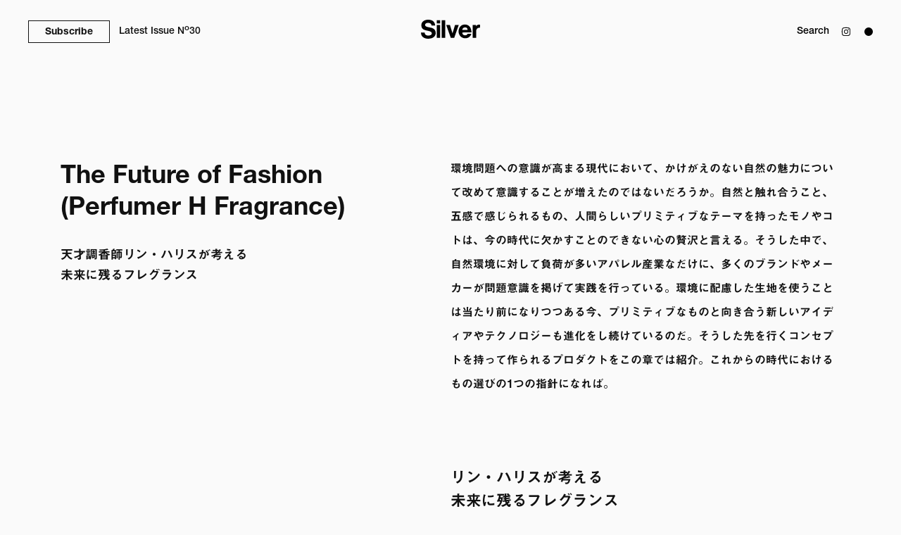

--- FILE ---
content_type: text/html; charset=utf-8
request_url: https://silver-mag.jp/the-future-of-fashion-perfumer-h-fragrance
body_size: 18153
content:
<!DOCTYPE html><html lang="ja"><head><meta charSet="utf-8" data-next-head=""/><meta name="viewport" content="width=device-width" data-next-head=""/><title data-next-head="">The Future of Fashion Perfumer H Fragrance | Silver Magazine</title><meta property="og:title" content="The Future of Fashion Perfumer H Fragrance | Silver Magazine" data-next-head=""/><meta name="description" content="環境問題への意識が高まる現代において、かけがえのない自然の魅力について改めて意識することが増えたのではないだろうか。自然と触れ合うこと、五感で感じられるもの、人…" data-next-head=""/><meta property="og:description" content="環境問題への意識が高まる現代において、かけがえのない自然の魅力について改めて意識することが増えたのではないだろうか。自然と触れ合うこと、五感で感じられるもの、人…" data-next-head=""/><link rel="canonical" href="https://silver-mag.jp/the-future-of-fashion-perfumer-h-fragrance" data-next-head=""/><meta property="og:url" content="https://silver-mag.jp/the-future-of-fashion-perfumer-h-fragrance" data-next-head=""/><meta property="og:site_name" content="Silver Magazine" data-next-head=""/><meta property="og:type" content="website" data-next-head=""/><meta property="og:locale" content="ja_JP" data-next-head=""/><link rel="icon" href="/favicon.ico" data-next-head=""/><link rel="apple-touch-icon" href="/favicon.ico" data-next-head=""/><meta property="og:image" content="https://silver-mag.rojo.jp/wp-content/uploads/37_1.jpg" data-next-head=""/><meta property="og:image:width" content="1200" data-next-head=""/><meta property="og:image:height" content="630" data-next-head=""/><meta name="twitter:card" content="summary_large_image" data-next-head=""/><script src="https://typesquare.com/3/tsst/script/ja/typesquare.js?633d10d83f0041ed80392032ac1e02e5"></script><script src="https://webfont.fontplus.jp/accessor/script/fontplus.js?443seHn~nfg%3D&amp;box=eR84VJTJjiY%3D&amp;pm=1&amp;aa=1&amp;ab=1"></script><link data-next-font="" rel="preconnect" href="/" crossorigin="anonymous"/><link rel="preload" href="/_next/static/css/1dc1f1849075d8ac.css" as="style"/><link rel="stylesheet" href="/_next/static/css/1dc1f1849075d8ac.css" data-n-g=""/><link rel="preload" href="/_next/static/css/e46ce6e91bad5592.css" as="style"/><link rel="stylesheet" href="/_next/static/css/e46ce6e91bad5592.css" data-n-p=""/><noscript data-n-css=""></noscript><script defer="" nomodule="" src="/_next/static/chunks/polyfills-42372ed130431b0a.js"></script><script src="/_next/static/chunks/webpack-b69564ebbe3cc92a.js" defer=""></script><script src="/_next/static/chunks/framework-b96261d959dd50e7.js" defer=""></script><script src="/_next/static/chunks/main-461a1a1f136e6712.js" defer=""></script><script src="/_next/static/chunks/pages/_app-bc87c969f8321b7c.js" defer=""></script><script src="/_next/static/chunks/428-8689a968c381ffa5.js" defer=""></script><script src="/_next/static/chunks/900-02def36518561d86.js" defer=""></script><script src="/_next/static/chunks/pages/%5Bslug%5D-0da4f6a6e90e6bbd.js" defer=""></script><script src="/_next/static/IQ38qqKw8lnZTM3zNvzCl/_buildManifest.js" defer=""></script><script src="/_next/static/IQ38qqKw8lnZTM3zNvzCl/_ssgManifest.js" defer=""></script></head><body style="background-color:#fafafa"><div id="__next"><header class="header_header__LUADv undefined header_disLoad__r6Dep false false"><div class="header_headerInner__wKbGg" style="transition:all 200ms ease-in"><div class="header_headerItem__TMiUS"><a class="header_headerItemSubscribe__gef_5" target="_blank" rel="noreferrer" href="https://www.fujisan.co.jp/product/1281703129/">Subscribe</a><a class="header_headerItemLatest__6ZeXt" href="/backnumber"><span>Latest Issue </span>N<sup>o</sup>30</a></div><div class="header_headerItem__TMiUS"><div class="header_headerSearchBox__FbSP2"><div class="header_navForm__26DwH header_headerSearchItem__EQYiw"></div></div><a class="header_headerItemIg__qXY5X" target="_blank" rel="noreferrer" href="https://www.instagram.com/silvermag.jp/"><svg stroke="currentColor" fill="currentColor" stroke-width="0" viewBox="0 0 448 512" height="1em" width="1em" xmlns="http://www.w3.org/2000/svg"><path d="M224.1 141c-63.6 0-114.9 51.3-114.9 114.9s51.3 114.9 114.9 114.9S339 319.5 339 255.9 287.7 141 224.1 141zm0 189.6c-41.1 0-74.7-33.5-74.7-74.7s33.5-74.7 74.7-74.7 74.7 33.5 74.7 74.7-33.6 74.7-74.7 74.7zm146.4-194.3c0 14.9-12 26.8-26.8 26.8-14.9 0-26.8-12-26.8-26.8s12-26.8 26.8-26.8 26.8 12 26.8 26.8zm76.1 27.2c-1.7-35.9-9.9-67.7-36.2-93.9-26.2-26.2-58-34.4-93.9-36.2-37-2.1-147.9-2.1-184.9 0-35.8 1.7-67.6 9.9-93.9 36.1s-34.4 58-36.2 93.9c-2.1 37-2.1 147.9 0 184.9 1.7 35.9 9.9 67.7 36.2 93.9s58 34.4 93.9 36.2c37 2.1 147.9 2.1 184.9 0 35.9-1.7 67.7-9.9 93.9-36.2 26.2-26.2 34.4-58 36.2-93.9 2.1-37 2.1-147.8 0-184.8zM398.8 388c-7.8 19.6-22.9 34.7-42.6 42.6-29.5 11.7-99.5 9-132.1 9s-102.7 2.6-132.1-9c-19.6-7.8-34.7-22.9-42.6-42.6-11.7-29.5-9-99.5-9-132.1s-2.6-102.7 9-132.1c7.8-19.6 22.9-34.7 42.6-42.6 29.5-11.7 99.5-9 132.1-9s102.7-2.6 132.1 9c19.6 7.8 34.7 22.9 42.6 42.6 11.7 29.5 9 99.5 9 132.1s2.7 102.7-9 132.1z"></path></svg></a><nav><button class="header_btn__9E1OR"><span></span></button><div class="header_list__5R7BS"><div class="header_navContents__WVgfu"><div class="header_navContentsImg__ePOj1"><div class="slick-slider navSlick slick-initialized" dir="ltr"><div class="slick-list"><div class="slick-track" style="width:500%;left:0%"><div data-index="0" class="slick-slide slick-active slick-current" tabindex="-1" aria-hidden="false" style="outline:none;width:20%;position:relative;left:0;opacity:1;z-index:999;transition:opacity 500ms ease, visibility 500ms ease"><div><div tabindex="-1" style="width:100%;display:inline-block"><img alt="" loading="lazy" width="4320" height="4320" decoding="async" data-nimg="1" style="color:transparent;width:100%;height:auto" srcSet="/_next/image?url=%2F_next%2Fstatic%2Fmedia%2Fthumbs_fashion.2912000a.jpg&amp;w=3840&amp;q=75 1x" src="/_next/image?url=%2F_next%2Fstatic%2Fmedia%2Fthumbs_fashion.2912000a.jpg&amp;w=3840&amp;q=75"/></div></div></div><div data-index="1" class="slick-slide" tabindex="-1" aria-hidden="true" style="outline:none;width:20%;position:relative;left:-20px;opacity:0;z-index:998;transition:opacity 500ms ease, visibility 500ms ease"><div><div tabindex="-1" style="width:100%;display:inline-block"><img alt="" loading="lazy" width="897" height="1280" decoding="async" data-nimg="1" style="color:transparent;width:100%;height:auto" srcSet="/_next/image?url=%2F_next%2Fstatic%2Fmedia%2Fthumbs_people.9215b7e8.jpg&amp;w=1080&amp;q=75 1x, /_next/image?url=%2F_next%2Fstatic%2Fmedia%2Fthumbs_people.9215b7e8.jpg&amp;w=1920&amp;q=75 2x" src="/_next/image?url=%2F_next%2Fstatic%2Fmedia%2Fthumbs_people.9215b7e8.jpg&amp;w=1920&amp;q=75"/></div></div></div><div data-index="2" class="slick-slide" tabindex="-1" aria-hidden="true" style="outline:none;width:20%;position:relative;left:-40px;opacity:0;z-index:998;transition:opacity 500ms ease, visibility 500ms ease"><div><div tabindex="-1" style="width:100%;display:inline-block"><img alt="" loading="lazy" width="853" height="1280" decoding="async" data-nimg="1" style="color:transparent;width:100%;height:auto" srcSet="/_next/image?url=%2F_next%2Fstatic%2Fmedia%2Fthumbs_art.b51258fc.jpg&amp;w=1080&amp;q=75 1x, /_next/image?url=%2F_next%2Fstatic%2Fmedia%2Fthumbs_art.b51258fc.jpg&amp;w=1920&amp;q=75 2x" src="/_next/image?url=%2F_next%2Fstatic%2Fmedia%2Fthumbs_art.b51258fc.jpg&amp;w=1920&amp;q=75"/></div></div></div><div data-index="3" class="slick-slide" tabindex="-1" aria-hidden="true" style="outline:none;width:20%;position:relative;left:-60px;opacity:0;z-index:998;transition:opacity 500ms ease, visibility 500ms ease"><div><div tabindex="-1" style="width:100%;display:inline-block"><img alt="" loading="lazy" width="900" height="1200" decoding="async" data-nimg="1" style="color:transparent;width:100%;height:auto" srcSet="/_next/image?url=%2F_next%2Fstatic%2Fmedia%2Fthumbs_music.928d4f0f.jpg&amp;w=1080&amp;q=75 1x, /_next/image?url=%2F_next%2Fstatic%2Fmedia%2Fthumbs_music.928d4f0f.jpg&amp;w=1920&amp;q=75 2x" src="/_next/image?url=%2F_next%2Fstatic%2Fmedia%2Fthumbs_music.928d4f0f.jpg&amp;w=1920&amp;q=75"/></div></div></div><div data-index="4" class="slick-slide" tabindex="-1" aria-hidden="true" style="outline:none;width:20%;position:relative;left:-80px;opacity:0;z-index:998;transition:opacity 500ms ease, visibility 500ms ease"><div><div tabindex="-1" style="width:100%;display:inline-block"><img alt="" loading="lazy" width="2548" height="3184" decoding="async" data-nimg="1" style="color:transparent;width:100%;height:auto" srcSet="/_next/image?url=%2F_next%2Fstatic%2Fmedia%2Fthumbs_lifestyle.46993398.jpg&amp;w=3840&amp;q=75 1x" src="/_next/image?url=%2F_next%2Fstatic%2Fmedia%2Fthumbs_lifestyle.46993398.jpg&amp;w=3840&amp;q=75"/></div></div></div></div></div></div><p class="header_navContentsImgTxt__wxi17">Latest Issue No<!-- -->30</p><a class="header_navContentsImgIg__wDfCL" href="/"><svg stroke="currentColor" fill="currentColor" stroke-width="0" viewBox="0 0 448 512" height="1em" width="1em" xmlns="http://www.w3.org/2000/svg"><path d="M224.1 141c-63.6 0-114.9 51.3-114.9 114.9s51.3 114.9 114.9 114.9S339 319.5 339 255.9 287.7 141 224.1 141zm0 189.6c-41.1 0-74.7-33.5-74.7-74.7s33.5-74.7 74.7-74.7 74.7 33.5 74.7 74.7-33.6 74.7-74.7 74.7zm146.4-194.3c0 14.9-12 26.8-26.8 26.8-14.9 0-26.8-12-26.8-26.8s12-26.8 26.8-26.8 26.8 12 26.8 26.8zm76.1 27.2c-1.7-35.9-9.9-67.7-36.2-93.9-26.2-26.2-58-34.4-93.9-36.2-37-2.1-147.9-2.1-184.9 0-35.8 1.7-67.6 9.9-93.9 36.1s-34.4 58-36.2 93.9c-2.1 37-2.1 147.9 0 184.9 1.7 35.9 9.9 67.7 36.2 93.9s58 34.4 93.9 36.2c37 2.1 147.9 2.1 184.9 0 35.9-1.7 67.7-9.9 93.9-36.2 26.2-26.2 34.4-58 36.2-93.9 2.1-37 2.1-147.8 0-184.8zM398.8 388c-7.8 19.6-22.9 34.7-42.6 42.6-29.5 11.7-99.5 9-132.1 9s-102.7 2.6-132.1-9c-19.6-7.8-34.7-22.9-42.6-42.6-11.7-29.5-9-99.5-9-132.1s-2.6-102.7 9-132.1c7.8-19.6 22.9-34.7 42.6-42.6 29.5-11.7 99.5-9 132.1-9s102.7-2.6 132.1 9c19.6 7.8 34.7 22.9 42.6 42.6 11.7 29.5 9 99.5 9 132.1s2.7 102.7-9 132.1z"></path></svg></a><p class="header_navContentsImgLang___Bz0P"><a class="header_navContentsImgLangOn__kfYuF" href="/">JP</a><a href="/">EN</a></p></div><nav class="header_navContentsRight__KCEU2"><div class="header_navContentsItem__DlVTr"><ul class="header_navContentsItemMain__dcFVq"><li><a href="/category/fashion"><span>FASHION</span><sup></sup></a></li><li><a href="/category/people"><span>PEOPLE</span><sup></sup></a></li><li><a href="/category/art"><span>ART</span><sup></sup></a></li><li><a href="/category/music"><span>MUSIC</span><sup></sup></a></li><li><a href="/category/lifestyle"><span>LIFESTYLE</span><sup></sup></a></li></ul></div><div class="header_navContentsItem__DlVTr"><ul class="header_navContentsItemSub__0eUyU"><li><a href="/tag/interview">Interview</a></li><li><a href="/tag/fashionstory">Fashion Stories</a></li><li><a href="/tag/item-focus">Item Focus</a></li><li><a href="/tag/column-by-kunichi-nomura">COLUMN<br/>by Kunichi Nomura</a></li><li><a href="/tag/editors-eye">Editor’s Eye</a></li></ul></div></nav><div class="header_navContentsSpSub__VkhUq"><a href="/backnumber"><img alt="" loading="lazy" width="6192" height="8256" decoding="async" data-nimg="1" style="color:transparent;width:100%;height:auto" srcSet="/_next/image?url=%2F_next%2Fstatic%2Fmedia%2Fhero.97710f84.jpg&amp;w=3840&amp;q=75 1x" src="/_next/image?url=%2F_next%2Fstatic%2Fmedia%2Fhero.97710f84.jpg&amp;w=3840&amp;q=75"/><p class="header_navContentsSpSubBtn__cOLQC">BackNumber</p><p class="header_navContentsSpSubTxt__EhDj5">Latest Issue N<sup>o</sup>30</p></a><a class="header_navContentsSpSubIg__I5IId" href="https://www.instagram.com/silvermag.jp/" target="_blank" rel="noreferrer"><svg stroke="currentColor" fill="currentColor" stroke-width="0" viewBox="0 0 448 512" height="1em" width="1em" xmlns="http://www.w3.org/2000/svg"><path d="M224.1 141c-63.6 0-114.9 51.3-114.9 114.9s51.3 114.9 114.9 114.9S339 319.5 339 255.9 287.7 141 224.1 141zm0 189.6c-41.1 0-74.7-33.5-74.7-74.7s33.5-74.7 74.7-74.7 74.7 33.5 74.7 74.7-33.6 74.7-74.7 74.7zm146.4-194.3c0 14.9-12 26.8-26.8 26.8-14.9 0-26.8-12-26.8-26.8s12-26.8 26.8-26.8 26.8 12 26.8 26.8zm76.1 27.2c-1.7-35.9-9.9-67.7-36.2-93.9-26.2-26.2-58-34.4-93.9-36.2-37-2.1-147.9-2.1-184.9 0-35.8 1.7-67.6 9.9-93.9 36.1s-34.4 58-36.2 93.9c-2.1 37-2.1 147.9 0 184.9 1.7 35.9 9.9 67.7 36.2 93.9s58 34.4 93.9 36.2c37 2.1 147.9 2.1 184.9 0 35.9-1.7 67.7-9.9 93.9-36.2 26.2-26.2 34.4-58 36.2-93.9 2.1-37 2.1-147.8 0-184.8zM398.8 388c-7.8 19.6-22.9 34.7-42.6 42.6-29.5 11.7-99.5 9-132.1 9s-102.7 2.6-132.1-9c-19.6-7.8-34.7-22.9-42.6-42.6-11.7-29.5-9-99.5-9-132.1s-2.6-102.7 9-132.1c7.8-19.6 22.9-34.7 42.6-42.6 29.5-11.7 99.5-9 132.1-9s102.7-2.6 132.1 9c19.6 7.8 34.7 22.9 42.6 42.6 11.7 29.5 9 99.5 9 132.1s2.7 102.7-9 132.1z"></path></svg></a></div></div></div></nav></div></div><a class="header_logolink__UznN3 header_basic__R8P_d" href="/"><svg xmlns="http://www.w3.org/2000/svg" viewBox="0 0 266.45 85.373"><defs><clipPath id="a"><path style="mix-blend-mode:difference;isolation:isolate" d="M0 0h266.45v85.373H0z"></path></clipPath></defs><g clip-path="url(#a)" style="isolation:isolate"><path d="M32.333 71.312c5.98 0 16.61-1.662 16.61-9.856 0-9.192-12.845-10.519-24.361-13.178C12.845 45.511 1.994 41.3 1.771 25.025 1.548 7.642 17.937 0 32 0c16.056 0 30.34 6.089 32 25.469 0 .442-.331.442-.331.442h-15.5s-.275.012-.332-.332c-1.5-8.906-7.64-11.407-15.726-11.407-5.425 0-13.4 2.216-13.4 8.971 0 6.2 4.54 8.969 21.924 11.958 5.758 1 25.912 3.434 25.912 25.025 0 14.618-13.069 25.246-34.217 25.246C15.169 85.373.111 76.4 0 57.8a.216.216 0 0 1 .221-.219H16.5a.225.225 0 0 1 .219.219c.281 9.246 6.536 13.512 15.614 13.512M71.246 2.657c0-.222.333-.222.333-.222h14.836c.334 0 .334.222.334.222v13.4a.312.312 0 0 1-.334.333H71.579c-.339 0-.333-.388-.333-.388Zm.221 78.841a.216.216 0 0 1-.221-.221v-57.47s0-.221.442-.221h14.727a.326.326 0 0 1 .334.331v57.36s-.01.221-.334.221ZM93.928 81.499c-.335 0-.335-.221-.335-.221V2.547s0-.332.445-.332h14.727a.326.326 0 0 1 .333.332v78.731a.211.211 0 0 1-.221.221ZM170.22 23.586c.333 0 .221.221.221.221l-20.484 57.47a.4.4 0 0 1-.333.221h-14.838a.393.393 0 0 1-.333-.221l-20.484-57.47s-.11-.221.221-.221h16.133a.454.454 0 0 1 .477.331l11.073 36.322c.111.442.333.442.333.442s.221 0 .331-.442l11.076-36.321c.12-.364.334-.331.334-.331ZM199.116 70.093c5.759.222 9.192-2.438 11.517-6.866a.483.483 0 0 1 .443-.333h15.611s.256-.012.222.445c-.322 4.234-4.871 13.287-14.722 17.604a32.082 32.082 0 0 1-12.85 2.33c-17.5 0-29.784-13.951-29.784-30.561 0-11.959 6.533-31.116 28.678-31.116 20.042 0 29.125 15.965 29.453 34.991.005.318-.222.333-.222.333l-41.081.442s-.331 0-.219.112a13.087 13.087 0 0 0 12.954 12.619m-.664-35.656c-7.749 0-12.07 7.085-12.179 11.073a.217.217 0 0 0 .221.222l23.7-.112a.215.215 0 0 0 .219-.221 11.743 11.743 0 0 0-11.958-10.962M248.833 81.278a.227.227 0 0 1-.333.221h-14.948a.217.217 0 0 1-.222-.221V23.807c0-.222.334-.222.334-.222h14.615s.222 0 .222.11v5.549l.221-.343c2.99-3.986 6.757-6.866 14.284-6.866a7.2 7.2 0 0 1 3.214.664.381.381 0 0 1 .221.444v12.514s.032.221-.33.221h-2.993c-4.982 0-7.972 2.215-10.408 4.652a15.553 15.553 0 0 0-3.877 10.077Z"></path></g></svg></a></header><main><div style="opacity:0;transform:translateY(10px)"><div class="undefined"><div class="entry_singleInner__Cjhmg"><div class="entry_singleHead__vZdlw"><h1>The Future of Fashion
(Perfumer H Fragrance)</h1><p>天才調香師リン・ハリスが考える
未来に残るフレグランス</p></div><div class="entry_singleCnt__7ZSds"><div class="entryWrp entry_singleCntInner__Cvs0F"><div class="text_entry_spacer"></div>
<h2 class="ja_heading">環境問題への意識が高まる現代において、かけがえのない自然の魅力について改めて意識することが増えたのではないだろうか。自然と触れ合うこと、五感で感じられるもの、人間らしいプリミティブなテーマを持ったモノやコトは、今の時代に欠かすことのできない心の贅沢と言える。そうした中で、自然環境に対して負荷が多いアパレル産業なだけに、多くのブランドやメーカーが問題意識を掲げて実践を行っている。環境に配慮した生地を使うことは当たり前になりつつある今、プリミティブなものと向き合う新しいアイディアやテクノロジーも進化をし続けているのだ。そうした先を行くコンセプトを持って作られるプロダクトをこの章では紹介。これからの時代におけるもの選びの1つの指針になれば。</h2>
<div class="heading">リン・ハリスが考える<br/>
未来に残るフレグランス</div>
<p><img alt="" loading="lazy" decoding="async" data-nimg="fill" class="aligncenter size-full wp-image-14936" style="position:absolute;height:100%;width:100%;left:0;top:0;right:0;bottom:0;color:transparent" sizes="(min-width: 768px) 768px, 100vw" srcSet="/_next/image?url=https%3A%2F%2Fsilver-mag.rojo.jp%2Fwp-content%2Fuploads%2F2022%2F10%2F37_1.jpg&amp;w=640&amp;q=75 640w, /_next/image?url=https%3A%2F%2Fsilver-mag.rojo.jp%2Fwp-content%2Fuploads%2F2022%2F10%2F37_1.jpg&amp;w=750&amp;q=75 750w, /_next/image?url=https%3A%2F%2Fsilver-mag.rojo.jp%2Fwp-content%2Fuploads%2F2022%2F10%2F37_1.jpg&amp;w=828&amp;q=75 828w, /_next/image?url=https%3A%2F%2Fsilver-mag.rojo.jp%2Fwp-content%2Fuploads%2F2022%2F10%2F37_1.jpg&amp;w=1080&amp;q=75 1080w, /_next/image?url=https%3A%2F%2Fsilver-mag.rojo.jp%2Fwp-content%2Fuploads%2F2022%2F10%2F37_1.jpg&amp;w=1200&amp;q=75 1200w, /_next/image?url=https%3A%2F%2Fsilver-mag.rojo.jp%2Fwp-content%2Fuploads%2F2022%2F10%2F37_1.jpg&amp;w=1920&amp;q=75 1920w, /_next/image?url=https%3A%2F%2Fsilver-mag.rojo.jp%2Fwp-content%2Fuploads%2F2022%2F10%2F37_1.jpg&amp;w=2048&amp;q=75 2048w, /_next/image?url=https%3A%2F%2Fsilver-mag.rojo.jp%2Fwp-content%2Fuploads%2F2022%2F10%2F37_1.jpg&amp;w=3840&amp;q=75 3840w" src="/_next/image?url=https%3A%2F%2Fsilver-mag.rojo.jp%2Fwp-content%2Fuploads%2F2022%2F10%2F37_1.jpg&amp;w=3840&amp;q=75"/></p>
<div class="caption">厳選された天然素材にこだわり、少数精鋭のチームで丁寧に瓶詰めまで行われるパフューマー H。日本ではアーツ&amp;サイエンスのみで取り扱われている。先日、リニューアルオープンしたばかりの&amp;SHOP青山には専属のコーナーが設けられており、アーツ&amp;サイエンスのために考案された香り「ウッドランド」のパフュームも2年の開発期間を経て今冬リリースされる予定。ガラス職人のマイケル・ルーが手がけるハンドメイドのガラスボトルはクラフトとしても完成度が高く、フレグランスをリフィルして再利用できる仕組みまで美しい。<br/>
Wood Land Perfume 今冬リリース予定<br/>
Candle ¥26400 by <a href="https://www.perfumerh.com/" rel="noopener" target="_blank">PERFUMER H</a> (&amp;SHOP AOYAMA)</div>
<h5>香りは記憶を呼び起こす</h5>
<p>加速するネット社会化やコロナの影響で外出する機会が激減したわけだが、その一方で需要が増えているものの一つにフレグランスがある。閉鎖的に過ごす時間が長くなったからこそ、瞬間的に気分を変えてくれる香りを多くの人が求めているのだ。歴史上で香料が登場したのは紀元前3000年の古代エジプト時代と言われているが、太古の昔から人間の生活の必需品だったわけだ。目には見えないけれど、人間の脳や心に強い影響を与える香り。この不思議な存在の最先端の在り方が気になった。そのヒントを探るべく、天才調香師と名高いリン・ハリス(以下、リン)をインタビューした。イギリス出身のリンは、フランスのパリとグラースで調香の勉強を重ね、様々なフレグランスブランドを経験したのちに新しく創設し、彼女の現在のメインブランドとして愛されるのがパフューマー Hだ。幼い頃から自然環境に恵まれて育ったバックグランドから天然香料を素材にすることを徹底し、「ウッドランド」や「レインウッド」と名付けた自然的で情緒的な香りを多く生み出している。まずは調香師であるリンが考える香りの魅力について聞いた。</p>
<p>「香りは瞬間的に記憶に影響して、安らぎや喜び、楽しかったことを思い出させてくれます。それは脳の大脳辺縁系という記憶を司る部分に作用するからなんです。香料の原料となる素材はいくつかありますが、それらを生活の中で嗅いだり触れた経験がトリガーになって記憶が蘇ってくるんですね。だから私たちは香りがいかに人生に重要であるかを直感的に知っているからこそ、香りに対して熱狂的になるんです。コロナ以降の社会でフレグランスが多くの人に求められる理由はそこにあると思います。だから私は嗅覚の記憶の中に眠るキーワードのようなものを引き出すため、様々な原料を調香するのです。私が作るフレグランスを通じて感動をしてもらいたいし、感情を与えたいんです。いい香りと過ごすことは喜びに繋がりますし、何かインスピレーションを得て想像力を働かせるきっかけになると信じています。私の作る香りには『旅がある』とよく表現されるのですが、これはとても嬉しい褒め言葉です」。</p>
<p>筆者もリンが調香するパフューマー Hの香水やお香を使用しているが、リンの言う「旅がある」という表現を聞いてすとんと腑に落ちた。香りと記憶、感情の関係を強く意識する彼女だが、世にある香りの全てがそのような機能を果たすわけではないと話す。「一人一人が自分に向き合い、人生の記憶に引っかかる香りを持つことが大切なんです。記憶は人それぞれで違いますからね。でも今の世の中にはフレグランスが多すぎると思っています。ヘビーな香りを放つ香料や石鹸剤をむやみやたらに使えばそれでいいというわけではないのです。ルームスプレーは空間をリフレッシュさせる素敵なツールですが、自然な香りをほんの少し感じるくらいのものを使うべきだと思います。香りは人と共にあってこそなので、決して人や空間を圧迫したり支配してはいけないのです。でも現代社会を見渡すと清潔で強い香りに包まれたものに執着している人が多いですし、それを煽るような資本主義的なマーケティングには反対です。例えば私の祖母はラベンダーを用いて洗濯をしていましたが、そのように特定の用途にだけ素朴な香りを使うからこそ記憶に刻まれるのです」。</p>
<h5>日々の変化に合わせて<br/>
身につける香りも変えていく</h5>
<p>香りの氾濫に危険信号を出すリン。実際、人間の嗅覚は5秒間以上は匂いを感知することができないとも言われている。その為ただただ強い香りがついているもので日常を満たしていると嗅覚が麻痺してしまうのだ。調香師という職業柄もあるが、そのリスクをリンは意識しているからこそ日常では香水を付けなかったり、ニンニクなど匂いの強い食事も制限しているようだ。「人間は動物なので、あらゆるものを意識的に嗅ぎ分けています。しかし現代社会は自然界と全く異なる環境にあるので、嗅覚を抑制してしまう人工的な障害が多くあります。だからこそ調香師として意識的に訓練で嗅覚を鍛える必要があったんです。私は30年間嗅覚を鍛えてきたので、一般的な人とは別次元のレベルにあると思います。生まれた時から香りと共に過ごしてきました。田舎にある祖父母の農場によく遊びに行っていたのですが、朝目が覚めると祖父は仕事で野焼きをして、祖母は甘い香りのするジャムを作っていました。庭には花や野菜が育てられ、香りに包まれたまるで夢の世界のようでした。そのような香りに紐づいた記憶の蓄積と、天然素材から化学物質まで嗅ぎ分けられるよう訓練した嗅覚を武器に調香を行っています。素材を知ることが何よりも重要なので、料理人と似ているかもしませんね。</p>
<p>日常のインスピレーションは、家族と一緒に美しい場所に出かけた際に得ることが多いです。今住んでいるロンドンには公園が多くあり、その季節にしか採取できない植物を探すのが好きです。今の時期だとどんぐりを拾ったり、先日は美しい石を見つけて持って帰りました。様々な国へ旅行した経験も調香師としての財産です。夫の出身であるフランスにはよく行きましたし、アメリカを旅行するのも好きです。街からは抜けて、美しい田舎風景が広がるエリアへ行くことがほとんどですね。中でも日本は大好きな国です。以前京都に行ったときは美しい苔を見つけて歓喜したものですし、東京へ移動するために乗った電車の車窓から見えた田園風景は信じられないほど美しかったです。蒸し暑い夏や雪の降る寒い冬など色々なシーズンに日本を訪れていますが、そういった季節の変化にある自然の力強さや美しさも美的感覚を養う貴重なソースです。<br/>
香りも同じように変化したり、新しいものを追求することが大切です。毎日同じ洋服を着たり、同じものばかり食べていると特別感がなくなってきますし、自分の感性も固まってしまいますよね。だから気分の変化や季節の移り変わりに合わせて香りも使い分けることが大切で。それは新たな自分の感覚や生き方を探求することにも繋がるのです」。</p>
<h5>幸せな記憶をテーマに調香する</h5>
<p>記憶と経験をもとに数多の香りを生み出してきたリン。中でも思い出深い香りはなんなのだろうか。「祖父を表現したチャコール(消炭色の意)というフレグランスですね。祖父は素晴らしい芸術家で、常に手を動かしてあらゆるものを作っていました。火を起こして作業することが多いので、手にはいつもススがついていて、炭素のようなスモーキーな香りを纏っていたんです。これは彼がどんな人間であったかということを、香りを通して私なりに翻訳した記憶なのです。当時私は3歳でしたが今も鮮明に覚えています。だから私にとって炭の香りは祖父との記憶であり、祖父と孫娘の私が共に過ごした思いやりのある時間の象徴です。そんなパーソナルで大切な記憶をテーマに調香したチャコールは私にとって非常に重要な香りの一つなのです。チャコールは、過去10年間に香水業界を大きく変えたフレグランス10種類のうちの一つにも選ばれ、パフューマーHにとってもマスターピースのような存在となりました」。</p>
<p>リンの個人的な思い出がテーマになったチャコールの香り。香水業界を変えたと言わしめるほど評価されるのは、記憶に紐づいたリンの調香に多くの人が自分自身の思い出を呼び起こさせられたからだろう。感情を大きく揺さぶるリンとパフューマー Hのフレグランスだが、まだまだ興味深いものが多くある。「オレンジフラワーの香りはモロッコのような美しい情景を連想させ、陽の光を浴びる幸福感を呼び起こすような太陽の香りを意識しました。中でも一番のお気に入りはレインクラウドの香りです。住んでいるイギリスは雨が多く降るせいか、私は雨を自分なりに解釈することが好きなんです。雨と言っても様々な種類がありますが、湿気の中に咲く白い花が私の記憶の中に強くあります。だから私にとって雨はトロピカルなものであり、それを表現したのがレインクラウドの香りなんです」。</p>
<h5>有機的なインスピレーションが<br/>
香りの未来を切り開く</h5>
<p>日本国内でパフューマーHのプロダクトを取り扱うのは、ソニア・パーク氏がオーナー兼クリエイティブディレクターを務めるお店、アーツ&amp;サイエンス(以下、A&amp;S)のみ。リニューアルオープンをしたばかりの&amp;SHOP青山では、パフューマー Hの専属コーナーが設けられ、美しいボトルが並ぶ。そして今冬にはA&amp;Sのために考案されたウッドランドのパフュームが新登場するという。「ソニアが私のアトリエに来た時に会話の中で出た『東京という都市に住みながらも自然や森を感じられる香り』というフレーズをヒントに生まれたのがこの香りです。今までウッドランドはインセンスやキャンドルとしてプロダクト化していましたが、フレグランスは肌に付けるものなので全く異なる手法で香りを落とし込みました。ウッドランドを身につけて、オアシスのような、魔法の森に逃げ込むような気持ちよさを味わってほしいです。ブラックペッパーの冷涼な香り、数種類のハーブ、ラベンダーやユーカリ、ヒノキ、グリーンリーフの香りが漂います。完成までに2年かかりましたが、本当に満足していますし、新たなマスターピースが生まれました。他にも定番の香りを今までになかったインセンスやフレグランスの形に落とし込んで展開する予定です。あと最近は新たに石鹸も作りました。イングランド北部ランカシャーにある最も古い石鹸メーカーの一つと協働したもので、100%天然素材で作っています。フレグランスとの相性も良く、自然に環境に馴染む香りなのでとても美しい体験ができると思います」。</p>
<p>パフューマー Hのアイテムは、リンのクリエイティビティに共感した世界中の職人が携わっている。例えばインセンスは京都の老舗松栄堂と共同開発したものだし、鮮やかで薬瓶のような温もりが感じられる手吹きのガラスボトルはガラス職人マイケル・ルーによるもの。彼らのサポートがあってこそ、パフューマーHのものづくりは完成するとリンは話す。「私のチームには調香師だけでなく、製造チームや建築家、ビジュアルアイデンティティの管理者など様々なエキスパートがいるんです。少数のメンバーで密にコミュニケーションを取りながらパフューマーHを運営しています。フレグランスはもちろんですが、キャンドルも自分達で作りますし、リフィルサービスも手作業で行います。全てを自分達でコントロールしなければ、満足のいくクオリティを保証できないからです。そうやって時間をかけて関係性を築き、今では強力なチームとなりました。クリエイティビティや個性が豊かな彼らの支えがあるからこそ、私も自分のクリエイティブに集中することができます。実は私は、ほかにもヴァイラオやシールトゥルドンなどのメゾンフレグランスも並行してディレクションしています。でもそれは自然や香りを常に変化させることの重要性と同じ話で、様々なブランドを同時に抱えることで調香師としての私の感覚に刺激を常に与えているのです。毛色の違うチームやメンバーと時間を過ごす経験が、ほかのブランドで調香するときのインスピレーションになるのです。その化学反応はとても美しいものですし、また新たな喜びや感受を人々に与える香りを生み出す原動力となるのです」。リン・ハリスが考える“香り”。人間の心や脳に訴えかけるプリミティブな存在だからこそ、データに基づいたような無機質な工程ではなく、人と人・人と自然の有機的な関係性のみが香りの未来を切り開いていくと彼女の言葉から確信した。</p>
<p><img alt="" loading="lazy" decoding="async" data-nimg="fill" class="aligncenter size-full wp-image-14964" style="position:absolute;height:100%;width:100%;left:0;top:0;right:0;bottom:0;color:transparent" sizes="(min-width: 768px) 768px, 100vw" srcSet="/_next/image?url=https%3A%2F%2Fsilver-mag.rojo.jp%2Fwp-content%2Fuploads%2F2022%2F11%2Fimage0.jpg&amp;w=640&amp;q=75 640w, /_next/image?url=https%3A%2F%2Fsilver-mag.rojo.jp%2Fwp-content%2Fuploads%2F2022%2F11%2Fimage0.jpg&amp;w=750&amp;q=75 750w, /_next/image?url=https%3A%2F%2Fsilver-mag.rojo.jp%2Fwp-content%2Fuploads%2F2022%2F11%2Fimage0.jpg&amp;w=828&amp;q=75 828w, /_next/image?url=https%3A%2F%2Fsilver-mag.rojo.jp%2Fwp-content%2Fuploads%2F2022%2F11%2Fimage0.jpg&amp;w=1080&amp;q=75 1080w, /_next/image?url=https%3A%2F%2Fsilver-mag.rojo.jp%2Fwp-content%2Fuploads%2F2022%2F11%2Fimage0.jpg&amp;w=1200&amp;q=75 1200w, /_next/image?url=https%3A%2F%2Fsilver-mag.rojo.jp%2Fwp-content%2Fuploads%2F2022%2F11%2Fimage0.jpg&amp;w=1920&amp;q=75 1920w, /_next/image?url=https%3A%2F%2Fsilver-mag.rojo.jp%2Fwp-content%2Fuploads%2F2022%2F11%2Fimage0.jpg&amp;w=2048&amp;q=75 2048w, /_next/image?url=https%3A%2F%2Fsilver-mag.rojo.jp%2Fwp-content%2Fuploads%2F2022%2F11%2Fimage0.jpg&amp;w=3840&amp;q=75 3840w" src="/_next/image?url=https%3A%2F%2Fsilver-mag.rojo.jp%2Fwp-content%2Fuploads%2F2022%2F11%2Fimage0.jpg&amp;w=3840&amp;q=75"/></p>
<div class="caption">リン・ハリスが日常生活や旅で収集してきた素材の一部。近所の公園で見つけたライラックやタンポポ、来日時に京都で出会った苔などが並ぶ。どれも彼女の記憶と深く結びついたもので、その思い出を頼りに新たな香りを生み出していく。</div>
<p><img alt="" loading="lazy" decoding="async" data-nimg="fill" class="aligncenter size-full wp-image-14935" style="position:absolute;height:100%;width:100%;left:0;top:0;right:0;bottom:0;color:transparent" sizes="(min-width: 768px) 768px, 100vw" srcSet="/_next/image?url=https%3A%2F%2Fsilver-mag.rojo.jp%2Fwp-content%2Fuploads%2F2022%2F10%2FSemaine_LynHarris_PerfumerH_1s-120-of-88_1.jpg&amp;w=640&amp;q=75 640w, /_next/image?url=https%3A%2F%2Fsilver-mag.rojo.jp%2Fwp-content%2Fuploads%2F2022%2F10%2FSemaine_LynHarris_PerfumerH_1s-120-of-88_1.jpg&amp;w=750&amp;q=75 750w, /_next/image?url=https%3A%2F%2Fsilver-mag.rojo.jp%2Fwp-content%2Fuploads%2F2022%2F10%2FSemaine_LynHarris_PerfumerH_1s-120-of-88_1.jpg&amp;w=828&amp;q=75 828w, /_next/image?url=https%3A%2F%2Fsilver-mag.rojo.jp%2Fwp-content%2Fuploads%2F2022%2F10%2FSemaine_LynHarris_PerfumerH_1s-120-of-88_1.jpg&amp;w=1080&amp;q=75 1080w, /_next/image?url=https%3A%2F%2Fsilver-mag.rojo.jp%2Fwp-content%2Fuploads%2F2022%2F10%2FSemaine_LynHarris_PerfumerH_1s-120-of-88_1.jpg&amp;w=1200&amp;q=75 1200w, /_next/image?url=https%3A%2F%2Fsilver-mag.rojo.jp%2Fwp-content%2Fuploads%2F2022%2F10%2FSemaine_LynHarris_PerfumerH_1s-120-of-88_1.jpg&amp;w=1920&amp;q=75 1920w, /_next/image?url=https%3A%2F%2Fsilver-mag.rojo.jp%2Fwp-content%2Fuploads%2F2022%2F10%2FSemaine_LynHarris_PerfumerH_1s-120-of-88_1.jpg&amp;w=2048&amp;q=75 2048w, /_next/image?url=https%3A%2F%2Fsilver-mag.rojo.jp%2Fwp-content%2Fuploads%2F2022%2F10%2FSemaine_LynHarris_PerfumerH_1s-120-of-88_1.jpg&amp;w=3840&amp;q=75 3840w" src="/_next/image?url=https%3A%2F%2Fsilver-mag.rojo.jp%2Fwp-content%2Fuploads%2F2022%2F10%2FSemaine_LynHarris_PerfumerH_1s-120-of-88_1.jpg&amp;w=3840&amp;q=75"/></p>
<p class="prof_text"><strong>リン・ハリス</strong>イギリス出身。香りを学ぶためパリへ移住し、フランスを代表する調香師モニック・シュランジェのもとで伝統的な訓練を受けたイギリス人女性初の調香師。繊細かつ情緒的な調香技術が評価され、パフューマーH以外にも様々なフレグランスブランドを手がける。</p>
<table width="100%" class="caption"><tr><td width="33%">Interview Shunya Watanabe </td><td width="33%">Text Yutaro Okamoto</td><td width="33%">Edit Takayasu Yamada</td></tr></table>
</div></div></div></div><div class="entry_singleTag__0zSNm"><ul class="entry_singleTagList__k7nd6"><li><a class="tagitem" href="/tag/fashion">#<!-- -->FASHION</a></li><li><a class="tagitem" href="/tag/interview">#<!-- -->interview</a></li><li><a class="tagitem" href="/tag/perfumer-h">#<!-- -->Perfumer H</a></li><li><a class="tagitem" href="/tag/pickup">#<!-- -->pickup</a></li></ul></div><div class="entry_singleRelatedWrp__wxI9v"><div class="entry_singleRelated__ucGTu"><h3 class="entry_singleRelatedTtl__s9IPM">Related Articles</h3><div class="postListWrp entry_singleRelatedList__LvLxj"><div class="swiper rowSlider"><div class="swiper-wrapper"><div class="swiper-slide"><div class="contentsitem_cntItem__TvEMD"><a class=" onMouseIcon contentsitem_cntItemLink__2hYzq" href="/frames-of-japanese-craft"><div class="contentsitem_cntItemImg__xz8rY"><figure class="square"><img alt="" loading="lazy" decoding="async" data-nimg="fill" style="position:absolute;height:100%;width:100%;left:0;top:0;right:0;bottom:0;color:transparent" sizes="100vw" srcSet="/_next/image?url=https%3A%2F%2Fsilver-mag.rojo.jp%2Fwp-content%2Fuploads%2F080-087-creative-craftsmanship_shusei-1_t.jpg&amp;w=640&amp;q=75 640w, /_next/image?url=https%3A%2F%2Fsilver-mag.rojo.jp%2Fwp-content%2Fuploads%2F080-087-creative-craftsmanship_shusei-1_t.jpg&amp;w=750&amp;q=75 750w, /_next/image?url=https%3A%2F%2Fsilver-mag.rojo.jp%2Fwp-content%2Fuploads%2F080-087-creative-craftsmanship_shusei-1_t.jpg&amp;w=828&amp;q=75 828w, /_next/image?url=https%3A%2F%2Fsilver-mag.rojo.jp%2Fwp-content%2Fuploads%2F080-087-creative-craftsmanship_shusei-1_t.jpg&amp;w=1080&amp;q=75 1080w, /_next/image?url=https%3A%2F%2Fsilver-mag.rojo.jp%2Fwp-content%2Fuploads%2F080-087-creative-craftsmanship_shusei-1_t.jpg&amp;w=1200&amp;q=75 1200w, /_next/image?url=https%3A%2F%2Fsilver-mag.rojo.jp%2Fwp-content%2Fuploads%2F080-087-creative-craftsmanship_shusei-1_t.jpg&amp;w=1920&amp;q=75 1920w, /_next/image?url=https%3A%2F%2Fsilver-mag.rojo.jp%2Fwp-content%2Fuploads%2F080-087-creative-craftsmanship_shusei-1_t.jpg&amp;w=2048&amp;q=75 2048w, /_next/image?url=https%3A%2F%2Fsilver-mag.rojo.jp%2Fwp-content%2Fuploads%2F080-087-creative-craftsmanship_shusei-1_t.jpg&amp;w=3840&amp;q=75 3840w" src="/_next/image?url=https%3A%2F%2Fsilver-mag.rojo.jp%2Fwp-content%2Fuploads%2F080-087-creative-craftsmanship_shusei-1_t.jpg&amp;w=3840&amp;q=75"/></figure><p class="tagitem">FASHION</p></div><div><h2 class="contentsitem_cntItemTitle__hsMPn">日本の技術と個性を表現する
8本のアイウエアたち</h2><p class="contentsitem_cntItemSub__xOBJ2">frames of japanese craft</p></div></a></div></div><div class="swiper-slide"><div class="contentsitem_cntItem__TvEMD"><a class=" onMouseIcon contentsitem_cntItemLink__2hYzq" href="/silver-no-30-tetsuya-okada"><div class="contentsitem_cntItemImg__xz8rY"><figure class="square"><img alt="" loading="lazy" decoding="async" data-nimg="fill" style="position:absolute;height:100%;width:100%;left:0;top:0;right:0;bottom:0;color:transparent" sizes="100vw" srcSet="/_next/image?url=https%3A%2F%2Fsilver-mag.rojo.jp%2Fwp-content%2Fuploads%2F060-065-TETSUYA-OKADA-1_t.jpg&amp;w=640&amp;q=75 640w, /_next/image?url=https%3A%2F%2Fsilver-mag.rojo.jp%2Fwp-content%2Fuploads%2F060-065-TETSUYA-OKADA-1_t.jpg&amp;w=750&amp;q=75 750w, /_next/image?url=https%3A%2F%2Fsilver-mag.rojo.jp%2Fwp-content%2Fuploads%2F060-065-TETSUYA-OKADA-1_t.jpg&amp;w=828&amp;q=75 828w, /_next/image?url=https%3A%2F%2Fsilver-mag.rojo.jp%2Fwp-content%2Fuploads%2F060-065-TETSUYA-OKADA-1_t.jpg&amp;w=1080&amp;q=75 1080w, /_next/image?url=https%3A%2F%2Fsilver-mag.rojo.jp%2Fwp-content%2Fuploads%2F060-065-TETSUYA-OKADA-1_t.jpg&amp;w=1200&amp;q=75 1200w, /_next/image?url=https%3A%2F%2Fsilver-mag.rojo.jp%2Fwp-content%2Fuploads%2F060-065-TETSUYA-OKADA-1_t.jpg&amp;w=1920&amp;q=75 1920w, /_next/image?url=https%3A%2F%2Fsilver-mag.rojo.jp%2Fwp-content%2Fuploads%2F060-065-TETSUYA-OKADA-1_t.jpg&amp;w=2048&amp;q=75 2048w, /_next/image?url=https%3A%2F%2Fsilver-mag.rojo.jp%2Fwp-content%2Fuploads%2F060-065-TETSUYA-OKADA-1_t.jpg&amp;w=3840&amp;q=75 3840w" src="/_next/image?url=https%3A%2F%2Fsilver-mag.rojo.jp%2Fwp-content%2Fuploads%2F060-065-TETSUYA-OKADA-1_t.jpg&amp;w=3840&amp;q=75"/></figure><p class="tagitem">FASHION</p></div><div><h2 class="contentsitem_cntItemTitle__hsMPn">GLOBE SPECSの岡田哲哉が
アイウエアをかけ続ける理由</h2><p class="contentsitem_cntItemSub__xOBJ2">Interview with
Tetsuya Okada (GLOBE SPECS)</p></div></a></div></div><div class="swiper-slide"><div class="contentsitem_cntItem__TvEMD"><a class=" onMouseIcon contentsitem_cntItemLink__2hYzq" href="/silver-no-30-larry-smith"><div class="contentsitem_cntItemImg__xz8rY"><figure class="square"><img alt="" loading="lazy" decoding="async" data-nimg="fill" style="position:absolute;height:100%;width:100%;left:0;top:0;right:0;bottom:0;color:transparent" sizes="100vw" srcSet="/_next/image?url=https%3A%2F%2Fsilver-mag.rojo.jp%2Fwp-content%2Fuploads%2F000000120005_t-1.jpg&amp;w=640&amp;q=75 640w, /_next/image?url=https%3A%2F%2Fsilver-mag.rojo.jp%2Fwp-content%2Fuploads%2F000000120005_t-1.jpg&amp;w=750&amp;q=75 750w, /_next/image?url=https%3A%2F%2Fsilver-mag.rojo.jp%2Fwp-content%2Fuploads%2F000000120005_t-1.jpg&amp;w=828&amp;q=75 828w, /_next/image?url=https%3A%2F%2Fsilver-mag.rojo.jp%2Fwp-content%2Fuploads%2F000000120005_t-1.jpg&amp;w=1080&amp;q=75 1080w, /_next/image?url=https%3A%2F%2Fsilver-mag.rojo.jp%2Fwp-content%2Fuploads%2F000000120005_t-1.jpg&amp;w=1200&amp;q=75 1200w, /_next/image?url=https%3A%2F%2Fsilver-mag.rojo.jp%2Fwp-content%2Fuploads%2F000000120005_t-1.jpg&amp;w=1920&amp;q=75 1920w, /_next/image?url=https%3A%2F%2Fsilver-mag.rojo.jp%2Fwp-content%2Fuploads%2F000000120005_t-1.jpg&amp;w=2048&amp;q=75 2048w, /_next/image?url=https%3A%2F%2Fsilver-mag.rojo.jp%2Fwp-content%2Fuploads%2F000000120005_t-1.jpg&amp;w=3840&amp;q=75 3840w" src="/_next/image?url=https%3A%2F%2Fsilver-mag.rojo.jp%2Fwp-content%2Fuploads%2F000000120005_t-1.jpg&amp;w=3840&amp;q=75"/></figure><p class="tagitem">FASHION</p></div><div><h2 class="contentsitem_cntItemTitle__hsMPn">侍の刀のように
信念を貫くシルバージュエリー
LARRY SMITH</h2><p class="contentsitem_cntItemSub__xOBJ2">an eagle
LARRY SMITH</p></div></a></div></div><div class="swiper-slide"><div class="contentsitem_cntItem__TvEMD"><a class=" onMouseIcon contentsitem_cntItemLink__2hYzq" href="/silver-no-30-the-north-face"><div class="contentsitem_cntItemImg__xz8rY"><figure class="square"><img alt="" loading="lazy" decoding="async" data-nimg="fill" style="position:absolute;height:100%;width:100%;left:0;top:0;right:0;bottom:0;color:transparent" sizes="100vw" srcSet="/_next/image?url=https%3A%2F%2Fsilver-mag.rojo.jp%2Fwp-content%2Fuploads%2F130-135-THE-NORTH-FACE_shusei-1_t.jpg&amp;w=640&amp;q=75 640w, /_next/image?url=https%3A%2F%2Fsilver-mag.rojo.jp%2Fwp-content%2Fuploads%2F130-135-THE-NORTH-FACE_shusei-1_t.jpg&amp;w=750&amp;q=75 750w, /_next/image?url=https%3A%2F%2Fsilver-mag.rojo.jp%2Fwp-content%2Fuploads%2F130-135-THE-NORTH-FACE_shusei-1_t.jpg&amp;w=828&amp;q=75 828w, /_next/image?url=https%3A%2F%2Fsilver-mag.rojo.jp%2Fwp-content%2Fuploads%2F130-135-THE-NORTH-FACE_shusei-1_t.jpg&amp;w=1080&amp;q=75 1080w, /_next/image?url=https%3A%2F%2Fsilver-mag.rojo.jp%2Fwp-content%2Fuploads%2F130-135-THE-NORTH-FACE_shusei-1_t.jpg&amp;w=1200&amp;q=75 1200w, /_next/image?url=https%3A%2F%2Fsilver-mag.rojo.jp%2Fwp-content%2Fuploads%2F130-135-THE-NORTH-FACE_shusei-1_t.jpg&amp;w=1920&amp;q=75 1920w, /_next/image?url=https%3A%2F%2Fsilver-mag.rojo.jp%2Fwp-content%2Fuploads%2F130-135-THE-NORTH-FACE_shusei-1_t.jpg&amp;w=2048&amp;q=75 2048w, /_next/image?url=https%3A%2F%2Fsilver-mag.rojo.jp%2Fwp-content%2Fuploads%2F130-135-THE-NORTH-FACE_shusei-1_t.jpg&amp;w=3840&amp;q=75 3840w" src="/_next/image?url=https%3A%2F%2Fsilver-mag.rojo.jp%2Fwp-content%2Fuploads%2F130-135-THE-NORTH-FACE_shusei-1_t.jpg&amp;w=3840&amp;q=75"/></figure><p class="tagitem">FASHION</p></div><div><h2 class="contentsitem_cntItemTitle__hsMPn">アーバンギアと
THE NORTH FACE</h2><p class="contentsitem_cntItemSub__xOBJ2">urban gearheads
THE NORTH FACE</p></div></a></div></div><div class="swiper-slide"><div class="contentsitem_cntItem__TvEMD"><a class=" onMouseIcon contentsitem_cntItemLink__2hYzq" href="/silver-no-30-editors-letter"><div class="contentsitem_cntItemImg__xz8rY"><figure class="square"><img alt="" loading="lazy" decoding="async" data-nimg="fill" style="position:absolute;height:100%;width:100%;left:0;top:0;right:0;bottom:0;color:transparent" sizes="100vw" srcSet="/_next/image?url=https%3A%2F%2Fsilver-mag.rojo.jp%2Fwp-content%2Fuploads%2F30_web_t.jpg&amp;w=640&amp;q=75 640w, /_next/image?url=https%3A%2F%2Fsilver-mag.rojo.jp%2Fwp-content%2Fuploads%2F30_web_t.jpg&amp;w=750&amp;q=75 750w, /_next/image?url=https%3A%2F%2Fsilver-mag.rojo.jp%2Fwp-content%2Fuploads%2F30_web_t.jpg&amp;w=828&amp;q=75 828w, /_next/image?url=https%3A%2F%2Fsilver-mag.rojo.jp%2Fwp-content%2Fuploads%2F30_web_t.jpg&amp;w=1080&amp;q=75 1080w, /_next/image?url=https%3A%2F%2Fsilver-mag.rojo.jp%2Fwp-content%2Fuploads%2F30_web_t.jpg&amp;w=1200&amp;q=75 1200w, /_next/image?url=https%3A%2F%2Fsilver-mag.rojo.jp%2Fwp-content%2Fuploads%2F30_web_t.jpg&amp;w=1920&amp;q=75 1920w, /_next/image?url=https%3A%2F%2Fsilver-mag.rojo.jp%2Fwp-content%2Fuploads%2F30_web_t.jpg&amp;w=2048&amp;q=75 2048w, /_next/image?url=https%3A%2F%2Fsilver-mag.rojo.jp%2Fwp-content%2Fuploads%2F30_web_t.jpg&amp;w=3840&amp;q=75 3840w" src="/_next/image?url=https%3A%2F%2Fsilver-mag.rojo.jp%2Fwp-content%2Fuploads%2F30_web_t.jpg&amp;w=3840&amp;q=75"/></figure><p class="tagitem">FASHION</p></div><div><h2 class="contentsitem_cntItemTitle__hsMPn">Silver編集長が送る
No.30のメッセージ</h2><p class="contentsitem_cntItemSub__xOBJ2">Silver No.30 Editor’s Letter
Fashion &amp; Style Issue</p></div></a></div></div><div class="swiper-slide"><div class="contentsitem_cntItem__TvEMD"><a class=" onMouseIcon contentsitem_cntItemLink__2hYzq" href="/silver-no-30-product-story"><div class="contentsitem_cntItemImg__xz8rY"><figure class="square"><img alt="" loading="lazy" decoding="async" data-nimg="fill" style="position:absolute;height:100%;width:100%;left:0;top:0;right:0;bottom:0;color:transparent" sizes="100vw" srcSet="/_next/image?url=https%3A%2F%2Fsilver-mag.rojo.jp%2Fwp-content%2Fuploads%2F032-043-Product-Story_shusei_t.jpg&amp;w=640&amp;q=75 640w, /_next/image?url=https%3A%2F%2Fsilver-mag.rojo.jp%2Fwp-content%2Fuploads%2F032-043-Product-Story_shusei_t.jpg&amp;w=750&amp;q=75 750w, /_next/image?url=https%3A%2F%2Fsilver-mag.rojo.jp%2Fwp-content%2Fuploads%2F032-043-Product-Story_shusei_t.jpg&amp;w=828&amp;q=75 828w, /_next/image?url=https%3A%2F%2Fsilver-mag.rojo.jp%2Fwp-content%2Fuploads%2F032-043-Product-Story_shusei_t.jpg&amp;w=1080&amp;q=75 1080w, /_next/image?url=https%3A%2F%2Fsilver-mag.rojo.jp%2Fwp-content%2Fuploads%2F032-043-Product-Story_shusei_t.jpg&amp;w=1200&amp;q=75 1200w, /_next/image?url=https%3A%2F%2Fsilver-mag.rojo.jp%2Fwp-content%2Fuploads%2F032-043-Product-Story_shusei_t.jpg&amp;w=1920&amp;q=75 1920w, /_next/image?url=https%3A%2F%2Fsilver-mag.rojo.jp%2Fwp-content%2Fuploads%2F032-043-Product-Story_shusei_t.jpg&amp;w=2048&amp;q=75 2048w, /_next/image?url=https%3A%2F%2Fsilver-mag.rojo.jp%2Fwp-content%2Fuploads%2F032-043-Product-Story_shusei_t.jpg&amp;w=3840&amp;q=75 3840w" src="/_next/image?url=https%3A%2F%2Fsilver-mag.rojo.jp%2Fwp-content%2Fuploads%2F032-043-Product-Story_shusei_t.jpg&amp;w=3840&amp;q=75"/></figure><p class="tagitem">FASHION</p></div><div><h2 class="contentsitem_cntItemTitle__hsMPn">メガネとカメラ
レンズを通して見る世界</h2><p class="contentsitem_cntItemSub__xOBJ2">through the lens</p></div></a></div></div></div></div></div></div></div></div></main><div class="footer_footer__YtHeK"><div class="footer_footerNav__byQFd"><div class="footer_navContents__soZCa"><div class="footer_navContentsImg__j0igA"><div class="slick-slider navSlick slick-initialized" dir="ltr"><div class="slick-list"><div class="slick-track" style="width:500%;left:0%"><div data-index="0" class="slick-slide slick-active slick-current" tabindex="-1" aria-hidden="false" style="outline:none;width:20%;position:relative;left:0;opacity:1;z-index:999;transition:opacity 500ms ease, visibility 500ms ease"><div><div tabindex="-1" style="width:100%;display:inline-block"><img alt="" loading="lazy" width="4320" height="4320" decoding="async" data-nimg="1" style="color:transparent;width:100%;height:auto" srcSet="/_next/image?url=%2F_next%2Fstatic%2Fmedia%2Fthumbs_fashion.2912000a.jpg&amp;w=3840&amp;q=75 1x" src="/_next/image?url=%2F_next%2Fstatic%2Fmedia%2Fthumbs_fashion.2912000a.jpg&amp;w=3840&amp;q=75"/></div></div></div><div data-index="1" class="slick-slide" tabindex="-1" aria-hidden="true" style="outline:none;width:20%;position:relative;left:-20px;opacity:0;z-index:998;transition:opacity 500ms ease, visibility 500ms ease"><div><div tabindex="-1" style="width:100%;display:inline-block"><img alt="" loading="lazy" width="897" height="1280" decoding="async" data-nimg="1" style="color:transparent;width:100%;height:auto" srcSet="/_next/image?url=%2F_next%2Fstatic%2Fmedia%2Fthumbs_people.9215b7e8.jpg&amp;w=1080&amp;q=75 1x, /_next/image?url=%2F_next%2Fstatic%2Fmedia%2Fthumbs_people.9215b7e8.jpg&amp;w=1920&amp;q=75 2x" src="/_next/image?url=%2F_next%2Fstatic%2Fmedia%2Fthumbs_people.9215b7e8.jpg&amp;w=1920&amp;q=75"/></div></div></div><div data-index="2" class="slick-slide" tabindex="-1" aria-hidden="true" style="outline:none;width:20%;position:relative;left:-40px;opacity:0;z-index:998;transition:opacity 500ms ease, visibility 500ms ease"><div><div tabindex="-1" style="width:100%;display:inline-block"><img alt="" loading="lazy" width="853" height="1280" decoding="async" data-nimg="1" style="color:transparent;width:100%;height:auto" srcSet="/_next/image?url=%2F_next%2Fstatic%2Fmedia%2Fthumbs_art.b51258fc.jpg&amp;w=1080&amp;q=75 1x, /_next/image?url=%2F_next%2Fstatic%2Fmedia%2Fthumbs_art.b51258fc.jpg&amp;w=1920&amp;q=75 2x" src="/_next/image?url=%2F_next%2Fstatic%2Fmedia%2Fthumbs_art.b51258fc.jpg&amp;w=1920&amp;q=75"/></div></div></div><div data-index="3" class="slick-slide" tabindex="-1" aria-hidden="true" style="outline:none;width:20%;position:relative;left:-60px;opacity:0;z-index:998;transition:opacity 500ms ease, visibility 500ms ease"><div><div tabindex="-1" style="width:100%;display:inline-block"><img alt="" loading="lazy" width="900" height="1200" decoding="async" data-nimg="1" style="color:transparent;width:100%;height:auto" srcSet="/_next/image?url=%2F_next%2Fstatic%2Fmedia%2Fthumbs_music.928d4f0f.jpg&amp;w=1080&amp;q=75 1x, /_next/image?url=%2F_next%2Fstatic%2Fmedia%2Fthumbs_music.928d4f0f.jpg&amp;w=1920&amp;q=75 2x" src="/_next/image?url=%2F_next%2Fstatic%2Fmedia%2Fthumbs_music.928d4f0f.jpg&amp;w=1920&amp;q=75"/></div></div></div><div data-index="4" class="slick-slide" tabindex="-1" aria-hidden="true" style="outline:none;width:20%;position:relative;left:-80px;opacity:0;z-index:998;transition:opacity 500ms ease, visibility 500ms ease"><div><div tabindex="-1" style="width:100%;display:inline-block"><img alt="" loading="lazy" width="2548" height="3184" decoding="async" data-nimg="1" style="color:transparent;width:100%;height:auto" srcSet="/_next/image?url=%2F_next%2Fstatic%2Fmedia%2Fthumbs_lifestyle.46993398.jpg&amp;w=3840&amp;q=75 1x" src="/_next/image?url=%2F_next%2Fstatic%2Fmedia%2Fthumbs_lifestyle.46993398.jpg&amp;w=3840&amp;q=75"/></div></div></div></div></div></div></div><nav class="footer_navContentsRight__pvQQF"><div class="footer_navContentsItem__nwlhT"><ul class="footer_navContentsItemMain___5i4B"><li><a href="/category/fashion"><span>FASHION</span><sup></sup></a></li><li><a href="/category/people"><span>PEOPLE</span><sup></sup></a></li><li><a href="/category/art"><span>ART</span><sup></sup></a></li><li><a href="/category/music"><span>MUSIC</span><sup></sup></a></li><li><a href="/category/lifestyle"><span>LIFESTYLE</span><sup></sup></a></li></ul></div><div class="footer_navContentsItem__nwlhT"><ul class="footer_navContentsItemSub__vo6RO"><li><a href="/tag/interview">Interview</a></li><li><a href="/tag/fashionstory">Fashion Story</a></li><li><a href="/tag/item-focus">Item Focus</a></li><li><a href="/tag/column-by-kunichi-nomura">COLUMN</a></li><li><a href="/tag/editors-eye">Editor’s Eye</a></li></ul></div></nav></div></div><div class="footer_footerLatest__7SEMl"><div class="footer_footerLatestInner__ElD8q"><figure class="footer_footerLatestImg__e3B7b"><img alt="" loading="lazy" width="3448" height="4320" decoding="async" data-nimg="1" style="color:transparent;width:100%;height:auto;background-size:cover;background-position:50% 50%;background-repeat:no-repeat;background-image:url(&quot;data:image/svg+xml;charset=utf-8,%3Csvg xmlns=&#x27;http://www.w3.org/2000/svg&#x27; viewBox=&#x27;0 0 240 320&#x27;%3E%3Cfilter id=&#x27;b&#x27; color-interpolation-filters=&#x27;sRGB&#x27;%3E%3CfeGaussianBlur stdDeviation=&#x27;20&#x27;/%3E%3CfeColorMatrix values=&#x27;1 0 0 0 0 0 1 0 0 0 0 0 1 0 0 0 0 0 100 -1&#x27; result=&#x27;s&#x27;/%3E%3CfeFlood x=&#x27;0&#x27; y=&#x27;0&#x27; width=&#x27;100%25&#x27; height=&#x27;100%25&#x27;/%3E%3CfeComposite operator=&#x27;out&#x27; in=&#x27;s&#x27;/%3E%3CfeComposite in2=&#x27;SourceGraphic&#x27;/%3E%3CfeGaussianBlur stdDeviation=&#x27;20&#x27;/%3E%3C/filter%3E%3Cimage width=&#x27;100%25&#x27; height=&#x27;100%25&#x27; x=&#x27;0&#x27; y=&#x27;0&#x27; preserveAspectRatio=&#x27;none&#x27; style=&#x27;filter: url(%23b);&#x27; href=&#x27;[data-uri]&#x27;/%3E%3C/svg%3E&quot;)" sizes="(min-width: 1152px) 1152px, 100vw" srcSet="/_next/image?url=%2F_next%2Fstatic%2Fmedia%2FWEB_backnumber30.970b3b54.jpg&amp;w=640&amp;q=75 640w, /_next/image?url=%2F_next%2Fstatic%2Fmedia%2FWEB_backnumber30.970b3b54.jpg&amp;w=750&amp;q=75 750w, /_next/image?url=%2F_next%2Fstatic%2Fmedia%2FWEB_backnumber30.970b3b54.jpg&amp;w=828&amp;q=75 828w, /_next/image?url=%2F_next%2Fstatic%2Fmedia%2FWEB_backnumber30.970b3b54.jpg&amp;w=1080&amp;q=75 1080w, /_next/image?url=%2F_next%2Fstatic%2Fmedia%2FWEB_backnumber30.970b3b54.jpg&amp;w=1200&amp;q=75 1200w, /_next/image?url=%2F_next%2Fstatic%2Fmedia%2FWEB_backnumber30.970b3b54.jpg&amp;w=1920&amp;q=75 1920w, /_next/image?url=%2F_next%2Fstatic%2Fmedia%2FWEB_backnumber30.970b3b54.jpg&amp;w=2048&amp;q=75 2048w, /_next/image?url=%2F_next%2Fstatic%2Fmedia%2FWEB_backnumber30.970b3b54.jpg&amp;w=3840&amp;q=75 3840w" src="/_next/image?url=%2F_next%2Fstatic%2Fmedia%2FWEB_backnumber30.970b3b54.jpg&amp;w=3840&amp;q=75"/></figure><div class="footer_footerLatestCnt__SXuhu"><div class="footer_footerLatestCntIn__DA0Rj"><h3>N<sup>o</sup>30<!-- --> <!-- -->Winter<!-- --> <!-- -->2025-26</h3><p>Life Product Issue Eyewear &amp; Camera Style through LENS</p><a href="https://www.amazon.co.jp/dp/4863885075" class="footer_footerLatestBtn__c7mI6" target="_blank" rel="noreferrer"><span><em>Buy on Amazon</em> <svg stroke="currentColor" fill="currentColor" stroke-width="0" viewBox="0 0 24 24" height="1em" width="1em" xmlns="http://www.w3.org/2000/svg"><path d="m13 3 3.293 3.293-7 7 1.414 1.414 7-7L21 11V3z"></path><path d="M19 19H5V5h7l-2-2H5c-1.103 0-2 .897-2 2v14c0 1.103.897 2 2 2h14c1.103 0 2-.897 2-2v-5l-2-2v7z"></path></svg></span></a><p class="footer_footerLatestBtnTxt__G7JwV">￥1,500</p></div><ul class="footer_footerLatestLinks__xYWbi"><li><a target="_blank" rel="noreferrer" href="https://www.fujisan.co.jp/product/1281703129/"><i><svg stroke="currentColor" fill="currentColor" stroke-width="0" viewBox="0 0 16 16" height="1em" width="1em" xmlns="http://www.w3.org/2000/svg"><path fill-rule="evenodd" d="M4 8a.5.5 0 0 1 .5-.5h5.793L8.146 5.354a.5.5 0 1 1 .708-.708l3 3a.5.5 0 0 1 0 .708l-3 3a.5.5 0 0 1-.708-.708L10.293 8.5H4.5A.5.5 0 0 1 4 8"></path></svg></i><span>Subscription</span></a></li><li><a href="/backnumber"><i><svg stroke="currentColor" fill="currentColor" stroke-width="0" viewBox="0 0 16 16" height="1em" width="1em" xmlns="http://www.w3.org/2000/svg"><path fill-rule="evenodd" d="M4 8a.5.5 0 0 1 .5-.5h5.793L8.146 5.354a.5.5 0 1 1 .708-.708l3 3a.5.5 0 0 1 0 .708l-3 3a.5.5 0 0 1-.708-.708L10.293 8.5H4.5A.5.5 0 0 1 4 8"></path></svg></i><span>Back Number</span></a></li></ul></div></div></div><div class="footer_footerLetter__YVwTy"><div class="footer_footerLetterInner__LTRHk"><div class="swiper LetterSwiper"><div class="swiper-wrapper"><div class="swiper-slide"><figure><img alt="" loading="lazy" width="640" height="826" decoding="async" data-nimg="1" style="color:transparent;width:100%;height:auto;background-size:cover;background-position:50% 50%;background-repeat:no-repeat;background-image:url(&quot;data:image/svg+xml;charset=utf-8,%3Csvg xmlns=&#x27;http://www.w3.org/2000/svg&#x27; viewBox=&#x27;0 0 240 320&#x27;%3E%3Cfilter id=&#x27;b&#x27; color-interpolation-filters=&#x27;sRGB&#x27;%3E%3CfeGaussianBlur stdDeviation=&#x27;20&#x27;/%3E%3CfeColorMatrix values=&#x27;1 0 0 0 0 0 1 0 0 0 0 0 1 0 0 0 0 0 100 -1&#x27; result=&#x27;s&#x27;/%3E%3CfeFlood x=&#x27;0&#x27; y=&#x27;0&#x27; width=&#x27;100%25&#x27; height=&#x27;100%25&#x27;/%3E%3CfeComposite operator=&#x27;out&#x27; in=&#x27;s&#x27;/%3E%3CfeComposite in2=&#x27;SourceGraphic&#x27;/%3E%3CfeGaussianBlur stdDeviation=&#x27;20&#x27;/%3E%3C/filter%3E%3Cimage width=&#x27;100%25&#x27; height=&#x27;100%25&#x27; x=&#x27;0&#x27; y=&#x27;0&#x27; preserveAspectRatio=&#x27;none&#x27; style=&#x27;filter: url(%23b);&#x27; href=&#x27;[data-uri]&#x27;/%3E%3C/svg%3E&quot;)" sizes="(min-width: 1152px) 1152px, 100vw" srcSet="/_next/image?url=%2F_next%2Fstatic%2Fmedia%2Fletter_1.8acec54e.jpg&amp;w=640&amp;q=75 640w, /_next/image?url=%2F_next%2Fstatic%2Fmedia%2Fletter_1.8acec54e.jpg&amp;w=750&amp;q=75 750w, /_next/image?url=%2F_next%2Fstatic%2Fmedia%2Fletter_1.8acec54e.jpg&amp;w=828&amp;q=75 828w, /_next/image?url=%2F_next%2Fstatic%2Fmedia%2Fletter_1.8acec54e.jpg&amp;w=1080&amp;q=75 1080w, /_next/image?url=%2F_next%2Fstatic%2Fmedia%2Fletter_1.8acec54e.jpg&amp;w=1200&amp;q=75 1200w, /_next/image?url=%2F_next%2Fstatic%2Fmedia%2Fletter_1.8acec54e.jpg&amp;w=1920&amp;q=75 1920w, /_next/image?url=%2F_next%2Fstatic%2Fmedia%2Fletter_1.8acec54e.jpg&amp;w=2048&amp;q=75 2048w, /_next/image?url=%2F_next%2Fstatic%2Fmedia%2Fletter_1.8acec54e.jpg&amp;w=3840&amp;q=75 3840w" src="/_next/image?url=%2F_next%2Fstatic%2Fmedia%2Fletter_1.8acec54e.jpg&amp;w=3840&amp;q=75"/></figure></div><div class="swiper-slide"><figure><img alt="" loading="lazy" width="640" height="826" decoding="async" data-nimg="1" style="color:transparent;width:100%;height:auto;background-size:cover;background-position:50% 50%;background-repeat:no-repeat;background-image:url(&quot;data:image/svg+xml;charset=utf-8,%3Csvg xmlns=&#x27;http://www.w3.org/2000/svg&#x27; viewBox=&#x27;0 0 240 320&#x27;%3E%3Cfilter id=&#x27;b&#x27; color-interpolation-filters=&#x27;sRGB&#x27;%3E%3CfeGaussianBlur stdDeviation=&#x27;20&#x27;/%3E%3CfeColorMatrix values=&#x27;1 0 0 0 0 0 1 0 0 0 0 0 1 0 0 0 0 0 100 -1&#x27; result=&#x27;s&#x27;/%3E%3CfeFlood x=&#x27;0&#x27; y=&#x27;0&#x27; width=&#x27;100%25&#x27; height=&#x27;100%25&#x27;/%3E%3CfeComposite operator=&#x27;out&#x27; in=&#x27;s&#x27;/%3E%3CfeComposite in2=&#x27;SourceGraphic&#x27;/%3E%3CfeGaussianBlur stdDeviation=&#x27;20&#x27;/%3E%3C/filter%3E%3Cimage width=&#x27;100%25&#x27; height=&#x27;100%25&#x27; x=&#x27;0&#x27; y=&#x27;0&#x27; preserveAspectRatio=&#x27;none&#x27; style=&#x27;filter: url(%23b);&#x27; href=&#x27;[data-uri]&#x27;/%3E%3C/svg%3E&quot;)" sizes="(min-width: 1152px) 1152px, 100vw" srcSet="/_next/image?url=%2F_next%2Fstatic%2Fmedia%2Fletter_2.638a4e62.jpg&amp;w=640&amp;q=75 640w, /_next/image?url=%2F_next%2Fstatic%2Fmedia%2Fletter_2.638a4e62.jpg&amp;w=750&amp;q=75 750w, /_next/image?url=%2F_next%2Fstatic%2Fmedia%2Fletter_2.638a4e62.jpg&amp;w=828&amp;q=75 828w, /_next/image?url=%2F_next%2Fstatic%2Fmedia%2Fletter_2.638a4e62.jpg&amp;w=1080&amp;q=75 1080w, /_next/image?url=%2F_next%2Fstatic%2Fmedia%2Fletter_2.638a4e62.jpg&amp;w=1200&amp;q=75 1200w, /_next/image?url=%2F_next%2Fstatic%2Fmedia%2Fletter_2.638a4e62.jpg&amp;w=1920&amp;q=75 1920w, /_next/image?url=%2F_next%2Fstatic%2Fmedia%2Fletter_2.638a4e62.jpg&amp;w=2048&amp;q=75 2048w, /_next/image?url=%2F_next%2Fstatic%2Fmedia%2Fletter_2.638a4e62.jpg&amp;w=3840&amp;q=75 3840w" src="/_next/image?url=%2F_next%2Fstatic%2Fmedia%2Fletter_2.638a4e62.jpg&amp;w=3840&amp;q=75"/></figure></div><div class="swiper-slide"><figure><img alt="" loading="lazy" width="640" height="826" decoding="async" data-nimg="1" style="color:transparent;width:100%;height:auto;background-size:cover;background-position:50% 50%;background-repeat:no-repeat;background-image:url(&quot;data:image/svg+xml;charset=utf-8,%3Csvg xmlns=&#x27;http://www.w3.org/2000/svg&#x27; viewBox=&#x27;0 0 240 320&#x27;%3E%3Cfilter id=&#x27;b&#x27; color-interpolation-filters=&#x27;sRGB&#x27;%3E%3CfeGaussianBlur stdDeviation=&#x27;20&#x27;/%3E%3CfeColorMatrix values=&#x27;1 0 0 0 0 0 1 0 0 0 0 0 1 0 0 0 0 0 100 -1&#x27; result=&#x27;s&#x27;/%3E%3CfeFlood x=&#x27;0&#x27; y=&#x27;0&#x27; width=&#x27;100%25&#x27; height=&#x27;100%25&#x27;/%3E%3CfeComposite operator=&#x27;out&#x27; in=&#x27;s&#x27;/%3E%3CfeComposite in2=&#x27;SourceGraphic&#x27;/%3E%3CfeGaussianBlur stdDeviation=&#x27;20&#x27;/%3E%3C/filter%3E%3Cimage width=&#x27;100%25&#x27; height=&#x27;100%25&#x27; x=&#x27;0&#x27; y=&#x27;0&#x27; preserveAspectRatio=&#x27;none&#x27; style=&#x27;filter: url(%23b);&#x27; href=&#x27;[data-uri]&#x27;/%3E%3C/svg%3E&quot;)" sizes="(min-width: 1152px) 1152px, 100vw" srcSet="/_next/image?url=%2F_next%2Fstatic%2Fmedia%2Fletter_3.6c235743.jpg&amp;w=640&amp;q=75 640w, /_next/image?url=%2F_next%2Fstatic%2Fmedia%2Fletter_3.6c235743.jpg&amp;w=750&amp;q=75 750w, /_next/image?url=%2F_next%2Fstatic%2Fmedia%2Fletter_3.6c235743.jpg&amp;w=828&amp;q=75 828w, /_next/image?url=%2F_next%2Fstatic%2Fmedia%2Fletter_3.6c235743.jpg&amp;w=1080&amp;q=75 1080w, /_next/image?url=%2F_next%2Fstatic%2Fmedia%2Fletter_3.6c235743.jpg&amp;w=1200&amp;q=75 1200w, /_next/image?url=%2F_next%2Fstatic%2Fmedia%2Fletter_3.6c235743.jpg&amp;w=1920&amp;q=75 1920w, /_next/image?url=%2F_next%2Fstatic%2Fmedia%2Fletter_3.6c235743.jpg&amp;w=2048&amp;q=75 2048w, /_next/image?url=%2F_next%2Fstatic%2Fmedia%2Fletter_3.6c235743.jpg&amp;w=3840&amp;q=75 3840w" src="/_next/image?url=%2F_next%2Fstatic%2Fmedia%2Fletter_3.6c235743.jpg&amp;w=3840&amp;q=75"/></figure></div><div class="swiper-slide"><figure><img alt="" loading="lazy" width="640" height="826" decoding="async" data-nimg="1" style="color:transparent;width:100%;height:auto;background-size:cover;background-position:50% 50%;background-repeat:no-repeat;background-image:url(&quot;data:image/svg+xml;charset=utf-8,%3Csvg xmlns=&#x27;http://www.w3.org/2000/svg&#x27; viewBox=&#x27;0 0 240 320&#x27;%3E%3Cfilter id=&#x27;b&#x27; color-interpolation-filters=&#x27;sRGB&#x27;%3E%3CfeGaussianBlur stdDeviation=&#x27;20&#x27;/%3E%3CfeColorMatrix values=&#x27;1 0 0 0 0 0 1 0 0 0 0 0 1 0 0 0 0 0 100 -1&#x27; result=&#x27;s&#x27;/%3E%3CfeFlood x=&#x27;0&#x27; y=&#x27;0&#x27; width=&#x27;100%25&#x27; height=&#x27;100%25&#x27;/%3E%3CfeComposite operator=&#x27;out&#x27; in=&#x27;s&#x27;/%3E%3CfeComposite in2=&#x27;SourceGraphic&#x27;/%3E%3CfeGaussianBlur stdDeviation=&#x27;20&#x27;/%3E%3C/filter%3E%3Cimage width=&#x27;100%25&#x27; height=&#x27;100%25&#x27; x=&#x27;0&#x27; y=&#x27;0&#x27; preserveAspectRatio=&#x27;none&#x27; style=&#x27;filter: url(%23b);&#x27; href=&#x27;[data-uri]&#x27;/%3E%3C/svg%3E&quot;)" sizes="(min-width: 1152px) 1152px, 100vw" srcSet="/_next/image?url=%2F_next%2Fstatic%2Fmedia%2Fletter_4.1a14b4b7.jpg&amp;w=640&amp;q=75 640w, /_next/image?url=%2F_next%2Fstatic%2Fmedia%2Fletter_4.1a14b4b7.jpg&amp;w=750&amp;q=75 750w, /_next/image?url=%2F_next%2Fstatic%2Fmedia%2Fletter_4.1a14b4b7.jpg&amp;w=828&amp;q=75 828w, /_next/image?url=%2F_next%2Fstatic%2Fmedia%2Fletter_4.1a14b4b7.jpg&amp;w=1080&amp;q=75 1080w, /_next/image?url=%2F_next%2Fstatic%2Fmedia%2Fletter_4.1a14b4b7.jpg&amp;w=1200&amp;q=75 1200w, /_next/image?url=%2F_next%2Fstatic%2Fmedia%2Fletter_4.1a14b4b7.jpg&amp;w=1920&amp;q=75 1920w, /_next/image?url=%2F_next%2Fstatic%2Fmedia%2Fletter_4.1a14b4b7.jpg&amp;w=2048&amp;q=75 2048w, /_next/image?url=%2F_next%2Fstatic%2Fmedia%2Fletter_4.1a14b4b7.jpg&amp;w=3840&amp;q=75 3840w" src="/_next/image?url=%2F_next%2Fstatic%2Fmedia%2Fletter_4.1a14b4b7.jpg&amp;w=3840&amp;q=75"/></figure></div><div class="swiper-slide"><figure><img alt="" loading="lazy" width="640" height="826" decoding="async" data-nimg="1" style="color:transparent;width:100%;height:auto;background-size:cover;background-position:50% 50%;background-repeat:no-repeat;background-image:url(&quot;data:image/svg+xml;charset=utf-8,%3Csvg xmlns=&#x27;http://www.w3.org/2000/svg&#x27; viewBox=&#x27;0 0 240 320&#x27;%3E%3Cfilter id=&#x27;b&#x27; color-interpolation-filters=&#x27;sRGB&#x27;%3E%3CfeGaussianBlur stdDeviation=&#x27;20&#x27;/%3E%3CfeColorMatrix values=&#x27;1 0 0 0 0 0 1 0 0 0 0 0 1 0 0 0 0 0 100 -1&#x27; result=&#x27;s&#x27;/%3E%3CfeFlood x=&#x27;0&#x27; y=&#x27;0&#x27; width=&#x27;100%25&#x27; height=&#x27;100%25&#x27;/%3E%3CfeComposite operator=&#x27;out&#x27; in=&#x27;s&#x27;/%3E%3CfeComposite in2=&#x27;SourceGraphic&#x27;/%3E%3CfeGaussianBlur stdDeviation=&#x27;20&#x27;/%3E%3C/filter%3E%3Cimage width=&#x27;100%25&#x27; height=&#x27;100%25&#x27; x=&#x27;0&#x27; y=&#x27;0&#x27; preserveAspectRatio=&#x27;none&#x27; style=&#x27;filter: url(%23b);&#x27; href=&#x27;[data-uri]&#x27;/%3E%3C/svg%3E&quot;)" sizes="(min-width: 1152px) 1152px, 100vw" srcSet="/_next/image?url=%2F_next%2Fstatic%2Fmedia%2Fletter_5.d5017a4c.jpg&amp;w=640&amp;q=75 640w, /_next/image?url=%2F_next%2Fstatic%2Fmedia%2Fletter_5.d5017a4c.jpg&amp;w=750&amp;q=75 750w, /_next/image?url=%2F_next%2Fstatic%2Fmedia%2Fletter_5.d5017a4c.jpg&amp;w=828&amp;q=75 828w, /_next/image?url=%2F_next%2Fstatic%2Fmedia%2Fletter_5.d5017a4c.jpg&amp;w=1080&amp;q=75 1080w, /_next/image?url=%2F_next%2Fstatic%2Fmedia%2Fletter_5.d5017a4c.jpg&amp;w=1200&amp;q=75 1200w, /_next/image?url=%2F_next%2Fstatic%2Fmedia%2Fletter_5.d5017a4c.jpg&amp;w=1920&amp;q=75 1920w, /_next/image?url=%2F_next%2Fstatic%2Fmedia%2Fletter_5.d5017a4c.jpg&amp;w=2048&amp;q=75 2048w, /_next/image?url=%2F_next%2Fstatic%2Fmedia%2Fletter_5.d5017a4c.jpg&amp;w=3840&amp;q=75 3840w" src="/_next/image?url=%2F_next%2Fstatic%2Fmedia%2Fletter_5.d5017a4c.jpg&amp;w=3840&amp;q=75"/></figure></div><div class="swiper-slide"><figure><img alt="" loading="lazy" width="640" height="826" decoding="async" data-nimg="1" style="color:transparent;width:100%;height:auto;background-size:cover;background-position:50% 50%;background-repeat:no-repeat;background-image:url(&quot;data:image/svg+xml;charset=utf-8,%3Csvg xmlns=&#x27;http://www.w3.org/2000/svg&#x27; viewBox=&#x27;0 0 240 320&#x27;%3E%3Cfilter id=&#x27;b&#x27; color-interpolation-filters=&#x27;sRGB&#x27;%3E%3CfeGaussianBlur stdDeviation=&#x27;20&#x27;/%3E%3CfeColorMatrix values=&#x27;1 0 0 0 0 0 1 0 0 0 0 0 1 0 0 0 0 0 100 -1&#x27; result=&#x27;s&#x27;/%3E%3CfeFlood x=&#x27;0&#x27; y=&#x27;0&#x27; width=&#x27;100%25&#x27; height=&#x27;100%25&#x27;/%3E%3CfeComposite operator=&#x27;out&#x27; in=&#x27;s&#x27;/%3E%3CfeComposite in2=&#x27;SourceGraphic&#x27;/%3E%3CfeGaussianBlur stdDeviation=&#x27;20&#x27;/%3E%3C/filter%3E%3Cimage width=&#x27;100%25&#x27; height=&#x27;100%25&#x27; x=&#x27;0&#x27; y=&#x27;0&#x27; preserveAspectRatio=&#x27;none&#x27; style=&#x27;filter: url(%23b);&#x27; href=&#x27;[data-uri]&#x27;/%3E%3C/svg%3E&quot;)" sizes="(min-width: 1152px) 1152px, 100vw" srcSet="/_next/image?url=%2F_next%2Fstatic%2Fmedia%2Fletter_6.912e4849.jpg&amp;w=640&amp;q=75 640w, /_next/image?url=%2F_next%2Fstatic%2Fmedia%2Fletter_6.912e4849.jpg&amp;w=750&amp;q=75 750w, /_next/image?url=%2F_next%2Fstatic%2Fmedia%2Fletter_6.912e4849.jpg&amp;w=828&amp;q=75 828w, /_next/image?url=%2F_next%2Fstatic%2Fmedia%2Fletter_6.912e4849.jpg&amp;w=1080&amp;q=75 1080w, /_next/image?url=%2F_next%2Fstatic%2Fmedia%2Fletter_6.912e4849.jpg&amp;w=1200&amp;q=75 1200w, /_next/image?url=%2F_next%2Fstatic%2Fmedia%2Fletter_6.912e4849.jpg&amp;w=1920&amp;q=75 1920w, /_next/image?url=%2F_next%2Fstatic%2Fmedia%2Fletter_6.912e4849.jpg&amp;w=2048&amp;q=75 2048w, /_next/image?url=%2F_next%2Fstatic%2Fmedia%2Fletter_6.912e4849.jpg&amp;w=3840&amp;q=75 3840w" src="/_next/image?url=%2F_next%2Fstatic%2Fmedia%2Fletter_6.912e4849.jpg&amp;w=3840&amp;q=75"/></figure></div></div><div class="swiper-pagination"></div></div><div class="button_prev button_ps--footer"><div class="button_Img"><svg xmlns="http://www.w3.org/2000/svg" width="21.061" height="40.707" viewBox="0 0 21.061 40.707"><path d="M-794.469-11431.978l20,20-20,20" transform="translate(794.822 11432.331)" fill="none" stroke="currentColor" stroke-width="1"></path></svg></div></div><div class="button_next button_ps--footer"><div class="button_Img"><svg xmlns="http://www.w3.org/2000/svg" width="21.061" height="40.707" viewBox="0 0 21.061 40.707"><path d="M-794.469-11431.978l20,20-20,20" transform="translate(794.822 11432.331)" fill="none" stroke="currentColor" stroke-width="1"></path></svg></div></div></div></div><footer><div class="footer_footerInner__BnJkn footer_flexContainer__UHQMS"><p><small>©THOUSAND</small></p><nav><ul class="footer_flexContainer__UHQMS"><li><button class="footer_footerNavBtn__tb_1H">Mediakit</button></li><li><a class="" href="https://thousand.co.jp/#about" target="_blank" rel="noreferrer">Company</a></li><li><a class="" href="https://thousand.co.jp/#contact" target="_blank" rel="noreferrer">Recruit</a></li><li><a class="" href="https://thousand.co.jp/#contact" target="_blank" rel="noreferrer">Contact</a></li></ul></nav></div></footer></div></div><script id="__NEXT_DATA__" type="application/json">{"props":{"pageProps":{"post":{"title":"The Future of Fashion Perfumer H Fragrance","slug":"the-future-of-fashion-perfumer-h-fragrance","publishDate":"2022-11-06T15:00:50","h1JpTitle":"天才調香師リン・ハリスが考える\n未来に残るフレグランス","h1Title":"The Future of Fashion\n(Perfumer H Fragrance)","category":"FASHION","categoryId":1,"tags":[{"term_id":7,"name":"FASHION","slug":"fashion","term_group":0,"term_taxonomy_id":7,"taxonomy":"post_tag","description":"","parent":0,"count":196,"filter":"raw"},{"term_id":306,"name":"interview","slug":"interview","term_group":0,"term_taxonomy_id":306,"taxonomy":"post_tag","description":"","parent":0,"count":72,"filter":"raw"},{"term_id":446,"name":"Perfumer H","slug":"perfumer-h","term_group":0,"term_taxonomy_id":446,"taxonomy":"post_tag","description":"","parent":0,"count":1,"filter":"raw"},{"term_id":9,"name":"pickup","slug":"pickup","term_group":0,"term_taxonomy_id":9,"taxonomy":"post_tag","description":"","parent":0,"count":45,"filter":"raw"}],"content":"\u003cdiv class=\"text_entry_spacer\"\u003e\u003c/div\u003e\n\u003ch2 class=\"ja_heading\"\u003e環境問題への意識が高まる現代において、かけがえのない自然の魅力について改めて意識することが増えたのではないだろうか。自然と触れ合うこと、五感で感じられるもの、人間らしいプリミティブなテーマを持ったモノやコトは、今の時代に欠かすことのできない心の贅沢と言える。そうした中で、自然環境に対して負荷が多いアパレル産業なだけに、多くのブランドやメーカーが問題意識を掲げて実践を行っている。環境に配慮した生地を使うことは当たり前になりつつある今、プリミティブなものと向き合う新しいアイディアやテクノロジーも進化をし続けているのだ。そうした先を行くコンセプトを持って作られるプロダクトをこの章では紹介。これからの時代におけるもの選びの1つの指針になれば。\u003c/h2\u003e\n\u003cdiv class=\"heading\"\u003eリン・ハリスが考える\u003cbr /\u003e\n未来に残るフレグランス\u003c/div\u003e\n\u003cp\u003e\u003cimg loading=\"lazy\" decoding=\"async\" src=\"https://silver-mag.rojo.jp/wp-content/uploads/2022/10/37_1.jpg\" alt=\"\" width=\"800\" height=\"1000\" class=\"aligncenter size-full wp-image-14936\" /\u003e\u003c/p\u003e\n\u003cdiv class=\"caption\"\u003e厳選された天然素材にこだわり、少数精鋭のチームで丁寧に瓶詰めまで行われるパフューマー H。日本ではアーツ\u0026#038;サイエンスのみで取り扱われている。先日、リニューアルオープンしたばかりの\u0026#038;SHOP青山には専属のコーナーが設けられており、アーツ\u0026#038;サイエンスのために考案された香り「ウッドランド」のパフュームも2年の開発期間を経て今冬リリースされる予定。ガラス職人のマイケル・ルーが手がけるハンドメイドのガラスボトルはクラフトとしても完成度が高く、フレグランスをリフィルして再利用できる仕組みまで美しい。\u003cbr /\u003e\nWood Land Perfume 今冬リリース予定\u003cbr /\u003e\nCandle ¥26400 by \u003ca href=\"https://www.perfumerh.com/\" rel=\"noopener\" target=\"_blank\"\u003ePERFUMER H\u003c/a\u003e (\u0026#038;SHOP AOYAMA)\u003c/div\u003e\n\u003ch5\u003e香りは記憶を呼び起こす\u003c/h5\u003e\n\u003cp\u003e加速するネット社会化やコロナの影響で外出する機会が激減したわけだが、その一方で需要が増えているものの一つにフレグランスがある。閉鎖的に過ごす時間が長くなったからこそ、瞬間的に気分を変えてくれる香りを多くの人が求めているのだ。歴史上で香料が登場したのは紀元前3000年の古代エジプト時代と言われているが、太古の昔から人間の生活の必需品だったわけだ。目には見えないけれど、人間の脳や心に強い影響を与える香り。この不思議な存在の最先端の在り方が気になった。そのヒントを探るべく、天才調香師と名高いリン・ハリス(以下、リン)をインタビューした。イギリス出身のリンは、フランスのパリとグラースで調香の勉強を重ね、様々なフレグランスブランドを経験したのちに新しく創設し、彼女の現在のメインブランドとして愛されるのがパフューマー Hだ。幼い頃から自然環境に恵まれて育ったバックグランドから天然香料を素材にすることを徹底し、「ウッドランド」や「レインウッド」と名付けた自然的で情緒的な香りを多く生み出している。まずは調香師であるリンが考える香りの魅力について聞いた。\u003c/p\u003e\n\u003cp\u003e「香りは瞬間的に記憶に影響して、安らぎや喜び、楽しかったことを思い出させてくれます。それは脳の大脳辺縁系という記憶を司る部分に作用するからなんです。香料の原料となる素材はいくつかありますが、それらを生活の中で嗅いだり触れた経験がトリガーになって記憶が蘇ってくるんですね。だから私たちは香りがいかに人生に重要であるかを直感的に知っているからこそ、香りに対して熱狂的になるんです。コロナ以降の社会でフレグランスが多くの人に求められる理由はそこにあると思います。だから私は嗅覚の記憶の中に眠るキーワードのようなものを引き出すため、様々な原料を調香するのです。私が作るフレグランスを通じて感動をしてもらいたいし、感情を与えたいんです。いい香りと過ごすことは喜びに繋がりますし、何かインスピレーションを得て想像力を働かせるきっかけになると信じています。私の作る香りには『旅がある』とよく表現されるのですが、これはとても嬉しい褒め言葉です」。\u003c/p\u003e\n\u003cp\u003e筆者もリンが調香するパフューマー Hの香水やお香を使用しているが、リンの言う「旅がある」という表現を聞いてすとんと腑に落ちた。香りと記憶、感情の関係を強く意識する彼女だが、世にある香りの全てがそのような機能を果たすわけではないと話す。「一人一人が自分に向き合い、人生の記憶に引っかかる香りを持つことが大切なんです。記憶は人それぞれで違いますからね。でも今の世の中にはフレグランスが多すぎると思っています。ヘビーな香りを放つ香料や石鹸剤をむやみやたらに使えばそれでいいというわけではないのです。ルームスプレーは空間をリフレッシュさせる素敵なツールですが、自然な香りをほんの少し感じるくらいのものを使うべきだと思います。香りは人と共にあってこそなので、決して人や空間を圧迫したり支配してはいけないのです。でも現代社会を見渡すと清潔で強い香りに包まれたものに執着している人が多いですし、それを煽るような資本主義的なマーケティングには反対です。例えば私の祖母はラベンダーを用いて洗濯をしていましたが、そのように特定の用途にだけ素朴な香りを使うからこそ記憶に刻まれるのです」。\u003c/p\u003e\n\u003ch5\u003e日々の変化に合わせて\u003cbr /\u003e\n身につける香りも変えていく\u003c/h5\u003e\n\u003cp\u003e香りの氾濫に危険信号を出すリン。実際、人間の嗅覚は5秒間以上は匂いを感知することができないとも言われている。その為ただただ強い香りがついているもので日常を満たしていると嗅覚が麻痺してしまうのだ。調香師という職業柄もあるが、そのリスクをリンは意識しているからこそ日常では香水を付けなかったり、ニンニクなど匂いの強い食事も制限しているようだ。「人間は動物なので、あらゆるものを意識的に嗅ぎ分けています。しかし現代社会は自然界と全く異なる環境にあるので、嗅覚を抑制してしまう人工的な障害が多くあります。だからこそ調香師として意識的に訓練で嗅覚を鍛える必要があったんです。私は30年間嗅覚を鍛えてきたので、一般的な人とは別次元のレベルにあると思います。生まれた時から香りと共に過ごしてきました。田舎にある祖父母の農場によく遊びに行っていたのですが、朝目が覚めると祖父は仕事で野焼きをして、祖母は甘い香りのするジャムを作っていました。庭には花や野菜が育てられ、香りに包まれたまるで夢の世界のようでした。そのような香りに紐づいた記憶の蓄積と、天然素材から化学物質まで嗅ぎ分けられるよう訓練した嗅覚を武器に調香を行っています。素材を知ることが何よりも重要なので、料理人と似ているかもしませんね。\u003c/p\u003e\n\u003cp\u003e日常のインスピレーションは、家族と一緒に美しい場所に出かけた際に得ることが多いです。今住んでいるロンドンには公園が多くあり、その季節にしか採取できない植物を探すのが好きです。今の時期だとどんぐりを拾ったり、先日は美しい石を見つけて持って帰りました。様々な国へ旅行した経験も調香師としての財産です。夫の出身であるフランスにはよく行きましたし、アメリカを旅行するのも好きです。街からは抜けて、美しい田舎風景が広がるエリアへ行くことがほとんどですね。中でも日本は大好きな国です。以前京都に行ったときは美しい苔を見つけて歓喜したものですし、東京へ移動するために乗った電車の車窓から見えた田園風景は信じられないほど美しかったです。蒸し暑い夏や雪の降る寒い冬など色々なシーズンに日本を訪れていますが、そういった季節の変化にある自然の力強さや美しさも美的感覚を養う貴重なソースです。\u003cbr /\u003e\n香りも同じように変化したり、新しいものを追求することが大切です。毎日同じ洋服を着たり、同じものばかり食べていると特別感がなくなってきますし、自分の感性も固まってしまいますよね。だから気分の変化や季節の移り変わりに合わせて香りも使い分けることが大切で。それは新たな自分の感覚や生き方を探求することにも繋がるのです」。\u003c/p\u003e\n\u003ch5\u003e幸せな記憶をテーマに調香する\u003c/h5\u003e\n\u003cp\u003e記憶と経験をもとに数多の香りを生み出してきたリン。中でも思い出深い香りはなんなのだろうか。「祖父を表現したチャコール(消炭色の意)というフレグランスですね。祖父は素晴らしい芸術家で、常に手を動かしてあらゆるものを作っていました。火を起こして作業することが多いので、手にはいつもススがついていて、炭素のようなスモーキーな香りを纏っていたんです。これは彼がどんな人間であったかということを、香りを通して私なりに翻訳した記憶なのです。当時私は3歳でしたが今も鮮明に覚えています。だから私にとって炭の香りは祖父との記憶であり、祖父と孫娘の私が共に過ごした思いやりのある時間の象徴です。そんなパーソナルで大切な記憶をテーマに調香したチャコールは私にとって非常に重要な香りの一つなのです。チャコールは、過去10年間に香水業界を大きく変えたフレグランス10種類のうちの一つにも選ばれ、パフューマーHにとってもマスターピースのような存在となりました」。\u003c/p\u003e\n\u003cp\u003eリンの個人的な思い出がテーマになったチャコールの香り。香水業界を変えたと言わしめるほど評価されるのは、記憶に紐づいたリンの調香に多くの人が自分自身の思い出を呼び起こさせられたからだろう。感情を大きく揺さぶるリンとパフューマー Hのフレグランスだが、まだまだ興味深いものが多くある。「オレンジフラワーの香りはモロッコのような美しい情景を連想させ、陽の光を浴びる幸福感を呼び起こすような太陽の香りを意識しました。中でも一番のお気に入りはレインクラウドの香りです。住んでいるイギリスは雨が多く降るせいか、私は雨を自分なりに解釈することが好きなんです。雨と言っても様々な種類がありますが、湿気の中に咲く白い花が私の記憶の中に強くあります。だから私にとって雨はトロピカルなものであり、それを表現したのがレインクラウドの香りなんです」。\u003c/p\u003e\n\u003ch5\u003e有機的なインスピレーションが\u003cbr /\u003e\n香りの未来を切り開く\u003c/h5\u003e\n\u003cp\u003e日本国内でパフューマーHのプロダクトを取り扱うのは、ソニア・パーク氏がオーナー兼クリエイティブディレクターを務めるお店、アーツ\u0026#038;サイエンス(以下、A\u0026#038;S)のみ。リニューアルオープンをしたばかりの\u0026#038;SHOP青山では、パフューマー Hの専属コーナーが設けられ、美しいボトルが並ぶ。そして今冬にはA\u0026#038;Sのために考案されたウッドランドのパフュームが新登場するという。「ソニアが私のアトリエに来た時に会話の中で出た『東京という都市に住みながらも自然や森を感じられる香り』というフレーズをヒントに生まれたのがこの香りです。今までウッドランドはインセンスやキャンドルとしてプロダクト化していましたが、フレグランスは肌に付けるものなので全く異なる手法で香りを落とし込みました。ウッドランドを身につけて、オアシスのような、魔法の森に逃げ込むような気持ちよさを味わってほしいです。ブラックペッパーの冷涼な香り、数種類のハーブ、ラベンダーやユーカリ、ヒノキ、グリーンリーフの香りが漂います。完成までに2年かかりましたが、本当に満足していますし、新たなマスターピースが生まれました。他にも定番の香りを今までになかったインセンスやフレグランスの形に落とし込んで展開する予定です。あと最近は新たに石鹸も作りました。イングランド北部ランカシャーにある最も古い石鹸メーカーの一つと協働したもので、100%天然素材で作っています。フレグランスとの相性も良く、自然に環境に馴染む香りなのでとても美しい体験ができると思います」。\u003c/p\u003e\n\u003cp\u003eパフューマー Hのアイテムは、リンのクリエイティビティに共感した世界中の職人が携わっている。例えばインセンスは京都の老舗松栄堂と共同開発したものだし、鮮やかで薬瓶のような温もりが感じられる手吹きのガラスボトルはガラス職人マイケル・ルーによるもの。彼らのサポートがあってこそ、パフューマーHのものづくりは完成するとリンは話す。「私のチームには調香師だけでなく、製造チームや建築家、ビジュアルアイデンティティの管理者など様々なエキスパートがいるんです。少数のメンバーで密にコミュニケーションを取りながらパフューマーHを運営しています。フレグランスはもちろんですが、キャンドルも自分達で作りますし、リフィルサービスも手作業で行います。全てを自分達でコントロールしなければ、満足のいくクオリティを保証できないからです。そうやって時間をかけて関係性を築き、今では強力なチームとなりました。クリエイティビティや個性が豊かな彼らの支えがあるからこそ、私も自分のクリエイティブに集中することができます。実は私は、ほかにもヴァイラオやシールトゥルドンなどのメゾンフレグランスも並行してディレクションしています。でもそれは自然や香りを常に変化させることの重要性と同じ話で、様々なブランドを同時に抱えることで調香師としての私の感覚に刺激を常に与えているのです。毛色の違うチームやメンバーと時間を過ごす経験が、ほかのブランドで調香するときのインスピレーションになるのです。その化学反応はとても美しいものですし、また新たな喜びや感受を人々に与える香りを生み出す原動力となるのです」。リン・ハリスが考える“香り”。人間の心や脳に訴えかけるプリミティブな存在だからこそ、データに基づいたような無機質な工程ではなく、人と人・人と自然の有機的な関係性のみが香りの未来を切り開いていくと彼女の言葉から確信した。\u003c/p\u003e\n\u003cp\u003e\u003cimg loading=\"lazy\" decoding=\"async\" src=\"https://silver-mag.rojo.jp/wp-content/uploads/2022/11/image0.jpg\" alt=\"\" width=\"800\" height=\"266\" class=\"aligncenter size-full wp-image-14964\" /\u003e\u003c/p\u003e\n\u003cdiv class=\"caption\"\u003eリン・ハリスが日常生活や旅で収集してきた素材の一部。近所の公園で見つけたライラックやタンポポ、来日時に京都で出会った苔などが並ぶ。どれも彼女の記憶と深く結びついたもので、その思い出を頼りに新たな香りを生み出していく。\u003c/div\u003e\n\u003cp\u003e\u003cimg loading=\"lazy\" decoding=\"async\" src=\"https://silver-mag.rojo.jp/wp-content/uploads/2022/10/Semaine_LynHarris_PerfumerH_1s-120-of-88_1.jpg\" alt=\"\" width=\"800\" height=\"533\" class=\"aligncenter size-full wp-image-14935\" /\u003e\u003c/p\u003e\n\u003cp class=\"prof_text\"\u003e\u003cstrong\u003eリン・ハリス\u003c/strong\u003eイギリス出身。香りを学ぶためパリへ移住し、フランスを代表する調香師モニック・シュランジェのもとで伝統的な訓練を受けたイギリス人女性初の調香師。繊細かつ情緒的な調香技術が評価され、パフューマーH以外にも様々なフレグランスブランドを手がける。\u003c/p\u003e\n\u003ctable width=\"100%\" class=\"caption\"\u003e\n\u003ctr\u003e\n\u003ctd width=\"33%\"\u003eInterview Shunya Watanabe \u003c/td\u003e\n\u003ctd width=\"33%\"\u003eText Yutaro Okamoto\u003c/td\u003e\n\u003ctd width=\"33%\"\u003eEdit Takayasu Yamada\u003c/td\u003e\n\u003c/tr\u003e\n\u003c/table\u003e\n","eyecatch":{"url":"https://silver-mag.rojo.jp/wp-content/uploads/37_1.jpg","square_img_url":"https://silver-mag.rojo.jp/wp-content/uploads/37_1.jpg","thumbnail_img_url":"https://silver-mag.rojo.jp/wp-content/uploads/37_1-8.jpg"},"fashionstory":null,"fashionstoryChk":false,"encontent":{"content":""}},"title":"The Future of Fashion Perfumer H Fragrance","publish":"2022-11-06T15:00:50","content":"\u003cdiv class=\"text_entry_spacer\"\u003e\u003c/div\u003e\n\u003ch2 class=\"ja_heading\"\u003e環境問題への意識が高まる現代において、かけがえのない自然の魅力について改めて意識することが増えたのではないだろうか。自然と触れ合うこと、五感で感じられるもの、人間らしいプリミティブなテーマを持ったモノやコトは、今の時代に欠かすことのできない心の贅沢と言える。そうした中で、自然環境に対して負荷が多いアパレル産業なだけに、多くのブランドやメーカーが問題意識を掲げて実践を行っている。環境に配慮した生地を使うことは当たり前になりつつある今、プリミティブなものと向き合う新しいアイディアやテクノロジーも進化をし続けているのだ。そうした先を行くコンセプトを持って作られるプロダクトをこの章では紹介。これからの時代におけるもの選びの1つの指針になれば。\u003c/h2\u003e\n\u003cdiv class=\"heading\"\u003eリン・ハリスが考える\u003cbr /\u003e\n未来に残るフレグランス\u003c/div\u003e\n\u003cp\u003e\u003cimg loading=\"lazy\" decoding=\"async\" src=\"https://silver-mag.rojo.jp/wp-content/uploads/2022/10/37_1.jpg\" alt=\"\" width=\"800\" height=\"1000\" class=\"aligncenter size-full wp-image-14936\" /\u003e\u003c/p\u003e\n\u003cdiv class=\"caption\"\u003e厳選された天然素材にこだわり、少数精鋭のチームで丁寧に瓶詰めまで行われるパフューマー H。日本ではアーツ\u0026#038;サイエンスのみで取り扱われている。先日、リニューアルオープンしたばかりの\u0026#038;SHOP青山には専属のコーナーが設けられており、アーツ\u0026#038;サイエンスのために考案された香り「ウッドランド」のパフュームも2年の開発期間を経て今冬リリースされる予定。ガラス職人のマイケル・ルーが手がけるハンドメイドのガラスボトルはクラフトとしても完成度が高く、フレグランスをリフィルして再利用できる仕組みまで美しい。\u003cbr /\u003e\nWood Land Perfume 今冬リリース予定\u003cbr /\u003e\nCandle ¥26400 by \u003ca href=\"https://www.perfumerh.com/\" rel=\"noopener\" target=\"_blank\"\u003ePERFUMER H\u003c/a\u003e (\u0026#038;SHOP AOYAMA)\u003c/div\u003e\n\u003ch5\u003e香りは記憶を呼び起こす\u003c/h5\u003e\n\u003cp\u003e加速するネット社会化やコロナの影響で外出する機会が激減したわけだが、その一方で需要が増えているものの一つにフレグランスがある。閉鎖的に過ごす時間が長くなったからこそ、瞬間的に気分を変えてくれる香りを多くの人が求めているのだ。歴史上で香料が登場したのは紀元前3000年の古代エジプト時代と言われているが、太古の昔から人間の生活の必需品だったわけだ。目には見えないけれど、人間の脳や心に強い影響を与える香り。この不思議な存在の最先端の在り方が気になった。そのヒントを探るべく、天才調香師と名高いリン・ハリス(以下、リン)をインタビューした。イギリス出身のリンは、フランスのパリとグラースで調香の勉強を重ね、様々なフレグランスブランドを経験したのちに新しく創設し、彼女の現在のメインブランドとして愛されるのがパフューマー Hだ。幼い頃から自然環境に恵まれて育ったバックグランドから天然香料を素材にすることを徹底し、「ウッドランド」や「レインウッド」と名付けた自然的で情緒的な香りを多く生み出している。まずは調香師であるリンが考える香りの魅力について聞いた。\u003c/p\u003e\n\u003cp\u003e「香りは瞬間的に記憶に影響して、安らぎや喜び、楽しかったことを思い出させてくれます。それは脳の大脳辺縁系という記憶を司る部分に作用するからなんです。香料の原料となる素材はいくつかありますが、それらを生活の中で嗅いだり触れた経験がトリガーになって記憶が蘇ってくるんですね。だから私たちは香りがいかに人生に重要であるかを直感的に知っているからこそ、香りに対して熱狂的になるんです。コロナ以降の社会でフレグランスが多くの人に求められる理由はそこにあると思います。だから私は嗅覚の記憶の中に眠るキーワードのようなものを引き出すため、様々な原料を調香するのです。私が作るフレグランスを通じて感動をしてもらいたいし、感情を与えたいんです。いい香りと過ごすことは喜びに繋がりますし、何かインスピレーションを得て想像力を働かせるきっかけになると信じています。私の作る香りには『旅がある』とよく表現されるのですが、これはとても嬉しい褒め言葉です」。\u003c/p\u003e\n\u003cp\u003e筆者もリンが調香するパフューマー Hの香水やお香を使用しているが、リンの言う「旅がある」という表現を聞いてすとんと腑に落ちた。香りと記憶、感情の関係を強く意識する彼女だが、世にある香りの全てがそのような機能を果たすわけではないと話す。「一人一人が自分に向き合い、人生の記憶に引っかかる香りを持つことが大切なんです。記憶は人それぞれで違いますからね。でも今の世の中にはフレグランスが多すぎると思っています。ヘビーな香りを放つ香料や石鹸剤をむやみやたらに使えばそれでいいというわけではないのです。ルームスプレーは空間をリフレッシュさせる素敵なツールですが、自然な香りをほんの少し感じるくらいのものを使うべきだと思います。香りは人と共にあってこそなので、決して人や空間を圧迫したり支配してはいけないのです。でも現代社会を見渡すと清潔で強い香りに包まれたものに執着している人が多いですし、それを煽るような資本主義的なマーケティングには反対です。例えば私の祖母はラベンダーを用いて洗濯をしていましたが、そのように特定の用途にだけ素朴な香りを使うからこそ記憶に刻まれるのです」。\u003c/p\u003e\n\u003ch5\u003e日々の変化に合わせて\u003cbr /\u003e\n身につける香りも変えていく\u003c/h5\u003e\n\u003cp\u003e香りの氾濫に危険信号を出すリン。実際、人間の嗅覚は5秒間以上は匂いを感知することができないとも言われている。その為ただただ強い香りがついているもので日常を満たしていると嗅覚が麻痺してしまうのだ。調香師という職業柄もあるが、そのリスクをリンは意識しているからこそ日常では香水を付けなかったり、ニンニクなど匂いの強い食事も制限しているようだ。「人間は動物なので、あらゆるものを意識的に嗅ぎ分けています。しかし現代社会は自然界と全く異なる環境にあるので、嗅覚を抑制してしまう人工的な障害が多くあります。だからこそ調香師として意識的に訓練で嗅覚を鍛える必要があったんです。私は30年間嗅覚を鍛えてきたので、一般的な人とは別次元のレベルにあると思います。生まれた時から香りと共に過ごしてきました。田舎にある祖父母の農場によく遊びに行っていたのですが、朝目が覚めると祖父は仕事で野焼きをして、祖母は甘い香りのするジャムを作っていました。庭には花や野菜が育てられ、香りに包まれたまるで夢の世界のようでした。そのような香りに紐づいた記憶の蓄積と、天然素材から化学物質まで嗅ぎ分けられるよう訓練した嗅覚を武器に調香を行っています。素材を知ることが何よりも重要なので、料理人と似ているかもしませんね。\u003c/p\u003e\n\u003cp\u003e日常のインスピレーションは、家族と一緒に美しい場所に出かけた際に得ることが多いです。今住んでいるロンドンには公園が多くあり、その季節にしか採取できない植物を探すのが好きです。今の時期だとどんぐりを拾ったり、先日は美しい石を見つけて持って帰りました。様々な国へ旅行した経験も調香師としての財産です。夫の出身であるフランスにはよく行きましたし、アメリカを旅行するのも好きです。街からは抜けて、美しい田舎風景が広がるエリアへ行くことがほとんどですね。中でも日本は大好きな国です。以前京都に行ったときは美しい苔を見つけて歓喜したものですし、東京へ移動するために乗った電車の車窓から見えた田園風景は信じられないほど美しかったです。蒸し暑い夏や雪の降る寒い冬など色々なシーズンに日本を訪れていますが、そういった季節の変化にある自然の力強さや美しさも美的感覚を養う貴重なソースです。\u003cbr /\u003e\n香りも同じように変化したり、新しいものを追求することが大切です。毎日同じ洋服を着たり、同じものばかり食べていると特別感がなくなってきますし、自分の感性も固まってしまいますよね。だから気分の変化や季節の移り変わりに合わせて香りも使い分けることが大切で。それは新たな自分の感覚や生き方を探求することにも繋がるのです」。\u003c/p\u003e\n\u003ch5\u003e幸せな記憶をテーマに調香する\u003c/h5\u003e\n\u003cp\u003e記憶と経験をもとに数多の香りを生み出してきたリン。中でも思い出深い香りはなんなのだろうか。「祖父を表現したチャコール(消炭色の意)というフレグランスですね。祖父は素晴らしい芸術家で、常に手を動かしてあらゆるものを作っていました。火を起こして作業することが多いので、手にはいつもススがついていて、炭素のようなスモーキーな香りを纏っていたんです。これは彼がどんな人間であったかということを、香りを通して私なりに翻訳した記憶なのです。当時私は3歳でしたが今も鮮明に覚えています。だから私にとって炭の香りは祖父との記憶であり、祖父と孫娘の私が共に過ごした思いやりのある時間の象徴です。そんなパーソナルで大切な記憶をテーマに調香したチャコールは私にとって非常に重要な香りの一つなのです。チャコールは、過去10年間に香水業界を大きく変えたフレグランス10種類のうちの一つにも選ばれ、パフューマーHにとってもマスターピースのような存在となりました」。\u003c/p\u003e\n\u003cp\u003eリンの個人的な思い出がテーマになったチャコールの香り。香水業界を変えたと言わしめるほど評価されるのは、記憶に紐づいたリンの調香に多くの人が自分自身の思い出を呼び起こさせられたからだろう。感情を大きく揺さぶるリンとパフューマー Hのフレグランスだが、まだまだ興味深いものが多くある。「オレンジフラワーの香りはモロッコのような美しい情景を連想させ、陽の光を浴びる幸福感を呼び起こすような太陽の香りを意識しました。中でも一番のお気に入りはレインクラウドの香りです。住んでいるイギリスは雨が多く降るせいか、私は雨を自分なりに解釈することが好きなんです。雨と言っても様々な種類がありますが、湿気の中に咲く白い花が私の記憶の中に強くあります。だから私にとって雨はトロピカルなものであり、それを表現したのがレインクラウドの香りなんです」。\u003c/p\u003e\n\u003ch5\u003e有機的なインスピレーションが\u003cbr /\u003e\n香りの未来を切り開く\u003c/h5\u003e\n\u003cp\u003e日本国内でパフューマーHのプロダクトを取り扱うのは、ソニア・パーク氏がオーナー兼クリエイティブディレクターを務めるお店、アーツ\u0026#038;サイエンス(以下、A\u0026#038;S)のみ。リニューアルオープンをしたばかりの\u0026#038;SHOP青山では、パフューマー Hの専属コーナーが設けられ、美しいボトルが並ぶ。そして今冬にはA\u0026#038;Sのために考案されたウッドランドのパフュームが新登場するという。「ソニアが私のアトリエに来た時に会話の中で出た『東京という都市に住みながらも自然や森を感じられる香り』というフレーズをヒントに生まれたのがこの香りです。今までウッドランドはインセンスやキャンドルとしてプロダクト化していましたが、フレグランスは肌に付けるものなので全く異なる手法で香りを落とし込みました。ウッドランドを身につけて、オアシスのような、魔法の森に逃げ込むような気持ちよさを味わってほしいです。ブラックペッパーの冷涼な香り、数種類のハーブ、ラベンダーやユーカリ、ヒノキ、グリーンリーフの香りが漂います。完成までに2年かかりましたが、本当に満足していますし、新たなマスターピースが生まれました。他にも定番の香りを今までになかったインセンスやフレグランスの形に落とし込んで展開する予定です。あと最近は新たに石鹸も作りました。イングランド北部ランカシャーにある最も古い石鹸メーカーの一つと協働したもので、100%天然素材で作っています。フレグランスとの相性も良く、自然に環境に馴染む香りなのでとても美しい体験ができると思います」。\u003c/p\u003e\n\u003cp\u003eパフューマー Hのアイテムは、リンのクリエイティビティに共感した世界中の職人が携わっている。例えばインセンスは京都の老舗松栄堂と共同開発したものだし、鮮やかで薬瓶のような温もりが感じられる手吹きのガラスボトルはガラス職人マイケル・ルーによるもの。彼らのサポートがあってこそ、パフューマーHのものづくりは完成するとリンは話す。「私のチームには調香師だけでなく、製造チームや建築家、ビジュアルアイデンティティの管理者など様々なエキスパートがいるんです。少数のメンバーで密にコミュニケーションを取りながらパフューマーHを運営しています。フレグランスはもちろんですが、キャンドルも自分達で作りますし、リフィルサービスも手作業で行います。全てを自分達でコントロールしなければ、満足のいくクオリティを保証できないからです。そうやって時間をかけて関係性を築き、今では強力なチームとなりました。クリエイティビティや個性が豊かな彼らの支えがあるからこそ、私も自分のクリエイティブに集中することができます。実は私は、ほかにもヴァイラオやシールトゥルドンなどのメゾンフレグランスも並行してディレクションしています。でもそれは自然や香りを常に変化させることの重要性と同じ話で、様々なブランドを同時に抱えることで調香師としての私の感覚に刺激を常に与えているのです。毛色の違うチームやメンバーと時間を過ごす経験が、ほかのブランドで調香するときのインスピレーションになるのです。その化学反応はとても美しいものですし、また新たな喜びや感受を人々に与える香りを生み出す原動力となるのです」。リン・ハリスが考える“香り”。人間の心や脳に訴えかけるプリミティブな存在だからこそ、データに基づいたような無機質な工程ではなく、人と人・人と自然の有機的な関係性のみが香りの未来を切り開いていくと彼女の言葉から確信した。\u003c/p\u003e\n\u003cp\u003e\u003cimg loading=\"lazy\" decoding=\"async\" src=\"https://silver-mag.rojo.jp/wp-content/uploads/2022/11/image0.jpg\" alt=\"\" width=\"800\" height=\"266\" class=\"aligncenter size-full wp-image-14964\" /\u003e\u003c/p\u003e\n\u003cdiv class=\"caption\"\u003eリン・ハリスが日常生活や旅で収集してきた素材の一部。近所の公園で見つけたライラックやタンポポ、来日時に京都で出会った苔などが並ぶ。どれも彼女の記憶と深く結びついたもので、その思い出を頼りに新たな香りを生み出していく。\u003c/div\u003e\n\u003cp\u003e\u003cimg loading=\"lazy\" decoding=\"async\" src=\"https://silver-mag.rojo.jp/wp-content/uploads/2022/10/Semaine_LynHarris_PerfumerH_1s-120-of-88_1.jpg\" alt=\"\" width=\"800\" height=\"533\" class=\"aligncenter size-full wp-image-14935\" /\u003e\u003c/p\u003e\n\u003cp class=\"prof_text\"\u003e\u003cstrong\u003eリン・ハリス\u003c/strong\u003eイギリス出身。香りを学ぶためパリへ移住し、フランスを代表する調香師モニック・シュランジェのもとで伝統的な訓練を受けたイギリス人女性初の調香師。繊細かつ情緒的な調香技術が評価され、パフューマーH以外にも様々なフレグランスブランドを手がける。\u003c/p\u003e\n\u003ctable width=\"100%\" class=\"caption\"\u003e\n\u003ctr\u003e\n\u003ctd width=\"33%\"\u003eInterview Shunya Watanabe \u003c/td\u003e\n\u003ctd width=\"33%\"\u003eText Yutaro Okamoto\u003c/td\u003e\n\u003ctd width=\"33%\"\u003eEdit Takayasu Yamada\u003c/td\u003e\n\u003c/tr\u003e\n\u003c/table\u003e\n","eyecatch":{"url":"https://silver-mag.rojo.jp/wp-content/uploads/37_1.jpg","square_img_url":"https://silver-mag.rojo.jp/wp-content/uploads/37_1.jpg","thumbnail_img_url":"https://silver-mag.rojo.jp/wp-content/uploads/37_1-8.jpg"},"categories":"FASHION","description":"環境問題への意識が高まる現代において、かけがえのない自然の魅力について改めて意識することが増えたのではないだろうか。自然と触れ合うこと、五感で感じられるもの、人…","h1Title":"The Future of Fashion\n(Perfumer H Fragrance)","h1JpTitle":"天才調香師リン・ハリスが考える\n未来に残るフレグランス","tags":[{"term_id":7,"name":"FASHION","slug":"fashion","term_group":0,"term_taxonomy_id":7,"taxonomy":"post_tag","description":"","parent":0,"count":196,"filter":"raw"},{"term_id":306,"name":"interview","slug":"interview","term_group":0,"term_taxonomy_id":306,"taxonomy":"post_tag","description":"","parent":0,"count":72,"filter":"raw"},{"term_id":446,"name":"Perfumer H","slug":"perfumer-h","term_group":0,"term_taxonomy_id":446,"taxonomy":"post_tag","description":"","parent":0,"count":1,"filter":"raw"},{"term_id":9,"name":"pickup","slug":"pickup","term_group":0,"term_taxonomy_id":9,"taxonomy":"post_tag","description":"","parent":0,"count":45,"filter":"raw"}],"relatedpostContents":[{"title":"frames of japanese craft","slug":"frames-of-japanese-craft","h1JpTitle":"日本の技術と個性を表現する\r\n8本のアイウエアたち","h1Title":"frames of japanese craft","category":"FASHION","eyecatch":{"url":"https://silver-mag.rojo.jp/wp-content/uploads/080-087-creative-craftsmanship_shusei-1_t.jpg","square_img_url":"https://silver-mag.rojo.jp/wp-content/uploads/080-087-creative-craftsmanship_shusei-1_t.jpg","thumbnail_img_url":"https://silver-mag.rojo.jp/wp-content/uploads/080-087-creative-craftsmanship_shusei-1.jpg"}},{"title":"Interview with Tetsuya Okada (GLOBE SPECS)","slug":"silver-no-30-tetsuya-okada","h1JpTitle":"GLOBE SPECSの岡田哲哉が\r\nアイウエアをかけ続ける理由","h1Title":"Interview with\r\nTetsuya Okada (GLOBE SPECS)","category":"FASHION","eyecatch":{"url":"https://silver-mag.rojo.jp/wp-content/uploads/060-065-TETSUYA-OKADA-1_t.jpg","square_img_url":"https://silver-mag.rojo.jp/wp-content/uploads/060-065-TETSUYA-OKADA-1_t.jpg","thumbnail_img_url":"https://silver-mag.rojo.jp/wp-content/uploads/060-065-TETSUYA-OKADA-1.jpg"}},{"title":"an eagle LARRY SMITH","slug":"silver-no-30-larry-smith","h1JpTitle":"侍の刀のように\r\n信念を貫くシルバージュエリー\r\nLARRY SMITH","h1Title":"an eagle\r\nLARRY SMITH","category":"FASHION","eyecatch":{"url":"https://silver-mag.rojo.jp/wp-content/uploads/000000120005_t-1.jpg","square_img_url":"https://silver-mag.rojo.jp/wp-content/uploads/000000120005_t-1.jpg","thumbnail_img_url":"https://silver-mag.rojo.jp/wp-content/uploads/150-155-LARRY-SMITH-scaled.jpg"}},{"title":"urban gearheads THE NORTH FACE","slug":"silver-no-30-the-north-face","h1JpTitle":"アーバンギアと\r\nTHE NORTH FACE","h1Title":"urban gearheads\r\nTHE NORTH FACE","category":"FASHION","eyecatch":{"url":"https://silver-mag.rojo.jp/wp-content/uploads/130-135-THE-NORTH-FACE_shusei-1_t.jpg","square_img_url":"https://silver-mag.rojo.jp/wp-content/uploads/130-135-THE-NORTH-FACE_shusei-1_t.jpg","thumbnail_img_url":"https://silver-mag.rojo.jp/wp-content/uploads/130-135-THE-NORTH-FACE_shusei-1.jpg"}},{"title":"Silver No.30 Editor’s Letter Fashion \u0026#038; Style Issue","slug":"silver-no-30-editors-letter","h1JpTitle":"Silver編集長が送る\r\nNo.30のメッセージ","h1Title":"Silver No.30 Editor’s Letter\r\nFashion \u0026 Style Issue","category":"FASHION","eyecatch":{"url":"https://silver-mag.rojo.jp/wp-content/uploads/30_web_t.jpg","square_img_url":"https://silver-mag.rojo.jp/wp-content/uploads/30_web_t.jpg","thumbnail_img_url":"https://silver-mag.rojo.jp/wp-content/uploads/30_web_t.jpg"}},{"title":"through the ens","slug":"silver-no-30-product-story","h1JpTitle":"メガネとカメラ\r\nレンズを通して見る世界","h1Title":"through the lens","category":"FASHION","eyecatch":{"url":"https://silver-mag.rojo.jp/wp-content/uploads/032-043-Product-Story_shusei_t.jpg","square_img_url":"https://silver-mag.rojo.jp/wp-content/uploads/032-043-Product-Story_shusei_t.jpg","thumbnail_img_url":"https://silver-mag.rojo.jp/wp-content/uploads/032-043-Product-Story_shusei.jpg"}}],"fashionstoryimgflg":false,"fashionstorytxtflg":false},"__N_SSG":true},"page":"/[slug]","query":{"slug":"the-future-of-fashion-perfumer-h-fragrance"},"buildId":"IQ38qqKw8lnZTM3zNvzCl","isFallback":false,"gsp":true,"scriptLoader":[]}</script></body></html>

--- FILE ---
content_type: text/css; charset=utf-8
request_url: https://silver-mag.jp/_next/static/css/1dc1f1849075d8ac.css
body_size: 15271
content:
@charset "UTF-8";:root{--white:#fff;--gray-f8:#f8f8f8;--gray-a5:#a5a5a5;--gray-50:#707070;--gray-75:#444;--black:#111;--accent:#0d87e0;--body:clamp(1rem,0.95rem + 0.2vw,1.125rem);--display:clamp(4.5rem,1.83rem + 11.34vw,10rem);--heading1:clamp(2rem,1.3rem + 3vw,4rem);--heading2:calc(var(--body) * 2.5);--heading3:calc(var(--body) * 1.2);--small-heading2:clamp(0.875rem,4vw - 1rem,1.6875rem);--small-heading3:calc(var(--small-heading2) * 0.86);--small-body:clamp(0.75rem,0.5938rem + 0.5vw,0.875rem);--midashigo:"HelveticaNeueLTPro-Bd","Midashi Go MB31";--gothicbbb:"HelveticaNeueLTPro-Roman","Gothic Medium BBB";--helveticaB:"HelveticaNeueLTPro-Bd";--helveticaMd:"HelveticaNeueLTPro-Md";--helveticaRo:"HelveticaNeueLTPro-Roman"}.fontplus-trial-banner{display:none!important}@media screen and (max-width:768px){.pc{display:none!important}}@media screen and (min-width:769px){.sp{display:none!important}}body{color:var(--black);font-family:HelveticaNeueLTPro-Bd,Midashi Go MB31,Gothic Medium BBB;font-size:var(--body);background-color:#fafafa;scroll-behavior:smooth}figure>img,picture>img,span>img{transition:.6s ease-out}*{margin:0;padding:0}*,:after,:before{box-sizing:border-box}blockquote,body,dd,dl,figure,h1,h2,h3,h4,p{margin:0}ol,ul{list-style:none}html:focus-within{scroll-behavior:smooth}body{min-height:100vh;line-height:1.5}a{text-decoration:none;color:inherit}a:not([class]){-webkit-text-decoration-skip:ink;text-decoration-skip-ink:auto}img,picture{max-width:100%;display:block}button,input,select,textarea{font:inherit}@media(prefers-reduced-motion:reduce){html:focus-within{scroll-behavior:auto}*,:after,:before{animation-duration:.01ms!important;animation-iteration-count:1!important;transition-duration:.01ms!important;scroll-behavior:auto!important}}a:hover{text-decoration:none}.dn{display:none}.mra{margin-right:auto}.mla{margin-left:auto}.ovh{overflow:hidden}.tar{text-align:right}.tac{text-align:center}.tdu{text-decoration:underline}.fwb{font-weight:700}.fadein{opacity:0;transition:all 1s}.fadein.scroll-fade{opacity:1}.fadein-right{opacity:0;transition:all 1s;transform:translate(50px)}.fadein-right.scroll-fade{opacity:1;transform:translate(0)}.fadein-left{opacity:0;transition:all 1s;transform:translate(-50px)}.fadein-left.scroll-fade{opacity:1;transform:translate(0)}.fadein-top{opacity:0;transition:all 1s;transform:translateY(-50px)}.fadein-top.scroll-fade{opacity:1;transform:translate(0)}.fadein-bottom{opacity:0;transition:all 1s;transform:translateY(50px)}.fadein-bottom.scroll-fade{opacity:1;transform:translate(0)}@media screen and (max-width:767px){.dn-n{display:none}}@media print,screen and (min-width:768px){.dn-w{display:none}}sup{line-height:1;position:relative;top:.11em}body,html{-webkit-text-size-adjust:100%;-webkit-font-smoothing:antialiased;-moz-osx-font-smoothing:grayscale;-webkit-overflow-scrolling:touch}::selection{background:rgba(0,0,0,.2)}::-moz-selection{background:rgba(0,0,0,.2)}.inner{width:100%;max-width:1270px;margin-left:auto;margin-right:auto}.tagitem{display:inline-block;border:1px solid var(--black);border-radius:20px;font-size:12px;line-height:1;padding:8px 13px 4px;background-color:var(--white);font-family:var(--helveticaMd)}@media(max-width:767px){.tagitem{font-size:11px;padding:6px 11px 1px}}.linkbtn{width:240px;background-color:var(--white);margin-left:auto;margin-right:auto;border:1px solid var(--black);display:flex;justify-content:center;align-items:center;flex-wrap:wrap;font-size:15px;height:50px;transition:all .5s;padding-top:.3em;font-family:var(--helveticaMd)}.linkbtn:hover{background-color:var(--black);color:var(--white)}@media(max-width:767px){.linkbtn{width:194px}}.wrapper{width:100%;background-color:#fafafa;z-index:1;position:relative;padding-top:190px}@media(max-width:767px){.wrapper{padding-top:120px}}.commonTitle{font-size:20px;font-weight:700;font-family:var(--helveticaB);margin:.6em auto 2em}@media(max-width:767px){.commonTitle{font-size:16px;line-height:1;position:relative;padding-left:25px;margin-bottom:20px}.commonTitle:before{content:"";width:45px;height:1px;background-color:#707070;position:absolute;top:0;bottom:0;left:0;margin:auto}}@media(max-width:767px)and (max-width:767px){.commonTitle:before{width:15px}}.swiper-pagination{position:relative!important;max-width:1268px;margin:40px auto 0;display:grid;grid-gap:34px;gap:34px;grid-template-columns:repeat(auto-fit,minmax(60px,1fr));bottom:0!important}@media(max-width:767px){.swiper-pagination{padding:0 25px;gap:9px}}.swiper-pagination-bullet{position:relative;width:100%!important;height:1px!important;border-radius:0!important;background-color:#ddd!important;opacity:1!important}.swiper-pagination-bullet:before{content:"";position:absolute;display:block;top:0;left:0;width:0;height:100%;background-color:#000!important}.swiper-pagination-bullet-active:before{animation:paginationActive 5s linear forwards}@keyframes paginationActive{to{width:100%}}@media(max-width:767px){.FashionSlider .contentsItemLink>.contentsItemLinkInner{padding:15px 25px 70px}.FashionSlider .swiper-slide{height:auto}.FashionSlider .contentsItemLink.contentsItemLinkLarge{height:100%;flex-direction:column-reverse;background:#fff;justify-content:flex-end;align-items:flex-start;min-height:100%}.FashionSlider .contentsItemLink.contentsItemLinkLarge .contentsItemLinkInner{padding:25px}}.button_next,.button_prev{position:absolute;top:0;bottom:40px;margin:auto;width:86px;height:150px;z-index:1;display:flex;justify-content:flex-start;align-items:center;flex-wrap:wrap;transition:all .6s ease-out}@media(max-width:767px){.button_next,.button_prev{width:50px;top:calc(50vw - 75px);bottom:auto}}.button_next:hover,.button_prev:hover{opacity:.6;cursor:pointer}.button_next.swiper-button-disabled,.button_prev.swiper-button-disabled{display:none}.button_ps--fs.button_prev{left:-86px}@media(max-width:767px){.button_ps--fs.button_prev{left:0}}.button_ps--fs.button_next{right:-86px}@media(max-width:767px){.button_ps--fs.button_next{right:0}.button_ps--footer{top:-70px;bottom:0}}.button_ps--footer.button_prev{left:-86px}@media(max-width:767px){.button_ps--footer.button_prev{left:-20px}}.button_ps--footer.button_next{right:-86px}@media(max-width:767px){.button_ps--footer.button_next{right:-20px}}.button_ps--footer .button_Img>svg{stroke:#000}.button_Img{width:20px;display:block;position:relative;height:40px}@media(max-width:767px){.button_Img{width:14px;height:28px}}.button_Img>svg{width:100%;stroke:#999}.button_prev{left:0;padding-right:25px;justify-content:flex-end}.button_prev .button_Img{transform:rotateY(180deg)}.button_prev:hover{padding-right:33px}.button_next{right:0;padding-left:25px}.button_next:hover{padding-left:33px}.button_bk_next,.button_bk_prev{width:50px;position:absolute;top:32%;z-index:1;display:flex;justify-content:flex-start;align-items:center;flex-wrap:wrap;transition:all .5s}.button_bk_next:hover,.button_bk_prev:hover{opacity:.6;cursor:pointer}.button_bk_next.swiper-button-disabled,.button_bk_prev.swiper-button-disabled{opacity:0}.button_bk_prev{left:-25px;transform:rotateY(180deg)}.button_bk_next{right:-25px}.button_ImgBk{width:50px;height:50px;display:block;position:relative}.LetterSwiper{overflow:visible!important}.LetterSwiper .swiper-wrapper{margin-left:-100px!important}@media(max-width:767px){.LetterSwiper .swiper-wrapper{margin-left:0!important}}.LetterSwiper .swiper-slide>figure{transition:all .8s;transform:scale(.85)!important}.LetterSwiper .swiper-slide.swiper-slide-next>figure{transform:scale(1)!important}@media(max-width:767px){.LetterSwiper .swiper-slide.swiper-slide-next>figure{transform:scale(.85)!important}}.LetterSwiper .swiper-slide.swiper-slide-active{margin-left:100px}.LetterSwiper .swiper-slide.swiper-slide-active>figure{transform:scale(1)!important}@media(max-width:767px){.LetterSwiper .swiper-slide.swiper-slide-active{margin-left:0}}.LetterSwiper .swiper-slide.swiper-slide-prev>figure{transform:scale(.85)!important}.LetterSwiper .swiper-slide.swiper-slide-next{margin-right:100px}@media(max-width:767px){.LetterSwiper .swiper-slide.swiper-slide-next{margin-right:0!important}}.LetterSwiper .swiper-pagination{display:flex;justify-content:center;align-items:center;flex-wrap:wrap;gap:33px}@media(max-width:767px){.LetterSwiper .swiper-pagination{gap:9px}}.LetterSwiper .swiper-pagination .swiper-pagination-bullet{width:8px!important;height:8px!important;border-radius:50%!important;background-color:#d1d1d1;position:relative;margin:0!important;transition:all .5s}@media(max-width:767px){.LetterSwiper .swiper-pagination .swiper-pagination-bullet{width:4px!important;height:4px!important}}.LetterSwiper .swiper-pagination .swiper-pagination-bullet:after,.LetterSwiper .swiper-pagination .swiper-pagination-bullet:before{content:none}.LetterSwiper .swiper-pagination .swiper-pagination-bullet.swiper-pagination-bullet-active{background-color:#000!important}.navSlick .slick-slide{opacity:0;visibility:hidden;transform:translateZ(0) rotate(4deg) scale(1.2);transition:all .6s!important}.navSlick .slick-active.slick-current{z-index:3;opacity:1;visibility:inherit;transform:translateZ(0) rotate(0deg) scale(1)}@media(max-width:767px){.LatestSlider .swiper-wrapper{background-color:#fff}}.LatestSlider .swiper-slide-active figure img{animation:anim 10s forwards;transform:translateX(-8%)}@media(max-width:767px){.LatestSlider .swiper-slide-active figure img{transform:translateX(0);animation:none}}@keyframes anim{0%{transform:translateX(-8%)}to{transform:translateX(0)}}.postlist{width:100%;margin:50px auto 100px;display:grid;grid-gap:75px 5%;grid-template-columns:repeat(3,minmax(305px,1fr))}@media(max-width:980px){.postlist{grid-template-columns:repeat(2,minmax(305px,1fr))}}@media(max-width:767px){.postlist{padding:0;margin:79px auto 70px;grid-gap:55px;grid-template-columns:repeat(1,minmax(305px,1fr))}.postListWrp{padding-left:20px;margin-bottom:40px}}.contentsItemLink{display:flex;justify-content:flex-start;align-items:stretch;flex-wrap:wrap;background-color:var(--white);margin:0 auto;overflow:hidden}@media(max-width:767px){.contentsItemLink{flex-direction:column-reverse;min-height:auto}}.contentsItemLink>figure,.contentsItemLink>picture{width:50%;position:relative;aspect-ratio:1/1;overflow:hidden}@media(max-width:767px){.contentsItemLink>figure,.contentsItemLink>picture{width:100%}}.contentsItemLink>figure>span,.contentsItemLink>picture>span{position:unset!important}.contentsItemLink>figure>span>img,.contentsItemLink>picture>span>img{position:relative!important;width:100%!important;height:unset!important}.contentsItemLink>.contentsItemLinkInner{flex:1 1;padding:135px 60px 50px;display:flex;flex-wrap:wrap;flex-direction:column;position:relative;width:50%}@media(max-width:767px){.contentsItemLink>.contentsItemLinkInner{padding:0;width:100%}}.contentsItemLink>.contentsItemLinkInner>p{font-size:14px;text-decoration:underline;margin-bottom:20px}.contentsItemLink>.contentsItemLinkInner>h2{font-size:34px;line-height:1.2647;white-space:pre-wrap}@media(max-width:767px){.contentsItemLink>.contentsItemLinkInner>h2{font-size:24px}}.contentsItemLink>.contentsItemLinkInner>h2>span{font-size:22px}.contentsItemLink>.contentsItemLinkInner>h3{font-size:14px;line-height:1.5;margin-top:40px;white-space:pre-wrap}@media(max-width:767px){.contentsItemLink>.contentsItemLinkInner>h3{font-size:16px}}.contentsItemLink>.contentsItemLinkInner>ul{margin-top:auto;margin-left:10px}@media(max-width:767px){.contentsItemLink>.contentsItemLinkInner>ul{margin-top:0;margin-left:0;position:absolute;top:-1.2em;right:10px;z-index:2}}.contentsItemLink>.contentsItemLinkInner>ul li{display:inline-block;margin-right:5px}@media(max-width:767px){.contentsItemLink.contentsItemLinkLarge{min-height:auto;background-color:transparent}.contentsItemLink.contentsItemLinkLarge .contentsItemLinkInner{padding:25px 0;flex:none;display:block}}.contentsItemLink.contentsItemLinkLarge .contentsItemLinkInner>h3{font-size:18px;line-height:1.555}@media(max-width:767px){.contentsItemLink.contentsItemLinkLarge .contentsItemLinkInner>h3{font-size:16px;margin-top:15px}}.rowSlider{overflow:visible!important;margin-bottom:100px}.rowSlider .swiper-slide{width:325px}@media(max-width:767px){.rowSlider .swiper-slide{width:285px}.rowSpSlide{overflow-x:auto;white-space:nowrap;-webkit-overflow-scrolling:touch;padding-bottom:30px;display:block;padding-left:20px;margin-top:20px}}@media(max-width:767px){.rowSpSlide::-webkit-scrollbar{display:none}}.pageWrp{position:relative;margin:90px auto 0;padding:50px 0 0}@media(max-width:767px){.pageWrp{padding:0}}.pageWrp .contentsItemLink>figure,.pageWrp .contentsItemLink>picture{aspect-ratio:auto}.pager{display:flex;justify-content:center;align-items:center;flex-wrap:wrap;font-weight:500;font-size:14px;margin-top:140px}@media(max-width:767px){.pager{margin-top:70px}}.pager ul{display:flex;justify-content:center;align-items:center;flex-wrap:wrap;margin:0 128px;gap:30px}@media(max-width:767px){.pager ul{margin:0 15px;gap:20px}}.pager .pagerBtn--disactive{display:none}.SubscriptionSlider .swiper-pagination{gap:8.3px;grid-template-columns:repeat(auto-fit,minmax(10px,26.7px));justify-content:flex-end;margin-top:20px}.catList .active a{background-color:#000;color:#fff}.entryWrp.singleCntInner{font-family:var(--helveticaRo),var(--gothicbbb)}.entryWrp strong{font-family:var(--midashigo)}.entryWrp .wp-element-caption{font-size:12px;font-family:var(--helveticaRo),var(--gothicbbb);color:#999;line-height:1.72;margin-top:14px}@media(max-width:767px){.entryWrp .wp-element-caption{font-size:11px;line-height:1.6363;padding:0 13px}}.entryWrp .wp-element-caption a{color:#000;text-decoration:underline}.entryWrp .is-layout-flex{display:flex;justify-content:flex-start;align-items:flex-start;flex-wrap:nowrap;gap:0}@media(max-width:767px){.entryWrp .is-layout-flex{display:block;padding:0 25px}}.entryWrp .is-layout-flex .wp-block-column{width:50%;margin:119px auto 0}@media(max-width:767px){.entryWrp .is-layout-flex .wp-block-column{width:100%;margin:70px auto 0}}.entryWrp .is-layout-flex .wp-block-column p{font-size:12px;font-family:var(--helveticaRo),var(--gothicbbb);color:#999;line-height:1.72;margin-top:14px}@media(max-width:767px){.entryWrp .is-layout-flex .wp-block-column p{font-size:11px;line-height:1.6363;padding:0 13px}}.entryWrp .is-layout-flex .wp-block-column p a{color:#000;text-decoration:underline}.entryWrp .is-layout-flex .wp-block-column figure.wp-block-image{margin:0}@media screen and (min-width:768px){.entryWrp .is-layout-flex .wp-block-column:nth-child(2n) .wp-element-caption,.entryWrp .is-layout-flex .wp-block-column:nth-child(2n) p{text-align:right}}@media(max-width:767px){.entryWrp .is-layout-flex .wp-block-column:nth-child(2n) figure.wp-block-image{margin-top:70px}}.entryWrp .wp-block-image{position:relative}.entryWrp .wp-block-image>img{position:relative!important;width:100%!important;height:unset!important}.entryWrp .wp-block-image>span{position:unset!important}.entryWrp .wpimage{position:relative!important;width:100%!important;height:unset!important}.entryWrp .heading,.entryWrp h4{font-size:22px;font-weight:700;line-height:1.5454;letter-spacing:-.33px;margin:0 0 60px;font-family:var(--midashigo)}@media(max-width:767px){.entryWrp .heading,.entryWrp h4{font-size:24px;margin:0 0 40px;padding:0 38px;line-height:1.4166}}.entryWrp .heading+h5,.entryWrp h4+h5{margin-top:60px}.entryWrp p{letter-spacing:-.015em;margin:0 0 40px;font-size:16px;line-height:2.125;max-width:635px;text-align:justify;position:relative}@media(max-width:767px){.entryWrp p{padding:0 38px;font-size:15px;line-height:2}}.entryWrp p:has(img){max-width:100%}@media(max-width:767px){.entryWrp p:has(img){padding:0 25px}}.entryWrp p:has(img)+:has(img){margin-top:50px}.entryWrp p+.heading,.entryWrp p+h5{margin-top:150px}@media(max-width:767px){.entryWrp p+.heading,.entryWrp p+h5{margin-top:70px}}.entryWrp p>img{position:relative!important;width:100%!important;height:unset!important}.entryWrp .ja_heading,.entryWrp .ja_heading_editor{font-size:16px;margin-bottom:100px;font-weight:700;line-height:2.125;font-family:var(--midashigo)}@media(max-width:767px){.entryWrp .ja_heading,.entryWrp .ja_heading_editor{padding:0 38px;font-size:15px;line-height:2;letter-spacing:-.01em;margin-bottom:70px}.entryWrp .ja_heading_editor{font-size:13px}}.entryWrp .caption,.entryWrp .caption_jp{font-size:12px;line-height:1.5833;color:#999;letter-spacing:0;margin-bottom:40px;margin-top:-20px}@media(max-width:767px){.entryWrp .caption,.entryWrp .caption_jp{padding:0 38px;font-size:11px;line-height:1.6363}}.entryWrp .caption a,.entryWrp .caption_jp a{color:#111;text-decoration:underline}.entryWrp .caption a:hover,.entryWrp .caption_jp a:hover{text-decoration:none}.entryWrp .caption+.heading,.entryWrp .caption+h5,.entryWrp .caption_jp+.heading,.entryWrp .caption_jp+h5{margin-top:150px}@media(max-width:767px){.entryWrp .caption+.heading,.entryWrp .caption+h5,.entryWrp .caption_jp+.heading,.entryWrp .caption_jp+h5{margin-top:70px}}.entryWrp .caption_jp{color:#111}.entryWrp p>img{height:auto}.entryWrp .prof_text{margin-top:2.2em!important;font-size:13px!important;line-height:2.0769!important;letter-spacing:.2px!important}.entryWrp .prof_text>strong{display:block;font-family:var(--midashigo)}.entryWrp h5{font-weight:700;font-size:16px;line-height:1.875;letter-spacing:-.24px;font-family:Midashi Go MB31;margin-bottom:40px}@media(max-width:767px){.entryWrp h5{font-size:15px;padding:0 38px}}.entryWrp h6{font-size:13px;font-family:HelveticaNeueLTPro-Roman,Midashi Go MB31}@media(max-width:767px){.entryWrp h6{padding:0 38px}}.entryWrp h6+p{margin-top:0;font-size:13px}.entryWrp figure{margin:119px auto}.entryWrp img{opacity:0;transition-duration:1.6s;transition-delay:.3s;transform:translateY(10px)}.entryWrp img[data-load=done]{opacity:1;transform:translateY(0)}.entryWrp.entryWrp--en img{opacity:1}.entryWrp table{margin-top:200px!important;margin-bottom:0!important;border-spacing:0 10px}@media(max-width:767px){.entryWrp table{margin-top:63px!important}}.entryWrp table td,.entryWrp table th{color:#111;font-size:11px;line-height:1.72727273;letter-spacing:.17px;vertical-align:top}@media(max-width:767px){.entryWrp table td,.entryWrp table th{width:100%!important;display:block}}.entryWrp table td>p,.entryWrp table th>p{font-size:11px;line-height:1.72727273;letter-spacing:.17px;margin:1em 0;padding:0}.entryWrp table tr{border-bottom:1px solid #e6e6e6}.entryWrp figure.wp-block-embed.wp-block-embed-youtube,.entryWrp p:has(iframe){max-width:100%}@media(max-width:767px){.entryWrp figure.wp-block-embed.wp-block-embed-youtube,.entryWrp p:has(iframe){padding:0 25px}}.entryWrp figure.wp-block-embed.wp-block-embed-youtube iframe,.entryWrp p:has(iframe) iframe{width:100%;aspect-ratio:16/9;height:auto}.entryHeroImg{max-width:calc(100% + 86px)!important;width:calc(100% + 86px)!important}@media(max-width:767px){.entryHeroImg{max-width:100%!important;width:100%!important;padding:0!important}}.entryHeroImg>span>span{position:unset!important;padding-top:0!important}.entryHeroImg>span>img{position:relative!important;width:100%!important;height:unset!important}.text_entry_spacer{display:block;height:225px}@media(max-width:767px){.text_entry_spacer{display:none}}.ais-SearchBox-submit{position:absolute;border:none;background:transparent;width:40px}.ais-SearchBox-submitIcon{width:15px;height:15px;display:block;text-align:center;margin:0 auto}.ais-SearchBox-form{display:flex;justify-content:flex-start;align-items:center;flex-wrap:wrap;position:relative}.ais-SearchBox-submit{height:15px;display:block;top:0;bottom:0;margin:auto;line-height:1}.ais-SearchBox-input{width:100%;border:none;padding:13px 20px 13px 40px;font-size:16px}.ais-SearchBox-input:focus{outline:none}@media(max-width:767px){.ais-SearchBox-input{padding:10px 20px 10px 40px}}.searchHitsBox{background:#fff}.ais-Hits{flex:1 1 auto;overflow:auto;max-height:40vh}@media(max-width:767px){.ais-Hits{max-height:60vh}}.ais-Hits-item{border-bottom:1px solid #e6e6e6}.ais-Hits-item a{padding:10px 15px;display:flex;justify-content:flex-start;align-items:center;flex-wrap:wrap}.ais-Hits-item a>figure{width:100px;position:relative}@media(max-width:767px){.ais-Hits-item a>figure{width:60px}}.ais-Hits-item a>figure>span{position:unset!important}.ais-Hits-item a>figure>span>img{position:relative!important;width:100%!important;height:unset!important}.ais-Hits-item a>div{flex:1 1;width:calc(100% - 100px);padding-left:20px}@media(max-width:767px){.ais-Hits-item a>div{width:calc(100% - 60px);padding-left:10px}}.ais-Hits-item a>div .en{font-size:22px}@media(max-width:767px){.ais-Hits-item a>div .en{font-size:17px}}.ais-Hits-item a>div .jp{font-family:var(--midashigo);font-size:16px;font-weight:700}@media(max-width:767px){.ais-Hits-item a>div .jp{font-size:14px}}.ais-Pagination{display:flex;justify-content:center;align-items:center;flex-wrap:wrap}.ais-Pagination.ais-Pagination--noRefinement{display:none}.ais-Pagination-item{margin:0 3px}.ais-Pagination-item.ais-Pagination-item--disabled{display:none}.ais-Highlight-highlighted{color:#999;font-weight:700;font-style:normal}.ais-SearchBox-reset{display:none!important}.ais-PoweredBy{justify-content:flex-end;font-size:15px;padding:10px}.stalker{pointer-events:none;position:fixed;top:-8px;left:-8px;width:16px;height:16px;background:rgba(0,0,0,.5);border-radius:50%;transform:translate(0);transition:transform .2s;transition-timing-function:ease-out;z-index:999}.searchModal{position:fixed;top:0;left:0;z-index:200;display:flex;height:100vh;width:100vw;cursor:auto;flex-direction:column;padding:1rem}.searchModalInner{margin:11% auto 0;width:100%;max-width:760px;min-height:0;border-radius:7px;background:#fff;overflow:hidden}.searchModalOverlay{background-color:rgba(0,0,0,.2);height:100vh;width:100vw;position:fixed;top:0;left:0}.headerSearchBtn{font-family:var(--helveticaMd);background-color:transparent;border:none}@media(max-width:767px){.headerSearchBtnTxt{display:none}}.headerSearchBtnIco{display:none}@media(max-width:767px){.headerSearchBtnIco{display:block;width:14px;height:14px;line-height:1;color:#111}}.searchModalItem{position:relative;z-index:100}.searchInputBox{border-bottom:1px solid #e6e6e6}.mediaKit{position:fixed;top:0;left:0;z-index:200;display:flex;height:100vh;width:100vw;cursor:auto;flex-direction:column;padding:1rem}.mediaKitInner{margin:auto;width:100%;max-width:750px;min-height:0;border-radius:10px;background:#fff;overflow:hidden}.mediaKitOverlay{background-color:rgba(0,0,0,.2);height:100vh;width:100vw;position:fixed;top:0;left:0}.mediaKitItem{position:relative;z-index:100;background:#fff;padding:68px 90px 78px;display:flex;justify-content:flex-start;align-items:flex-start;flex-wrap:wrap}@media(max-width:767px){.mediaKitItem{padding:70px 25px;flex-direction:column}}.mediaKitItem>h3{font-size:22px;font-family:var(--helveticaB);margin-bottom:37px;width:100%}@media(max-width:767px){.mediaKitItem>h3{margin-bottom:20px}}.mediaKitItem>ul li{font-size:14px;font-family:var(--helveticaB);line-height:1.85714286}.mediaKitItem>p{padding-left:64px;font-size:12px;flex:1 1;line-height:2;font-family:var(--helveticaRo),var(--gothicbbb)}@media(max-width:767px){.mediaKitItem>p{padding-left:0;margin-top:30px}}.mediaKitItem>p>a{text-decoration:underline}@media(any-hover:hover){.mediaKitItem>p>a:hover{text-decoration:none}}.mediaKitAnim,.transition{transition:all .5s}.onMouseIcon{opacity:1}.opacity-0,.opacity0{opacity:0;transition:all .5s}.opacity-100,.opacity100{opacity:1;transition:all .5s}.easeOut{transition-property:opacity;transition-property:ease-out;transition-duration:.3}.header_header__LUADv{position:fixed;top:0;width:100%;left:0;z-index:5}.header_header__LUADv.header_headerOpen__bRXAH .header_basic__R8P_d{width:84px!important;transition:all .8s;margin:28px auto}@media(max-width:767px){.header_header__LUADv.header_headerOpen__bRXAH .header_basic__R8P_d{filter:invert(0);width:68px!important;transform:translateY(0)}}.header_header__LUADv.header_headerOpen__bRXAH .header_logolink__UznN3>svg{fill:#fff}.header_header__LUADv.header_headerOpen__bRXAH .header_headerItemSubscribe__gef_5{border-color:var(--white);color:var(--white)}.header_header__LUADv.header_headerOpen__bRXAH .header_headerItemLatest__6ZeXt{color:var(--white);z-index:201}.header_header__LUADv.header_headerOpen__bRXAH .headerSearchBtn{color:var(--white)}.header_header__LUADv.header_headerOpen__bRXAH .header_headerItemIg__qXY5X{color:var(--white);z-index:201}.header_header__LUADv.header_headerOpen__bRXAH .header_navContents__WVgfu{transform:rotate(0deg) translateZ(0)}.header_header__LUADv.header_headerOpen__bRXAH .header_headerSearchBox__FbSP2{display:none}.header_header__LUADv.header_headerOpen__bRXAH .header_headerSearchBox__FbSP2 input{color:#fff}.header_header__LUADv.header_headerOpen__bRXAH .header_headerSearchBtnIco__g1GpS{display:block;margin-top:3px;color:#111}.header_header__LUADv.header_headerOpen__bRXAH .header_headerSearchBtnTxt__P9b_9{display:none}.header_header__LUADv.header_headerOpen__bRXAH .header_navForm__26DwH{color:var(--white)}@media(max-width:767px){.header_header__LUADv.header_headerOpen__bRXAH .header_navSubContents__q67oF{position:relative;bottom:0;display:block;margin-top:50px}.header_header__LUADv.header_headerOpen__bRXAH .searchInputBox{width:100%}.header_header__LUADv.header_headerOpen__bRXAH .ais-SearchBox{width:100%;position:relative;opacity:1}.header_header__LUADv.header_headerOpen__bRXAH .ais-SearchBox-form input{color:#fff;width:100%;background:transparent;border:none;padding-left:1em}.header_header__LUADv.header_headerOpen__bRXAH .ais-SearchBox-submitIcon{fill:#fff}}.header_header__LUADv.header_headerOpen__bRXAH .header_headerInner__wKbGg{opacity:1!important;visibility:visible!important;transform:translate(0)!important}.header_isHome__G_nq3 .header_logolink__UznN3{width:266px;top:55px}@media(max-width:767px){.header_isHome__G_nq3 .header_logolink__UznN3{top:16px;width:128px}}.header_isHome__G_nq3.header_headerOpen__bRXAH .header_logolink__UznN3>svg{fill:#fff}.header_isHome__G_nq3.header_isMv__LQYla .header_headerItemSubscribe__gef_5{color:#fff;border-color:#fff}.header_isHome__G_nq3.header_isMv__LQYla .header_headerItemSubscribe__gef_5:hover{background-color:#fff;color:#000}.header_isHome__G_nq3.header_isMv__LQYla .headerSearchBtnIco,.header_isHome__G_nq3.header_isMv__LQYla .headerSearchBtnTxt,.header_isHome__G_nq3.header_isMv__LQYla .header_headerItemLatest__6ZeXt{color:#fff}.header_isHome__G_nq3.header_isMv__LQYla .header_headerItemIg__qXY5X>svg{fill:#fff}.header_isHome__G_nq3.header_isMv__LQYla .header_btn__9E1OR>span{background-color:#fff}.header_isHome__G_nq3.header_isMv__LQYla .header_logolink__UznN3>svg{fill:#fff}.header_logolink__UznN3{display:block;transition:all .8s;z-index:201;position:fixed;right:0;left:0;margin:auto;width:84px;top:28px}@media(max-width:767px){.header_logolink__UznN3{width:68px;top:15px}}.header_logolink__UznN3.header_scrollOn__TttC_{width:84px;top:28px}@media(max-width:767px){.header_logolink__UznN3.header_scrollOn__TttC_{width:68px;top:15px}}.header_logolink__UznN3>svg{width:100%;max-width:100%;height:auto;transition:fill .6s ease-out}.header_headerInner__wKbGg{width:100%;display:flex;justify-content:space-between;align-items:center;flex-wrap:wrap;padding:0 21px 0 40px;height:90px}@media(max-width:767px){.header_headerInner__wKbGg{height:60px;padding:0 7px 0 25px}}.header_headerItem__TMiUS{font-size:14px;display:flex;justify-content:flex-start;align-items:center;flex-wrap:wrap}.header_headerItem__TMiUS .header_headerSearchBtn__6KcXw{border:none;background:none;font-weight:400;z-index:201}@media(max-width:767px){.header_headerItem__TMiUS .header_headerItemIg__qXY5X,.header_headerItem__TMiUS .header_headerSearchBtn__6KcXw{display:none}}.header_headerItem__TMiUS nav.header_open__JoVFt{overflow:hidden}.header_headerItem__TMiUS nav.header_open__JoVFt .header_btn__9E1OR>span{background:transparent;width:100%;height:100%}.header_headerItem__TMiUS nav.header_open__JoVFt .header_btn__9E1OR>span:after,.header_headerItem__TMiUS nav.header_open__JoVFt .header_btn__9E1OR>span:before{opacity:1}.header_headerItem__TMiUS nav.header_open__JoVFt .header_btn__9E1OR:hover{transform:rotate(90deg)}.header_headerItemSubscribe__gef_5{display:inline-block;border:1px solid var(--black);padding:6px 23px 3px;margin-right:1vw;font-weight:700;transition:all .2s;position:relative;overflow:hidden;z-index:200}.header_headerItemSubscribe__gef_5:hover{background-color:var(--black);color:var(--white)}@media(max-width:767px){.header_headerItemSubscribe__gef_5{display:none}}.header_headerItemIg__qXY5X{margin:0 0 0 1.3vw}.header_headerItemIg__qXY5X>svg{display:block}.header_headerItemLatest__6ZeXt{font-family:var(--helveticaMd)}@media(max-width:767px){.header_headerItemLatest__6ZeXt>span{display:none}}.header_navSubContents__q67oF{position:fixed;bottom:20%;z-index:3;color:#fff;right:0;display:flex;justify-content:flex-end;align-items:flex-start;flex-wrap:wrap}@media(max-width:767px){.header_navSubContents__q67oF{padding-bottom:40px}}.header_navSubContents__q67oF li{margin-right:3vw;color:#aaa;font-size:12px}@media(max-width:767px){.header_navSubContents__q67oF li{margin-right:0}.header_navSubContents__q67oF li:not(:last-child){margin-bottom:20px}.header_navSubContents__q67oF li:nth-child(2){display:none}}.header_navSubContents__q67oF li a{transition:all .5s}.header_navSubContents__q67oF li a:hover{color:#fff}.header_btn__9E1OR{all:unset;outline:revert;-webkit-tap-highlight-color:rgba(0,0,0,0);cursor:pointer;width:50px;height:50px;position:relative;z-index:200;transition:all .5s;display:flex;justify-content:center;align-items:center;flex-wrap:wrap}.header_btn__9E1OR>span{position:relative;display:block;width:12px;height:12px;background-color:#000;border-radius:50%}@media(max-width:767px){.header_btn__9E1OR>span{width:10px;height:10px}}.header_btn__9E1OR>span:after,.header_btn__9E1OR>span:before{content:"";width:50%;height:1px;background-color:#fff;opacity:0;position:absolute;top:0;bottom:0;right:0;left:0;margin:auto}.header_btn__9E1OR>span:before{transform:rotate(-45deg)}.header_btn__9E1OR>span:after{transform:rotate(45deg)}.header_list__5R7BS{position:fixed;left:0;top:0;z-index:100;background:#1a1a1a;color:#aaa;width:100%;height:115vh;display:flex;justify-content:center;align-items:center;flex-wrap:wrap;padding-bottom:15vh;gap:0;animation:header_anim2__kExgy .8s cubic-bezier(.83,0,.17,1) 1 forwards;transform:translateY(-100%)}.header_list__5R7BS a{transition:all .5s;position:relative}.header_list__5R7BS a>span{display:inline-block;position:relative}.header_list__5R7BS a>span:after{position:absolute;bottom:-4px;left:0;content:"";width:100%;height:1px;background:#aaa;transform:scaleX(0);transform-origin:right top;transition:transform .4s}.header_list__5R7BS a>span:hover:after{transform-origin:left top;transform:scale(1)}.header_list__5R7BS a>sup{color:#1a1a1a;transition:all .5s}.header_list__5R7BS a:hover sup{color:#fff}.header_disLoad__r6Dep .header_list__5R7BS{visibility:hidden}.header_onLoad__vhN8f .header_list__5R7BS{visibility:visible}.header_open__JoVFt .header_list__5R7BS{animation:header_anim1__dYVRp .8s cubic-bezier(.83,0,.17,1) 1 forwards}@media(max-width:767px){.header_open__JoVFt .header_list__5R7BS{display:block}.header_open__JoVFt .header_list__5R7BS .header_navContents__WVgfu{padding-top:140px;overflow-y:auto;padding-bottom:100px;height:100%;padding-right:21px;align-items:center}}@keyframes header_anim1__dYVRp{0%{-webkit-clip-path:polygon(0 0,100% 0,100% 100%,0 100%);clip-path:polygon(0 0,100% 0,100% 100%,0 100%);transform:translateY(-100%)}to{-webkit-clip-path:polygon(0 0,100% 0,100% 100%,0 90%);clip-path:polygon(0 0,100% 0,100% 100%,0 90%);transform:translateY(0)}}@keyframes header_anim2__kExgy{0%{-webkit-clip-path:polygon(0 0,100% 0,100% 100%,0 90%);clip-path:polygon(0 0,100% 0,100% 100%,0 90%);transform:translateY(0)}to{-webkit-clip-path:polygon(0 0,100% 0,100% 100%,0 100%);clip-path:polygon(0 0,100% 0,100% 100%,0 100%);transform:translateY(-100%)}}@media(hover:hover){.header_list__5R7BS a:hover{color:#fff}}@media(hover:none){.header_list__5R7BS a{-webkit-tap-highlight-color:rgba(0,0,0,0)}.header_list__5R7BS a:active{color:var(--accent)}}.header_navContents__WVgfu{width:100%;margin-left:auto;margin-right:auto;display:flex;justify-content:center;align-items:flex-start;flex-wrap:wrap;animation:header_anim4__BchMn .8s cubic-bezier(.83,0,.17,1) 1 forwards;position:relative}.header_navContents__WVgfu .header_navContentsImg__ePOj1{width:364px;width:21.31944vw;height:27.43889vw;overflow:hidden;position:relative}@media(max-width:767px){.header_navContents__WVgfu .header_navContentsImg__ePOj1{width:41.61944vw;height:auto;display:none}}.header_navContents__WVgfu .header_navContentsImg__ePOj1 .header_navContentsImgItem__bCyPj{position:absolute;top:0;left:0;overflow:hidden;visibility:hidden;-webkit-backface-visibility:hidden;backface-visibility:hidden;width:100%;height:100%}.header_navContents__WVgfu .header_navContentsImg__ePOj1 .header_navContentsImgItem__bCyPj:first-child{visibility:visible}.header_navContents__WVgfu .header_navContentsImg__ePOj1 .header_navContentsImgTxt__wxi17{display:none}@media(max-width:767px){.header_navContents__WVgfu .header_navContentsImg__ePOj1 .header_navContentsImgTxt__wxi17{display:block;text-align:center;font-size:13px}}.header_navContents__WVgfu .header_navContentsImg__ePOj1 .header_navContentsImgIg__wDfCL{display:none}@media(max-width:767px){.header_navContents__WVgfu .header_navContentsImg__ePOj1 .header_navContentsImgIg__wDfCL{color:#fff;display:block;line-height:1;margin-top:165px;margin-left:20px}}.header_navContents__WVgfu .header_navContentsImg__ePOj1 .header_navContentsImgLang___Bz0P{display:none}@media(max-width:767px){.header_navContents__WVgfu .header_navContentsImg__ePOj1 .header_navContentsImgLang___Bz0P{padding-left:20px;font-size:16px;display:block;font-weight:500;margin-top:25px;color:#484848}.header_navContents__WVgfu .header_navContentsImg__ePOj1 .header_navContentsImgLang___Bz0P a:not(:last-child){margin-right:17px}}.header_navContents__WVgfu .header_navContentsImg__ePOj1 .header_navContentsImgLang___Bz0P .header_navContentsImgLangOn__kfYuF{color:#fff}.header_navContents__WVgfu .header_navContentsRight__KCEU2{padding-left:7vw;padding-top:10px;gap:50px;display:flex;justify-content:flex-start;align-items:flex-start;flex-wrap:wrap}@media(max-width:767px){.header_navContents__WVgfu .header_navContentsRight__KCEU2{flex:1 1;grid-template-columns:repeat(1,minmax(60px,1fr));padding-right:25px;padding-top:0;gap:30px;padding-left:25px}}.header_navContents__WVgfu .header_navContentsRight__KCEU2 .header_navContentsItem__DlVTr>h3{font-size:19px;border-top:1px solid #707070;border-bottom:1px solid #707070;padding:21px 0 11px;margin-bottom:30px}@media(max-width:767px){.header_navContents__WVgfu .header_navContentsRight__KCEU2 .header_navContentsItem__DlVTr>h3{font-size:16px;border-top-color:#343434;border-bottom-color:#343434;padding:11px 0 7px;margin-bottom:25px}}.header_navContents__WVgfu .header_navContentsRight__KCEU2 .header_navContentsItemMain__dcFVq li{font-size:45px;font-weight:700;line-height:1}.header_navContents__WVgfu .header_navContentsRight__KCEU2 .header_navContentsItemMain__dcFVq li:not(:last-child){margin-bottom:.6em}@media(max-width:767px){.header_navContents__WVgfu .header_navContentsRight__KCEU2 .header_navContentsItemMain__dcFVq li:not(:last-child){margin-bottom:.75em}.header_navContents__WVgfu .header_navContentsRight__KCEU2 .header_navContentsItemMain__dcFVq li{font-size:30px}}.header_navContents__WVgfu .header_navContentsRight__KCEU2 .header_navContentsItemMain__dcFVq li sup{font-size:20px;transform:translateY(-8px);display:inline-block;margin-left:5px}@media(max-width:767px){.header_navContents__WVgfu .header_navContentsRight__KCEU2 .header_navContentsItemMain__dcFVq li sup{display:none}}.header_navContents__WVgfu .header_navContentsRight__KCEU2 .header_navContentsItemSub__0eUyU li{font-size:19px}@media(max-width:767px){.header_navContents__WVgfu .header_navContentsRight__KCEU2 .header_navContentsItemSub__0eUyU li{font-size:16px}}.header_navContents__WVgfu .header_navContentsRight__KCEU2 .header_navContentsItemSub__0eUyU li:not(:last-child){margin-bottom:.6em}@media(max-width:767px){.header_navContents__WVgfu .header_navContentsRight__KCEU2 .header_navContentsItemSub__0eUyU li:not(:last-child){margin-bottom:.8em}}.header_open__JoVFt .header_navContents__WVgfu{animation:header_anim3__C0NCY .8s cubic-bezier(.83,0,.17,1) 1 forwards}@keyframes header_anim3__C0NCY{0%{transform:translateY(-30%) rotate(-7deg) scale(1.3)}to{transform:translate(0) rotate(0deg) scale(1)}}@keyframes header_anim4__BchMn{0%{transform:translate(0) rotate(0deg) scale(1)}to{transform:translateY(-30%) rotate(-7deg) scale(1.3)}}.header_navSearch__u1SoX{display:none}@media(max-width:767px){.header_navSearch__u1SoX{display:block;border-bottom:1px solid #707070;position:relative}}.header_navSearch__u1SoX .header_navForm__26DwH svg{stroke:#111}@media(max-width:767px){.header_navSearch__u1SoX .header_navForm__26DwH svg{position:absolute;top:0;bottom:0;left:0;margin:auto}}.header_navSearch__u1SoX .header_navForm__26DwH input{color:#fff}@media(max-width:767px){.header_navSearch__u1SoX .header_navForm__26DwH ::placeholder{color:#484848}}.header_navForm__26DwH{display:flex;justify-content:flex-start;align-items:center;flex-wrap:wrap;width:100%;position:relative;z-index:201;height:21px}.header_navForm__26DwH svg{margin-right:10px}.header_navForm__26DwH input{flex:1 1;background-color:transparent;border:none;padding-left:20px;font-weight:300;opacity:0;width:0}.header_navForm__26DwH input::placeholder{color:#fff;font-size:11px;font-weight:500}.header_headerSearchBox__FbSP2 .header_headerSearchBtn__6KcXw{position:absolute;font-family:var(--helveticaMd)}.header_headerSearchBox__FbSP2 .header_headerSearchBtnIco__g1GpS{display:none}.header_headerSearchBox__FbSP2 .header_headerSearchItem__EQYiw input::placeholder{color:#707070}.header_headerSearchBox__FbSP2.header_open__JoVFt{width:251px}.header_headerSearchBox__FbSP2.header_open__JoVFt .header_headerSearchItem__EQYiw:after{width:100%}.header_headerSearchBox__FbSP2.header_open__JoVFt .header_headerSearchItem__EQYiw input{opacity:1;width:100%}.header_headerSearchBox__FbSP2.header_open__JoVFt .headerSearchBtnIco{display:block;margin-top:3px}.header_headerSearchBox__FbSP2.header_open__JoVFt .headerSearchBtnTxt,.header_navContentsSpSub__VkhUq{display:none}@media(max-width:767px){.header_navContentsSpSub__VkhUq{display:block;width:114px}}.header_navContentsSpSub__VkhUq .header_navContentsSpSubBtn__cOLQC{width:100%;display:block;font-size:13px;border:1px solid #707070;text-align:center;padding:9px 0 7px;line-height:1;margin-top:9.5px}.header_navContentsSpSub__VkhUq .header_navContentsSpSubTxt__EhDj5{font-size:13px;letter-spacing:0;margin-top:7.5px}.header_navContentsSpSub__VkhUq .header_navContentsSpSubIg__I5IId{color:#fff;margin-top:50px;display:inline-block}.slick-slider{box-sizing:border-box;-webkit-user-select:none;-moz-user-select:none;user-select:none;-webkit-touch-callout:none;-khtml-user-select:none;touch-action:pan-y;-webkit-tap-highlight-color:transparent}.slick-list,.slick-slider{position:relative;display:block}.slick-list{overflow:hidden;margin:0;padding:0}.slick-list:focus{outline:none}.slick-list.dragging{cursor:pointer;cursor:hand}.slick-slider .slick-list,.slick-slider .slick-track{transform:translateZ(0)}.slick-track{position:relative;top:0;left:0;display:block;margin-left:auto;margin-right:auto}.slick-track:after,.slick-track:before{display:table;content:""}.slick-track:after{clear:both}.slick-loading .slick-track{visibility:hidden}.slick-slide{display:none;float:left;height:100%;min-height:1px}[dir=rtl] .slick-slide{float:right}.slick-slide img{display:block}.slick-slide.slick-loading img{display:none}.slick-slide.dragging img{pointer-events:none}.slick-initialized .slick-slide{display:block}.slick-loading .slick-slide{visibility:hidden}.slick-vertical .slick-slide{display:block;height:auto;border:1px solid transparent}.slick-arrow.slick-hidden{display:none}.slick-loading .slick-list{background:#fff url(/_next/static/media/ajax-loader.0b80f665.gif) 50% no-repeat}@font-face{font-family:slick;font-weight:400;font-style:normal;src:url(/_next/static/media/slick.25572f22.eot);src:url(/_next/static/media/slick.25572f22.eot?#iefix) format("embedded-opentype"),url(/_next/static/media/slick.653a4cbb.woff) format("woff"),url(/_next/static/media/slick.6aa1ee46.ttf) format("truetype"),url(/_next/static/media/slick.f895cfdf.svg#slick) format("svg")}.slick-next,.slick-prev{font-size:0;line-height:0;position:absolute;top:50%;display:block;width:20px;height:20px;padding:0;transform:translateY(-50%);cursor:pointer;border:none}.slick-next,.slick-next:focus,.slick-next:hover,.slick-prev,.slick-prev:focus,.slick-prev:hover{color:transparent;outline:none;background:transparent}.slick-next:focus:before,.slick-next:hover:before,.slick-prev:focus:before,.slick-prev:hover:before{opacity:1}.slick-next.slick-disabled:before,.slick-prev.slick-disabled:before{opacity:.25}.slick-next:before,.slick-prev:before{font-family:slick;font-size:20px;line-height:1;opacity:.75;color:#fff;-webkit-font-smoothing:antialiased;-moz-osx-font-smoothing:grayscale}.slick-prev{left:-25px}[dir=rtl] .slick-prev{right:-25px;left:auto}.slick-prev:before{content:"←"}[dir=rtl] .slick-prev:before{content:"→"}.slick-next{right:-25px}[dir=rtl] .slick-next{right:auto;left:-25px}.slick-next:before{content:"→"}[dir=rtl] .slick-next:before{content:"←"}.slick-dotted.slick-slider{margin-bottom:30px}.slick-dots{position:absolute;bottom:-25px;display:block;width:100%;padding:0;margin:0;list-style:none;text-align:center}.slick-dots li{position:relative;display:inline-block;margin:0 5px;padding:0}.slick-dots li,.slick-dots li button{width:20px;height:20px;cursor:pointer}.slick-dots li button{font-size:0;line-height:0;display:block;padding:5px;color:transparent;border:0;outline:none;background:transparent}.slick-dots li button:focus,.slick-dots li button:hover{outline:none}.slick-dots li button:focus:before,.slick-dots li button:hover:before{opacity:1}.slick-dots li button:before{font-family:slick;font-size:6px;line-height:20px;position:absolute;top:0;left:0;width:20px;height:20px;content:"•";text-align:center;opacity:.25;color:#000;-webkit-font-smoothing:antialiased;-moz-osx-font-smoothing:grayscale}.slick-dots li.slick-active button:before{opacity:.75;color:#000}.ais-Breadcrumb-list,.ais-CurrentRefinements-list,.ais-HierarchicalMenu-list,.ais-Hits-list,.ais-InfiniteHits-list,.ais-InfiniteResults-list,.ais-Menu-list,.ais-NumericMenu-list,.ais-Pagination-list,.ais-RatingMenu-list,.ais-RefinementList-list,.ais-Results-list,.ais-ToggleRefinement-list{margin:0;padding:0;list-style:none}.ais-ClearRefinements-button,.ais-CurrentRefinements-delete,.ais-CurrentRefinements-reset,.ais-GeoSearch-redo,.ais-GeoSearch-reset,.ais-HierarchicalMenu-showMore,.ais-InfiniteHits-loadMore,.ais-InfiniteHits-loadPrevious,.ais-InfiniteResults-loadMore,.ais-Menu-showMore,.ais-RangeInput-submit,.ais-RefinementList-showMore,.ais-SearchBox-reset,.ais-SearchBox-submit,.ais-VoiceSearch-button{padding:0;overflow:visible;font:inherit;line-height:normal;color:inherit;background:none;border:0;cursor:pointer;-webkit-user-select:none;-moz-user-select:none;user-select:none}.ais-ClearRefinements-button::-moz-focus-inner,.ais-CurrentRefinements-delete::-moz-focus-inner,.ais-CurrentRefinements-reset::-moz-focus-inner,.ais-GeoSearch-redo::-moz-focus-inner,.ais-GeoSearch-reset::-moz-focus-inner,.ais-HierarchicalMenu-showMore::-moz-focus-inner,.ais-InfiniteHits-loadMore::-moz-focus-inner,.ais-InfiniteHits-loadPrevious::-moz-focus-inner,.ais-InfiniteResults-loadMore::-moz-focus-inner,.ais-Menu-showMore::-moz-focus-inner,.ais-RangeInput-submit::-moz-focus-inner,.ais-RefinementList-showMore::-moz-focus-inner,.ais-SearchBox-reset::-moz-focus-inner,.ais-SearchBox-submit::-moz-focus-inner,.ais-VoiceSearch-button::-moz-focus-inner{padding:0;border:0}.ais-ClearRefinements-button[disabled],.ais-CurrentRefinements-delete[disabled],.ais-CurrentRefinements-reset[disabled],.ais-GeoSearch-redo[disabled],.ais-GeoSearch-reset[disabled],.ais-HierarchicalMenu-showMore[disabled],.ais-InfiniteHits-loadMore[disabled],.ais-InfiniteHits-loadPrevious[disabled],.ais-InfiniteResults-loadMore[disabled],.ais-Menu-showMore[disabled],.ais-RangeInput-submit[disabled],.ais-RefinementList-showMore[disabled],.ais-SearchBox-reset[disabled],.ais-SearchBox-submit[disabled],.ais-VoiceSearch-button[disabled]{cursor:default}.ais-HierarchicalMenu-showMore,.ais-InfiniteHits-loadMore,.ais-InfiniteHits-loadPrevious,.ais-Menu-showMore,.ais-RefinementList-showMore{overflow-anchor:none}.ais-Breadcrumb-item,.ais-Breadcrumb-list,.ais-Pagination-list,.ais-PoweredBy,.ais-RangeInput-form,.ais-RatingMenu-link{display:flex;align-items:center}.ais-GeoSearch,.ais-GeoSearch-map{height:100%}.ais-HierarchicalMenu-list .ais-HierarchicalMenu-list{margin-left:1em}.ais-PoweredBy-logo{display:block;height:1.2em;width:auto}.ais-RatingMenu-starIcon{display:block;width:20px;height:20px}.ais-SearchBox-input::-ms-clear,.ais-SearchBox-input::-ms-reveal{display:none;width:0;height:0}.ais-SearchBox-input::-webkit-search-cancel-button,.ais-SearchBox-input::-webkit-search-decoration,.ais-SearchBox-input::-webkit-search-results-button,.ais-SearchBox-input::-webkit-search-results-decoration{display:none}.ais-RangeSlider .rheostat{overflow:visible;margin-top:40px;margin-bottom:40px}.ais-RangeSlider .rheostat-background{height:6px;top:0;width:100%}.ais-RangeSlider .rheostat-handle{margin-left:-12px;top:-7px}.ais-RangeSlider .rheostat-background{position:relative;background-color:#fff;border:1px solid #aaa}.ais-RangeSlider .rheostat-progress{position:absolute;top:1px;height:4px;background-color:#333}.rheostat-handle{position:relative;z-index:1;width:20px;height:20px;background-color:#fff;border:1px solid #333;border-radius:50%;cursor:-webkit-grab;cursor:grab}.rheostat-marker{margin-left:-1px;position:absolute;width:1px;height:5px;background-color:#aaa}.rheostat-marker--large{height:9px}.rheostat-value{padding-top:15px}.rheostat-tooltip,.rheostat-value{margin-left:50%;position:absolute;text-align:center;transform:translateX(-50%)}.rheostat-tooltip{top:-22px}.footer_footer__YtHeK{position:relative;z-index:1;background-color:#fafafa}.footer_navContents__soZCa{width:100%;margin-left:auto;margin-right:auto;display:flex;justify-content:center;align-items:flex-start;flex-wrap:wrap;animation:footer_anim4___ZWqN .8s cubic-bezier(.83,0,.17,1) 1 forwards;position:relative}.footer_navContents__soZCa .footer_navContentsImg__j0igA{width:364px;width:21.31944vw;height:30.13889vw;overflow:hidden;position:relative}@media(max-width:767px){.footer_navContents__soZCa .footer_navContentsImg__j0igA{width:39.31944vw;height:51.13889vw;display:none}}.footer_navContents__soZCa .footer_navContentsImg__j0igA .footer_navContentsImgItem__jSLx5{position:absolute;top:0;left:0;overflow:hidden;visibility:hidden;-webkit-backface-visibility:hidden;backface-visibility:hidden;width:100%;height:100%}.footer_navContents__soZCa .footer_navContentsImg__j0igA .footer_navContentsImgItem__jSLx5:first-child{visibility:visible}.footer_navContents__soZCa .footer_navContentsRight__pvQQF{padding-left:7vw;padding-top:10px;display:grid;grid-gap:50px;gap:50px;grid-template-columns:repeat(2,minmax(60px,1fr))}@media(max-width:767px){.footer_navContents__soZCa .footer_navContentsRight__pvQQF{flex:1 1;grid-template-columns:repeat(1,minmax(60px,1fr));padding-right:25px;padding-top:0;gap:30px}}.footer_navContents__soZCa .footer_navContentsRight__pvQQF .footer_navContentsItem__nwlhT>h3{font-size:19px;border-top:1px solid #707070;border-bottom:1px solid #707070;padding:21px 0 11px;margin-bottom:30px}.footer_navContents__soZCa .footer_navContentsRight__pvQQF .footer_navContentsItemMain___5i4B li{font-size:45px;font-weight:700;line-height:1}.footer_navContents__soZCa .footer_navContentsRight__pvQQF .footer_navContentsItemMain___5i4B li:not(:last-child){margin-bottom:.6em}@media(max-width:767px){.footer_navContents__soZCa .footer_navContentsRight__pvQQF .footer_navContentsItemMain___5i4B li{font-size:31px}}.footer_navContents__soZCa .footer_navContentsRight__pvQQF .footer_navContentsItemMain___5i4B li a{transition:all .5s;position:relative}.footer_navContents__soZCa .footer_navContentsRight__pvQQF .footer_navContentsItemMain___5i4B li a>span{display:inline-block;position:relative}.footer_navContents__soZCa .footer_navContentsRight__pvQQF .footer_navContentsItemMain___5i4B li a>span:after{position:absolute;bottom:-4px;left:0;content:"";width:100%;height:1px;background:#111;transform:scaleX(0);transform-origin:right top;transition:transform .4s}.footer_navContents__soZCa .footer_navContentsRight__pvQQF .footer_navContentsItemMain___5i4B li a>span:hover:after{transform-origin:left top;transform:scale(1)}.footer_navContents__soZCa .footer_navContentsRight__pvQQF .footer_navContentsItemMain___5i4B li a:hover sup{opacity:1}.footer_navContents__soZCa .footer_navContentsRight__pvQQF .footer_navContentsItemMain___5i4B li sup{font-size:20px;transform:translateY(-8px);display:inline-block;margin-left:5px;transition:all .5s;opacity:0;transition:opacity .5s}.footer_navContents__soZCa .footer_navContentsRight__pvQQF .footer_navContentsItemSub__vo6RO li{font-size:19px}@media(max-width:767px){.footer_navContents__soZCa .footer_navContentsRight__pvQQF .footer_navContentsItemSub__vo6RO li{font-size:14px}}.footer_navContents__soZCa .footer_navContentsRight__pvQQF .footer_navContentsItemSub__vo6RO li:not(:last-child){margin-bottom:.6em}@media(max-width:767px){.footer_navContents__soZCa .footer_navContentsRight__pvQQF .footer_navContentsItemSub__vo6RO li:not(:last-child){margin-bottom:.8em}}.footer_navContents__soZCa .footer_navContentsRight__pvQQF .footer_navContentsItemSub__vo6RO li a{transition:all .5s}.footer_navContents__soZCa .footer_navContentsRight__pvQQF .footer_navContentsItemSub__vo6RO li a:hover{color:#aaa}.footer_flexContainer__UHQMS{gap:2em;display:flex;justify-content:space-between;align-items:flex-start;flex-wrap:wrap}.footer_flexContainer__UHQMS li{transition:color .5s}.footer_flexContainer__UHQMS li:hover{color:#aaa}.footer_footerLatest__7SEMl{width:100%;background-color:#f0f0f0;padding-top:120px}@media(max-width:767px){.footer_footerLatest__7SEMl{padding-top:0}}.footer_footerLatest__7SEMl .footer_footerLatestInner__ElD8q{max-width:1314px;margin:0 auto;display:flex;justify-content:flex-start;align-items:flex-end;flex-wrap:wrap}@media(max-width:767px){.footer_footerLatest__7SEMl .footer_footerLatestInner__ElD8q{display:block}}.footer_footerLatest__7SEMl .footer_footerLatestInner__ElD8q .footer_footerLatestImg__e3B7b{width:50%}@media(max-width:767px){.footer_footerLatest__7SEMl .footer_footerLatestInner__ElD8q .footer_footerLatestImg__e3B7b{width:100%}}.footer_footerLatest__7SEMl .footer_footerLatestInner__ElD8q .footer_footerLatestCnt__SXuhu{width:50%;padding-left:10%;padding-bottom:30px}@media(max-width:767px){.footer_footerLatest__7SEMl .footer_footerLatestInner__ElD8q .footer_footerLatestCnt__SXuhu{width:100%;padding:27px 25px}}.footer_footerLatest__7SEMl .footer_footerLatestInner__ElD8q .footer_footerLatestCnt__SXuhu .footer_footerLatestCntIn__DA0Rj>h3{font-size:35px;font-weight:700;word-break:break-all}@media(max-width:767px){.footer_footerLatest__7SEMl .footer_footerLatestInner__ElD8q .footer_footerLatestCnt__SXuhu .footer_footerLatestCntIn__DA0Rj>h3{font-size:23px}}.footer_footerLatest__7SEMl .footer_footerLatestInner__ElD8q .footer_footerLatestCnt__SXuhu .footer_footerLatestCntIn__DA0Rj>p{font-size:14px}@media(max-width:767px){.footer_footerLatest__7SEMl .footer_footerLatestInner__ElD8q .footer_footerLatestCnt__SXuhu .footer_footerLatestCntIn__DA0Rj>p{font-size:11px;margin-top:3px}}.footer_footerLatest__7SEMl .footer_footerLatestInner__ElD8q .footer_footerLatestCnt__SXuhu .footer_footerLatestCntIn__DA0Rj .footer_footerLatestBtn__c7mI6{width:100%;max-width:397px;text-align:center;background-color:#333;color:#fff;padding:19px 0 15px;display:block;border-radius:40px;font-size:20px;margin-top:25px;transition:all .2s;border:1px solid #333}@media(max-width:767px){.footer_footerLatest__7SEMl .footer_footerLatestInner__ElD8q .footer_footerLatestCnt__SXuhu .footer_footerLatestCntIn__DA0Rj .footer_footerLatestBtn__c7mI6{font-size:15px;margin-top:20px;padding:16.3px 0 13.3px;max-width:100%}}.footer_footerLatest__7SEMl .footer_footerLatestInner__ElD8q .footer_footerLatestCnt__SXuhu .footer_footerLatestCntIn__DA0Rj .footer_footerLatestBtn__c7mI6 span{display:inline-block;position:relative;transition:padding .5s}.footer_footerLatest__7SEMl .footer_footerLatestInner__ElD8q .footer_footerLatestCnt__SXuhu .footer_footerLatestCntIn__DA0Rj .footer_footerLatestBtn__c7mI6 span em{position:relative;z-index:1;font-style:normal}.footer_footerLatest__7SEMl .footer_footerLatestInner__ElD8q .footer_footerLatestCnt__SXuhu .footer_footerLatestCntIn__DA0Rj .footer_footerLatestBtn__c7mI6 span svg{position:absolute;right:0;bottom:.3em;fill:#333}.footer_footerLatest__7SEMl .footer_footerLatestInner__ElD8q .footer_footerLatestCnt__SXuhu .footer_footerLatestCntIn__DA0Rj .footer_footerLatestBtn__c7mI6:hover{background-color:#fff;color:#333}.footer_footerLatest__7SEMl .footer_footerLatestInner__ElD8q .footer_footerLatestCnt__SXuhu .footer_footerLatestCntIn__DA0Rj .footer_footerLatestBtn__c7mI6:hover span{padding-right:1.2em}.footer_footerLatest__7SEMl .footer_footerLatestInner__ElD8q .footer_footerLatestCnt__SXuhu .footer_footerLatestCntIn__DA0Rj>.footer_footerLatestBtnTxt__G7JwV{color:#999;margin-top:20px}@media(max-width:767px){.footer_footerLatest__7SEMl .footer_footerLatestInner__ElD8q .footer_footerLatestCnt__SXuhu .footer_footerLatestCntIn__DA0Rj>.footer_footerLatestBtnTxt__G7JwV{margin-top:12px;padding-left:11px}}.footer_footerLatestLinks__xYWbi{margin-top:115px}@media(max-width:767px){.footer_footerLatestLinks__xYWbi{margin-top:29px;display:flex;justify-content:flex-start;align-items:center;flex-wrap:wrap}}.footer_footerLatestLinks__xYWbi li{font-size:18px}@media(max-width:767px){.footer_footerLatestLinks__xYWbi li{font-size:17px}}.footer_footerLatestLinks__xYWbi li:not(:last-child){margin-bottom:20px}@media(max-width:767px){.footer_footerLatestLinks__xYWbi li:not(:last-child){margin-bottom:0;margin-right:24px}}.footer_footerLatestLinks__xYWbi li>a{display:flex;justify-content:flex-start;align-items:center;flex-wrap:wrap;min-height:32px}.footer_footerLatestLinks__xYWbi li>a i{width:12px;height:12px;border:1px solid #333;border-radius:50%;display:flex;justify-content:center;align-items:center;flex-wrap:wrap;margin-right:8px;transition:all .3s ease-out}.footer_footerLatestLinks__xYWbi li>a i svg{opacity:0}.footer_footerLatestLinks__xYWbi li>a span{display:inline-block;position:relative}.footer_footerLatestLinks__xYWbi li>a span:after{content:"";width:100%;height:1px;background-color:#707070;position:absolute;bottom:2px;right:0;transition:all .3s ease-out}.footer_footerLatestLinks__xYWbi li>a:hover i{width:32px;height:32px;background-color:#111;color:#fff}.footer_footerLatestLinks__xYWbi li>a:hover i svg{opacity:1}.footer_footerLatestLinks__xYWbi li>a:hover span:after{width:0}.footer_footerLetter__YVwTy{overflow:hidden;padding-top:190px;padding-bottom:120px;background-color:#f0f0f0}@media(max-width:767px){.footer_footerLetter__YVwTy{padding-top:65px;padding-bottom:65px}}.footer_footerLetter__YVwTy .footer_footerLetterInner__LTRHk{position:relative;max-width:1150px;width:100%;margin:0 auto}@media(max-width:767px){.footer_footerLetter__YVwTy .footer_footerLetterInner__LTRHk{width:80%}}.footer_footerLetter__YVwTy .footer_swiper-pagination__Wk3MY{bottom:0}.footer_footerInner__BnJkn{padding:75px 40px 55px;font-size:14px;font-family:var(--helveticaRo)}@media(max-width:767px){.footer_footerInner__BnJkn{padding:53px 25px;flex-direction:row-reverse;align-items:flex-end}.footer_footerInner__BnJkn p{font-size:11px}.footer_footerInner__BnJkn ul{display:block}.footer_footerInner__BnJkn ul li{transition:color .5s}.footer_footerInner__BnJkn ul li:not(:last-child){margin-bottom:8px}.footer_footerInner__BnJkn ul li:hover{color:#aaa}}.footer_footerNav__byQFd{padding:230px 0 300px}@media(max-width:767px){.footer_footerNav__byQFd{padding:115px 0 110px}}.footer_footerNavBtn__tb_1H{display:inline-block;background-color:transparent;border:none;transition:color .5s}.footer_footerNavBtn__tb_1H:hover{cursor:pointer;color:#aaa}@font-face{font-family:swiper-icons;src:url("data:application/font-woff;charset=utf-8;base64, [base64]//wADZ2x5ZgAAAywAAADMAAAD2MHtryVoZWFkAAABbAAAADAAAAA2E2+eoWhoZWEAAAGcAAAAHwAAACQC9gDzaG10eAAAAigAAAAZAAAArgJkABFsb2NhAAAC0AAAAFoAAABaFQAUGG1heHAAAAG8AAAAHwAAACAAcABAbmFtZQAAA/gAAAE5AAACXvFdBwlwb3N0AAAFNAAAAGIAAACE5s74hXjaY2BkYGAAYpf5Hu/j+W2+MnAzMYDAzaX6QjD6/4//Bxj5GA8AuRwMYGkAPywL13jaY2BkYGA88P8Agx4j+/8fQDYfA1AEBWgDAIB2BOoAeNpjYGRgYNBh4GdgYgABEMnIABJzYNADCQAACWgAsQB42mNgYfzCOIGBlYGB0YcxjYGBwR1Kf2WQZGhhYGBiYGVmgAFGBiQQkOaawtDAoMBQxXjg/wEGPcYDDA4wNUA2CCgwsAAAO4EL6gAAeNpj2M0gyAACqxgGNWBkZ2D4/wMA+xkDdgAAAHjaY2BgYGaAYBkGRgYQiAHyGMF8FgYHIM3DwMHABGQrMOgyWDLEM1T9/w8UBfEMgLzE////P/5//f/V/xv+r4eaAAeMbAxwIUYmIMHEgKYAYjUcsDAwsLKxc3BycfPw8jEQA/[base64]/uznmfPFBNODM2K7MTQ45YEAZqGP81AmGGcF3iPqOop0r1SPTaTbVkfUe4HXj97wYE+yNwWYxwWu4v1ugWHgo3S1XdZEVqWM7ET0cfnLGxWfkgR42o2PvWrDMBSFj/IHLaF0zKjRgdiVMwScNRAoWUoH78Y2icB/yIY09An6AH2Bdu/UB+yxopYshQiEvnvu0dURgDt8QeC8PDw7Fpji3fEA4z/PEJ6YOB5hKh4dj3EvXhxPqH/SKUY3rJ7srZ4FZnh1PMAtPhwP6fl2PMJMPDgeQ4rY8YT6Gzao0eAEA409DuggmTnFnOcSCiEiLMgxCiTI6Cq5DZUd3Qmp10vO0LaLTd2cjN4fOumlc7lUYbSQcZFkutRG7g6JKZKy0RmdLY680CDnEJ+UMkpFFe1RN7nxdVpXrC4aTtnaurOnYercZg2YVmLN/d/gczfEimrE/fs/bOuq29Zmn8tloORaXgZgGa78yO9/cnXm2BpaGvq25Dv9S4E9+5SIc9PqupJKhYFSSl47+Qcr1mYNAAAAeNptw0cKwkAAAMDZJA8Q7OUJvkLsPfZ6zFVERPy8qHh2YER+3i/BP83vIBLLySsoKimrqKqpa2hp6+jq6RsYGhmbmJqZSy0sraxtbO3sHRydnEMU4uR6yx7JJXveP7WrDycAAAAAAAH//wACeNpjYGRgYOABYhkgZgJCZgZNBkYGLQZtIJsFLMYAAAw3ALgAeNolizEKgDAQBCchRbC2sFER0YD6qVQiBCv/H9ezGI6Z5XBAw8CBK/m5iQQVauVbXLnOrMZv2oLdKFa8Pjuru2hJzGabmOSLzNMzvutpB3N42mNgZGBg4GKQYzBhYMxJLMlj4GBgAYow/P/PAJJhLM6sSoWKfWCAAwDAjgbRAAB42mNgYGBkAIIbCZo5IPrmUn0hGA0AO8EFTQAA");font-weight:400;font-style:normal}:root{--swiper-theme-color:#007aff}:host{position:relative;display:block;margin-left:auto;margin-right:auto;z-index:1}.swiper{margin-left:auto;margin-right:auto;position:relative;overflow:hidden;list-style:none;padding:0;z-index:1;display:block}.swiper-vertical>.swiper-wrapper{flex-direction:column}.swiper-wrapper{position:relative;width:100%;height:100%;z-index:1;display:flex;transition-property:transform;transition-timing-function:var(--swiper-wrapper-transition-timing-function,initial);box-sizing:content-box}.swiper-android .swiper-slide,.swiper-ios .swiper-slide,.swiper-wrapper{transform:translateZ(0)}.swiper-horizontal{touch-action:pan-y}.swiper-vertical{touch-action:pan-x}.swiper-slide{flex-shrink:0;width:100%;height:100%;position:relative;transition-property:transform;display:block}.swiper-slide-invisible-blank{visibility:hidden}.swiper-autoheight,.swiper-autoheight .swiper-slide{height:auto}.swiper-autoheight .swiper-wrapper{align-items:flex-start;transition-property:transform,height}.swiper-backface-hidden .swiper-slide{transform:translateZ(0);-webkit-backface-visibility:hidden;backface-visibility:hidden}.swiper-3d.swiper-css-mode .swiper-wrapper{perspective:1200px}.swiper-3d .swiper-wrapper{transform-style:preserve-3d}.swiper-3d{perspective:1200px}.swiper-3d .swiper-cube-shadow,.swiper-3d .swiper-slide{transform-style:preserve-3d}.swiper-css-mode>.swiper-wrapper{overflow:auto;scrollbar-width:none;-ms-overflow-style:none}.swiper-css-mode>.swiper-wrapper::-webkit-scrollbar{display:none}.swiper-css-mode>.swiper-wrapper>.swiper-slide{scroll-snap-align:start start}.swiper-css-mode.swiper-horizontal>.swiper-wrapper{scroll-snap-type:x mandatory}.swiper-css-mode.swiper-vertical>.swiper-wrapper{scroll-snap-type:y mandatory}.swiper-css-mode.swiper-free-mode>.swiper-wrapper{scroll-snap-type:none}.swiper-css-mode.swiper-free-mode>.swiper-wrapper>.swiper-slide{scroll-snap-align:none}.swiper-css-mode.swiper-centered>.swiper-wrapper:before{content:"";flex-shrink:0;order:9999}.swiper-css-mode.swiper-centered>.swiper-wrapper>.swiper-slide{scroll-snap-align:center center;scroll-snap-stop:always}.swiper-css-mode.swiper-centered.swiper-horizontal>.swiper-wrapper>.swiper-slide:first-child{-webkit-margin-start:var(--swiper-centered-offset-before);margin-inline-start:var(--swiper-centered-offset-before)}.swiper-css-mode.swiper-centered.swiper-horizontal>.swiper-wrapper:before{height:100%;min-height:1px;width:var(--swiper-centered-offset-after)}.swiper-css-mode.swiper-centered.swiper-vertical>.swiper-wrapper>.swiper-slide:first-child{-webkit-margin-before:var(--swiper-centered-offset-before);margin-block-start:var(--swiper-centered-offset-before)}.swiper-css-mode.swiper-centered.swiper-vertical>.swiper-wrapper:before{width:100%;min-width:1px;height:var(--swiper-centered-offset-after)}.swiper-3d .swiper-slide-shadow,.swiper-3d .swiper-slide-shadow-bottom,.swiper-3d .swiper-slide-shadow-left,.swiper-3d .swiper-slide-shadow-right,.swiper-3d .swiper-slide-shadow-top{position:absolute;left:0;top:0;width:100%;height:100%;pointer-events:none;z-index:10}.swiper-3d .swiper-slide-shadow{background:rgba(0,0,0,.15)}.swiper-3d .swiper-slide-shadow-left{background-image:linear-gradient(270deg,rgba(0,0,0,.5),transparent)}.swiper-3d .swiper-slide-shadow-right{background-image:linear-gradient(90deg,rgba(0,0,0,.5),transparent)}.swiper-3d .swiper-slide-shadow-top{background-image:linear-gradient(0deg,rgba(0,0,0,.5),transparent)}.swiper-3d .swiper-slide-shadow-bottom{background-image:linear-gradient(180deg,rgba(0,0,0,.5),transparent)}.swiper-lazy-preloader{width:42px;height:42px;position:absolute;left:50%;top:50%;margin-left:-21px;margin-top:-21px;z-index:10;transform-origin:50%;box-sizing:border-box;border-radius:50%;border:4px solid var(--swiper-preloader-color,var(--swiper-theme-color));border-top:4px solid transparent}.swiper-watch-progress .swiper-slide-visible .swiper-lazy-preloader,.swiper:not(.swiper-watch-progress) .swiper-lazy-preloader{animation:swiper-preloader-spin 1s linear infinite}.swiper-lazy-preloader-white{--swiper-preloader-color:#fff}.swiper-lazy-preloader-black{--swiper-preloader-color:#000}@keyframes swiper-preloader-spin{0%{transform:rotate(0deg)}to{transform:rotate(1turn)}}.swiper-virtual .swiper-slide{-webkit-backface-visibility:hidden;transform:translateZ(0)}.swiper-virtual.swiper-css-mode .swiper-wrapper:after{content:"";position:absolute;left:0;top:0;pointer-events:none}.swiper-virtual.swiper-css-mode.swiper-horizontal .swiper-wrapper:after{height:1px;width:var(--swiper-virtual-size)}.swiper-virtual.swiper-css-mode.swiper-vertical .swiper-wrapper:after{width:1px;height:var(--swiper-virtual-size)}:root{--swiper-navigation-size:44px}.swiper-button-next,.swiper-button-prev{position:absolute;top:var(--swiper-navigation-top-offset,50%);width:calc(var(--swiper-navigation-size) / 44 * 27);height:var(--swiper-navigation-size);margin-top:calc(0px - (var(--swiper-navigation-size) / 2));z-index:10;cursor:pointer;display:flex;align-items:center;justify-content:center;color:var(--swiper-navigation-color,var(--swiper-theme-color))}.swiper-button-next.swiper-button-disabled,.swiper-button-prev.swiper-button-disabled{opacity:.35;cursor:auto;pointer-events:none}.swiper-button-next.swiper-button-hidden,.swiper-button-prev.swiper-button-hidden{opacity:0;cursor:auto;pointer-events:none}.swiper-navigation-disabled .swiper-button-next,.swiper-navigation-disabled .swiper-button-prev{display:none!important}.swiper-button-next svg,.swiper-button-prev svg{width:100%;height:100%;object-fit:contain;transform-origin:center}.swiper-rtl .swiper-button-next svg,.swiper-rtl .swiper-button-prev svg{transform:rotate(180deg)}.swiper-button-prev,.swiper-rtl .swiper-button-next{left:var(--swiper-navigation-sides-offset,10px);right:auto}.swiper-button-lock{display:none}.swiper-button-next:after,.swiper-button-prev:after{font-family:swiper-icons;font-size:var(--swiper-navigation-size);text-transform:none!important;letter-spacing:0;font-variant:normal;line-height:1}.swiper-button-prev:after,.swiper-rtl .swiper-button-next:after{content:"prev"}.swiper-button-next,.swiper-rtl .swiper-button-prev{right:var(--swiper-navigation-sides-offset,10px);left:auto}.swiper-button-next:after,.swiper-rtl .swiper-button-prev:after{content:"next"}.swiper-pagination{position:absolute;text-align:center;transition:opacity .3s;transform:translateZ(0);z-index:10}.swiper-pagination.swiper-pagination-hidden{opacity:0}.swiper-pagination-disabled>.swiper-pagination,.swiper-pagination.swiper-pagination-disabled{display:none!important}.swiper-horizontal>.swiper-pagination-bullets,.swiper-pagination-bullets.swiper-pagination-horizontal,.swiper-pagination-custom,.swiper-pagination-fraction{bottom:var(--swiper-pagination-bottom,8px);top:var(--swiper-pagination-top,auto);left:0;width:100%}.swiper-pagination-bullets-dynamic{overflow:hidden;font-size:0}.swiper-pagination-bullets-dynamic .swiper-pagination-bullet{transform:scale(.33);position:relative}.swiper-pagination-bullets-dynamic .swiper-pagination-bullet-active,.swiper-pagination-bullets-dynamic .swiper-pagination-bullet-active-main{transform:scale(1)}.swiper-pagination-bullets-dynamic .swiper-pagination-bullet-active-prev{transform:scale(.66)}.swiper-pagination-bullets-dynamic .swiper-pagination-bullet-active-prev-prev{transform:scale(.33)}.swiper-pagination-bullets-dynamic .swiper-pagination-bullet-active-next{transform:scale(.66)}.swiper-pagination-bullets-dynamic .swiper-pagination-bullet-active-next-next{transform:scale(.33)}.swiper-pagination-bullet{width:var(--swiper-pagination-bullet-width,var(--swiper-pagination-bullet-size,8px));height:var(--swiper-pagination-bullet-height,var(--swiper-pagination-bullet-size,8px));display:inline-block;border-radius:var(--swiper-pagination-bullet-border-radius,50%);background:var(--swiper-pagination-bullet-inactive-color,#000);opacity:var(--swiper-pagination-bullet-inactive-opacity,.2)}button.swiper-pagination-bullet{border:none;margin:0;padding:0;box-shadow:none;-webkit-appearance:none;-moz-appearance:none;appearance:none}.swiper-pagination-clickable .swiper-pagination-bullet{cursor:pointer}.swiper-pagination-bullet:only-child{display:none!important}.swiper-pagination-bullet-active{opacity:var(--swiper-pagination-bullet-opacity,1);background:var(--swiper-pagination-color,var(--swiper-theme-color))}.swiper-pagination-vertical.swiper-pagination-bullets,.swiper-vertical>.swiper-pagination-bullets{right:var(--swiper-pagination-right,8px);left:var(--swiper-pagination-left,auto);top:50%;transform:translate3d(0,-50%,0)}.swiper-pagination-vertical.swiper-pagination-bullets .swiper-pagination-bullet,.swiper-vertical>.swiper-pagination-bullets .swiper-pagination-bullet{margin:var(--swiper-pagination-bullet-vertical-gap,6px) 0;display:block}.swiper-pagination-vertical.swiper-pagination-bullets.swiper-pagination-bullets-dynamic,.swiper-vertical>.swiper-pagination-bullets.swiper-pagination-bullets-dynamic{top:50%;transform:translateY(-50%);width:8px}.swiper-pagination-vertical.swiper-pagination-bullets.swiper-pagination-bullets-dynamic .swiper-pagination-bullet,.swiper-vertical>.swiper-pagination-bullets.swiper-pagination-bullets-dynamic .swiper-pagination-bullet{display:inline-block;transition:transform .2s,top .2s}.swiper-horizontal>.swiper-pagination-bullets .swiper-pagination-bullet,.swiper-pagination-horizontal.swiper-pagination-bullets .swiper-pagination-bullet{margin:0 var(--swiper-pagination-bullet-horizontal-gap,4px)}.swiper-horizontal>.swiper-pagination-bullets.swiper-pagination-bullets-dynamic,.swiper-pagination-horizontal.swiper-pagination-bullets.swiper-pagination-bullets-dynamic{left:50%;transform:translateX(-50%);white-space:nowrap}.swiper-horizontal>.swiper-pagination-bullets.swiper-pagination-bullets-dynamic .swiper-pagination-bullet,.swiper-pagination-horizontal.swiper-pagination-bullets.swiper-pagination-bullets-dynamic .swiper-pagination-bullet{transition:transform .2s,left .2s}.swiper-horizontal.swiper-rtl>.swiper-pagination-bullets-dynamic .swiper-pagination-bullet{transition:transform .2s,right .2s}.swiper-pagination-fraction{color:var(--swiper-pagination-fraction-color,inherit)}.swiper-pagination-progressbar{background:var(--swiper-pagination-progressbar-bg-color,rgba(0,0,0,.25));position:absolute}.swiper-pagination-progressbar .swiper-pagination-progressbar-fill{background:var(--swiper-pagination-color,var(--swiper-theme-color));position:absolute;left:0;top:0;width:100%;height:100%;transform:scale(0);transform-origin:left top}.swiper-rtl .swiper-pagination-progressbar .swiper-pagination-progressbar-fill{transform-origin:right top}.swiper-horizontal>.swiper-pagination-progressbar,.swiper-pagination-progressbar.swiper-pagination-horizontal,.swiper-pagination-progressbar.swiper-pagination-vertical.swiper-pagination-progressbar-opposite,.swiper-vertical>.swiper-pagination-progressbar.swiper-pagination-progressbar-opposite{width:100%;height:var(--swiper-pagination-progressbar-size,4px);left:0;top:0}.swiper-horizontal>.swiper-pagination-progressbar.swiper-pagination-progressbar-opposite,.swiper-pagination-progressbar.swiper-pagination-horizontal.swiper-pagination-progressbar-opposite,.swiper-pagination-progressbar.swiper-pagination-vertical,.swiper-vertical>.swiper-pagination-progressbar{width:var(--swiper-pagination-progressbar-size,4px);height:100%;left:0;top:0}.swiper-pagination-lock{display:none}.swiper-scrollbar{border-radius:var(--swiper-scrollbar-border-radius,10px);position:relative;touch-action:none;background:var(--swiper-scrollbar-bg-color,rgba(0,0,0,.1))}.swiper-scrollbar-disabled>.swiper-scrollbar,.swiper-scrollbar.swiper-scrollbar-disabled{display:none!important}.swiper-horizontal>.swiper-scrollbar,.swiper-scrollbar.swiper-scrollbar-horizontal{position:absolute;left:var(--swiper-scrollbar-sides-offset,1%);bottom:var(--swiper-scrollbar-bottom,4px);top:var(--swiper-scrollbar-top,auto);z-index:50;height:var(--swiper-scrollbar-size,4px);width:calc(100% - 2 * var(--swiper-scrollbar-sides-offset, 1%))}.swiper-scrollbar.swiper-scrollbar-vertical,.swiper-vertical>.swiper-scrollbar{position:absolute;left:var(--swiper-scrollbar-left,auto);right:var(--swiper-scrollbar-right,4px);top:var(--swiper-scrollbar-sides-offset,1%);z-index:50;width:var(--swiper-scrollbar-size,4px);height:calc(100% - 2 * var(--swiper-scrollbar-sides-offset, 1%))}.swiper-scrollbar-drag{height:100%;width:100%;position:relative;background:var(--swiper-scrollbar-drag-bg-color,rgba(0,0,0,.5));border-radius:var(--swiper-scrollbar-border-radius,10px);left:0;top:0}.swiper-scrollbar-cursor-drag{cursor:move}.swiper-scrollbar-lock{display:none}.swiper-zoom-container{width:100%;height:100%;display:flex;justify-content:center;align-items:center;text-align:center}.swiper-zoom-container>canvas,.swiper-zoom-container>img,.swiper-zoom-container>svg{max-width:100%;max-height:100%;object-fit:contain}.swiper-slide-zoomed{cursor:move;touch-action:none}.swiper .swiper-notification{position:absolute;left:0;top:0;pointer-events:none;opacity:0;z-index:-1000}.swiper-free-mode>.swiper-wrapper{transition-timing-function:ease-out;margin:0 auto}.swiper-grid>.swiper-wrapper{flex-wrap:wrap}.swiper-grid-column>.swiper-wrapper{flex-wrap:wrap;flex-direction:column}.swiper-fade.swiper-free-mode .swiper-slide{transition-timing-function:ease-out}.swiper-fade .swiper-slide{pointer-events:none;transition-property:opacity}.swiper-fade .swiper-slide .swiper-slide{pointer-events:none}.swiper-fade .swiper-slide-active,.swiper-fade .swiper-slide-active .swiper-slide-active{pointer-events:auto}.swiper.swiper-cube{overflow:visible}.swiper-cube .swiper-slide{pointer-events:none;-webkit-backface-visibility:hidden;backface-visibility:hidden;z-index:1;visibility:hidden;transform-origin:0 0;width:100%;height:100%}.swiper-cube .swiper-slide .swiper-slide{pointer-events:none}.swiper-cube.swiper-rtl .swiper-slide{transform-origin:100% 0}.swiper-cube .swiper-slide-active,.swiper-cube .swiper-slide-active .swiper-slide-active{pointer-events:auto}.swiper-cube .swiper-slide-active,.swiper-cube .swiper-slide-next,.swiper-cube .swiper-slide-prev{pointer-events:auto;visibility:visible}.swiper-cube .swiper-cube-shadow{position:absolute;left:0;bottom:0;width:100%;height:100%;opacity:.6;z-index:0}.swiper-cube .swiper-cube-shadow:before{content:"";background:#000;position:absolute;left:0;top:0;bottom:0;right:0;filter:blur(50px)}.swiper-cube .swiper-slide-next+.swiper-slide{pointer-events:auto;visibility:visible}.swiper-cube .swiper-slide-shadow-cube.swiper-slide-shadow-bottom,.swiper-cube .swiper-slide-shadow-cube.swiper-slide-shadow-left,.swiper-cube .swiper-slide-shadow-cube.swiper-slide-shadow-right,.swiper-cube .swiper-slide-shadow-cube.swiper-slide-shadow-top{z-index:0;-webkit-backface-visibility:hidden;backface-visibility:hidden}.swiper.swiper-flip{overflow:visible}.swiper-flip .swiper-slide{pointer-events:none;-webkit-backface-visibility:hidden;backface-visibility:hidden;z-index:1}.swiper-flip .swiper-slide .swiper-slide{pointer-events:none}.swiper-flip .swiper-slide-active,.swiper-flip .swiper-slide-active .swiper-slide-active{pointer-events:auto}.swiper-flip .swiper-slide-shadow-flip.swiper-slide-shadow-bottom,.swiper-flip .swiper-slide-shadow-flip.swiper-slide-shadow-left,.swiper-flip .swiper-slide-shadow-flip.swiper-slide-shadow-right,.swiper-flip .swiper-slide-shadow-flip.swiper-slide-shadow-top{z-index:0;-webkit-backface-visibility:hidden;backface-visibility:hidden}.swiper-creative .swiper-slide{-webkit-backface-visibility:hidden;backface-visibility:hidden;overflow:hidden;transition-property:transform,opacity,height}.swiper.swiper-cards{overflow:visible}.swiper-cards .swiper-slide{transform-origin:center bottom;-webkit-backface-visibility:hidden;backface-visibility:hidden;overflow:hidden}

--- FILE ---
content_type: text/css; charset=utf-8
request_url: https://silver-mag.jp/_next/static/css/e46ce6e91bad5592.css
body_size: 1742
content:
@media(max-width:767px){.contentsitem_cntItem__TvEMD:nth-child(n+4){display:none}}.contentsitem_cntItemLink__2hYzq{position:relative}.contentsitem_cntItemLink__2hYzq:hover img{transform:scale(1.05)}.contentsitem_cntItemImg__xz8rY{position:relative}.contentsitem_cntItemImg__xz8rY>figure{position:relative;overflow:hidden}.contentsitem_cntItemImg__xz8rY>figure>img{position:relative!important;width:100%!important;height:unset!important;opacity:0}.contentsitem_cntItemImg__xz8rY>figure>img[data-load=done]{opacity:1}.contentsitem_cntItemImg__xz8rY>figure>span{position:unset!important}.contentsitem_cntItemImg__xz8rY>p{position:absolute;bottom:-11px;right:0}@media(max-width:767px){.contentsitem_cntItemImg__xz8rY>p{bottom:-11px}}.contentsitem_cntItemTitle__hsMPn{font-size:15px;line-height:1.533;margin-top:25px;font-family:var(--midashigo);white-space:pre-wrap}@media(max-width:767px){.contentsitem_cntItemTitle__hsMPn{font-size:16px;margin-top:1.5em;line-height:1.5625}}.contentsitem_cntItemSub__xOBJ2{color:var(--gray-a5);font-size:12px;margin-top:20px;line-height:1.5;font-family:var(--midashigo);white-space:pre-wrap}@media(max-width:767px){.contentsitem_cntItemSub__xOBJ2{font-size:12px;line-height:1.25;margin-top:15px}.rowSpSlide .contentsitem_cntItem__TvEMD{display:inline-block;width:280px;margin-right:39px;margin-bottom:0;vertical-align:top;white-space:normal}}.entry_FashionSingleHero__yPDE0,.entry_singleInner__Cjhmg{display:flex;justify-content:flex-start;align-items:flex-start;flex-wrap:wrap;width:100%;max-width:1700px;margin:0 auto}@media(max-width:767px){.entry_FashionSingleHero__yPDE0,.entry_singleInner__Cjhmg{display:block}}.entry_FashionSingleHead__WBA8T,.entry_singleHead__vZdlw{width:50%;position:-webkit-sticky;position:sticky;top:0;left:0;padding-left:86px;padding-top:230px;padding-right:50px}@media(max-width:767px){.entry_FashionSingleHead__WBA8T,.entry_singleHead__vZdlw{position:relative;padding:120px 38px 70px;width:100%}}.entry_FashionSingleHead__WBA8T>h1,.entry_singleHead__vZdlw>h1{font-size:36px;line-height:1.277;font-weight:700;white-space:pre-wrap}@media(max-width:767px){.entry_FashionSingleHead__WBA8T>h1,.entry_singleHead__vZdlw>h1{font-size:30px;line-height:1.266}}.entry_FashionSingleHead__WBA8T>p,.entry_singleHead__vZdlw>p{font-size:18px;line-height:1.666;letter-spacing:-.27px;margin-top:30px;white-space:pre-wrap}@media(max-width:767px){.entry_FashionSingleHead__WBA8T>p,.entry_singleHead__vZdlw>p{font-size:17px;line-height:1.5294;letter-spacing:-.015em;margin-top:25px}}.entry_FashionSingleHead__WBA8T>time,.entry_singleHead__vZdlw>time{font-size:11px;margin-top:25px;display:block}.entry_singleLang__Ao6YY{display:flex;justify-content:flex-start;align-items:flex-start;flex-wrap:wrap;margin-top:40px}@media(max-width:767px){.entry_singleLang__Ao6YY{margin-top:25px}}.entry_singleLang__Ao6YY>li{font-size:15px}@media(max-width:767px){.entry_singleLang__Ao6YY>li{font-size:14px}}.entry_singleLang__Ao6YY>li:not(:last-child):after{content:"/";display:inline-block;margin:0 1em}.entry_singleLang__Ao6YY>li.entry_singlLangActive__GwXeD{color:#999}.entry_singleCnt__7ZSds{width:50%}@media(max-width:767px){.entry_singleCnt__7ZSds{width:100%}}.entry_singleCnt__7ZSds>figure>span{position:unset!important}.entry_singleCnt__7ZSds>figure>span>img{position:relative!important;width:100%!important;height:unset!important}.entry_singleCnt__7ZSds .entry_singleCntInner__Cvs0F{padding-right:86px;word-break:break-word}@media(max-width:767px){.entry_singleCnt__7ZSds .entry_singleCntInner__Cvs0F{padding:0;font-size:15px;line-height:2}}.entry_singleCnt__7ZSds .entry_singleCntInner__Cvs0F strong{font-family:var(--midashigo)}.entry_singleCntInner__Cvs0F{font-family:var(--helveticaRo),var(--gothicbbb)}.entry_singleTag__0zSNm{width:100%;max-width:1700px;margin:0 auto;padding:135px 86px 0}@media(max-width:767px){.entry_singleTag__0zSNm{padding:115px 25px 0}}.entry_singleTag__0zSNm .entry_singleTagList__k7nd6{display:flex;justify-content:flex-end;align-items:flex-start;flex-wrap:wrap;gap:10px;border-bottom:1px solid #707070;padding-bottom:30px}.entry_singleTag__0zSNm .entry_singleTagList__k7nd6 a{transition:all .5s}@media(hover:hover){.entry_singleTag__0zSNm .entry_singleTagList__k7nd6 a:hover{background-color:#000;color:#fff}}.entry_singleRelatedWrp__wxI9v{overflow:hidden}.entry_singleRelated__ucGTu{padding:28px 0 0 86px;max-width:1700px;margin:0 auto}@media(max-width:767px){.entry_singleRelated__ucGTu{padding:22px 0 0;width:calc(100% - 50px);margin:0 auto}}.entry_singleRelated__ucGTu .entry_singleRelatedTtl__s9IPM{margin-bottom:34px;font-size:19px}@media(max-width:767px){.entry_singleRelated__ucGTu .entry_singleRelatedList__LvLxj{padding-left:0}}.entry_captiontxt__acxF5{font-size:12px;font-family:var(--helveticaRo),var(--gothicbbb);color:#999;line-height:1.72;margin-top:14px}@media(max-width:767px){.entry_captiontxt__acxF5{font-size:11px;line-height:1.6363}}.entry_captiontxt__acxF5 a{color:#000;text-decoration:underline}@media(max-width:767px){.entry_FashionSingleHead__WBA8T h1{font-size:30px;line-height:1.333}}.entry_FashionSingleHero__yPDE0{padding-bottom:24px}.entry_FashionSingleImg__spAsN{width:50%;position:relative}@media(max-width:767px){.entry_FashionSingleImg__spAsN{width:100%}}.entry_FashionSingleImg__spAsN>figure>span{position:unset!important}.entry_FashionSingleImg__spAsN>figure>span>img{position:relative!important;width:100%!important;height:unset!important}.entry_FashionSingleImg__spAsN figcaption{padding-right:86px;text-align:right}@media(max-width:767px){.entry_FashionSingleImg__spAsN figcaption{text-align:left;padding:0 38px}}.entry_FashionSingleWrp__isDKT .entry_singleCntInner__Cvs0F{width:100%;max-width:1700px;margin:0 auto;padding:82px 86px 0}@media(max-width:767px){.entry_FashionSingleWrp__isDKT .entry_singleCntInner__Cvs0F{padding:42px 0 0}}.entry_FashionSingleWrp__isDKT .entry_singleCntInner__Cvs0F>div{margin-bottom:142px}@media(max-width:767px){.entry_FashionSingleWrp__isDKT .entry_singleCntInner__Cvs0F>div{margin-bottom:85px}}.entry_FashionSingleWrp__isDKT .entry_singleCntInner__Cvs0F p{max-width:100%}.entry_FashionSingle2colOneTxt__Si13J,.entry_FashionSingle2col__sIHIG{display:flex;justify-content:flex-start;align-items:flex-start;flex-wrap:wrap}@media(max-width:767px){.entry_FashionSingle2colOneTxt__Si13J,.entry_FashionSingle2col__sIHIG{padding:0 25px;flex-direction:column}}.entry_FashionSingle2colOneTxt__Si13J .entry_FashionSingle2colOneTxtItem__OA9fl,.entry_FashionSingle2colOneTxt__Si13J figure,.entry_FashionSingle2col__sIHIG .entry_FashionSingle2colOneTxtItem__OA9fl,.entry_FashionSingle2col__sIHIG figure{width:50%}@media(max-width:767px){.entry_FashionSingle2colOneTxt__Si13J .entry_FashionSingle2colOneTxtItem__OA9fl,.entry_FashionSingle2colOneTxt__Si13J figure,.entry_FashionSingle2col__sIHIG .entry_FashionSingle2colOneTxtItem__OA9fl,.entry_FashionSingle2col__sIHIG figure{width:100%}}@media screen and (min-width:768px){.entry_FashionSingle2colOneTxtItem__OA9fl:nth-child(2n) p{text-align:right}}@media(max-width:767px){.entry_FashionSingle2col__sIHIG figure:nth-child(2n){margin-top:70px}}.entry_FashionSingle2col__sIHIG figure:nth-child(2n) p{text-align:right}@media(max-width:767px){.entry_FashionSingle2col__sIHIG figure:nth-child(2n) p{text-align:left}}.entry_FashionSingleEntryCnt__BK7gI{width:100%;max-width:1268px;margin:0 auto;padding:70px 0 0}@media(max-width:767px){.entry_FashionSingleEntryCnt__BK7gI{padding-top:40px}}.entry_FashionSingleEntryTitle__3F1iq{padding-left:32px}@media(max-width:767px){.entry_FashionSingleEntryTitle__3F1iq{padding:0 25px}}.entry_FashionSingleEntryTitle__3F1iq h2{font-size:25px;line-height:1.36}@media(max-width:767px){.entry_FashionSingleEntryTitle__3F1iq h2{font-size:18px}}.entry_FashionSingleEntryCntInner__NF_3b{display:flex;justify-content:flex-start;align-items:flex-start;flex-wrap:wrap}.entry_FashionSingleEntryCntHead__vSHHE{width:50%;padding-left:32px;position:-webkit-sticky;position:sticky;top:70px;left:0;padding-top:70px}@media(max-width:767px){.entry_FashionSingleEntryCntHead__vSHHE{width:100%;padding:30px 25px 0;position:relative;top:0}}.entry_FashionSingleEntryCntHead__vSHHE>h3{font-size:20px;letter-spacing:.02em;line-height:1.5}@media(max-width:767px){.entry_FashionSingleEntryCntHead__vSHHE>h3{font-size:16px}}.entry_FashionSingleEntryCntHead__vSHHE>p{font-size:16px;letter-spacing:.01em;line-height:2.5;margin-top:5px;font-family:var(--helveticaRo)}@media(max-width:767px){.entry_FashionSingleEntryCntHead__vSHHE>p{font-size:13px}}.entry_FashionSingleEntryCntBlk__b58kQ{width:50%;padding-left:18px;padding-top:70px}@media(max-width:767px){.entry_FashionSingleEntryCntBlk__b58kQ{width:100%;padding:50px 25px}}.entry_FashionSingleEntryCntBlk__b58kQ .entry_FashionSingleEntryCntTxt__SPrc1{font-family:var(--helveticaRo),var(--gothicbbb);font-size:16px;line-height:2.125}@media(max-width:767px){.entry_FashionSingleEntryCntBlk__b58kQ .entry_FashionSingleEntryCntTxt__SPrc1{font-size:13px}}.entry_FashionSingleEntryCntBlk__b58kQ .entry_FashionSingleEntryCntTxt__SPrc1 p{margin-bottom:2em}.entry_FashionSingleEntryCntLinkBtn__USQsn{background-color:#fff;width:100%;display:flex;justify-content:center;align-items:center;flex-wrap:wrap;border:1px solid #707070;font-size:16px;height:102px;transition:all .5s;font-family:var(--helveticaRo),var(--gothicbbb)}@media(max-width:767px){.entry_FashionSingleEntryCntLinkBtn__USQsn{font-size:13px;height:80px}}.entry_FashionSingleEntryCntLinkBtn__USQsn:hover{background-color:#707070;color:#fff}.entry_FashionSingleEntryCntProf__m8RAf{margin-top:110px}@media(max-width:767px){.entry_FashionSingleEntryCntProf__m8RAf{margin-top:70px}}.entry_FashionSingleEntryCntProf__m8RAf>h4{font-size:13px;font-family:var(--midashigo);margin-bottom:5px}.entry_FashionSingleEntryCntProf__m8RAf>p{font-size:13px;line-height:2.0769;font-family:var(--helveticaRo),var(--gothicbbb)}.entry_FashionSingleEntryCntStaff__n7_uq{font-size:11px;display:grid;grid-template-columns:repeat(3,minmax(60px,1fr));margin-top:60px;font-family:var(--helveticaRo)}@media(max-width:767px){.entry_FashionSingleEntryCntStaff__n7_uq{gap:20px;grid-template-columns:repeat(2,minmax(60px,1fr))}}

--- FILE ---
content_type: text/css; charset=utf-8
request_url: https://silver-mag.jp/_next/static/css/8703a425f11e00b0.css
body_size: 2333
content:
.container_default__bwhpT{width:100%;max-width:1940px;margin-left:auto;margin-right:auto;padding:0 5.972222222%}@media(max-width:767px){.container_default__bwhpT{padding:0 25px}}.container_large__poPRk{width:100%;margin-left:auto;margin-right:auto}.container_ovhOn__ngEdW{overflow:hidden}@media(max-width:767px){.container_pd0On__MrLIx{padding-left:0;padding-right:0}.contentsitem_cntItem__TvEMD:nth-child(n+4){display:none}}.contentsitem_cntItemLink__2hYzq{position:relative}.contentsitem_cntItemLink__2hYzq:hover img{transform:scale(1.05)}.contentsitem_cntItemImg__xz8rY{position:relative}.contentsitem_cntItemImg__xz8rY>figure{position:relative;overflow:hidden}.contentsitem_cntItemImg__xz8rY>figure>img{position:relative!important;width:100%!important;height:unset!important;opacity:0}.contentsitem_cntItemImg__xz8rY>figure>img[data-load=done]{opacity:1}.contentsitem_cntItemImg__xz8rY>figure>span{position:unset!important}.contentsitem_cntItemImg__xz8rY>p{position:absolute;bottom:-11px;right:0}@media(max-width:767px){.contentsitem_cntItemImg__xz8rY>p{bottom:-11px}}.contentsitem_cntItemTitle__hsMPn{font-size:15px;line-height:1.533;margin-top:25px;font-family:var(--midashigo);white-space:pre-wrap}@media(max-width:767px){.contentsitem_cntItemTitle__hsMPn{font-size:16px;margin-top:1.5em;line-height:1.5625}}.contentsitem_cntItemSub__xOBJ2{color:var(--gray-a5);font-size:12px;margin-top:20px;line-height:1.5;font-family:var(--midashigo);white-space:pre-wrap}@media(max-width:767px){.contentsitem_cntItemSub__xOBJ2{font-size:12px;line-height:1.25;margin-top:15px}.rowSpSlide .contentsitem_cntItem__TvEMD{display:inline-block;width:280px;margin-right:39px;margin-bottom:0;vertical-align:top;white-space:normal}}.contentsitem-editor_editorItemCnt__13mFQ{margin-top:25px;display:grid;grid-template-columns:64px 1fr}.contentsitem-editor_editorItemNum__kqlSx{font-size:35px}.contentsitem-editor_editorItemTitle__DOxP9{font-size:18px;line-height:1.277;padding-top:.6em}@media(max-width:767px){.contentsitem-editor_editorItemTitle__DOxP9{white-space:normal}}.contentsitem-editor_editorItemSub__yemLu{font-size:15px;line-height:1.5333;grid-column-start:2;grid-column-end:3;margin-top:17px}@media(max-width:767px){.contentsitem-editor_editorItemSub__yemLu{white-space:normal}.contentsitem-editor_editorItem__AjZAi{display:inline-block;width:285px;margin-right:25px}}.contentsitem-editor_editorItemLink__IA1jq{position:relative}.contentsitem-editor_editorItemLink__IA1jq:hover img{transform:scale(1.05)}.contentsitem-editor_editorItemLink__IA1jq .contentsitem-editor_editorItemImg__hX_VQ>figure{position:relative;overflow:hidden}.contentsitem-editor_editorItemLink__IA1jq .contentsitem-editor_editorItemImg__hX_VQ>figure>img{position:relative!important;width:100%!important;height:unset!important;opacity:0}.contentsitem-editor_editorItemLink__IA1jq .contentsitem-editor_editorItemImg__hX_VQ>figure>img[data-load=done]{opacity:1}.contentsitem-editor_editorItemLink__IA1jq .contentsitem-editor_editorItemImg__hX_VQ>figure>span{position:unset!important}.styles_mainHero__T0whS{width:100%;margin:0 auto;position:relative;aspect-ratio:6192/8256}@media screen and (max-width:767px){.styles_mainHero__T0whS{height:100vh;height:100dvh;margin:0 auto;min-height:100vh;min-height:calc(var(--vh, 1vh)*100);padding:0}.styles_mainHero__T0whS img{object-position:40% 0}}.styles_mainHero__T0whS .styles_mainHeroLink__E8b_J{width:100%;height:100%;position:absolute;top:0;left:0;display:flex;justify-content:flex-start;align-items:flex-start;flex-wrap:wrap;flex-direction:column-reverse}@media(max-width:767px){.styles_mainHero__T0whS .styles_mainHeroLink__E8b_J{height:100%;height:-webkit-fill-available;padding-top:0;top:0;left:0}.styles_mainHero__T0whS .styles_mainHeroLink__E8b_J:before{content:"";width:100%}}.styles_mainHero__T0whS .styles_mainHeroImgWrp__NHiOA{width:100%;height:100%;position:absolute;top:0;left:0;overflow:hidden}.styles_mainHero__T0whS .styles_mainHeroImg__eP4bc{position:absolute;top:0;left:0;width:100%;height:100%}.styles_mainHero__T0whS .styles_mainHeroTitle__kiSJI{display:block;width:100%;z-index:1;position:-webkit-sticky;position:sticky;left:0;bottom:40px;color:#fff;padding-left:40px;margin-bottom:50px}@media(max-width:767px){.styles_mainHero__T0whS .styles_mainHeroTitle__kiSJI{color:#fff;top:60%;left:0;padding:0 25px;z-index:3}}.styles_mainHero__T0whS .styles_mainHeroTitle__kiSJI .styles_mainHeroTitleSub__w8TiP{font-size:16px;white-space:pre-wrap}@media(max-width:767px){.styles_mainHero__T0whS .styles_mainHeroTitle__kiSJI .styles_mainHeroTitleSub__w8TiP{font-size:15px}}.styles_mainHero__T0whS .styles_mainHeroTitle__kiSJI .styles_mainHeroTitleMain__yC8Tk{font-size:35px;line-height:1.2;font-weight:700;white-space:pre-wrap}@media(max-width:767px){.styles_mainHero__T0whS .styles_mainHeroTitle__kiSJI .styles_mainHeroTitleMain__yC8Tk{font-size:32px}}.styles_latestTtl__e9Myp{margin-bottom:26px}@media(max-width:1940px){.styles_latestTtl__e9Myp{padding:0 40px}}@media(max-width:767px){.styles_latestTtl__e9Myp{padding-left:25px;margin-bottom:20px}}.styles_latestCarouselWrp__lbPbL{width:100%;max-width:1940px;margin:0 auto}.styles_carouselItem__bmZ0a{display:flex;justify-content:flex-start;align-items:stretch;flex-wrap:wrap;background-color:var(--white)}@media(max-width:767px){.styles_carouselItem__bmZ0a{display:block}}.styles_carouselItem__bmZ0a>.styles_carouselItemInner__YjAYr{flex:1 1;padding:135px 60px 50px;display:flex;flex-wrap:wrap;flex-direction:column;width:53.47222222%}@media(max-width:767px){.styles_carouselItem__bmZ0a>.styles_carouselItemInner__YjAYr{width:100%;padding:25px}}.styles_carouselItem__bmZ0a>.styles_carouselItemInner__YjAYr>p{font-size:14px;text-decoration:underline}@media(max-width:767px){.styles_carouselItem__bmZ0a>.styles_carouselItemInner__YjAYr>p{display:none}}.styles_carouselItem__bmZ0a>.styles_carouselItemInner__YjAYr>h2{font-size:34px;line-height:1.058;font-weight:700;white-space:pre-wrap}@media(max-width:767px){.styles_carouselItem__bmZ0a>.styles_carouselItemInner__YjAYr>h2{font-size:25px;line-height:1.12}}.styles_carouselItem__bmZ0a>.styles_carouselItemInner__YjAYr>h2>span{font-size:15px}.styles_carouselItem__bmZ0a>.styles_carouselItemInner__YjAYr>h3{font-size:18px;line-height:1.555;margin-top:40px;white-space:pre-wrap}@media(max-width:767px){.styles_carouselItem__bmZ0a>.styles_carouselItemInner__YjAYr>h3{font-size:16px;line-height:1.5625;margin-top:15px}}.styles_carouselItem__bmZ0a>.styles_carouselItemInner__YjAYr>ul{margin-top:auto}@media(max-width:767px){.styles_carouselItem__bmZ0a>.styles_carouselItemInner__YjAYr>ul{margin-top:30px;text-align:right}}.styles_carouselItem__bmZ0a>.styles_carouselItemInner__YjAYr>ul li{display:inline-block;margin-right:5px}.styles_carouselImgWrp__mMgI8{width:46.52777778%;overflow:hidden}@media(max-width:767px){.styles_carouselImgWrp__mMgI8{width:100%}}.styles_carouselImgWrp__mMgI8>figure{position:relative}.styles_carouselImgWrp__mMgI8>figure>img{position:relative!important;width:100%!important;height:unset!important}.styles_carouselImgWrp__mMgI8>figure>span{position:unset!important}.styles_carouselImgWrp__mMgI8>figure>img{animation:styles_anim__spfK6 1s}@media(max-width:767px){.styles_carouselImgWrp__mMgI8>figure>img{animation:none}}.styles_swiper-horizontal__r8PVd>.styles_swiper-pagination-bullets__QbrVv{bottom:-10px}.styles_paginationBtn__yitkK{display:flex;justify-content:center;align-items:center;flex-wrap:wrap}.styles_latestIssue__VRRbn{padding:110px 0 300px}@media(max-width:767px){.styles_latestIssue__VRRbn{padding:0 0 60px}}.styles_fashionStory__O9vsO{padding:0 0 300px;position:relative}@media(max-width:767px){.styles_fashionStory__O9vsO{border-top:none;padding:87px 0 115px}}.styles_fashionStory__O9vsO .styles_fashionStorySlideWrp__6v8QY{position:relative;margin-bottom:110px}@media(max-width:767px){.styles_fashionStory__O9vsO .styles_fashionStorySlideWrp__6v8QY{margin-bottom:70px}}.styles_fashionStory__O9vsO.styles_fashionStory2__9soaz{padding-bottom:150px}@media(max-width:767px){.styles_fashionStory__O9vsO.styles_fashionStory2__9soaz{padding:0 25px 57px}.styles_fashionStory__O9vsO.styles_fashionStory2__9soaz .styles_contentsItemLinkInner__kxoX9{padding-top:40px}.styles_fashionStory__O9vsO.styles_fashionStory2__9soaz .styles_fashionStory2cnt__2gSn_{padding:0}}.styles_fashionStory__O9vsO.styles_fashionStory2__9soaz .styles_fashionStory2cnt__2gSn_>figure>span{position:unset!important}.styles_fashionStory__O9vsO.styles_fashionStory2__9soaz .styles_fashionStory2cnt__2gSn_>figure>span>img{position:relative!important;width:100%!important;height:unset!important}.styles_regularSlide__13r0K{overflow-x:auto;white-space:nowrap;-webkit-overflow-scrolling:touch;padding-bottom:30px;display:block;padding-left:20px;margin-top:20px}.styles_pickup__7IL03{padding:0 0 300px;position:relative;margin-top:295px}@media(max-width:767px){.styles_pickup__7IL03{border-top:none;padding:15px 0 100px;margin-top:140px}}.styles_overlay__QnsLQ{display:none}@media(max-width:767px){.styles_overlay__QnsLQ{position:absolute;top:0;left:0;background-color:#000;width:100%;height:100%;z-index:2;opacity:.1;display:block}}.styles_twoColumn__KbtxP{display:grid;grid-gap:5%;gap:5%;grid-template-columns:42.51968504% 1fr;margin-bottom:100px}@media(max-width:767px){.styles_twoColumn__KbtxP{display:block;margin-bottom:40px}}.styles_twoColumn__KbtxP .styles_twoColumnHero__xitGR{margin-bottom:80px}.styles_twoColumn__KbtxP .styles_twoColumnHero__xitGR .styles_listItem__V4YNB{position:-webkit-sticky;position:sticky;top:0}@media(max-width:767px){.styles_twoColumn__KbtxP .styles_twoColumnHero__xitGR .styles_listItem__V4YNB .styles_listItemCnt__3OdSs{padding:0 25px}.styles_twoColumn__KbtxP .styles_twoColumnHero__xitGR .styles_listItem__V4YNB .styles_listItemImg__qTGG5>p{right:15px}}.styles_twoColumn__KbtxP .styles_twoColumnHero__xitGR .styles_listItem__V4YNB .styles_listItemTitle____WWa{font-size:22px;line-height:1.2727;margin-top:35px;white-space:pre-wrap}@media(max-width:767px){.styles_twoColumn__KbtxP .styles_twoColumnHero__xitGR .styles_listItem__V4YNB .styles_listItemTitle____WWa{font-size:24px;left:1.208}}.styles_twoColumn__KbtxP .styles_twoColumnHero__xitGR .styles_listItem__V4YNB .styles_listItemSub__aNG7L{font-size:15px;line-height:1.5333;margin-top:15px;white-space:pre-wrap}@media(max-width:767px){.styles_twoColumn__KbtxP .styles_twoColumnHero__xitGR .styles_listItem__V4YNB .styles_listItemSub__aNG7L{font-size:17px;line-height:1.4705}}.styles_twoColumn__KbtxP .styles_twoColumnSubList__FSokP{display:flex;width:auto;gap:36px 3.888888889%}@media(max-width:767px){.styles_twoColumn__KbtxP .styles_twoColumnSubList__FSokP{overflow-x:auto;white-space:nowrap;-webkit-overflow-scrolling:touch;padding-bottom:30px;padding-left:20px}.styles_twoColumn__KbtxP .styles_twoColumnSubList__FSokP::-webkit-scrollbar{display:none}}@media(max-width:767px){.styles_twoColumn__KbtxP .styles_twoColumnSubList__FSokP>div{width:auto!important}}.styles_twoColumn__KbtxP .styles_twoColumnSubList__FSokP .styles_listItem__V4YNB{background-clip:padding-box;margin-bottom:75px}@media(max-width:767px){.styles_twoColumn__KbtxP .styles_twoColumnSubList__FSokP .styles_listItem__V4YNB{display:inline-block;width:280px;margin-right:39px;margin-bottom:0;vertical-align:top}}.styles_twoColumn__KbtxP .styles_twoColumnSubList__FSokP .styles_listItem__V4YNB .styles_listItemCnt__3OdSs{white-space:normal}.styles_twoColumn__KbtxP .styles_twoColumnSubList__FSokP .styles_listItem__V4YNB .styles_listItemTitle____WWa{font-size:15px;line-height:1.5333;margin-top:24px}@media(max-width:767px){.styles_twoColumn__KbtxP .styles_twoColumnSubList__FSokP .styles_listItem__V4YNB .styles_listItemTitle____WWa{font-size:16px;line-height:1.5625}}.styles_twoColumn__KbtxP .styles_twoColumnSubList__FSokP .styles_listItem__V4YNB .styles_listItemSub__aNG7L{color:var(--gray-a5);font-size:12px;margin-top:15px;line-height:1.5}@media(max-width:767px){.styles_twoColumn__KbtxP .styles_twoColumnSubList__FSokP .styles_listItem__V4YNB .styles_listItemSub__aNG7L{font-size:12px;line-height:1.25}}.styles_twoColumn__KbtxP .styles_twoColumnSubList__FSokP .styles_listItemImg__qTGG5>figure{position:relative;overflow:hidden}.styles_twoColumn__KbtxP .styles_twoColumnSubList__FSokP .styles_listItemImg__qTGG5>figure>img{position:relative!important;width:100%!important;height:unset!important;opacity:0}.styles_twoColumn__KbtxP .styles_twoColumnSubList__FSokP .styles_listItemImg__qTGG5>figure>img[data-load=done]{opacity:1}.styles_twoColumn__KbtxP .styles_twoColumnSubList__FSokP .styles_listItemImg__qTGG5>figure>span{position:unset!important}.styles_twoColumn__KbtxP .styles_listItemImg__qTGG5{position:relative}.styles_twoColumn__KbtxP .styles_listItemImg__qTGG5 figure{position:relative;overflow:hidden}.styles_twoColumn__KbtxP .styles_listItemImg__qTGG5 figure>img{opacity:0}.styles_twoColumn__KbtxP .styles_listItemImg__qTGG5 figure>img[data-load=done]{opacity:1}.styles_twoColumn__KbtxP .styles_listItemImg__qTGG5>p{position:absolute;bottom:-.8em;right:0}.styles_twoColumn__KbtxP .styles_listItemLink__Yt4ws{position:relative}.styles_twoColumn__KbtxP .styles_listItemLink__Yt4ws:hover img{transform:scale(1.05)}.styles_editorlist__nigBR{padding:5px 0 10px;position:relative}@media(max-width:767px){.styles_editorlist__nigBR{border-top:none}.styles_editorlist__nigBR .styles_list___avp_{overflow-x:auto;white-space:nowrap;-webkit-overflow-scrolling:touch;padding-bottom:0;display:block;padding-left:20px;margin-top:20px}}@media(max-width:767px){.styles_editorlist__nigBR .styles_list___avp_::-webkit-scrollbar{display:none}}.styles_editorlist__nigBR .styles_listItemImg__qTGG5{position:relative}.styles_editorlist__nigBR .styles_listItemImg__qTGG5>p{position:absolute;bottom:-.5em;right:0}.styles_editorlist__nigBR .styles_listItemTitle____WWa{font-size:18px;line-height:1.277;margin-top:1.7em}.styles_editorlist__nigBR .styles_listItemSub__aNG7L{color:var(--gray-a5);font-size:15px;line-height:1.5333;margin-top:1.3em}.styles_editorlist__nigBR .styles_twoColumn__KbtxP{display:grid;grid-gap:94px;gap:94px;grid-template-columns:42.51968504% 1fr}.styles_editorlist__nigBR .styles_twoColumn__KbtxP .styles_twoColumnHero__xitGR .styles_listItem__V4YNB{position:-webkit-sticky;position:sticky;top:0}.adbox_adbox__4_mCr{height:480px;position:relative;overflow:hidden;margin:140px 0 0}@media(max-width:767px){.adbox_adbox__4_mCr{height:100lvh;height:100vh}}.adbox_adboxInner__XmPCr{position:relative;top:-300px}@media(max-width:767px){.adbox_adboxInner__XmPCr{top:-100px;height:100%!important}}.adbox_adboxLink__BFc9b{position:absolute;top:0;left:0;width:100%;height:100%}

--- FILE ---
content_type: text/css; charset=utf-8
request_url: https://silver-mag.jp/_next/static/css/1290fce210ad46bf.css
body_size: 224
content:
.container_default__bwhpT{width:100%;max-width:1940px;margin-left:auto;margin-right:auto;padding:0 5.972222222%}@media(max-width:767px){.container_default__bwhpT{padding:0 25px}}.container_large__poPRk{width:100%;margin-left:auto;margin-right:auto}.container_ovhOn__ngEdW{overflow:hidden}@media(max-width:767px){.container_pd0On__MrLIx{padding-left:0;padding-right:0}}.backnumber_backnumberInner__u2PBW{max-width:1360px;width:100%;margin:0 auto;padding:90px 0 0}@media(max-width:767px){.backnumber_backnumberInner__u2PBW{padding:60px 0 0}}.backnumber_backnumberPageTitle__IzHv_{font-size:11px;font-weight:700;margin:57px auto 40px;font-family:var(--helveticaRo)}@media(max-width:767px){.backnumber_backnumberPageTitle__IzHv_{margin:27px auto}}.backnumber_backnumberList__GixX8{display:grid;grid-gap:90px 50px;gap:90px 50px;grid-template-columns:repeat(3,minmax(260px,1fr))}@media(max-width:767px){.backnumber_backnumberList__GixX8{grid-template-columns:repeat(2,minmax(60px,1fr));gap:50px 25px}}.backnumber_backnumberListImg__qy1mq{position:relative;aspect-ratio:4/5}.backnumber_backnumberListImg__qy1mq>a{display:block;overflow:hidden;position:relative;width:100%;height:100%}.backnumber_backnumberListImg__qy1mq>a:hover img{transform:scale(1.05)}.backnumber_backnumberListImg__qy1mq figure{width:100%;height:100%;position:relative}.backnumber_backnumberListCnt__Wy3Er{display:flex;justify-content:space-between;align-items:center;flex-wrap:wrap;width:100%;padding:14px 0 0}.backnumber_backnumberListTtl__ianGI{font-weight:700;font-size:14px}.backnumber_backnumberListSub__oamFc,.backnumber_backnumberListValue__h2H_X{font-size:12px;font-family:var(--helveticaRo)}.backnumber_backnumberListSub__oamFc{width:100%;margin-top:20px}

--- FILE ---
content_type: application/javascript; charset=utf-8
request_url: https://silver-mag.jp/_next/static/IQ38qqKw8lnZTM3zNvzCl/_buildManifest.js
body_size: 441
content:
self.__BUILD_MANIFEST=function(s,c,a,t,e,u,n,i,r,g){return{__rewrites:{afterFiles:[],beforeFiles:[],fallback:[]},__routerFilterStatic:{numItems:0,errorRate:1e-4,numBits:0,numHashes:u,bitArray:[]},__routerFilterDynamic:{numItems:0,errorRate:1e-4,numBits:t,numHashes:u,bitArray:[]},"/":["static/css/8703a425f11e00b0.css","static/chunks/pages/index-f262480b1e25039e.js"],"/_error":["static/chunks/pages/_error-4b93010b48155b7f.js"],"/about":[s,"static/chunks/pages/about-cda7293d5af66639.js"],"/all":[c,a,"static/chunks/pages/all-1ae0a67c8a4993bc.js"],"/all/[num]":[c,a,"static/chunks/pages/all/[num]-1535b4ec2ca863a1.js"],"/backnumber":["static/css/1290fce210ad46bf.css","static/chunks/pages/backnumber-8b49c8ed6cf8d85f.js"],"/category/[slug]":[n,c,a,"static/chunks/pages/category/[slug]-4a08c1d9c29e7aa5.js"],"/category/[slug]/[num]":[c,a,"static/chunks/pages/category/[slug]/[num]-d4c4e5321d53eec8.js"],"/company":[s,"static/chunks/pages/company-32499208d945ea25.js"],"/contact":[s,"static/chunks/pages/contact-47df4111c02f8f10.js"],"/en/[slug]":[i,r,"static/chunks/pages/en/[slug]-4abf610eea3fda71.js"],"/entry":[g,"static/chunks/pages/entry-7a162cac7c00406d.js"],"/entry-fashion":[g,"static/chunks/pages/entry-fashion-34ecdf35f01292e3.js"],"/policy":[s,"static/chunks/pages/policy-c8aba413902e773a.js"],"/recruit":[s,"static/chunks/pages/recruit-02698429021ccff9.js"],"/stockist":[s,"static/chunks/pages/stockist-d0cbfa302562cad4.js"],"/tag/[slug]":[c,a,"static/chunks/pages/tag/[slug]-912d046ea85feb22.js"],"/tag/[slug]/[num]":[c,a,"static/chunks/pages/tag/[slug]/[num]-52514bab8f311c3d.js"],"/[slug]":[n,i,r,"static/chunks/pages/[slug]-0da4f6a6e90e6bbd.js"],sortedPages:["/","/_app","/_error","/about","/all","/all/[num]","/backnumber","/category/[slug]","/category/[slug]/[num]","/company","/contact","/en/[slug]","/entry","/entry-fashion","/policy","/recruit","/stockist","/tag/[slug]","/tag/[slug]/[num]","/[slug]"]}}("static/css/ceff135ecd748d27.css","static/chunks/835-d6b2f94c1a01962d.js","static/css/27e3bc08d5d624dc.css",0,0,NaN,"static/chunks/428-8689a968c381ffa5.js","static/chunks/900-02def36518561d86.js","static/css/e46ce6e91bad5592.css","static/css/c243b9ec06393934.css"),self.__BUILD_MANIFEST_CB&&self.__BUILD_MANIFEST_CB();

--- FILE ---
content_type: application/javascript; charset=utf-8
request_url: https://silver-mag.jp/_next/static/chunks/pages/backnumber-8b49c8ed6cf8d85f.js
body_size: 5020
content:
(self.webpackChunk_N_E=self.webpackChunk_N_E||[]).push([[726],{6518:(A,e,s)=>{"use strict";s.d(e,{A:()=>l});var a=s(4741),r=s.n(a),i=s(4848);function l(A){var e=A.children,s=A.large,a=A.ovh,l=A.pd0;return(0,i.jsx)("div",{className:"".concat(void 0!==s&&s?r().large:r().default," ").concat(void 0!==a&&a?r().ovhOn:r().ovhOff," ").concat(void 0!==l&&l?r().pd0On:r().pd0Off),children:e})}},9844:(A,e,s)=>{"use strict";s.d(e,{A:()=>E});var a=s(3368),r=s.n(a),i=s(6715);s(8133);var l=s(6605);let c={height:630,width:1200};var t=s(4848),n=l.z.siteTitle,x=l.z.siteDesc,b=l.z.siteUrl,g=l.z.siteLocale,m=l.z.siteType,h=l.z.siteIcon;function E(A){var e=A.pageTitle,s=A.pageDesc,a=A.pageImg,l=A.pageImgW,E=A.pageImgH,u=e?"".concat(e," | ").concat(n):n,d=null!=s?s:x,o=(0,i.useRouter)(),C="".concat(b).concat(o.asPath),I=a||"".concat(b,"/ogp.jpg"),j=l||c.width,Q=E||c.height,p=I.startsWith("https")?I:"".concat(b).concat(I);return(0,t.jsxs)(r(),{children:[(0,t.jsx)("title",{children:u}),(0,t.jsx)("meta",{property:"og:title",content:u}),(0,t.jsx)("meta",{name:"description",content:d}),(0,t.jsx)("meta",{property:"og:description",content:d}),(0,t.jsx)("link",{rel:"canonical",href:C}),(0,t.jsx)("meta",{property:"og:url",content:C}),(0,t.jsx)("meta",{property:"og:site_name",content:n}),(0,t.jsx)("meta",{property:"og:type",content:m}),(0,t.jsx)("meta",{property:"og:locale",content:g}),(0,t.jsx)("link",{rel:"icon",href:h}),(0,t.jsx)("link",{rel:"apple-touch-icon",href:h}),(0,t.jsx)("meta",{property:"og:image",content:p}),(0,t.jsx)("meta",{property:"og:image:width",content:j}),(0,t.jsx)("meta",{property:"og:image:height",content:Q}),(0,t.jsx)("meta",{name:"twitter:card",content:"summary_large_image"})]})}},6694:(A,e,s)=>{"use strict";s.r(e),s.d(e,{default:()=>K});var a=s(6518),r=s(9844);let i={src:"/_next/static/media/WEB_backnumber01.00fa0c67.jpg",height:1616,width:1293,blurDataURL:"[data-uri]",blurWidth:6,blurHeight:8},l={src:"/_next/static/media/WEB_backnumber02.a48aaf82.jpg",height:1616,width:1294,blurDataURL:"[data-uri]",blurWidth:6,blurHeight:8},c={src:"/_next/static/media/WEB_backnumber03.3fa9e2b3.jpg",height:1616,width:1293,blurDataURL:"[data-uri]",blurWidth:6,blurHeight:8},t={src:"/_next/static/media/WEB_backnumber04.c4d5741e.jpg",height:1616,width:1294,blurDataURL:"[data-uri]",blurWidth:6,blurHeight:8},n={src:"/_next/static/media/WEB_backnumber05.ebc766cf.jpg",height:1616,width:1293,blurDataURL:"[data-uri]",blurWidth:6,blurHeight:8},x={src:"/_next/static/media/WEB_backnumber06.02554986.jpg",height:1616,width:1294,blurDataURL:"[data-uri]",blurWidth:6,blurHeight:8},b={src:"/_next/static/media/WEB_backnumber07.fe4da6c3.jpg",height:1616,width:1294,blurDataURL:"[data-uri]",blurWidth:6,blurHeight:8},g={src:"/_next/static/media/WEB_backnumber08.f3ff5374.jpg",height:1616,width:1293,blurDataURL:"[data-uri]",blurWidth:6,blurHeight:8},m={src:"/_next/static/media/WEB_backnumber09.66be687c.jpg",height:1616,width:1294,blurDataURL:"[data-uri]",blurWidth:6,blurHeight:8},h={src:"/_next/static/media/WEB_backnumber10.50d22036.jpg",height:1616,width:1293,blurDataURL:"[data-uri]",blurWidth:6,blurHeight:8},E={src:"/_next/static/media/WEB_backnumber11.a95af47e.jpg",height:1617,width:1293,blurDataURL:"[data-uri]",blurWidth:6,blurHeight:8},u={src:"/_next/static/media/WEB_backnumber12.84a0a95c.jpg",height:1617,width:1294,blurDataURL:"[data-uri]",blurWidth:6,blurHeight:8},d={src:"/_next/static/media/WEB_backnumber13.e1a286b7.jpg",height:1617,width:1293,blurDataURL:"[data-uri]",blurWidth:6,blurHeight:8},o={src:"/_next/static/media/WEB_backnumber14.4cc7ad0a.jpg",height:1617,width:1294,blurDataURL:"[data-uri]",blurWidth:6,blurHeight:8},C={src:"/_next/static/media/WEB_backnumber15.d5cf49e2.jpg",height:1617,width:1293,blurDataURL:"[data-uri]",blurWidth:6,blurHeight:8},I={src:"/_next/static/media/WEB_backnumber16.1a52ae09.jpg",height:1617,width:1294,blurDataURL:"[data-uri]",blurWidth:6,blurHeight:8},j={src:"/_next/static/media/WEB_backnumber17.641297db.jpg",height:1617,width:1294,blurDataURL:"[data-uri]",blurWidth:6,blurHeight:8},Q={src:"/_next/static/media/WEB_backnumber18.4b607d5c.jpg",height:1617,width:1293,blurDataURL:"[data-uri]",blurWidth:6,blurHeight:8},p={src:"/_next/static/media/WEB_backnumber19.2ec5382c.jpg",height:1617,width:1294,blurDataURL:"[data-uri]",blurWidth:6,blurHeight:8},B={src:"/_next/static/media/WEB_backnumber20.fba8cf85.jpg",height:1617,width:1293,blurDataURL:"[data-uri]",blurWidth:6,blurHeight:8},w={src:"/_next/static/media/WEB_backnumber21.e9f62ec9.jpg",height:1617,width:1293,blurDataURL:"[data-uri]",blurWidth:6,blurHeight:8},D={src:"/_next/static/media/WEB_backnumber22.9f3538bc.jpg",height:2155,width:1724,blurDataURL:"[data-uri]",blurWidth:6,blurHeight:8},k={src:"/_next/static/media/WEB_backnumber23.5d5a2f28.jpg",height:2160,width:1724,blurDataURL:"[data-uri]",blurWidth:6,blurHeight:8},F={src:"/_next/static/media/WEB_backnumber24.698c4e8f.jpg",height:2560,width:2048,blurDataURL:"[data-uri]",blurWidth:6,blurHeight:8},N={src:"/_next/static/media/WEB_backnumber25.75f4f201.jpg",height:2160,width:1724,blurDataURL:"[data-uri]",blurWidth:6,blurHeight:8},v={src:"/_next/static/media/WEB_backnumber26.dbe1a53c.jpg",height:2565,width:2048,blurDataURL:"[data-uri]",blurWidth:6,blurHeight:8},U={src:"/_next/static/media/WEB_backnumber27.609c9359.jpg",height:2565,width:2048,blurDataURL:"[data-uri]",blurWidth:6,blurHeight:8},L={src:"/_next/static/media/WEB_backnumber28.c25fb5e7.jpg",height:2565,width:2048,blurDataURL:"[data-uri]",blurWidth:6,blurHeight:8},M={src:"/_next/static/media/WEB_backnumber29.75248fd9.jpg",height:4320,width:3448,blurDataURL:"[data-uri]",blurWidth:6,blurHeight:8};var P=s(1898),f=s(9965),_=s.n(f),y=s(1106),G=s.n(y),R=s(4470),z=s.n(R),S=s(4848);function K(){return(0,S.jsxs)(a.A,{children:[(0,S.jsx)(r.A,{pageTitle:"Back Number",pageDesc:"Back Number page"}),(0,S.jsxs)("div",{className:"pageWrp ".concat(z().backnumberInner),children:[(0,S.jsx)("h1",{className:z().backnumberPageTitle,children:"Back Number"}),(0,S.jsxs)("ul",{className:z().backnumberList,children:[(0,S.jsxs)("li",{className:z().backnumberListItem,children:[(0,S.jsx)("div",{className:z().backnumberListImg,children:(0,S.jsx)(G(),{href:"https://www.amazon.co.jp/dp/4863885075",target:"_blank",rel:"noreferrer",className:"onMouseIcon",children:(0,S.jsx)("figure",{children:(0,S.jsx)(_(),{src:P.A,alt:"",fill:!0,style:{objectFit:"cover"},placeholder:"blur",sizes:"(max-width: 640px) 100vw, (max-width: 1024px) 50vw, 420px"})})})}),(0,S.jsxs)("div",{className:z().backnumberListCnt,children:[(0,S.jsxs)("h2",{className:z().backnumberListTtl,children:["Sliver N",(0,S.jsx)("sup",{children:"o"}),"30"]}),(0,S.jsx)("p",{className:z().backnumberListValue,children:"\xa51,500"}),(0,S.jsxs)("p",{className:z().backnumberListSub,children:["Winter 2025-26",(0,S.jsx)("br",{}),"Life Product Issue",(0,S.jsx)("br",{}),"Eyewear & Camera Style through LENS"]})]})]}),(0,S.jsxs)("li",{className:z().backnumberListItem,children:[(0,S.jsx)("div",{className:z().backnumberListImg,children:(0,S.jsx)(G(),{href:"https://www.amazon.co.jp/dp/4863884958",target:"_blank",rel:"noreferrer",className:"onMouseIcon",children:(0,S.jsx)("figure",{children:(0,S.jsx)(_(),{src:M,alt:"",fill:!0,style:{objectFit:"cover"},placeholder:"blur",sizes:"(max-width: 640px) 100vw, (max-width: 1024px) 50vw, 420px"})})})}),(0,S.jsxs)("div",{className:z().backnumberListCnt,children:[(0,S.jsxs)("h2",{className:z().backnumberListTtl,children:["Sliver N",(0,S.jsx)("sup",{children:"o"}),"29"]}),(0,S.jsx)("p",{className:z().backnumberListValue,children:"\xa51,500"}),(0,S.jsxs)("p",{className:z().backnumberListSub,children:["Autumn 2025",(0,S.jsx)("br",{}),"Fashion ＆ Style Issue",(0,S.jsx)("br",{}),"New Gentleman’s Code"]})]})]}),(0,S.jsxs)("li",{className:z().backnumberListItem,children:[(0,S.jsx)("div",{className:z().backnumberListImg,children:(0,S.jsx)(G(),{href:"https://www.amazon.co.jp/dp/4863884893",target:"_blank",rel:"noreferrer",className:"onMouseIcon",children:(0,S.jsx)("figure",{children:(0,S.jsx)(_(),{src:L,alt:"",fill:!0,style:{objectFit:"cover"},placeholder:"blur",sizes:"(max-width: 640px) 100vw, (max-width: 1024px) 50vw, 420px"})})})}),(0,S.jsxs)("div",{className:z().backnumberListCnt,children:[(0,S.jsxs)("h2",{className:z().backnumberListTtl,children:["Sliver N",(0,S.jsx)("sup",{children:"o"}),"28"]}),(0,S.jsx)("p",{className:z().backnumberListValue,children:"\xa51,500"}),(0,S.jsxs)("p",{className:z().backnumberListSub,children:["Summer 2025",(0,S.jsx)("br",{}),"Life Product Issue",(0,S.jsx)("br",{}),"Watch and Style"]})]})]}),(0,S.jsxs)("li",{className:z().backnumberListItem,children:[(0,S.jsx)("div",{className:z().backnumberListImg,children:(0,S.jsx)(G(),{href:"https://www.amazon.co.jp/dp/4863884818",target:"_blank",rel:"noreferrer",className:"onMouseIcon",children:(0,S.jsx)("figure",{children:(0,S.jsx)(_(),{src:U,alt:"",fill:!0,style:{objectFit:"cover"},placeholder:"blur",sizes:"(max-width: 640px) 100vw, (max-width: 1024px) 50vw, 420px"})})})}),(0,S.jsxs)("div",{className:z().backnumberListCnt,children:[(0,S.jsxs)("h2",{className:z().backnumberListTtl,children:["Sliver N",(0,S.jsx)("sup",{children:"o"}),"27"]}),(0,S.jsx)("p",{className:z().backnumberListValue,children:"\xa51,500"}),(0,S.jsxs)("p",{className:z().backnumberListSub,children:["Spring 2025",(0,S.jsx)("br",{}),"Fashion Issue",(0,S.jsx)("br",{}),"Tokyo color"]})]})]}),(0,S.jsxs)("li",{className:z().backnumberListItem,children:[(0,S.jsx)("div",{className:z().backnumberListImg,children:(0,S.jsx)(G(),{href:"https://www.amazon.co.jp/dp/4863884761",target:"_blank",rel:"noreferrer",className:"onMouseIcon",children:(0,S.jsx)("figure",{children:(0,S.jsx)(_(),{src:v,alt:"",fill:!0,style:{objectFit:"cover"},placeholder:"blur",sizes:"(max-width: 640px) 100vw, (max-width: 1024px) 50vw, 420px"})})})}),(0,S.jsxs)("div",{className:z().backnumberListCnt,children:[(0,S.jsxs)("h2",{className:z().backnumberListTtl,children:["Sliver N",(0,S.jsx)("sup",{children:"o"}),"26"]}),(0,S.jsx)("p",{className:z().backnumberListValue,children:"\xa51,500"}),(0,S.jsxs)("p",{className:z().backnumberListSub,children:["Winter 2024",(0,S.jsx)("br",{}),"Life Product Issue",(0,S.jsx)("br",{}),"Feel the MUSIC BAR"]})]})]}),(0,S.jsxs)("li",{className:z().backnumberListItem,children:[(0,S.jsx)("div",{className:z().backnumberListImg,children:(0,S.jsx)(G(),{href:"https://www.amazon.co.jp/dp/4863884680",target:"_blank",rel:"noreferrer",className:"onMouseIcon",children:(0,S.jsx)("figure",{children:(0,S.jsx)(_(),{src:N,alt:"",fill:!0,style:{objectFit:"cover"},placeholder:"blur",sizes:"(max-width: 640px) 100vw, (max-width: 1024px) 50vw, 420px"})})})}),(0,S.jsxs)("div",{className:z().backnumberListCnt,children:[(0,S.jsxs)("h2",{className:z().backnumberListTtl,children:["Sliver N",(0,S.jsx)("sup",{children:"o"}),"25"]}),(0,S.jsx)("p",{className:z().backnumberListValue,children:"\xa51,500"}),(0,S.jsxs)("p",{className:z().backnumberListSub,children:["Autumn 2024",(0,S.jsx)("br",{}),"Fashion Issues",(0,S.jsx)("br",{}),"New Authentic"]})]})]}),(0,S.jsxs)("li",{className:z().backnumberListItem,children:[(0,S.jsx)("div",{className:z().backnumberListImg,children:(0,S.jsx)(G(),{href:"https://www.amazon.co.jp/dp/4863884605",target:"_blank",rel:"noreferrer",className:"onMouseIcon",children:(0,S.jsx)("figure",{children:(0,S.jsx)(_(),{src:F,alt:"",fill:!0,style:{objectFit:"cover"},placeholder:"blur",sizes:"(max-width: 640px) 100vw, (max-width: 1024px) 50vw, 420px"})})})}),(0,S.jsxs)("div",{className:z().backnumberListCnt,children:[(0,S.jsxs)("h2",{className:z().backnumberListTtl,children:["Sliver N",(0,S.jsx)("sup",{children:"o"}),"24"]}),(0,S.jsx)("p",{className:z().backnumberListValue,children:"\xa51,500"}),(0,S.jsxs)("p",{className:z().backnumberListSub,children:["Spring 2024",(0,S.jsx)("br",{}),"Life Product Issues",(0,S.jsx)("br",{}),"To the SOUTH"]})]})]}),(0,S.jsxs)("li",{className:z().backnumberListItem,children:[(0,S.jsx)("div",{className:z().backnumberListImg,children:(0,S.jsx)(G(),{href:"https://www.amazon.co.jp/dp/4863884524",target:"_blank",rel:"noreferrer",className:"onMouseIcon",children:(0,S.jsx)("figure",{children:(0,S.jsx)(_(),{src:k,alt:"",fill:!0,style:{objectFit:"cover"},placeholder:"blur",sizes:"(max-width: 640px) 100vw, (max-width: 1024px) 50vw, 420px"})})})}),(0,S.jsxs)("div",{className:z().backnumberListCnt,children:[(0,S.jsxs)("h2",{className:z().backnumberListTtl,children:["Sliver N",(0,S.jsx)("sup",{children:"o"}),"23"]}),(0,S.jsx)("p",{className:z().backnumberListValue,children:"\xa51,500"}),(0,S.jsxs)("p",{className:z().backnumberListSub,children:["Spring 2024",(0,S.jsx)("br",{}),"Fashion ＆ Style Issues",(0,S.jsx)("br",{}),"Comfort ＆ Chic"]})]})]}),(0,S.jsxs)("li",{className:z().backnumberListItem,children:[(0,S.jsx)("div",{className:z().backnumberListImg,children:(0,S.jsx)(G(),{href:"https://www.amazon.co.jp/dp/4863884451",target:"_blank",rel:"noreferrer",className:"onMouseIcon",children:(0,S.jsx)("figure",{children:(0,S.jsx)(_(),{src:D,alt:"",fill:!0,style:{objectFit:"cover"},placeholder:"blur",sizes:"(max-width: 640px) 100vw, (max-width: 1024px) 50vw, 420px"})})})}),(0,S.jsxs)("div",{className:z().backnumberListCnt,children:[(0,S.jsxs)("h2",{className:z().backnumberListTtl,children:["Sliver N",(0,S.jsx)("sup",{children:"o"}),"22"]}),(0,S.jsx)("p",{className:z().backnumberListValue,children:"\xa51,500"}),(0,S.jsxs)("p",{className:z().backnumberListSub,children:["Winter 2023",(0,S.jsx)("br",{}),"Life Product Issue",(0,S.jsx)("br",{}),"Fashion meets CAR"]})]})]}),(0,S.jsxs)("li",{className:z().backnumberListItem,children:[(0,S.jsx)("div",{className:z().backnumberListImg,children:(0,S.jsx)(G(),{href:"https://www.amazon.co.jp/dp/4863884346",target:"_blank",rel:"noreferrer",className:"onMouseIcon",children:(0,S.jsx)("figure",{children:(0,S.jsx)(_(),{src:w,alt:"",fill:!0,style:{objectFit:"cover"},placeholder:"blur",sizes:"(max-width: 640px) 100vw, (max-width: 1024px) 50vw, 420px"})})})}),(0,S.jsxs)("div",{className:z().backnumberListCnt,children:[(0,S.jsxs)("h2",{className:z().backnumberListTtl,children:["Sliver N",(0,S.jsx)("sup",{children:"o"}),"21"]}),(0,S.jsx)("p",{className:z().backnumberListValue,children:"\xa51,500"}),(0,S.jsxs)("p",{className:z().backnumberListSub,children:["Autumn 2023",(0,S.jsx)("br",{}),"Fashion & Style",(0,S.jsx)("br",{}),"With emotion"]})]})]}),(0,S.jsxs)("li",{className:z().backnumberListItem,children:[(0,S.jsx)("div",{className:z().backnumberListImg,children:(0,S.jsx)(G(),{href:"https://www.amazon.co.jp/dp/4863884257",target:"_blank",rel:"noreferrer",className:"onMouseIcon",children:(0,S.jsx)("figure",{children:(0,S.jsx)(_(),{src:B,alt:"",fill:!0,style:{objectFit:"cover"},placeholder:"blur",sizes:"(max-width: 640px) 100vw, (max-width: 1024px) 50vw, 420px"})})})}),(0,S.jsxs)("div",{className:z().backnumberListCnt,children:[(0,S.jsxs)("h2",{className:z().backnumberListTtl,children:["Sliver N",(0,S.jsx)("sup",{children:"o"}),"20"]}),(0,S.jsx)("p",{className:z().backnumberListValue,children:"\xa51,500"}),(0,S.jsxs)("p",{className:z().backnumberListSub,children:["Summer\xa02023",(0,S.jsx)("br",{}),"Los Angeles Issue",(0,S.jsx)("br",{}),"New sense of values"]})]})]}),(0,S.jsxs)("li",{className:z().backnumberListItem,children:[(0,S.jsx)("div",{className:z().backnumberListImg,children:(0,S.jsx)(G(),{href:"https://www.amazon.co.jp/dp/4863884141",target:"_blank",rel:"noreferrer",className:"onMouseIcon",children:(0,S.jsx)("figure",{children:(0,S.jsx)(_(),{src:p,alt:"",fill:!0,style:{objectFit:"cover"},placeholder:"blur",sizes:"(max-width: 640px) 100vw, (max-width: 1024px) 50vw, 420px"})})})}),(0,S.jsxs)("div",{className:z().backnumberListCnt,children:[(0,S.jsxs)("h2",{className:z().backnumberListTtl,children:["Sliver N",(0,S.jsx)("sup",{children:"o"}),"19"]}),(0,S.jsx)("p",{className:z().backnumberListValue,children:"\xa51,500"}),(0,S.jsxs)("p",{className:z().backnumberListSub,children:["Spring 2023",(0,S.jsx)("br",{}),"Fashion & Style",(0,S.jsx)("br",{}),"Free your mind"]})]})]}),(0,S.jsxs)("li",{className:z().backnumberListItem,children:[(0,S.jsx)("div",{className:z().backnumberListImg,children:(0,S.jsx)(G(),{href:"https://www.amazon.co.jp/dp/4863884087",target:"_blank",rel:"noreferrer",className:"onMouseIcon",children:(0,S.jsx)("figure",{children:(0,S.jsx)(_(),{src:Q,alt:"",fill:!0,style:{objectFit:"cover"},placeholder:"blur",sizes:"(max-width: 640px) 100vw, (max-width: 1024px) 50vw, 420px"})})})}),(0,S.jsxs)("div",{className:z().backnumberListCnt,children:[(0,S.jsxs)("h2",{className:z().backnumberListTtl,children:["Sliver N",(0,S.jsx)("sup",{children:"o"}),"18"]}),(0,S.jsx)("p",{className:z().backnumberListValue,children:"\xa51,500"}),(0,S.jsxs)("p",{className:z().backnumberListSub,children:["Winter 2022-23",(0,S.jsx)("br",{}),"Life Product Issue",(0,S.jsx)("br",{}),"Respect for Heritage Future in the past"]})]})]}),(0,S.jsxs)("li",{className:z().backnumberListItem,children:[(0,S.jsx)("div",{className:z().backnumberListImg,children:(0,S.jsx)(G(),{href:"https://www.amazon.co.jp/Silver-N%E3%82%9C17-Autumn2022-%E3%83%A1%E3%83%87%E3%82%A3%E3%82%A2%E3%83%9C%E3%83%BC%E3%82%A4MOOK-THOUSAND/dp/4863883994/ref=sr_1_1?__mk_ja_JP=%E3%82%AB%E3%82%BF%E3%82%AB%E3%83%8A&crid=1N3Z7V7BLWM6D&keywords=silver+magazine+n18&qid=1671542895&sprefix=silver+magazine+n+18%2Caps%2C166&sr=8-1",target:"_blank",rel:"noreferrer",className:"onMouseIcon",children:(0,S.jsx)("figure",{children:(0,S.jsx)(_(),{src:j,alt:"",fill:!0,style:{objectFit:"cover"},placeholder:"blur",sizes:"(max-width: 640px) 100vw, (max-width: 1024px) 50vw, 420px"})})})}),(0,S.jsxs)("div",{className:z().backnumberListCnt,children:[(0,S.jsxs)("h2",{className:z().backnumberListTtl,children:["Sliver N",(0,S.jsx)("sup",{children:"o"}),"17"]}),(0,S.jsx)("p",{className:z().backnumberListValue,children:"\xa51,500"}),(0,S.jsxs)("p",{className:z().backnumberListSub,children:["Autumn 2022",(0,S.jsx)("br",{}),"Fashion Issue",(0,S.jsx)("br",{}),"Future Primitive"]})]})]}),(0,S.jsxs)("li",{className:z().backnumberListItem,children:[(0,S.jsx)("div",{className:z().backnumberListImg,children:(0,S.jsx)(G(),{href:"https://www.amazon.co.jp/Silver-N%E3%82%9C16-Summer2022-MEDIABOY-MOOK/dp/4863883935/ref=sr_1_1?__mk_ja_JP=%E3%82%AB%E3%82%BF%E3%82%AB%E3%83%8A&crid=3SKKG0RNWD6TO&keywords=silver+magazine+no16&qid=1671543012&sprefix=silver+magazine+no18%2Caps%2C158&sr=8-1",target:"_blank",rel:"noreferrer",className:"onMouseIcon",children:(0,S.jsx)("figure",{children:(0,S.jsx)(_(),{src:I,alt:"",fill:!0,style:{objectFit:"cover"},placeholder:"blur",sizes:"(max-width: 640px) 100vw, (max-width: 1024px) 50vw, 420px"})})})}),(0,S.jsxs)("div",{className:z().backnumberListCnt,children:[(0,S.jsxs)("h2",{className:z().backnumberListTtl,children:["Sliver N",(0,S.jsx)("sup",{children:"o"}),"16"]}),(0,S.jsx)("p",{className:z().backnumberListValue,children:"\xa51,500"}),(0,S.jsxs)("p",{className:z().backnumberListSub,children:["Summer 2022",(0,S.jsx)("br",{}),"Life Product Issue",(0,S.jsx)("br",{}),"Primitive Soul"]})]})]}),(0,S.jsxs)("li",{className:z().backnumberListItem,children:[(0,S.jsx)("div",{className:z().backnumberListImg,children:(0,S.jsx)(G(),{href:"https://www.amazon.co.jp/Silver-N%E3%82%9C15-Spring2022-%E3%83%A1%E3%83%87%E3%82%A3%E3%82%A2%E3%83%9C%E3%83%BC%E3%82%A4MOOK/dp/4863883846/ref=sr_1_3?__mk_ja_JP=%E3%82%AB%E3%82%BF%E3%82%AB%E3%83%8A&crid=3SKKG0RNWD6TO&keywords=silver+magazine+no16&qid=1671543012&sprefix=silver+magazine+no18%2Caps%2C158&sr=8-3",target:"_blank",rel:"noreferrer",className:"onMouseIcon",children:(0,S.jsx)("figure",{children:(0,S.jsx)(_(),{src:C,alt:"",fill:!0,style:{objectFit:"cover"},placeholder:"blur",sizes:"(max-width: 640px) 100vw, (max-width: 1024px) 50vw, 420px"})})})}),(0,S.jsxs)("div",{className:z().backnumberListCnt,children:[(0,S.jsxs)("h2",{className:z().backnumberListTtl,children:["Sliver N",(0,S.jsx)("sup",{children:"o"}),"15"]}),(0,S.jsx)("p",{className:z().backnumberListValue,children:"\xa51,500"}),(0,S.jsxs)("p",{className:z().backnumberListSub,children:["Spring 2022",(0,S.jsx)("br",{}),"Fashion Issue",(0,S.jsx)("br",{}),"Hello! New Classic"]})]})]}),(0,S.jsxs)("li",{className:z().backnumberListItem,children:[(0,S.jsx)("div",{className:z().backnumberListImg,children:(0,S.jsx)(G(),{href:"https://www.amazon.co.jp/Silver-N%E3%82%9C14-Winter2021-22<br />%E3%83%A1%E3%83%87%E3%82%A3%E3%82%A2%E3%83%9C%E3%83%BC%E3%82%A4MOOK/dp/4863883765/ref=sr_1_4?__mk_ja_JP=%E3%82%AB%E3%82%BF%E3%82%AB%E3%83%8A&crid=3SKKG0RNWD6TO&keywords=silver+magazine+no16&qid=1671543012&sprefix=silver+magazine+no18%2Caps%2C158&sr=8-4",target:"_blank",rel:"noreferrer",className:"onMouseIcon",children:(0,S.jsx)("figure",{children:(0,S.jsx)(_(),{src:o,alt:"",fill:!0,style:{objectFit:"cover"},placeholder:"blur",sizes:"(max-width: 640px) 100vw, (max-width: 1024px) 50vw, 420px"})})})}),(0,S.jsxs)("div",{className:z().backnumberListCnt,children:[(0,S.jsxs)("h2",{className:z().backnumberListTtl,children:["Sliver N",(0,S.jsx)("sup",{children:"o"}),"14"]}),(0,S.jsx)("p",{className:z().backnumberListValue,children:"\xa51,500"}),(0,S.jsxs)("p",{className:z().backnumberListSub,children:["Winter 2021-22",(0,S.jsx)("br",{}),"Life Product Issue",(0,S.jsx)("br",{}),"The Place worth the effort"]})]})]}),(0,S.jsxs)("li",{className:z().backnumberListItem,children:[(0,S.jsx)("div",{className:z().backnumberListImg,children:(0,S.jsx)(G(),{href:"https://www.amazon.co.jp/Silver-N%E3%82%9C13-Autumn2021-MEDIABOY-MOOK/dp/4863883706/ref=sr_1_6?__mk_ja_JP=%E3%82%AB%E3%82%BF%E3%82%AB%E3%83%8A&crid=3SKKG0RNWD6TO&keywords=silver+magazine+no16&qid=1671543012&sprefix=silver+magazine+no18%2Caps%2C158&sr=8-6",target:"_blank",rel:"noreferrer",className:"onMouseIcon",children:(0,S.jsx)("figure",{children:(0,S.jsx)(_(),{src:d,alt:"",fill:!0,style:{objectFit:"cover"},placeholder:"blur",sizes:"(max-width: 640px) 100vw, (max-width: 1024px) 50vw, 420px"})})})}),(0,S.jsxs)("div",{className:z().backnumberListCnt,children:[(0,S.jsxs)("h2",{className:z().backnumberListTtl,children:["Sliver N",(0,S.jsx)("sup",{children:"o"}),"13"]}),(0,S.jsx)("p",{className:z().backnumberListValue,children:"\xa51,500"}),(0,S.jsxs)("p",{className:z().backnumberListSub,children:["Autumn 2021",(0,S.jsx)("br",{}),"Fashion Issue",(0,S.jsx)("br",{}),"Modern + Craftsmanship"]})]})]}),(0,S.jsxs)("li",{className:z().backnumberListItem,children:[(0,S.jsx)("div",{className:z().backnumberListImg,children:(0,S.jsx)(G(),{href:"https://www.amazon.co.jp/Silver-N%E3%82%9C12-Summer2021-%E3%83%A1%E3%83%87%E3%82%A3%E3%82%A2%E3%83%9C%E3%83%BC%E3%82%A4MOOK/dp/4863883617/ref=sr_1_14?__mk_ja_JP=%E3%82%AB%E3%82%BF%E3%82%AB%E3%83%8A&crid=3SKKG0RNWD6TO&keywords=silver+magazine+no16&qid=1671543012&sprefix=silver+magazine+no18%2Caps%2C158&sr=8-14",target:"_blank",rel:"noreferrer",className:"onMouseIcon",children:(0,S.jsx)("figure",{children:(0,S.jsx)(_(),{src:u,alt:"",fill:!0,style:{objectFit:"cover"},placeholder:"blur",sizes:"(max-width: 640px) 100vw, (max-width: 1024px) 50vw, 420px"})})})}),(0,S.jsxs)("div",{className:z().backnumberListCnt,children:[(0,S.jsxs)("h2",{className:z().backnumberListTtl,children:["Sliver N",(0,S.jsx)("sup",{children:"o"}),"12"]}),(0,S.jsx)("p",{className:z().backnumberListValue,children:"\xa51,500"}),(0,S.jsxs)("p",{className:z().backnumberListSub,children:["Summer 2021",(0,S.jsx)("br",{}),"Life Product Issue",(0,S.jsx)("br",{}),"New Tokyo"]})]})]}),(0,S.jsxs)("li",{className:z().backnumberListItem,children:[(0,S.jsx)("div",{className:z().backnumberListImg,children:(0,S.jsx)(G(),{href:"https://www.amazon.co.jp/Silver-N%E3%82%9C11-Spring2021-%E3%83%A1%E3%83%87%E3%82%A3%E3%82%A2%E3%83%9C%E3%83%BC%E3%82%A4MOOK/dp/4863883544/ref=sr_1_8?__mk_ja_JP=%E3%82%AB%E3%82%BF%E3%82%AB%E3%83%8A&crid=3SKKG0RNWD6TO&keywords=silver+magazine+no16&qid=1671543012&sprefix=silver+magazine+no18%2Caps%2C158&sr=8-8",target:"_blank",rel:"noreferrer",className:"onMouseIcon",children:(0,S.jsx)("figure",{children:(0,S.jsx)(_(),{src:E,alt:"",fill:!0,style:{objectFit:"cover"},placeholder:"blur",sizes:"(max-width: 640px) 100vw, (max-width: 1024px) 50vw, 420px"})})})}),(0,S.jsxs)("div",{className:z().backnumberListCnt,children:[(0,S.jsxs)("h2",{className:z().backnumberListTtl,children:["Sliver N",(0,S.jsx)("sup",{children:"o"}),"11"]}),(0,S.jsx)("p",{className:z().backnumberListValue,children:"\xa51,500"}),(0,S.jsxs)("p",{className:z().backnumberListSub,children:["Spring 2021",(0,S.jsx)("br",{}),"Fashion Issue",(0,S.jsx)("br",{}),"Daily Chic"]})]})]}),(0,S.jsxs)("li",{className:z().backnumberListItem,children:[(0,S.jsx)("div",{className:z().backnumberListImg,children:(0,S.jsx)(G(),{href:"https://www.amazon.co.jp/Silver-N%E3%82%9C10-Winter2020-2021-%E3%83%A1%E3%83%87%E3%82%A3%E3%82%A2%E3%83%9C%E3%83%BC%E3%82%A4MOOK-%E5%8D%83%E8%91%89%E7%90%A2%E4%B9%9F/dp/486388348X/ref=sr_1_9?__mk_ja_JP=%E3%82%AB%E3%82%BF%E3%82%AB%E3%83%8A&crid=3SKKG0RNWD6TO&keywords=silver+magazine+no16&qid=1671543012&sprefix=silver+magazine+no18%2Caps%2C158&sr=8-9",target:"_blank",rel:"noreferrer",className:"onMouseIcon",children:(0,S.jsx)("figure",{children:(0,S.jsx)(_(),{src:h,alt:"",fill:!0,style:{objectFit:"cover"},placeholder:"blur",sizes:"(max-width: 640px) 100vw, (max-width: 1024px) 50vw, 420px"})})})}),(0,S.jsxs)("div",{className:z().backnumberListCnt,children:[(0,S.jsxs)("h2",{className:z().backnumberListTtl,children:["Sliver N",(0,S.jsx)("sup",{children:"o"}),"10"]}),(0,S.jsx)("p",{className:z().backnumberListValue,children:"\xa51,500"}),(0,S.jsxs)("p",{className:z().backnumberListSub,children:["Winter 2020-21",(0,S.jsx)("br",{}),"Life Product Issue",(0,S.jsx)("br",{}),"For the Everyday"]})]})]}),(0,S.jsxs)("li",{className:z().backnumberListItem,children:[(0,S.jsx)("div",{className:z().backnumberListImg,children:(0,S.jsx)(G(),{href:"https://www.amazon.co.jp/Silver-N%E3%82%9C9-Autumn2020-%E3%83%A1%E3%83%87%E3%82%A3%E3%82%A2%E3%83%9C%E3%83%BC%E3%82%A4MOOK/dp/4863883390/ref=sr_1_5?__mk_ja_JP=%E3%82%AB%E3%82%BF%E3%82%AB%E3%83%8A&crid=3SKKG0RNWD6TO&keywords=silver+magazine+no16&qid=1671543012&sprefix=silver+magazine+no18%2Caps%2C158&sr=8-5",target:"_blank",rel:"noreferrer",className:"onMouseIcon",children:(0,S.jsx)("figure",{children:(0,S.jsx)(_(),{src:m,alt:"",fill:!0,style:{objectFit:"cover"},placeholder:"blur",sizes:"(max-width: 640px) 100vw, (max-width: 1024px) 50vw, 420px"})})})}),(0,S.jsxs)("div",{className:z().backnumberListCnt,children:[(0,S.jsxs)("h2",{className:z().backnumberListTtl,children:["Sliver N",(0,S.jsx)("sup",{children:"o"}),"9"]}),(0,S.jsx)("p",{className:z().backnumberListValue,children:"\xa51,500"}),(0,S.jsxs)("p",{className:z().backnumberListSub,children:["Autumn 2020",(0,S.jsx)("br",{}),"Fashion Issue",(0,S.jsx)("br",{}),"Life in Work"]})]})]}),(0,S.jsxs)("li",{className:z().backnumberListItem,children:[(0,S.jsx)("div",{className:z().backnumberListImg,children:(0,S.jsx)(G(),{href:"https://www.amazon.co.jp/Silver-N%E3%82%9C8-Summer2020-%E3%83%A1%E3%83%87%E3%82%A3%E3%82%A2%E3%83%9C%E3%83%BC%E3%82%A4MOOK/dp/486388334X/ref=sr_1_15?__mk_ja_JP=%E3%82%AB%E3%82%BF%E3%82%AB%E3%83%8A&crid=3SKKG0RNWD6TO&keywords=silver+magazine+no16&qid=1671543012&sprefix=silver+magazine+no18%2Caps%2C158&sr=8-15",target:"_blank",rel:"noreferrer",className:"onMouseIcon",children:(0,S.jsx)("figure",{children:(0,S.jsx)(_(),{src:g,alt:"",fill:!0,style:{objectFit:"cover"},placeholder:"blur",sizes:"(max-width: 640px) 100vw, (max-width: 1024px) 50vw, 420px"})})})}),(0,S.jsxs)("div",{className:z().backnumberListCnt,children:[(0,S.jsxs)("h2",{className:z().backnumberListTtl,children:["Sliver N",(0,S.jsx)("sup",{children:"o"}),"8"]}),(0,S.jsx)("p",{className:z().backnumberListValue,children:"\xa51,500"}),(0,S.jsxs)("p",{className:z().backnumberListSub,children:["Summer 2020",(0,S.jsx)("br",{}),"Life Product Issue",(0,S.jsx)("br",{}),"Respect Time"]})]})]}),(0,S.jsxs)("li",{className:z().backnumberListItem,children:[(0,S.jsx)("div",{className:z().backnumberListImg,children:(0,S.jsx)(G(),{href:"https://www.amazon.co.jp/Silver-N%E3%82%9C7-Spring2020-%E3%83%A1%E3%83%87%E3%82%A3%E3%82%A2%E3%83%9C%E3%83%BC%E3%82%A4MOOK/dp/4863883226/ref=sr_1_16?__mk_ja_JP=%E3%82%AB%E3%82%BF%E3%82%AB%E3%83%8A&crid=3SKKG0RNWD6TO&keywords=silver+magazine+no16&qid=1671543774&sprefix=silver+magazine+no18%2Caps%2C158&sr=8-16",target:"_blank",rel:"noreferrer",className:"onMouseIcon",children:(0,S.jsx)("figure",{children:(0,S.jsx)(_(),{src:b,alt:"",fill:!0,style:{objectFit:"cover"},placeholder:"blur",sizes:"(max-width: 640px) 100vw, (max-width: 1024px) 50vw, 420px"})})})}),(0,S.jsxs)("div",{className:z().backnumberListCnt,children:[(0,S.jsxs)("h2",{className:z().backnumberListTtl,children:["Sliver N",(0,S.jsx)("sup",{children:"o"}),"7"]}),(0,S.jsx)("p",{className:z().backnumberListValue,children:"\xa51,500"}),(0,S.jsxs)("p",{className:z().backnumberListSub,children:["Spring 2020",(0,S.jsx)("br",{}),"Fashion Issue",(0,S.jsx)("br",{}),"What is STREET ?"]})]})]}),(0,S.jsxs)("li",{className:z().backnumberListItem,children:[(0,S.jsx)("div",{className:z().backnumberListImg,children:(0,S.jsx)(G(),{href:"https://www.amazon.co.jp/Silver-N%E3%82%9C6-Winter2019-20-MEDIABOY-MOOK/dp/4863883153/ref=sr_1_1?__mk_ja_JP=%E3%82%AB%E3%82%BF%E3%82%AB%E3%83%8A&crid=20T5552N57IUL&keywords=silver+magazine+no6&qid=1671543712&sprefix=silver+magazine+no6%2Caps%2C164&sr=8-1",target:"_blank",rel:"noreferrer",className:"onMouseIcon",children:(0,S.jsx)("figure",{children:(0,S.jsx)(_(),{src:x,alt:"",fill:!0,style:{objectFit:"cover"},placeholder:"blur",sizes:"(max-width: 640px) 100vw, (max-width: 1024px) 50vw, 420px"})})})}),(0,S.jsxs)("div",{className:z().backnumberListCnt,children:[(0,S.jsxs)("h2",{className:z().backnumberListTtl,children:["Sliver N",(0,S.jsx)("sup",{children:"o"}),"6"]}),(0,S.jsx)("p",{className:z().backnumberListValue,children:"\xa51,500"}),(0,S.jsxs)("p",{className:z().backnumberListSub,children:["Winter 2019-20",(0,S.jsx)("br",{}),"Life Product Issue",(0,S.jsx)("br",{}),"Creator’s EYE"]})]})]}),(0,S.jsxs)("li",{className:z().backnumberListItem,children:[(0,S.jsx)("div",{className:z().backnumberListImg,children:(0,S.jsx)(G(),{href:"https://www.amazon.co.jp/Silver-N%E3%82%9C5-Autumn2019-%E3%83%A1%E3%83%87%E3%82%A3%E3%82%A2%E3%83%9C%E3%83%BC%E3%82%A4MOOK/dp/4863883072/ref=sr_1_12?__mk_ja_JP=%E3%82%AB%E3%82%BF%E3%82%AB%E3%83%8A&crid=3SKKG0RNWD6TO&keywords=silver+magazine+no16&qid=1671543774&sprefix=silver+magazine+no18%2Caps%2C158&sr=8-12",target:"_blank",rel:"noreferrer",className:"onMouseIcon",children:(0,S.jsx)("figure",{children:(0,S.jsx)(_(),{src:n,alt:"",fill:!0,style:{objectFit:"cover"},placeholder:"blur",sizes:"(max-width: 640px) 100vw, (max-width: 1024px) 50vw, 420px"})})})}),(0,S.jsxs)("div",{className:z().backnumberListCnt,children:[(0,S.jsxs)("h2",{className:z().backnumberListTtl,children:["Sliver N",(0,S.jsx)("sup",{children:"o"}),"5"]}),(0,S.jsx)("p",{className:z().backnumberListValue,children:"\xa51,500"}),(0,S.jsxs)("p",{className:z().backnumberListSub,children:["Autumn 2019",(0,S.jsx)("br",{}),"Fashion Issue",(0,S.jsx)("br",{}),"My color, your color"]})]})]}),(0,S.jsxs)("li",{className:z().backnumberListItem,children:[(0,S.jsx)("div",{className:z().backnumberListImg,children:(0,S.jsx)(G(),{href:"https://www.amazon.co.jp/Silver-N%E3%82%9C4-Summer2019-%E3%83%A1%E3%83%87%E3%82%A3%E3%82%A2%E3%83%9C%E3%83%BC%E3%82%A4MOOK/dp/4863882998/ref=sr_1_13?__mk_ja_JP=%E3%82%AB%E3%82%BF%E3%82%AB%E3%83%8A&crid=3SKKG0RNWD6TO&keywords=silver+magazine+no16&qid=1671543774&sprefix=silver+magazine+no18%2Caps%2C158&sr=8-13",target:"_blank",rel:"noreferrer",className:"onMouseIcon",children:(0,S.jsx)("figure",{children:(0,S.jsx)(_(),{src:t,alt:"",fill:!0,style:{objectFit:"cover"},placeholder:"blur",sizes:"(max-width: 640px) 100vw, (max-width: 1024px) 50vw, 420px"})})})}),(0,S.jsxs)("div",{className:z().backnumberListCnt,children:[(0,S.jsxs)("h2",{className:z().backnumberListTtl,children:["Sliver N",(0,S.jsx)("sup",{children:"o"}),"4"]}),(0,S.jsx)("p",{className:z().backnumberListValue,children:"\xa51,500"}),(0,S.jsxs)("p",{className:z().backnumberListSub,children:["Summer 2019",(0,S.jsx)("br",{}),"Life Product Issue",(0,S.jsx)("br",{}),"Take a journey with precious things"]})]})]}),(0,S.jsxs)("li",{className:z().backnumberListItem,children:[(0,S.jsx)("div",{className:z().backnumberListImg,children:(0,S.jsx)(G(),{href:"https://www.amazon.co.jp/Silver-N%E3%82%9C3-Spring2019-%E3%83%A1%E3%83%87%E3%82%A3%E3%82%A2%E3%83%9C%E3%83%BC%E3%82%A4MOOK/dp/4863882890/ref=sr_1_11?__mk_ja_JP=%E3%82%AB%E3%82%BF%E3%82%AB%E3%83%8A&crid=3SKKG0RNWD6TO&keywords=silver+magazine+no16&qid=1671543774&sprefix=silver+magazine+no18%2Caps%2C158&sr=8-11",target:"_blank",rel:"noreferrer",className:"onMouseIcon",children:(0,S.jsx)("figure",{children:(0,S.jsx)(_(),{src:c,alt:"",fill:!0,style:{objectFit:"cover"},placeholder:"blur",sizes:"(max-width: 640px) 100vw, (max-width: 1024px) 50vw, 420px"})})})}),(0,S.jsxs)("div",{className:z().backnumberListCnt,children:[(0,S.jsxs)("h2",{className:z().backnumberListTtl,children:["Sliver N",(0,S.jsx)("sup",{children:"o"}),"3"]}),(0,S.jsx)("p",{className:z().backnumberListValue,children:"\xa51,500"}),(0,S.jsxs)("p",{className:z().backnumberListSub,children:["Spring 2019 Fashion Issue",(0,S.jsx)("br",{}),"Fashion needs Music",(0,S.jsx)("br",{}),"Free your mind"]})]})]}),(0,S.jsxs)("li",{className:z().backnumberListItem,children:[(0,S.jsx)("div",{className:z().backnumberListImg,children:(0,S.jsx)(G(),{href:"https://www.amazon.co.jp/Silver-N%E3%82%9C2-Winter-2018-%E3%83%A1%E3%83%87%E3%82%A3%E3%82%A2%E3%83%9C%E3%83%BC%E3%82%A4MOOK/dp/4863882831/ref=sr_1_17?__mk_ja_JP=%E3%82%AB%E3%82%BF%E3%82%AB%E3%83%8A&crid=3SKKG0RNWD6TO&keywords=silver+magazine+no16&qid=1671543774&sprefix=silver+magazine+no18%2Caps%2C158&sr=8-17",target:"_blank",rel:"noreferrer",className:"onMouseIcon",children:(0,S.jsx)("figure",{children:(0,S.jsx)(_(),{src:l,alt:"",fill:!0,style:{objectFit:"cover"},placeholder:"blur",sizes:"(max-width: 640px) 100vw, (max-width: 1024px) 50vw, 420px"})})})}),(0,S.jsxs)("div",{className:z().backnumberListCnt,children:[(0,S.jsxs)("h2",{className:z().backnumberListTtl,children:["Sliver N",(0,S.jsx)("sup",{children:"o"}),"2"]}),(0,S.jsx)("p",{className:z().backnumberListValue,children:"\xa51,500"}),(0,S.jsxs)("p",{className:z().backnumberListSub,children:["Winter 2018 Life Product Issue",(0,S.jsx)("br",{}),"Life with Good Design",(0,S.jsx)("br",{}),"Good Design have story"]})]})]}),(0,S.jsxs)("li",{className:z().backnumberListItem,children:[(0,S.jsx)("div",{className:z().backnumberListImg,children:(0,S.jsx)("figure",{children:(0,S.jsx)(_(),{src:i,alt:"",fill:!0,style:{objectFit:"cover"},placeholder:"blur",sizes:"(max-width: 640px) 100vw, (max-width: 1024px) 50vw, 420px"})})}),(0,S.jsxs)("div",{className:z().backnumberListCnt,children:[(0,S.jsxs)("h2",{className:z().backnumberListTtl,children:["Sliver N",(0,S.jsx)("sup",{children:"o"}),"1"]}),(0,S.jsx)("p",{className:z().backnumberListValue,children:"\xa51,500"}),(0,S.jsxs)("p",{className:z().backnumberListSub,children:["Autumn 2018 Fashion Issue",(0,S.jsx)("br",{}),"Style is Message",(0,S.jsx)("br",{}),"Live the way you are"]})]})]})]})]})]})}},6738:(A,e,s)=>{(window.__NEXT_P=window.__NEXT_P||[]).push(["/backnumber",function(){return s(6694)}])},4470:A=>{A.exports={backnumberInner:"backnumber_backnumberInner__u2PBW",backnumberPageTitle:"backnumber_backnumberPageTitle__IzHv_",backnumberList:"backnumber_backnumberList__GixX8",backnumberListImg:"backnumber_backnumberListImg__qy1mq",backnumberListCnt:"backnumber_backnumberListCnt__Wy3Er",backnumberListTtl:"backnumber_backnumberListTtl__ianGI",backnumberListValue:"backnumber_backnumberListValue__h2H_X",backnumberListSub:"backnumber_backnumberListSub__oamFc"}},4741:A=>{A.exports={default:"container_default__bwhpT",large:"container_large__poPRk",ovhOn:"container_ovhOn__ngEdW",pd0On:"container_pd0On__MrLIx"}},3368:(A,e,s)=>{A.exports=s(9626)},8133:(A,e,s)=>{s(4033)}},A=>{var e=e=>A(A.s=e);A.O(0,[636,593,792],()=>e(6738)),_N_E=A.O()}]);

--- FILE ---
content_type: application/javascript; charset=utf-8
request_url: https://silver-mag.jp/_next/static/chunks/pages/%5Bslug%5D-0da4f6a6e90e6bbd.js
body_size: 2409
content:
(self.webpackChunk_N_E=self.webpackChunk_N_E||[]).push([[431],{6128:(e,n,t)=>{"use strict";t.d(n,{A:()=>g});var s=t(9965),i=t.n(s),a=t(2511),l=t.n(a),r=t(1106),c=t.n(r),o=t(4848);function g(e){var n=e.title,t=e.subtitle,s=e.tag,a=void 0!==s&&s,r=e.imgsrc,g=e.url,h=e.id,d=e.imgSize,_=void 0!==d&&d,m=function(e){e.target.srcset&&(e.target.dataset.load="done")};return(0,o.jsx)(o.Fragment,{children:(0,o.jsx)("div",{className:"".concat(l().cntItem),children:(0,o.jsx)(c(),{href:"/"+g,className:" onMouseIcon ".concat(l().cntItemLink),children:(0,o.jsxs)(o.Fragment,{children:[(0,o.jsxs)("div",{className:l().cntItemImg,children:[(0,o.jsx)("figure",{className:_&&_,children:_?(0,o.jsx)(i(),{src:r.square_img_url,alt:"",fill:!0,onLoad:m}):(0,o.jsx)(i(),{src:r.url,alt:"",fill:!0,onLoad:m})}),a&&(0,o.jsx)("p",{className:"tagitem",children:a})]}),(0,o.jsxs)("div",{className:l().cntItemCnt,children:[(0,o.jsx)("h2",{className:l().cntItemTitle,children:n}),(0,o.jsx)("p",{className:l().cntItemSub,children:t})]})]})})},h)})}},4171:(e,n,t)=>{"use strict";t.d(n,{A:()=>c});var s=t(900),i=t(9965),a=t.n(i),l=t(4848),r=function(e){e.target.srcset&&(e.target.dataset.load="done")};function c(e){var n=e.contentHTML,t=(0,s.Ay)(n,{replace:function(e){if("img"===e.name){var n=e.attribs,t=n.src,s=n.alt;return n.width,n.height,(0,l.jsx)(a(),{fill:!0,src:t,alt:s,className:e.attribs.class,sizes:"(min-width: 768px) 768px, 100vw",onLoad:r})}}});return(0,l.jsx)(l.Fragment,{children:t})}},8848:(e,n,t)=>{"use strict";t.d(n,{A:()=>o});var s=t(9965),i=t.n(s),a=t(4171);t(6540);var l=t(752),r=t.n(l),c=t(4848);function o(e){var n=e.post,t=e.fashionstoryimgflg,s=e.fashionstorytxtflg;return(0,c.jsx)(c.Fragment,{children:(0,c.jsxs)("div",{className:"".concat(r().FashionSingleWrp),children:[(0,c.jsxs)("div",{className:r().FashionSingleHero,children:[(0,c.jsxs)("div",{className:r().FashionSingleHead,children:[(0,c.jsx)("h1",{children:n.h1Title}),(0,c.jsx)("p",{children:n.h1JpTitle})]}),(0,c.jsx)("div",{className:r().FashionSingleImg,children:(0,c.jsxs)("figure",{className:r().FashionSingleImgItem,children:[t&&(0,c.jsx)(i(),{src:n.fashionstory.img,alt:"",fill:!0}),(0,c.jsx)("figcaption",{className:r().captiontxt,children:s&&(0,c.jsx)("div",{dangerouslySetInnerHTML:{__html:n.fashionstory.txt}})})]})})]}),(0,c.jsx)("div",{className:"entryWrp ".concat(r().singleCntInner),children:(0,c.jsx)(a.A,{contentHTML:n.content})})]})})}},9844:(e,n,t)=>{"use strict";t.d(n,{A:()=>x});var s=t(3368),i=t.n(s),a=t(6715);t(8133);var l=t(6605);let r={height:630,width:1200};var c=t(4848),o=l.z.siteTitle,g=l.z.siteDesc,h=l.z.siteUrl,d=l.z.siteLocale,_=l.z.siteType,m=l.z.siteIcon;function x(e){var n=e.pageTitle,t=e.pageDesc,s=e.pageImg,l=e.pageImgW,x=e.pageImgH,p=n?"".concat(n," | ").concat(o):o,y=null!=t?t:g,j=(0,a.useRouter)(),u="".concat(h).concat(j.asPath),f=s||"".concat(h,"/ogp.jpg"),S=l||r.width,v=x||r.height,I=f.startsWith("https")?f:"".concat(h).concat(f);return(0,c.jsxs)(i(),{children:[(0,c.jsx)("title",{children:p}),(0,c.jsx)("meta",{property:"og:title",content:p}),(0,c.jsx)("meta",{name:"description",content:y}),(0,c.jsx)("meta",{property:"og:description",content:y}),(0,c.jsx)("link",{rel:"canonical",href:u}),(0,c.jsx)("meta",{property:"og:url",content:u}),(0,c.jsx)("meta",{property:"og:site_name",content:o}),(0,c.jsx)("meta",{property:"og:type",content:_}),(0,c.jsx)("meta",{property:"og:locale",content:d}),(0,c.jsx)("link",{rel:"icon",href:m}),(0,c.jsx)("link",{rel:"apple-touch-icon",href:m}),(0,c.jsx)("meta",{property:"og:image",content:I}),(0,c.jsx)("meta",{property:"og:image:width",content:S}),(0,c.jsx)("meta",{property:"og:image:height",content:v}),(0,c.jsx)("meta",{name:"twitter:card",content:"summary_large_image"})]})}},7788:(e,n,t)=>{"use strict";t.r(n),t.d(n,{__N_SSG:()=>y,default:()=>j});var s=t(1106),i=t.n(s),a=t(9844),l=t(6128),r=t(752),c=t.n(r),o=t(6874),g=t(7316),h=t(4171),d=t(6540),_=t(4848);function m(e){var n=e.post,t=(0,d.useState)(!1),s=t[0],a=t[1];return(0,d.useEffect)(function(){n.encontent.content.length>0?a(!0):a(!1)},[s]),(0,_.jsx)(_.Fragment,{children:(0,_.jsx)("div",{className:"".concat(c().singleWrp),children:(0,_.jsxs)("div",{className:c().singleInner,children:[(0,_.jsxs)("div",{className:c().singleHead,children:[(0,_.jsx)("h1",{children:n.h1Title}),(0,_.jsx)("p",{children:n.h1JpTitle}),s&&(0,_.jsxs)("ul",{className:c().singleLang,children:[(0,_.jsx)("li",{children:(0,_.jsx)(i(),{href:"/en/"+n.slug,children:"EN"})}),(0,_.jsx)("li",{className:c().singlLangActive,children:"JP"})]})]}),(0,_.jsx)("div",{className:c().singleCnt,children:(0,_.jsx)("div",{className:"entryWrp ".concat(c().singleCntInner),children:(0,_.jsx)(h.A,{contentHTML:n.content})})})]})})})}var x=t(8848),p=t(1657),y=!0;function j(e){var n=e.title,t=e.eyecatch,s=e.description,r=e.tags,h=e.relatedpostContents,d=e.post,y=e.fashionstoryimgflg,j=e.fashionstorytxtflg,u=Array.isArray(r)?r:[];return(0,_.jsxs)(p.P.div,{initial:{opacity:0,x:0,y:10},animate:{opacity:1,x:0,y:0},exit:{opacity:0,x:0,y:10},transition:{type:"easeOut",duration:.6},children:[(0,_.jsx)(a.A,{pageTitle:n,pageDesc:s,pageImg:null==t?void 0:t.url,pageImgW:null==t?void 0:t.width,pageImgH:null==t?void 0:t.height}),null!=d&&d.fashionstoryChk?(0,_.jsx)(x.A,{post:d,fashionstoryimgflg:y,fashionstorytxtflg:j}):(0,_.jsx)(m,{post:d}),(0,_.jsx)("div",{className:c().singleTag,children:(0,_.jsx)("ul",{className:c().singleTagList,children:u.map(function(e){var n=e.name,t=e.slug;return(0,_.jsx)("li",{children:(0,_.jsxs)(i(),{href:"/tag/".concat(t),className:"tagitem",children:["#",n]})},t)})})}),(0,_.jsx)("div",{className:c().singleRelatedWrp,children:(0,_.jsxs)("div",{className:c().singleRelated,children:[(0,_.jsx)("h3",{className:c().singleRelatedTtl,children:"Related Articles"}),(0,_.jsx)("div",{className:"postListWrp ".concat(c().singleRelatedList),children:(0,_.jsx)(o.RC,{modules:[g.Ij,g.dK,g.Vx,g._R],slidesPerView:"auto",grabCursor:!0,loop:!1,className:"rowSlider",breakpoints:{320:{spaceBetween:25},640:{spaceBetween:78}},children:h.map(function(e){var n=e.slug,t=e.eyecatch,s=e.h1Title,i=e.h1JpTitle,a=e.category;return(0,_.jsx)(o.qr,{children:(0,_.jsx)(l.A,{id:n,title:i,subtitle:s,tag:a,imgsrc:t,url:n,imgSize:"square"})},n)})})})]})})]})}},2098:(e,n,t)=>{(window.__NEXT_P=window.__NEXT_P||[]).push(["/[slug]",function(){return t(7788)}])},2511:e=>{e.exports={cntItem:"contentsitem_cntItem__TvEMD",cntItemLink:"contentsitem_cntItemLink__2hYzq",cntItemImg:"contentsitem_cntItemImg__xz8rY",cntItemTitle:"contentsitem_cntItemTitle__hsMPn",cntItemSub:"contentsitem_cntItemSub__xOBJ2"}},752:e=>{e.exports={singleInner:"entry_singleInner__Cjhmg",FashionSingleHero:"entry_FashionSingleHero__yPDE0",singleHead:"entry_singleHead__vZdlw",FashionSingleHead:"entry_FashionSingleHead__WBA8T",singleLang:"entry_singleLang__Ao6YY",singlLangActive:"entry_singlLangActive__GwXeD",singleCnt:"entry_singleCnt__7ZSds",singleCntInner:"entry_singleCntInner__Cvs0F",singleTag:"entry_singleTag__0zSNm",singleTagList:"entry_singleTagList__k7nd6",singleRelatedWrp:"entry_singleRelatedWrp__wxI9v",singleRelated:"entry_singleRelated__ucGTu",singleRelatedTtl:"entry_singleRelatedTtl__s9IPM",singleRelatedList:"entry_singleRelatedList__LvLxj",captiontxt:"entry_captiontxt__acxF5",FashionSingleImg:"entry_FashionSingleImg__spAsN",FashionSingleWrp:"entry_FashionSingleWrp__isDKT",FashionSingle2colOneTxt:"entry_FashionSingle2colOneTxt__Si13J",FashionSingle2col:"entry_FashionSingle2col__sIHIG",FashionSingle2colOneTxtItem:"entry_FashionSingle2colOneTxtItem__OA9fl",FashionSingleEntryCnt:"entry_FashionSingleEntryCnt__BK7gI",FashionSingleEntryTitle:"entry_FashionSingleEntryTitle__3F1iq",FashionSingleEntryCntInner:"entry_FashionSingleEntryCntInner__NF_3b",FashionSingleEntryCntHead:"entry_FashionSingleEntryCntHead__vSHHE",FashionSingleEntryCntBlk:"entry_FashionSingleEntryCntBlk__b58kQ",FashionSingleEntryCntTxt:"entry_FashionSingleEntryCntTxt__SPrc1",FashionSingleEntryCntLinkBtn:"entry_FashionSingleEntryCntLinkBtn__USQsn",FashionSingleEntryCntProf:"entry_FashionSingleEntryCntProf__m8RAf",FashionSingleEntryCntStaff:"entry_FashionSingleEntryCntStaff__n7_uq"}}},e=>{var n=n=>e(e.s=n);e.O(0,[428,900,636,593,792],()=>n(2098)),_N_E=e.O()}]);

--- FILE ---
content_type: application/javascript; charset=utf-8
request_url: https://silver-mag.jp/_next/static/chunks/pages/_app-bc87c969f8321b7c.js
body_size: 176571
content:
(self.webpackChunk_N_E=self.webpackChunk_N_E||[]).push([[636],{2733:e=>{function t(){this._events=this._events||{},this._maxListeners=this._maxListeners||void 0}function r(e){return"function"==typeof e}function n(e){return"number"==typeof e}function i(e){return"object"==typeof e&&null!==e}function o(e){return void 0===e}e.exports=t,t.prototype._events=void 0,t.prototype._maxListeners=void 0,t.defaultMaxListeners=10,t.prototype.setMaxListeners=function(e){if(!n(e)||e<0||isNaN(e))throw TypeError("n must be a positive number");return this._maxListeners=e,this},t.prototype.emit=function(e){var t,n,a,s,l,u;if(this._events||(this._events={}),"error"===e&&(!this._events.error||i(this._events.error)&&!this._events.error.length)){if(t=arguments[1],t instanceof Error)throw t;var c=Error('Uncaught, unspecified "error" event. ('+t+")");throw c.context=t,c}if(o(n=this._events[e]))return!1;if(r(n))switch(arguments.length){case 1:n.call(this);break;case 2:n.call(this,arguments[1]);break;case 3:n.call(this,arguments[1],arguments[2]);break;default:s=Array.prototype.slice.call(arguments,1),n.apply(this,s)}else if(i(n))for(l=0,s=Array.prototype.slice.call(arguments,1),a=(u=n.slice()).length;l<a;l++)u[l].apply(this,s);return!0},t.prototype.addListener=function(e,n){var a;if(!r(n))throw TypeError("listener must be a function");return this._events||(this._events={}),this._events.newListener&&this.emit("newListener",e,r(n.listener)?n.listener:n),this._events[e]?i(this._events[e])?this._events[e].push(n):this._events[e]=[this._events[e],n]:this._events[e]=n,i(this._events[e])&&!this._events[e].warned&&(a=o(this._maxListeners)?t.defaultMaxListeners:this._maxListeners)&&a>0&&this._events[e].length>a&&(this._events[e].warned=!0,console.error("(node) warning: possible EventEmitter memory leak detected. %d listeners added. Use emitter.setMaxListeners() to increase limit.",this._events[e].length),"function"==typeof console.trace&&console.trace()),this},t.prototype.on=t.prototype.addListener,t.prototype.once=function(e,t){if(!r(t))throw TypeError("listener must be a function");var n=!1;function i(){this.removeListener(e,i),n||(n=!0,t.apply(this,arguments))}return i.listener=t,this.on(e,i),this},t.prototype.removeListener=function(e,t){var n,o,a,s;if(!r(t))throw TypeError("listener must be a function");if(!this._events||!this._events[e])return this;if(a=(n=this._events[e]).length,o=-1,n===t||r(n.listener)&&n.listener===t)delete this._events[e],this._events.removeListener&&this.emit("removeListener",e,t);else if(i(n)){for(s=a;s-- >0;)if(n[s]===t||n[s].listener&&n[s].listener===t){o=s;break}if(o<0)return this;1===n.length?(n.length=0,delete this._events[e]):n.splice(o,1),this._events.removeListener&&this.emit("removeListener",e,t)}return this},t.prototype.removeAllListeners=function(e){var t,n;if(!this._events)return this;if(!this._events.removeListener)return 0==arguments.length?this._events={}:this._events[e]&&delete this._events[e],this;if(0==arguments.length){for(t in this._events)"removeListener"!==t&&this.removeAllListeners(t);return this.removeAllListeners("removeListener"),this._events={},this}if(r(n=this._events[e]))this.removeListener(e,n);else if(n)for(;n.length;)this.removeListener(e,n[n.length-1]);return delete this._events[e],this},t.prototype.listeners=function(e){return this._events&&this._events[e]?r(this._events[e])?[this._events[e]]:this._events[e].slice():[]},t.prototype.listenerCount=function(e){if(this._events){var t=this._events[e];if(r(t))return 1;if(t)return t.length}return 0},t.listenerCount=function(e,t){return e.listenerCount(t)}},9840:(e,t,r)=>{"use strict";n={value:!0};var n,i=r(6629);Object.defineProperty(t,"M",{enumerable:!0,get:function(){return i.useScrollPosition}})},3105:(e,t,r)=>{"use strict";Object.defineProperty(t,"__esModule",{value:!0}),t.useIsomorphicLayoutEffect=void 0;let n=r(6540);t.useIsomorphicLayoutEffect="undefined"!=typeof window?n.useLayoutEffect:n.useEffect},6629:(e,t,r)=>{"use strict";Object.defineProperty(t,"__esModule",{value:!0}),t.useScrollPosition=void 0;let n=r(6540),i=r(3105),o="undefined"!=typeof window,a={x:0,y:0},s=e=>null==e?void 0:e.getBoundingClientRect(),l=({element:e,useWindow:t,boundingElement:r})=>{if(!o)return a;if(t)return{x:window.scrollX,y:window.scrollY};let n=s((null==e?void 0:e.current)||document.body),i=s(null==r?void 0:r.current);return n?i?{x:(i.x||0)-(n.x||0),y:(i.y||0)-(n.y||0)}:{x:n.left,y:n.top}:a};t.useScrollPosition=(e,t,r,a,s,u)=>{let c=n.useRef(l({useWindow:a,boundingElement:u})),f=null,d=()=>{let t=l({element:r,useWindow:a,boundingElement:u});e({prevPos:c.current,currPos:t}),c.current=t,f=null};i.useIsomorphicLayoutEffect(()=>{var e;if(!o)return;let t=()=>{s?null===f&&(f=setTimeout(d,s)):d()};return u?null===(e=u.current)||void 0===e||e.addEventListener("scroll",t,{passive:!0}):window.addEventListener("scroll",t,{passive:!0}),()=>{var e;u?null===(e=u.current)||void 0===e||e.removeEventListener("scroll",t):window.removeEventListener("scroll",t),f&&clearTimeout(f)}},t)},t.useScrollPosition.defaultProps={deps:[],element:!1,useWindow:!1,wait:null,boundingElement:!1}},4103:(e,t,r)=>{"use strict";var n=r(6571),i=r(9127),o=r(2223),a=r(3371),s=r(7691);function l(e,t,r,i){return new n(e,t,r,i)}l.version=r(6938),l.AlgoliaSearchHelper=n,l.SearchParameters=a,l.RecommendParameters=i,l.SearchResults=s,l.RecommendResults=o,e.exports=l},6732:(e,t,r)=>{"use strict";var n=r(2733);function i(e,t,r){this.main=e,this.fn=t,this.recommendFn=r,this.lastResults=null,this.lastRecommendResults=null}r(3014)(i,n),i.prototype.detach=function(){this.removeAllListeners(),this.main.detachDerivedHelper(this)},i.prototype.getModifiedState=function(e){return this.fn(e)},i.prototype.getModifiedRecommendState=function(e){return this.recommendFn(e)},e.exports=i},9127:e=>{"use strict";function t(e){e=e||{},this.params=e.params||[]}t.prototype={constructor:t,addParams:function(e){var r=this.params.slice();return r.push(e),new t({params:r})},removeParams:function(e){return new t({params:this.params.filter(function(t){return t.$$id!==e})})},addFrequentlyBoughtTogether:function(e){return this.addParams(Object.assign({},e,{model:"bought-together"}))},addRelatedProducts:function(e){return this.addParams(Object.assign({},e,{model:"related-products"}))},addTrendingItems:function(e){return this.addParams(Object.assign({},e,{model:"trending-items"}))},addTrendingFacets:function(e){return this.addParams(Object.assign({},e,{model:"trending-facets"}))},addLookingSimilar:function(e){return this.addParams(Object.assign({},e,{model:"looking-similar"}))},_buildQueries:function(e,t){return this.params.filter(function(e){return void 0===t[e.$$id]}).map(function(t){var r=Object.assign({},t,{indexName:e,threshold:t.threshold||0});return delete r.$$id,r})}},e.exports=t},2223:e=>{"use strict";function t(e,t){this._state=e,this._rawResults={};var r=this;e.params.forEach(function(e){var n=e.$$id;r[n]=t[n],r._rawResults[n]=t[n]})}t.prototype={constructor:t},e.exports=t},4054:(e,t,r)=>{"use strict";var n=r(9110),i=r(317),o=r(1383),a={addRefinement:function(e,t,r){if(a.isRefined(e,t,r))return e;var i=""+r,o=e[t]?e[t].concat(i):[i],s={};return s[t]=o,n(s,e)},removeRefinement:function(e,t,r){if(void 0===r)return a.clearRefinement(e,function(e,r){return t===r});var n=""+r;return a.clearRefinement(e,function(e,r){return t===r&&n===e})},toggleRefinement:function(e,t,r){if(void 0===r)throw Error("toggleRefinement should be used with a value");return a.isRefined(e,t,r)?a.removeRefinement(e,t,r):a.addRefinement(e,t,r)},clearRefinement:function(e,t,r){if(void 0===t)return i(e)?{}:e;if("string"==typeof t)return o(e,[t]);if("function"==typeof t){var n=!1,a=Object.keys(e).reduce(function(i,o){var a=e[o]||[],s=a.filter(function(e){return!t(e,o,r)});return s.length!==a.length&&(n=!0),i[o]=s,i},{});return n?a:e}},isRefined:function(e,t,r){var n=!!e[t]&&e[t].length>0;if(void 0===r||!n)return n;var i=""+r;return -1!==e[t].indexOf(i)}};e.exports=a},3371:(e,t,r)=>{"use strict";var n=r(9110),i=r(849),o=r(4843),a=r(4728),s=r(317),l=r(1383),u=r(7507),c=r(2208),f=r(4054);function d(e,t){return Array.isArray(e)&&Array.isArray(t)?e.length===t.length&&e.every(function(e,r){return d(t[r],e)}):e===t}function h(e,t){return i(e,function(e){return d(e,t)})}function p(e){var t=e?p._parseNumbers(e):{};void 0===t.userToken||c(t.userToken)||console.warn("[algoliasearch-helper] The `userToken` parameter is invalid. This can lead to wrong analytics.\n  - Format: [a-zA-Z0-9_-]{1,64}"),this.facets=t.facets||[],this.disjunctiveFacets=t.disjunctiveFacets||[],this.hierarchicalFacets=t.hierarchicalFacets||[],this.facetsRefinements=t.facetsRefinements||{},this.facetsExcludes=t.facetsExcludes||{},this.disjunctiveFacetsRefinements=t.disjunctiveFacetsRefinements||{},this.numericRefinements=t.numericRefinements||{},this.tagRefinements=t.tagRefinements||[],this.hierarchicalFacetsRefinements=t.hierarchicalFacetsRefinements||{};var r=this;Object.keys(t).forEach(function(e){var n=-1!==p.PARAMETERS.indexOf(e),i=void 0!==t[e];!n&&i&&(r[e]=t[e])})}p.PARAMETERS=Object.keys(new p),p._parseNumbers=function(e){if(e instanceof p)return e;var t={};if(["aroundPrecision","aroundRadius","getRankingInfo","minWordSizefor2Typos","minWordSizefor1Typo","page","maxValuesPerFacet","distinct","minimumAroundRadius","hitsPerPage","minProximity"].forEach(function(r){var n=e[r];if("string"==typeof n){var i=parseFloat(n);t[r]=isNaN(i)?n:i}}),Array.isArray(e.insideBoundingBox)&&(t.insideBoundingBox=e.insideBoundingBox.map(function(e){return Array.isArray(e)?e.map(function(e){return parseFloat(e)}):e})),e.numericRefinements){var r={};Object.keys(e.numericRefinements).forEach(function(t){var n=e.numericRefinements[t]||{};r[t]={},Object.keys(n).forEach(function(e){var i=n[e].map(function(e){return Array.isArray(e)?e.map(function(e){return"string"==typeof e?parseFloat(e):e}):"string"==typeof e?parseFloat(e):e});r[t][e]=i})}),t.numericRefinements=r}return a(e,t)},p.make=function(e){var t=new p(e);return(e.hierarchicalFacets||[]).forEach(function(e){if(e.rootPath){var r=t.getHierarchicalRefinement(e.name);r.length>0&&0!==r[0].indexOf(e.rootPath)&&(t=t.clearRefinements(e.name)),0===(r=t.getHierarchicalRefinement(e.name)).length&&(t=t.toggleHierarchicalFacetRefinement(e.name,e.rootPath))}}),t},p.validate=function(e,t){var r=t||{};return e.tagFilters&&r.tagRefinements&&r.tagRefinements.length>0?Error("[Tags] Cannot switch from the managed tag API to the advanced API. It is probably an error, if it is really what you want, you should first clear the tags with clearTags method."):e.tagRefinements.length>0&&r.tagFilters?Error("[Tags] Cannot switch from the advanced tag API to the managed API. It is probably an error, if it is not, you should first clear the tags with clearTags method."):e.numericFilters&&r.numericRefinements&&s(r.numericRefinements)?Error("[Numeric filters] Can't switch from the advanced to the managed API. It is probably an error, if this is really what you want, you have to first clear the numeric filters."):s(e.numericRefinements)&&r.numericFilters?Error("[Numeric filters] Can't switch from the managed API to the advanced. It is probably an error, if this is really what you want, you have to first clear the numeric filters."):null},p.prototype={constructor:p,clearRefinements:function(e){var t={numericRefinements:this._clearNumericRefinements(e),facetsRefinements:f.clearRefinement(this.facetsRefinements,e,"conjunctiveFacet"),facetsExcludes:f.clearRefinement(this.facetsExcludes,e,"exclude"),disjunctiveFacetsRefinements:f.clearRefinement(this.disjunctiveFacetsRefinements,e,"disjunctiveFacet"),hierarchicalFacetsRefinements:f.clearRefinement(this.hierarchicalFacetsRefinements,e,"hierarchicalFacet")};return t.numericRefinements===this.numericRefinements&&t.facetsRefinements===this.facetsRefinements&&t.facetsExcludes===this.facetsExcludes&&t.disjunctiveFacetsRefinements===this.disjunctiveFacetsRefinements&&t.hierarchicalFacetsRefinements===this.hierarchicalFacetsRefinements?this:this.setQueryParameters(t)},clearTags:function(){return void 0===this.tagFilters&&0===this.tagRefinements.length?this:this.setQueryParameters({tagFilters:void 0,tagRefinements:[]})},setIndex:function(e){return e===this.index?this:this.setQueryParameters({index:e})},setQuery:function(e){return e===this.query?this:this.setQueryParameters({query:e})},setPage:function(e){return e===this.page?this:this.setQueryParameters({page:e})},setFacets:function(e){return this.setQueryParameters({facets:e})},setDisjunctiveFacets:function(e){return this.setQueryParameters({disjunctiveFacets:e})},setHitsPerPage:function(e){return this.hitsPerPage===e?this:this.setQueryParameters({hitsPerPage:e})},setTypoTolerance:function(e){return this.typoTolerance===e?this:this.setQueryParameters({typoTolerance:e})},addNumericRefinement:function(e,t,r){var n=u(r);if(this.isNumericRefined(e,t,n))return this;var i=a({},this.numericRefinements);return i[e]=a({},i[e]),i[e][t]?(i[e][t]=i[e][t].slice(),i[e][t].push(n)):i[e][t]=[n],this.setQueryParameters({numericRefinements:i})},getConjunctiveRefinements:function(e){return this.isConjunctiveFacet(e)&&this.facetsRefinements[e]||[]},getDisjunctiveRefinements:function(e){return this.isDisjunctiveFacet(e)&&this.disjunctiveFacetsRefinements[e]||[]},getHierarchicalRefinement:function(e){return this.hierarchicalFacetsRefinements[e]||[]},getExcludeRefinements:function(e){return this.isConjunctiveFacet(e)&&this.facetsExcludes[e]||[]},removeNumericRefinement:function(e,t,r){var n=r;return void 0!==n?this.isNumericRefined(e,t,n)?this.setQueryParameters({numericRefinements:this._clearNumericRefinements(function(r,i){return i===e&&r.op===t&&d(r.val,u(n))})}):this:void 0!==t?this.isNumericRefined(e,t)?this.setQueryParameters({numericRefinements:this._clearNumericRefinements(function(r,n){return n===e&&r.op===t})}):this:this.isNumericRefined(e)?this.setQueryParameters({numericRefinements:this._clearNumericRefinements(function(t,r){return r===e})}):this},getNumericRefinements:function(e){return this.numericRefinements[e]||{}},getNumericRefinement:function(e,t){return this.numericRefinements[e]&&this.numericRefinements[e][t]},_clearNumericRefinements:function(e){if(void 0===e)return s(this.numericRefinements)?{}:this.numericRefinements;if("string"==typeof e)return l(this.numericRefinements,[e]);if("function"==typeof e){var t=!1,r=this.numericRefinements,n=Object.keys(r).reduce(function(n,i){var o=r[i],a={};return Object.keys(o=o||{}).forEach(function(r){var n=o[r]||[],s=[];n.forEach(function(t){e({val:t,op:r},i,"numeric")||s.push(t)}),s.length!==n.length&&(t=!0),a[r]=s}),n[i]=a,n},{});return t?n:this.numericRefinements}},addFacet:function(e){return this.isConjunctiveFacet(e)?this:this.setQueryParameters({facets:this.facets.concat([e])})},addDisjunctiveFacet:function(e){return this.isDisjunctiveFacet(e)?this:this.setQueryParameters({disjunctiveFacets:this.disjunctiveFacets.concat([e])})},addHierarchicalFacet:function(e){if(this.isHierarchicalFacet(e.name))throw Error("Cannot declare two hierarchical facets with the same name: `"+e.name+"`");return this.setQueryParameters({hierarchicalFacets:this.hierarchicalFacets.concat([e])})},addFacetRefinement:function(e,t){if(!this.isConjunctiveFacet(e))throw Error(e+" is not defined in the facets attribute of the helper configuration");return f.isRefined(this.facetsRefinements,e,t)?this:this.setQueryParameters({facetsRefinements:f.addRefinement(this.facetsRefinements,e,t)})},addExcludeRefinement:function(e,t){if(!this.isConjunctiveFacet(e))throw Error(e+" is not defined in the facets attribute of the helper configuration");return f.isRefined(this.facetsExcludes,e,t)?this:this.setQueryParameters({facetsExcludes:f.addRefinement(this.facetsExcludes,e,t)})},addDisjunctiveFacetRefinement:function(e,t){if(!this.isDisjunctiveFacet(e))throw Error(e+" is not defined in the disjunctiveFacets attribute of the helper configuration");return f.isRefined(this.disjunctiveFacetsRefinements,e,t)?this:this.setQueryParameters({disjunctiveFacetsRefinements:f.addRefinement(this.disjunctiveFacetsRefinements,e,t)})},addTagRefinement:function(e){if(this.isTagRefined(e))return this;var t={tagRefinements:this.tagRefinements.concat(e)};return this.setQueryParameters(t)},removeFacet:function(e){return this.isConjunctiveFacet(e)?this.clearRefinements(e).setQueryParameters({facets:this.facets.filter(function(t){return t!==e})}):this},removeDisjunctiveFacet:function(e){return this.isDisjunctiveFacet(e)?this.clearRefinements(e).setQueryParameters({disjunctiveFacets:this.disjunctiveFacets.filter(function(t){return t!==e})}):this},removeHierarchicalFacet:function(e){return this.isHierarchicalFacet(e)?this.clearRefinements(e).setQueryParameters({hierarchicalFacets:this.hierarchicalFacets.filter(function(t){return t.name!==e})}):this},removeFacetRefinement:function(e,t){if(!this.isConjunctiveFacet(e))throw Error(e+" is not defined in the facets attribute of the helper configuration");return f.isRefined(this.facetsRefinements,e,t)?this.setQueryParameters({facetsRefinements:f.removeRefinement(this.facetsRefinements,e,t)}):this},removeExcludeRefinement:function(e,t){if(!this.isConjunctiveFacet(e))throw Error(e+" is not defined in the facets attribute of the helper configuration");return f.isRefined(this.facetsExcludes,e,t)?this.setQueryParameters({facetsExcludes:f.removeRefinement(this.facetsExcludes,e,t)}):this},removeDisjunctiveFacetRefinement:function(e,t){if(!this.isDisjunctiveFacet(e))throw Error(e+" is not defined in the disjunctiveFacets attribute of the helper configuration");return f.isRefined(this.disjunctiveFacetsRefinements,e,t)?this.setQueryParameters({disjunctiveFacetsRefinements:f.removeRefinement(this.disjunctiveFacetsRefinements,e,t)}):this},removeTagRefinement:function(e){if(!this.isTagRefined(e))return this;var t={tagRefinements:this.tagRefinements.filter(function(t){return t!==e})};return this.setQueryParameters(t)},toggleRefinement:function(e,t){return this.toggleFacetRefinement(e,t)},toggleFacetRefinement:function(e,t){if(this.isHierarchicalFacet(e))return this.toggleHierarchicalFacetRefinement(e,t);if(this.isConjunctiveFacet(e))return this.toggleConjunctiveFacetRefinement(e,t);if(this.isDisjunctiveFacet(e))return this.toggleDisjunctiveFacetRefinement(e,t);throw Error("Cannot refine the undeclared facet "+e+"; it should be added to the helper options facets, disjunctiveFacets or hierarchicalFacets")},toggleConjunctiveFacetRefinement:function(e,t){if(!this.isConjunctiveFacet(e))throw Error(e+" is not defined in the facets attribute of the helper configuration");return this.setQueryParameters({facetsRefinements:f.toggleRefinement(this.facetsRefinements,e,t)})},toggleExcludeFacetRefinement:function(e,t){if(!this.isConjunctiveFacet(e))throw Error(e+" is not defined in the facets attribute of the helper configuration");return this.setQueryParameters({facetsExcludes:f.toggleRefinement(this.facetsExcludes,e,t)})},toggleDisjunctiveFacetRefinement:function(e,t){if(!this.isDisjunctiveFacet(e))throw Error(e+" is not defined in the disjunctiveFacets attribute of the helper configuration");return this.setQueryParameters({disjunctiveFacetsRefinements:f.toggleRefinement(this.disjunctiveFacetsRefinements,e,t)})},toggleHierarchicalFacetRefinement:function(e,t){if(!this.isHierarchicalFacet(e))throw Error(e+" is not defined in the hierarchicalFacets attribute of the helper configuration");var r=this._getHierarchicalFacetSeparator(this.getHierarchicalFacetByName(e)),i={};return void 0!==this.hierarchicalFacetsRefinements[e]&&this.hierarchicalFacetsRefinements[e].length>0&&(this.hierarchicalFacetsRefinements[e][0]===t||0===this.hierarchicalFacetsRefinements[e][0].indexOf(t+r))?-1===t.indexOf(r)?i[e]=[]:i[e]=[t.slice(0,t.lastIndexOf(r))]:i[e]=[t],this.setQueryParameters({hierarchicalFacetsRefinements:n(i,this.hierarchicalFacetsRefinements)})},addHierarchicalFacetRefinement:function(e,t){if(this.isHierarchicalFacetRefined(e))throw Error(e+" is already refined.");if(!this.isHierarchicalFacet(e))throw Error(e+" is not defined in the hierarchicalFacets attribute of the helper configuration.");var r={};return r[e]=[t],this.setQueryParameters({hierarchicalFacetsRefinements:n(r,this.hierarchicalFacetsRefinements)})},removeHierarchicalFacetRefinement:function(e){if(!this.isHierarchicalFacetRefined(e))return this;var t={};return t[e]=[],this.setQueryParameters({hierarchicalFacetsRefinements:n(t,this.hierarchicalFacetsRefinements)})},toggleTagRefinement:function(e){return this.isTagRefined(e)?this.removeTagRefinement(e):this.addTagRefinement(e)},isDisjunctiveFacet:function(e){return this.disjunctiveFacets.indexOf(e)>-1},isHierarchicalFacet:function(e){return void 0!==this.getHierarchicalFacetByName(e)},isConjunctiveFacet:function(e){return this.facets.indexOf(e)>-1},isFacetRefined:function(e,t){return!!this.isConjunctiveFacet(e)&&f.isRefined(this.facetsRefinements,e,t)},isExcludeRefined:function(e,t){return!!this.isConjunctiveFacet(e)&&f.isRefined(this.facetsExcludes,e,t)},isDisjunctiveFacetRefined:function(e,t){return!!this.isDisjunctiveFacet(e)&&f.isRefined(this.disjunctiveFacetsRefinements,e,t)},isHierarchicalFacetRefined:function(e,t){if(!this.isHierarchicalFacet(e))return!1;var r=this.getHierarchicalRefinement(e);return t?-1!==r.indexOf(t):r.length>0},isNumericRefined:function(e,t,r){if(void 0===r&&void 0===t)return!!this.numericRefinements[e];var n=this.numericRefinements[e]&&void 0!==this.numericRefinements[e][t];if(void 0===r||!n)return n;var i=u(r),o=void 0!==h(this.numericRefinements[e][t],i);return n&&o},isTagRefined:function(e){return -1!==this.tagRefinements.indexOf(e)},getRefinedDisjunctiveFacets:function(){var e=this,t=o(Object.keys(this.numericRefinements).filter(function(t){return Object.keys(e.numericRefinements[t]).length>0}),this.disjunctiveFacets);return Object.keys(this.disjunctiveFacetsRefinements).filter(function(t){return e.disjunctiveFacetsRefinements[t].length>0}).concat(t).concat(this.getRefinedHierarchicalFacets()).sort()},getRefinedHierarchicalFacets:function(){var e=this;return o(this.hierarchicalFacets.map(function(e){return e.name}),Object.keys(this.hierarchicalFacetsRefinements).filter(function(t){return e.hierarchicalFacetsRefinements[t].length>0})).sort()},getUnrefinedDisjunctiveFacets:function(){var e=this.getRefinedDisjunctiveFacets();return this.disjunctiveFacets.filter(function(t){return -1===e.indexOf(t)})},managedParameters:["index","facets","disjunctiveFacets","facetsRefinements","hierarchicalFacets","facetsExcludes","disjunctiveFacetsRefinements","numericRefinements","tagRefinements","hierarchicalFacetsRefinements"],getQueryParams:function(){var e=this.managedParameters,t={},r=this;return Object.keys(this).forEach(function(n){var i=r[n];-1===e.indexOf(n)&&void 0!==i&&(t[n]=i)}),t},setQueryParameter:function(e,t){if(this[e]===t)return this;var r={};return r[e]=t,this.setQueryParameters(r)},setQueryParameters:function(e){if(!e)return this;var t=p.validate(this,e);if(t)throw t;var r=this,n=p._parseNumbers(e),i=Object.keys(this).reduce(function(e,t){return e[t]=r[t],e},{}),o=Object.keys(n).reduce(function(e,t){var r=void 0!==e[t],i=void 0!==n[t];return r&&!i?l(e,[t]):(i&&(e[t]=n[t]),e)},i);return new this.constructor(o)},resetPage:function(){return void 0===this.page?this:this.setPage(0)},_getHierarchicalFacetSortBy:function(e){return e.sortBy||["isRefined:desc","name:asc"]},_getHierarchicalFacetSeparator:function(e){return e.separator||" > "},_getHierarchicalRootPath:function(e){return e.rootPath||null},_getHierarchicalShowParentLevel:function(e){return"boolean"!=typeof e.showParentLevel||e.showParentLevel},getHierarchicalFacetByName:function(e){return i(this.hierarchicalFacets,function(t){return t.name===e})},getHierarchicalFacetBreadcrumb:function(e){if(!this.isHierarchicalFacet(e))return[];var t=this.getHierarchicalRefinement(e)[0];if(!t)return[];var r=this._getHierarchicalFacetSeparator(this.getHierarchicalFacetByName(e));return t.split(r).map(function(e){return e.trim()})},toString:function(){return JSON.stringify(this,null,2)}},e.exports=p},6673:(e,t,r)=>{"use strict";e.exports=u;var n=r(2909),i=r(849),o=r(7577),a=r(8601),s=n.escapeFacetValue,l=n.unescapeFacetValue;function u(e){return function(t,r){var n=e.hierarchicalFacets[r],i=e.hierarchicalFacetsRefinements[n.name]&&e.hierarchicalFacetsRefinements[n.name][0]||"",a=e._getHierarchicalFacetSeparator(n),s=e._getHierarchicalRootPath(n),l=e._getHierarchicalShowParentLevel(n),u=o(e._getHierarchicalFacetSortBy(n)),f=t.every(function(e){return e.exhaustive}),d=c(u,a,s,l,i),h=t;return s&&(h=t.slice(s.split(a).length)),h.reduce(d,{name:e.hierarchicalFacets[r].name,count:null,isRefined:!0,path:null,escapedValue:null,exhaustive:f,data:null})}}function c(e,t,r,n,o){return function(s,u,c){var h=s;if(c>0){var p=0;for(h=s;p<c;)h=i(h&&Array.isArray(h.data)?h.data:[],function(e){return e.isRefined}),p++}if(h){var m=Object.keys(u.data).map(function(e){return[e,u.data[e]]}).filter(function(e){return f(e[0],h.path||r,o,t,r,n)});h.data=a(m.map(function(e){var r=e[0];return d(e[1],r,t,l(o),u.exhaustive)}),e[0],e[1])}return s}}function f(e,t,r,n,i,o){return(!i||0===e.indexOf(i)&&i!==e)&&(!i&&-1===e.indexOf(n)||i&&e.split(n).length-i.split(n).length==1||-1===e.indexOf(n)&&-1===r.indexOf(n)||0===r.indexOf(e)||0===e.indexOf(t+n)&&(o||0===e.indexOf(r)))}function d(e,t,r,n,i){var o=t.split(r);return{name:o[o.length-1].trim(),path:t,escapedValue:s(t),count:e,isRefined:n===t||0===n.indexOf(t+r),exhaustive:i,data:null}}},7691:(e,t,r)=>{"use strict";var n=r(8965),i=r(9110),o=r(2909),a=r(849),s=r(3917),l=r(7577),u=r(2183),c=r(8601),f=o.escapeFacetValue,d=o.unescapeFacetValue,h=r(6673);function p(e){var t={};return e.forEach(function(e,r){t[e]=r}),t}function m(e,t,r){t&&t[r]&&(e.stats=t[r])}function g(e,t){return a(e,function(e){return(e.attributes||[]).indexOf(t)>-1})}function v(e,t,r){var o=t[0]||{};this._rawResults=t;var a=this;Object.keys(o).forEach(function(e){a[e]=o[e]});var l=i(r,{persistHierarchicalRootCount:!1});Object.keys(l).forEach(function(e){a[e]=l[e]}),this.processingTimeMS=t.reduce(function(e,t){return void 0===t.processingTimeMS?e:e+t.processingTimeMS},0),this.disjunctiveFacets=[],this.hierarchicalFacets=e.hierarchicalFacets.map(function(){return[]}),this.facets=[];var c=e.getRefinedDisjunctiveFacets(),f=p(e.facets),v=p(e.disjunctiveFacets),y=1,b=o.facets||{};Object.keys(b).forEach(function(t){var r=b[t],n=g(e.hierarchicalFacets,t);if(n){var i=n.attributes.indexOf(t),l=s(e.hierarchicalFacets,function(e){return e.name===n.name});a.hierarchicalFacets[l][i]={attribute:t,data:r,exhaustive:o.exhaustiveFacetsCount}}else{var u,c=-1!==e.disjunctiveFacets.indexOf(t),d=-1!==e.facets.indexOf(t);c&&(u=v[t],a.disjunctiveFacets[u]={name:t,data:r,exhaustive:o.exhaustiveFacetsCount},m(a.disjunctiveFacets[u],o.facets_stats,t)),d&&(u=f[t],a.facets[u]={name:t,data:r,exhaustive:o.exhaustiveFacetsCount},m(a.facets[u],o.facets_stats,t))}}),this.hierarchicalFacets=n(this.hierarchicalFacets),c.forEach(function(r){var n=t[y],l=n&&n.facets?n.facets:{},c=e.getHierarchicalFacetByName(r);Object.keys(l).forEach(function(t){var r,f=l[t];if(c){r=s(e.hierarchicalFacets,function(e){return e.name===c.name});var h=s(a.hierarchicalFacets[r],function(e){return e.attribute===t});if(-1===h)return;a.hierarchicalFacets[r][h].data=a.persistHierarchicalRootCount?u(a.hierarchicalFacets[r][h].data,f):i(f,a.hierarchicalFacets[r][h].data)}else{r=v[t];var p=o.facets&&o.facets[t]||{};a.disjunctiveFacets[r]={name:t,data:u(p,f),exhaustive:n.exhaustiveFacetsCount},m(a.disjunctiveFacets[r],n.facets_stats,t),e.disjunctiveFacetsRefinements[t]&&e.disjunctiveFacetsRefinements[t].forEach(function(n){!a.disjunctiveFacets[r].data[n]&&e.disjunctiveFacetsRefinements[t].indexOf(d(n))>-1&&(a.disjunctiveFacets[r].data[n]=0)})}}),y++}),e.getRefinedHierarchicalFacets().forEach(function(r){var n=e.getHierarchicalFacetByName(r),o=e._getHierarchicalFacetSeparator(n),l=e.getHierarchicalRefinement(r);0===l.length||l[0].split(o).length<2||t.slice(y).forEach(function(t){var r=t&&t.facets?t.facets:{};Object.keys(r).forEach(function(t){var u=r[t],c=s(e.hierarchicalFacets,function(e){return e.name===n.name}),f=s(a.hierarchicalFacets[c],function(e){return e.attribute===t});if(-1!==f){var d={};if(l.length>0&&!a.persistHierarchicalRootCount){var h=l[0].split(o)[0];d[h]=a.hierarchicalFacets[c][f].data[h]}a.hierarchicalFacets[c][f].data=i(d,u,a.hierarchicalFacets[c][f].data)}}),y++})}),Object.keys(e.facetsExcludes).forEach(function(t){var r=e.facetsExcludes[t],n=f[t];a.facets[n]={name:t,data:b[t],exhaustive:o.exhaustiveFacetsCount},r.forEach(function(e){a.facets[n]=a.facets[n]||{name:t},a.facets[n].data=a.facets[n].data||{},a.facets[n].data[e]=0})}),this.hierarchicalFacets=this.hierarchicalFacets.map(h(e)),this.facets=n(this.facets),this.disjunctiveFacets=n(this.disjunctiveFacets),this._state=e}function y(e,t){function r(e){return e.name===t}if(e._state.isConjunctiveFacet(t)){var n=a(e.facets,r);return n?Object.keys(n.data).map(function(r){var i=f(r);return{name:r,escapedValue:i,count:n.data[r],isRefined:e._state.isFacetRefined(t,i),isExcluded:e._state.isExcludeRefined(t,r)}}):[]}if(e._state.isDisjunctiveFacet(t)){var i=a(e.disjunctiveFacets,r);return i?Object.keys(i.data).map(function(r){var n=f(r);return{name:r,escapedValue:n,count:i.data[r],isRefined:e._state.isDisjunctiveFacetRefined(t,n)}}):[]}if(e._state.isHierarchicalFacet(t)){var o=a(e.hierarchicalFacets,r);if(!o)return o;var s=e._state.getHierarchicalFacetByName(t),l=e._state._getHierarchicalFacetSeparator(s),u=d(e._state.getHierarchicalRefinement(t)[0]||"");0===u.indexOf(s.rootPath)&&(u=u.replace(s.rootPath+l,""));var c=u.split(l);return c.unshift(t),b(o,c,0),o}}function b(e,t,r){e.isRefined=e.name===(t[r]&&t[r].trim()),e.data&&e.data.forEach(function(e){b(e,t,r+1)})}function A(e,t,r,n){if(n=n||0,Array.isArray(t))return e(t,r[n]);if(!t.data||0===t.data.length)return t;var o=t.data.map(function(t){return A(e,t,r,n+1)});return i({data:e(o,r[n])},t)}function w(e,t){return t.sort(e)}function S(e,t){var r,n=[],i=[],o=t.hide||[],a=(t.order||[]).reduce(function(e,t,r){return e[t]=r,e},{});e.forEach(function(e){var t=e.path||e.name,r=o.indexOf(t)>-1;r||void 0===a[t]?r||i.push(e):n[a[t]]=e}),n=n.filter(function(e){return e});var s=t.sortRemainingBy;return"hidden"===s?n:(r="alpha"===s?[["path","name"],["asc","asc"]]:[["count"],["desc"]],n.concat(c(i,r[0],r[1])))}function O(e,t){return e.renderingContent&&e.renderingContent.facetOrdering&&e.renderingContent.facetOrdering.values&&e.renderingContent.facetOrdering.values[t]}function E(e,t){var r=a(e,function(e){return e.name===t});return r&&r.stats}function x(e,t,r,n,i){var o=a(i,function(e){return e.name===r}),s=o&&o.data&&o.data[n]?o.data[n]:0;return{type:t,attributeName:r,name:n,count:s,exhaustive:o&&o.exhaustive||!1}}function j(e,t,r,n){var i=e.getHierarchicalFacetByName(t),o=e._getHierarchicalFacetSeparator(i),s=r.split(o),l=a(n,function(e){return e.name===t}),u=s.reduce(function(e,t){var r=e&&a(e.data,function(e){return e.name===t});return void 0!==r?r:e},l),c=u&&u.count||0,f=u&&u.exhaustive||!1;return{type:"hierarchical",attributeName:t,name:u&&u.path||"",count:c,exhaustive:f}}v.prototype.getFacetByName=function(e){function t(t){return t.name===e}return a(this.facets,t)||a(this.disjunctiveFacets,t)||a(this.hierarchicalFacets,t)},v.DEFAULT_SORT=["isRefined:desc","count:desc","name:asc"],v.prototype.getFacetValues=function(e,t){var r,n=y(this,e);if(n){var o=i(t,{sortBy:v.DEFAULT_SORT,facetOrdering:!(t&&t.sortBy)}),a=this;return r=Array.isArray(n)?[e]:a._state.getHierarchicalFacetByName(n.name).attributes,A(function(e,t){if(o.facetOrdering){var r=O(a,t);if(r)return S(e,r)}if(Array.isArray(o.sortBy)){var n=l(o.sortBy,v.DEFAULT_SORT);return c(e,n[0],n[1])}if("function"==typeof o.sortBy)return w(o.sortBy,e);throw Error("options.sortBy is optional but if defined it must be either an array of string (predicates) or a sorting function")},n,r)}},v.prototype.getFacetStats=function(e){return this._state.isConjunctiveFacet(e)?E(this.facets,e):this._state.isDisjunctiveFacet(e)?E(this.disjunctiveFacets,e):void 0},v.prototype.getRefinements=function(){var e=this._state,t=this,r=[];return Object.keys(e.facetsRefinements).forEach(function(n){e.facetsRefinements[n].forEach(function(i){r.push(x(e,"facet",n,i,t.facets))})}),Object.keys(e.facetsExcludes).forEach(function(n){e.facetsExcludes[n].forEach(function(i){r.push(x(e,"exclude",n,i,t.facets))})}),Object.keys(e.disjunctiveFacetsRefinements).forEach(function(n){e.disjunctiveFacetsRefinements[n].forEach(function(i){r.push(x(e,"disjunctive",n,i,t.disjunctiveFacets))})}),Object.keys(e.hierarchicalFacetsRefinements).forEach(function(n){e.hierarchicalFacetsRefinements[n].forEach(function(i){r.push(j(e,n,i,t.hierarchicalFacets))})}),Object.keys(e.numericRefinements).forEach(function(t){var n=e.numericRefinements[t];Object.keys(n).forEach(function(e){n[e].forEach(function(n){r.push({type:"numeric",attributeName:t,name:n,numericValue:n,operator:e})})})}),e.tagRefinements.forEach(function(e){r.push({type:"tag",attributeName:"_tags",name:e})}),r},e.exports=v},6571:(e,t,r)=>{"use strict";var n=r(2733),i=r(6732),o=r(2909).escapeFacetValue,a=r(3014),s=r(4728),l=r(317),u=r(1383),c=r(9127),f=r(2223),d=r(9228),h=r(3371),p=r(7691),m=r(7749),g=r(6938);function v(e,t,r,n){"function"==typeof e.addAlgoliaAgent&&e.addAlgoliaAgent("JS Helper ("+g+")"),this.setClient(e);var i=r||{};i.index=t,this.state=h.make(i),this.recommendState=new c({params:i.recommendState}),this.lastResults=null,this.lastRecommendResults=null,this._queryId=0,this._recommendQueryId=0,this._lastQueryIdReceived=-1,this._lastRecommendQueryIdReceived=-1,this.derivedHelpers=[],this._currentNbQueries=0,this._currentNbRecommendQueries=0,this._searchResultsOptions=n,this._recommendCache={}}function y(e){if(e<0)throw Error("Page requested below 0.");return this._change({state:this.state.setPage(e),isPageReset:!1}),this}function b(){return this.state.page}a(v,n),v.prototype.search=function(){return this._search({onlyWithDerivedHelpers:!1}),this},v.prototype.searchOnlyWithDerivedHelpers=function(){return this._search({onlyWithDerivedHelpers:!0}),this},v.prototype.searchWithComposition=function(){return this._runComposition({onlyWithDerivedHelpers:!0}),this},v.prototype.recommend=function(){return this._recommend(),this},v.prototype.getQuery=function(){var e=this.state;return d._getHitsSearchParams(e)},v.prototype.searchOnce=function(e,t){var r=e?this.state.setQueryParameters(e):this.state,n=d._getQueries(r.index,r),i=this;if(this._currentNbQueries++,this.emit("searchOnce",{state:r}),t){this.client.search(n).then(function(e){i._currentNbQueries--,0===i._currentNbQueries&&i.emit("searchQueueEmpty"),t(null,new p(r,e.results),r)}).catch(function(e){i._currentNbQueries--,0===i._currentNbQueries&&i.emit("searchQueueEmpty"),t(e,null,r)});return}return this.client.search(n).then(function(e){return i._currentNbQueries--,0===i._currentNbQueries&&i.emit("searchQueueEmpty"),{content:new p(r,e.results),state:r,_originalResponse:e}},function(e){throw i._currentNbQueries--,0===i._currentNbQueries&&i.emit("searchQueueEmpty"),e})},v.prototype.findAnswers=function(e){console.warn("[algoliasearch-helper] answers is no longer supported");var t=this.state,r=this.derivedHelpers[0];if(!r)return Promise.resolve([]);var n=r.getModifiedState(t),i=s({attributesForPrediction:e.attributesForPrediction,nbHits:e.nbHits},{params:u(d._getHitsSearchParams(n),["attributesToSnippet","hitsPerPage","restrictSearchableAttributes","snippetEllipsisText"])}),o="search for answers was called, but this client does not have a function client.initIndex(index).findAnswers";if("function"!=typeof this.client.initIndex)throw Error(o);var a=this.client.initIndex(n.index);if("function"!=typeof a.findAnswers)throw Error(o);return a.findAnswers(n.query,e.queryLanguages,i)},v.prototype.searchForFacetValues=function(e,t,r,n){var i,a="function"==typeof this.client.searchForFacetValues&&"function"!=typeof this.client.searchForFacets,s="function"==typeof this.client.initIndex;if(!a&&!s&&"function"!=typeof this.client.search)throw Error("search for facet values (searchable) was called, but this client does not have a function client.searchForFacetValues or client.initIndex(index).searchForFacetValues");var l=this.state.setQueryParameters(n||{}),u=l.isDisjunctiveFacet(e),c=d.getSearchForFacetQuery(e,t,r,l);this._currentNbQueries++;var f=this;a?i=this.client.searchForFacetValues([{indexName:l.index,params:c}]):s?i=this.client.initIndex(l.index).searchForFacetValues(c):(delete c.facetName,i=this.client.search([{type:"facet",facet:e,indexName:l.index,params:c}]).then(function(e){return e.results[0]})),this.emit("searchForFacetValues",{state:l,facet:e,query:t});var h=this.lastResults&&this.lastResults.index===l.index&&this.lastResults.renderingContent&&this.lastResults.renderingContent.facetOrdering&&this.lastResults.renderingContent.facetOrdering.values&&this.lastResults.renderingContent.facetOrdering.values[e]&&this.lastResults.renderingContent.facetOrdering.values[e].hide||[];return i.then(function(t){return f._currentNbQueries--,0===f._currentNbQueries&&f.emit("searchQueueEmpty"),(t=Array.isArray(t)?t[0]:t).facetHits.forEach(function(r,n){if(h.indexOf(r.value)>-1){t.facetHits.splice(n,1);return}r.escapedValue=o(r.value),r.isRefined=u?l.isDisjunctiveFacetRefined(e,r.escapedValue):l.isFacetRefined(e,r.escapedValue)}),t},function(e){throw f._currentNbQueries--,0===f._currentNbQueries&&f.emit("searchQueueEmpty"),e})},v.prototype.searchForCompositionFacetValues=function(e,t,r,n){if("function"!=typeof this.client.searchForFacetValues)throw Error("search for facet values (searchable) was called, but this client does not have a function client.searchForFacetValues");var i,a=this.state.setQueryParameters(n||{}),s=a.isDisjunctiveFacet(e);this._currentNbQueries++;var l=this;return i=this.client.searchForFacetValues({compositionID:a.index,facetName:e,searchForFacetValuesRequest:{params:{query:t,maxFacetHits:r,searchQuery:d._getCompositionHitsSearchParams(a)}}}),this.emit("searchForFacetValues",{state:a,facet:e,query:t}),i.then(function(t){return l._currentNbQueries--,0===l._currentNbQueries&&l.emit("searchQueueEmpty"),(t=t.results[0]).facetHits.forEach(function(t){t.escapedValue=o(t.value),t.isRefined=s?a.isDisjunctiveFacetRefined(e,t.escapedValue):a.isFacetRefined(e,t.escapedValue)}),t},function(e){throw l._currentNbQueries--,0===l._currentNbQueries&&l.emit("searchQueueEmpty"),e})},v.prototype.setQuery=function(e){return this._change({state:this.state.resetPage().setQuery(e),isPageReset:!0}),this},v.prototype.clearRefinements=function(e){return this._change({state:this.state.resetPage().clearRefinements(e),isPageReset:!0}),this},v.prototype.clearTags=function(){return this._change({state:this.state.resetPage().clearTags(),isPageReset:!0}),this},v.prototype.addDisjunctiveFacetRefinement=function(e,t){return this._change({state:this.state.resetPage().addDisjunctiveFacetRefinement(e,t),isPageReset:!0}),this},v.prototype.addDisjunctiveRefine=function(){return this.addDisjunctiveFacetRefinement.apply(this,arguments)},v.prototype.addHierarchicalFacetRefinement=function(e,t){return this._change({state:this.state.resetPage().addHierarchicalFacetRefinement(e,t),isPageReset:!0}),this},v.prototype.addNumericRefinement=function(e,t,r){return this._change({state:this.state.resetPage().addNumericRefinement(e,t,r),isPageReset:!0}),this},v.prototype.addFacetRefinement=function(e,t){return this._change({state:this.state.resetPage().addFacetRefinement(e,t),isPageReset:!0}),this},v.prototype.addRefine=function(){return this.addFacetRefinement.apply(this,arguments)},v.prototype.addFacetExclusion=function(e,t){return this._change({state:this.state.resetPage().addExcludeRefinement(e,t),isPageReset:!0}),this},v.prototype.addExclude=function(){return this.addFacetExclusion.apply(this,arguments)},v.prototype.addTag=function(e){return this._change({state:this.state.resetPage().addTagRefinement(e),isPageReset:!0}),this},v.prototype.addFrequentlyBoughtTogether=function(e){return this._recommendChange({state:this.recommendState.addFrequentlyBoughtTogether(e)}),this},v.prototype.addRelatedProducts=function(e){return this._recommendChange({state:this.recommendState.addRelatedProducts(e)}),this},v.prototype.addTrendingItems=function(e){return this._recommendChange({state:this.recommendState.addTrendingItems(e)}),this},v.prototype.addTrendingFacets=function(e){return this._recommendChange({state:this.recommendState.addTrendingFacets(e)}),this},v.prototype.addLookingSimilar=function(e){return this._recommendChange({state:this.recommendState.addLookingSimilar(e)}),this},v.prototype.removeNumericRefinement=function(e,t,r){return this._change({state:this.state.resetPage().removeNumericRefinement(e,t,r),isPageReset:!0}),this},v.prototype.removeDisjunctiveFacetRefinement=function(e,t){return this._change({state:this.state.resetPage().removeDisjunctiveFacetRefinement(e,t),isPageReset:!0}),this},v.prototype.removeDisjunctiveRefine=function(){return this.removeDisjunctiveFacetRefinement.apply(this,arguments)},v.prototype.removeHierarchicalFacetRefinement=function(e){return this._change({state:this.state.resetPage().removeHierarchicalFacetRefinement(e),isPageReset:!0}),this},v.prototype.removeFacetRefinement=function(e,t){return this._change({state:this.state.resetPage().removeFacetRefinement(e,t),isPageReset:!0}),this},v.prototype.removeRefine=function(){return this.removeFacetRefinement.apply(this,arguments)},v.prototype.removeFacetExclusion=function(e,t){return this._change({state:this.state.resetPage().removeExcludeRefinement(e,t),isPageReset:!0}),this},v.prototype.removeExclude=function(){return this.removeFacetExclusion.apply(this,arguments)},v.prototype.removeTag=function(e){return this._change({state:this.state.resetPage().removeTagRefinement(e),isPageReset:!0}),this},v.prototype.removeFrequentlyBoughtTogether=function(e){return this._recommendChange({state:this.recommendState.removeParams(e)}),this},v.prototype.removeRelatedProducts=function(e){return this._recommendChange({state:this.recommendState.removeParams(e)}),this},v.prototype.removeTrendingItems=function(e){return this._recommendChange({state:this.recommendState.removeParams(e)}),this},v.prototype.removeTrendingFacets=function(e){return this._recommendChange({state:this.recommendState.removeParams(e)}),this},v.prototype.removeLookingSimilar=function(e){return this._recommendChange({state:this.recommendState.removeParams(e)}),this},v.prototype.toggleFacetExclusion=function(e,t){return this._change({state:this.state.resetPage().toggleExcludeFacetRefinement(e,t),isPageReset:!0}),this},v.prototype.toggleExclude=function(){return this.toggleFacetExclusion.apply(this,arguments)},v.prototype.toggleRefinement=function(e,t){return this.toggleFacetRefinement(e,t)},v.prototype.toggleFacetRefinement=function(e,t){return this._change({state:this.state.resetPage().toggleFacetRefinement(e,t),isPageReset:!0}),this},v.prototype.toggleRefine=function(){return this.toggleFacetRefinement.apply(this,arguments)},v.prototype.toggleTag=function(e){return this._change({state:this.state.resetPage().toggleTagRefinement(e),isPageReset:!0}),this},v.prototype.nextPage=function(){var e=this.state.page||0;return this.setPage(e+1)},v.prototype.previousPage=function(){var e=this.state.page||0;return this.setPage(e-1)},v.prototype.setCurrentPage=y,v.prototype.setPage=y,v.prototype.setIndex=function(e){return this._change({state:this.state.resetPage().setIndex(e),isPageReset:!0}),this},v.prototype.setQueryParameter=function(e,t){return this._change({state:this.state.resetPage().setQueryParameter(e,t),isPageReset:!0}),this},v.prototype.setState=function(e){return this._change({state:h.make(e),isPageReset:!1}),this},v.prototype.overrideStateWithoutTriggeringChangeEvent=function(e){return this.state=new h(e),this},v.prototype.hasRefinements=function(e){return!!l(this.state.getNumericRefinements(e))||(this.state.isConjunctiveFacet(e)?this.state.isFacetRefined(e):this.state.isDisjunctiveFacet(e)?this.state.isDisjunctiveFacetRefined(e):!!this.state.isHierarchicalFacet(e)&&this.state.isHierarchicalFacetRefined(e))},v.prototype.isExcluded=function(e,t){return this.state.isExcludeRefined(e,t)},v.prototype.isDisjunctiveRefined=function(e,t){return this.state.isDisjunctiveFacetRefined(e,t)},v.prototype.hasTag=function(e){return this.state.isTagRefined(e)},v.prototype.isTagRefined=function(){return this.hasTagRefinements.apply(this,arguments)},v.prototype.getIndex=function(){return this.state.index},v.prototype.getCurrentPage=b,v.prototype.getPage=b,v.prototype.getTags=function(){return this.state.tagRefinements},v.prototype.getRefinements=function(e){var t=[];this.state.isConjunctiveFacet(e)?(this.state.getConjunctiveRefinements(e).forEach(function(e){t.push({value:e,type:"conjunctive"})}),this.state.getExcludeRefinements(e).forEach(function(e){t.push({value:e,type:"exclude"})})):this.state.isDisjunctiveFacet(e)&&this.state.getDisjunctiveRefinements(e).forEach(function(e){t.push({value:e,type:"disjunctive"})});var r=this.state.getNumericRefinements(e);return Object.keys(r).forEach(function(e){var n=r[e];t.push({value:n,operator:e,type:"numeric"})}),t},v.prototype.getNumericRefinement=function(e,t){return this.state.getNumericRefinement(e,t)},v.prototype.getHierarchicalFacetBreadcrumb=function(e){return this.state.getHierarchicalFacetBreadcrumb(e)},v.prototype._search=function(e){var t=this.state,r=[],n=[];e.onlyWithDerivedHelpers||(n=d._getQueries(t.index,t),r.push({state:t,queriesCount:n.length,helper:this}),this.emit("search",{state:t,results:this.lastResults}));var i=this.derivedHelpers.map(function(e){var n=e.getModifiedState(t),i=n.index?d._getQueries(n.index,n):[];return r.push({state:n,queriesCount:i.length,helper:e}),e.emit("search",{state:n,results:e.lastResults}),i}),o=Array.prototype.concat.apply(n,i),a=this._queryId++;if(this._currentNbQueries++,!o.length)return Promise.resolve({results:[]}).then(this._dispatchAlgoliaResponse.bind(this,r,a));try{this.client.search(o).then(this._dispatchAlgoliaResponse.bind(this,r,a)).catch(this._dispatchAlgoliaError.bind(this,a))}catch(e){this.emit("error",{error:e})}},v.prototype._runComposition=function(){var e=this.state,t=[],r=[],n=this.derivedHelpers.map(function(r){var n=r.getModifiedState(e),i=d._getCompositionQueries(n);return t.push({state:n,queriesCount:i.length,helper:r}),r.emit("search",{state:n,results:r.lastResults}),i}),i=Array.prototype.concat.apply(r,n),o=this._queryId++;if(this._currentNbQueries++,!i.length)return Promise.resolve({results:[]}).then(this._dispatchAlgoliaResponse.bind(this,t,o));if(i.length>1)throw Error("Only one query is allowed when using a composition.");var a=i[0];try{this.client.search(a).then(this._dispatchAlgoliaResponse.bind(this,t,o)).catch(this._dispatchAlgoliaError.bind(this,o))}catch(e){this.emit("error",{error:e})}},v.prototype._recommend=function(){var e=this.state,t=this.recommendState,r=this.getIndex(),n=[{state:t,index:r,helper:this}],i=t.params.map(function(e){return e.$$id});this.emit("fetch",{recommend:{state:t,results:this.lastRecommendResults}});var o=this._recommendCache,a=this.derivedHelpers.map(function(t){var r=t.getModifiedState(e).index;if(!r)return[];var a=t.getModifiedRecommendState(new c);return n.push({state:a,index:r,helper:t}),i=Array.prototype.concat.apply(i,a.params.map(function(e){return e.$$id})),t.emit("fetch",{recommend:{state:a,results:t.lastRecommendResults}}),a._buildQueries(r,o)}),s=Array.prototype.concat.apply(this.recommendState._buildQueries(r,o),a);if(0!==s.length){if(s.length>0&&void 0===this.client.getRecommendations){console.warn("Please update algoliasearch/lite to the latest version in order to use recommend widgets.");return}var l=this._recommendQueryId++;this._currentNbRecommendQueries++;try{this.client.getRecommendations(s).then(this._dispatchRecommendResponse.bind(this,l,n,i)).catch(this._dispatchRecommendError.bind(this,l))}catch(e){this.emit("error",{error:e})}}},v.prototype._dispatchAlgoliaResponse=function(e,t,r){var n=this;if(!(t<this._lastQueryIdReceived)){this._currentNbQueries-=t-this._lastQueryIdReceived,this._lastQueryIdReceived=t,0===this._currentNbQueries&&this.emit("searchQueueEmpty");var i=r.results.slice(),o=Object.keys(r).reduce(function(e,t){return"results"!==t&&(e[t]=r[t]),e},{});Object.keys(o).length<=0&&(o=void 0),e.forEach(function(e){var t=e.state,r=e.queriesCount,a=e.helper,s=i.splice(0,r);if(!t.index){a.emit("result",{results:null,state:t});return}a.lastResults=new p(t,s,n._searchResultsOptions),void 0!==o&&(a.lastResults._rawContent=o),a.emit("result",{results:a.lastResults,state:t})})}},v.prototype._dispatchRecommendResponse=function(e,t,r,n){if(!(e<this._lastRecommendQueryIdReceived)){this._currentNbRecommendQueries-=e-this._lastRecommendQueryIdReceived,this._lastRecommendQueryIdReceived=e,0===this._currentNbRecommendQueries&&this.emit("recommendQueueEmpty");var i=this._recommendCache,o={};r.filter(function(e){return void 0===i[e]}).forEach(function(e,t){o[e]||(o[e]=[]),o[e].push(t)}),Object.keys(o).forEach(function(e){var t=o[e],a=n.results[t[0]];if(1===t.length){i[e]=a;return}i[e]=Object.assign({},a,{hits:m(r,t.map(function(e){return n.results[e].hits}))})});var a={};r.forEach(function(e){a[e]=i[e]}),t.forEach(function(e){var t=e.state,r=e.helper;if(!e.index){r.emit("recommend:result",{results:null,state:t});return}r.lastRecommendResults=new f(t,a),r.emit("recommend:result",{recommend:{results:r.lastRecommendResults,state:t}})})}},v.prototype._dispatchAlgoliaError=function(e,t){e<this._lastQueryIdReceived||(this._currentNbQueries-=e-this._lastQueryIdReceived,this._lastQueryIdReceived=e,this.emit("error",{error:t}),0===this._currentNbQueries&&this.emit("searchQueueEmpty"))},v.prototype._dispatchRecommendError=function(e,t){e<this._lastRecommendQueryIdReceived||(this._currentNbRecommendQueries-=e-this._lastRecommendQueryIdReceived,this._lastRecommendQueryIdReceived=e,this.emit("error",{error:t}),0===this._currentNbRecommendQueries&&this.emit("recommendQueueEmpty"))},v.prototype.containsRefinement=function(e,t,r,n){return e||0!==t.length||0!==r.length||0!==n.length},v.prototype._hasDisjunctiveRefinements=function(e){return this.state.disjunctiveRefinements[e]&&this.state.disjunctiveRefinements[e].length>0},v.prototype._change=function(e){var t=e.state,r=e.isPageReset;t!==this.state&&(this.state=t,this.emit("change",{state:this.state,results:this.lastResults,isPageReset:r}))},v.prototype._recommendChange=function(e){var t=e.state;t!==this.recommendState&&(this.recommendState=t,this.emit("recommend:change",{search:{results:this.lastResults,state:this.state},recommend:{results:this.lastRecommendResults,state:this.recommendState}}))},v.prototype.clearCache=function(){return this.client.clearCache&&this.client.clearCache(),this},v.prototype.setClient=function(e){return this.client===e||("function"==typeof e.addAlgoliaAgent&&e.addAlgoliaAgent("JS Helper ("+g+")"),this.client=e),this},v.prototype.getClient=function(){return this.client},v.prototype.derive=function(e,t){var r=new i(this,e,t);return this.derivedHelpers.push(r),r},v.prototype.detachDerivedHelper=function(e){var t=this.derivedHelpers.indexOf(e);if(-1===t)throw Error("Derived helper already detached");this.derivedHelpers.splice(t,1)},v.prototype.hasPendingRequests=function(){return this._currentNbQueries>0},e.exports=v},8965:e=>{"use strict";e.exports=function(e){return Array.isArray(e)?e.filter(Boolean):[]}},9110:e=>{"use strict";e.exports=function(){var e=Array.prototype.slice.call(arguments);return e.reduceRight(function(e,t){return Object.keys(Object(t)).forEach(function(r){void 0!==t[r]&&(void 0!==e[r]&&delete e[r],e[r]=t[r])}),e},{})}},2909:e=>{"use strict";function t(e){return"string"!=typeof e?e:String(e).replace(/^-/,"\\-")}function r(e){return"string"!=typeof e?e:e.replace(/^\\-/,"-")}e.exports={escapeFacetValue:t,unescapeFacetValue:r}},849:e=>{"use strict";e.exports=function(e,t){if(Array.isArray(e)){for(var r=0;r<e.length;r++)if(t(e[r]))return e[r]}}},3917:e=>{"use strict";e.exports=function(e,t){if(!Array.isArray(e))return -1;for(var r=0;r<e.length;r++)if(t(e[r]))return r;return -1}},8657:e=>{e.exports=function(e){return e.reduce(function(e,t){return e.concat(t)},[])}},7577:(e,t,r)=>{"use strict";var n=r(849);e.exports=function(e,t){var r=(t||[]).map(function(e){return e.split(":")});return e.reduce(function(e,t){var i=t.split(":"),o=n(r,function(e){return e[0]===i[0]});return i.length>1||!o?(e[0].push(i[0]),e[1].push(i[1])):(e[0].push(o[0]),e[1].push(o[1])),e},[[],[]])}},3014:e=>{"use strict";function t(e,t){e.prototype=Object.create(t.prototype,{constructor:{value:e,enumerable:!1,writable:!0,configurable:!0}})}e.exports=t},4843:e=>{"use strict";function t(e,t){return e.filter(function(r,n){return t.indexOf(r)>-1&&e.indexOf(r)===n})}e.exports=t},4728:e=>{"use strict";function t(e){return"object"==typeof e&&null!==e?n(Array.isArray(e)?[]:{},e):e}function r(e){return"function"==typeof e||Array.isArray(e)||"[object Object]"===Object.prototype.toString.call(e)}function n(e,i){if(e===i)return e;for(var o in i)if(Object.prototype.hasOwnProperty.call(i,o)&&"__proto__"!==o&&"constructor"!==o){var a=i[o],s=e[o];(void 0===s||void 0!==a)&&(r(s)&&r(a)?e[o]=n(s,a):e[o]=t(a))}return e}function i(e){r(e)||(e={});for(var t=1,i=arguments.length;t<i;t++){var o=arguments[t];r(o)&&n(e,o)}return e}e.exports=i},2183:e=>{"use strict";function t(){var e=Array.prototype.slice.call(arguments);return e.reduceRight(function(e,t){return Object.keys(Object(t)).forEach(function(r){var n="number"==typeof e[r]?e[r]:0,i=t[r];void 0!==i&&i>=n&&(void 0!==e[r]&&delete e[r],e[r]=i)}),e},{})}e.exports=t},317:e=>{"use strict";function t(e){return e&&Object.keys(e).length>0}e.exports=t},1383:e=>{"use strict";function t(e,t){if(null===e)return{};var r,n,i={},o=Object.keys(e);for(n=0;n<o.length;n++)r=o[n],t.indexOf(r)>=0||(i[r]=e[r]);return i}e.exports=t},8601:e=>{"use strict";function t(e,t){if(e!==t){var r=void 0!==e,n=null===e,i=void 0!==t,o=null===t;if(!o&&e>t||n&&i||!r)return 1;if(!n&&e<t||o&&r||!i)return -1}return 0}function r(e,r,n){if(!Array.isArray(e))return[];Array.isArray(n)||(n=[]);var i=e.map(function(e,t){return{criteria:r.map(function(t){return e[t]}),index:t,value:e}});return i.sort(function(e,r){for(var i=-1;++i<e.criteria.length;){var o=t(e.criteria[i],r.criteria[i]);if(o){if(i>=n.length)return o;if("desc"===n[i])return-o;return o}}return e.index-r.index}),i.map(function(e){return e.value})}e.exports=r},7507:e=>{"use strict";function t(e){if("number"==typeof e)return e;if("string"==typeof e)return parseFloat(e);if(Array.isArray(e))return e.map(t);throw Error("The value should be a number, a parsable string or an array of those.")}e.exports=t},9228:(e,t,r)=>{"use strict";var n=r(4728);function i(e){return Object.keys(e).sort().reduce(function(t,r){return t[r]=e[r],t},{})}var o={_getQueries:function(e,t){var r=[];return r.push({indexName:e,params:o._getHitsSearchParams(t)}),t.getRefinedDisjunctiveFacets().forEach(function(n){r.push({indexName:e,params:o._getDisjunctiveFacetSearchParams(t,n)})}),t.getRefinedHierarchicalFacets().forEach(function(n){var i=t.getHierarchicalFacetByName(n),a=t.getHierarchicalRefinement(n),s=t._getHierarchicalFacetSeparator(i);if(a.length>0&&a[0].split(s).length>1){var l=a[0].split(s).slice(0,-1).reduce(function(e,t,r){return e.concat({attribute:i.attributes[r],value:0===r?t:[e[e.length-1].value,t].join(s)})},[]);l.forEach(function(n,a){var s=o._getDisjunctiveFacetSearchParams(t,n.attribute,0===a);function u(e){return i.attributes.some(function(t){return t===e.split(":")[0]})}var c=(s.facetFilters||[]).reduce(function(e,t){if(Array.isArray(t)){var r=t.filter(function(e){return!u(e)});r.length>0&&e.push(r)}return"string"!=typeof t||u(t)||e.push(t),e},[]),f=l[a-1];a>0?s.facetFilters=c.concat(f.attribute+":"+f.value):c.length>0?s.facetFilters=c:delete s.facetFilters,r.push({indexName:e,params:s})})}}),r},_getCompositionQueries:function(e){return[{compositionID:e.index,requestBody:{params:o._getCompositionHitsSearchParams(e)}}]},_getHitsSearchParams:function(e){var t=e.facets.concat(e.disjunctiveFacets).concat(o._getHitsHierarchicalFacetsAttributes(e)).sort(),r=o._getFacetFilters(e),a=o._getNumericFilters(e),s=o._getTagFilters(e),l={};return t.length>0&&(l.facets=t.indexOf("*")>-1?["*"]:t),s.length>0&&(l.tagFilters=s),r.length>0&&(l.facetFilters=r),a.length>0&&(l.numericFilters=a),i(n({},e.getQueryParams(),l))},_getCompositionHitsSearchParams:function(e){var t=e.facets.concat(e.disjunctiveFacets.map(function(t){return e.disjunctiveFacetsRefinements&&e.disjunctiveFacetsRefinements[t]&&e.disjunctiveFacetsRefinements[t].length>0?"disjunctive("+t+")":t})).concat(o._getHitsHierarchicalFacetsAttributes(e)).sort(),r=o._getFacetFilters(e),a=o._getNumericFilters(e),s=o._getTagFilters(e),l={};t.length>0&&(l.facets=t.indexOf("*")>-1?["*"]:t),s.length>0&&(l.tagFilters=s),r.length>0&&(l.facetFilters=r),a.length>0&&(l.numericFilters=a);var u=e.getQueryParams();return delete u.highlightPreTag,delete u.highlightPostTag,delete u.index,i(n({},u,l))},_getDisjunctiveFacetSearchParams:function(e,t,r){var a=o._getFacetFilters(e,t,r),s=o._getNumericFilters(e,t),l=o._getTagFilters(e),u={hitsPerPage:0,page:0,analytics:!1,clickAnalytics:!1};l.length>0&&(u.tagFilters=l);var c=e.getHierarchicalFacetByName(t);return c?u.facets=o._getDisjunctiveHierarchicalFacetAttribute(e,c,r):u.facets=t,s.length>0&&(u.numericFilters=s),a.length>0&&(u.facetFilters=a),i(n({},e.getQueryParams(),u))},_getNumericFilters:function(e,t){if(e.numericFilters)return e.numericFilters;var r=[];return Object.keys(e.numericRefinements).forEach(function(n){var i=e.numericRefinements[n]||{};Object.keys(i).forEach(function(e){var o=i[e]||[];t!==n&&o.forEach(function(t){if(Array.isArray(t)){var i=t.map(function(t){return n+e+t});r.push(i)}else r.push(n+e+t)})})}),r},_getTagFilters:function(e){return e.tagFilters?e.tagFilters:e.tagRefinements.join(",")},_getFacetFilters:function(e,t,r){var n=[],i=e.facetsRefinements||{};Object.keys(i).sort().forEach(function(e){(i[e]||[]).slice().sort().forEach(function(t){n.push(e+":"+t)})});var o=e.facetsExcludes||{};Object.keys(o).sort().forEach(function(e){(o[e]||[]).sort().forEach(function(t){n.push(e+":-"+t)})});var a=e.disjunctiveFacetsRefinements||{};Object.keys(a).sort().forEach(function(e){var r=a[e]||[];if(e!==t&&r&&0!==r.length){var i=[];r.slice().sort().forEach(function(t){i.push(e+":"+t)}),n.push(i)}});var s=e.hierarchicalFacetsRefinements||{};return Object.keys(s).sort().forEach(function(i){var o,a,l=(s[i]||[])[0];if(void 0!==l){var u=e.getHierarchicalFacetByName(i),c=e._getHierarchicalFacetSeparator(u),f=e._getHierarchicalRootPath(u);if(t===i){if(-1===l.indexOf(c)||!f&&!0===r||f&&f.split(c).length===l.split(c).length)return;f?(a=f.split(c).length-1,l=f):(a=l.split(c).length-2,l=l.slice(0,l.lastIndexOf(c))),o=u.attributes[a]}else a=l.split(c).length-1,o=u.attributes[a];o&&n.push([o+":"+l])}}),n},_getHitsHierarchicalFacetsAttributes:function(e){var t=[];return e.hierarchicalFacets.reduce(function(t,r){var n=e.getHierarchicalRefinement(r.name)[0];if(!n)return t.push(r.attributes[0]),t;var i=e._getHierarchicalFacetSeparator(r),o=n.split(i).length,a=r.attributes.slice(0,o+1);return t.concat(a)},t)},_getDisjunctiveHierarchicalFacetAttribute:function(e,t,r){var n=e._getHierarchicalFacetSeparator(t);if(!0===r){var i=e._getHierarchicalRootPath(t),o=0;return i&&(o=i.split(n).length),[t.attributes[o]]}var a=(e.getHierarchicalRefinement(t.name)[0]||"").split(n).length-1;return t.attributes.slice(0,a+1)},getSearchForFacetQuery:function(e,t,r,a){var s=a.isDisjunctiveFacet(e)?a.clearRefinements(e):a,l={facetQuery:t,facetName:e};return"number"==typeof r&&(l.maxFacetHits=r),i(n({},o._getHitsSearchParams(s),l))}};e.exports=o},2208:e=>{"use strict";e.exports=function(e){return null!==e&&/^[a-zA-Z0-9_-]{1,64}$/.test(e)}},7749:(e,t,r)=>{"use strict";var n=r(849),i=r(8657);function o(e,t){var r=[];return Object.keys(e).forEach(function(n){e[n].count<2&&(e[n].indexSum+=100),r.push({objectID:n,avgOfIndices:e[n].indexSum/t})}),r.sort(function(e,t){return e.avgOfIndices>t.avgOfIndices?1:-1})}function a(e,t){var r={};return t.forEach(function(t){t.forEach(function(t,n){e.includes(t.objectID)||(r[t.objectID]?r[t.objectID]={indexSum:r[t.objectID].indexSum+n,count:r[t.objectID].count+1}:r[t.objectID]={indexSum:n,count:1})})}),o(r,t.length).reduce(function(e,r){var o=n(i(t),function(e){return e.objectID===r.objectID});return o?e.concat(o):e},[])}e.exports=a},6938:e=>{"use strict";e.exports="3.26.0"},3643:function(e){!function(t,r){e.exports=r()}(0,function(){"use strict";function e(e,t,r){return t in e?Object.defineProperty(e,t,{value:r,enumerable:!0,configurable:!0,writable:!0}):e[t]=r,e}function t(e,t){var r=Object.keys(e);if(Object.getOwnPropertySymbols){var n=Object.getOwnPropertySymbols(e);t&&(n=n.filter(function(t){return Object.getOwnPropertyDescriptor(e,t).enumerable})),r.push.apply(r,n)}return r}function r(r){for(var n=1;n<arguments.length;n++){var i=null!=arguments[n]?arguments[n]:{};n%2?t(Object(i),!0).forEach(function(t){e(r,t,i[t])}):Object.getOwnPropertyDescriptors?Object.defineProperties(r,Object.getOwnPropertyDescriptors(i)):t(Object(i)).forEach(function(e){Object.defineProperty(r,e,Object.getOwnPropertyDescriptor(i,e))})}return r}function n(e,t){if(null==e)return{};var r,n,i=function(e,t){if(null==e)return{};var r,n,i={},o=Object.keys(e);for(n=0;n<o.length;n++)r=o[n],t.indexOf(r)>=0||(i[r]=e[r]);return i}(e,t);if(Object.getOwnPropertySymbols){var o=Object.getOwnPropertySymbols(e);for(n=0;n<o.length;n++)r=o[n],t.indexOf(r)>=0||Object.prototype.propertyIsEnumerable.call(e,r)&&(i[r]=e[r])}return i}function i(e,t){return function(e){if(Array.isArray(e))return e}(e)||function(e,t){if(Symbol.iterator in Object(e)||"[object Arguments]"===Object.prototype.toString.call(e)){var r=[],n=!0,i=!1,o=void 0;try{for(var a,s=e[Symbol.iterator]();!(n=(a=s.next()).done)&&(r.push(a.value),!t||r.length!==t);n=!0);}catch(e){i=!0,o=e}finally{try{n||null==s.return||s.return()}finally{if(i)throw o}}return r}}(e,t)||function(){throw TypeError("Invalid attempt to destructure non-iterable instance")}()}function o(e){return function(e){if(Array.isArray(e)){for(var t=0,r=Array(e.length);t<e.length;t++)r[t]=e[t];return r}}(e)||function(e){if(Symbol.iterator in Object(e)||"[object Arguments]"===Object.prototype.toString.call(e))return Array.from(e)}(e)||function(){throw TypeError("Invalid attempt to spread non-iterable instance")}()}function a(e){var t,r="algoliasearch-client-js-".concat(e.key),n=function(){return void 0===t&&(t=e.localStorage||window.localStorage),t},o=function(){return JSON.parse(n().getItem(r)||"{}")},a=function(e){n().setItem(r,JSON.stringify(e))},s=function(){var t=e.timeToLive?1e3*e.timeToLive:null,r=Object.fromEntries(Object.entries(o()).filter(function(e){return void 0!==i(e,2)[1].timestamp}));a(r),t&&a(Object.fromEntries(Object.entries(r).filter(function(e){var r=i(e,2)[1],n=(new Date).getTime();return!(r.timestamp+t<n)})))};return{get:function(e,t){var r=arguments.length>2&&void 0!==arguments[2]?arguments[2]:{miss:function(){return Promise.resolve()}};return Promise.resolve().then(function(){s();var t=JSON.stringify(e);return o()[t]}).then(function(e){return Promise.all([e?e.value:t(),void 0!==e])}).then(function(e){var t=i(e,2),n=t[0];return Promise.all([n,t[1]||r.miss(n)])}).then(function(e){return i(e,1)[0]})},set:function(e,t){return Promise.resolve().then(function(){var i=o();return i[JSON.stringify(e)]={timestamp:(new Date).getTime(),value:t},n().setItem(r,JSON.stringify(i)),t})},delete:function(e){return Promise.resolve().then(function(){var t=o();delete t[JSON.stringify(e)],n().setItem(r,JSON.stringify(t))})},clear:function(){return Promise.resolve().then(function(){n().removeItem(r)})}}}function s(e){var t=o(e.caches),r=t.shift();return void 0===r?{get:function(e,t){var r=arguments.length>2&&void 0!==arguments[2]?arguments[2]:{miss:function(){return Promise.resolve()}};return t().then(function(e){return Promise.all([e,r.miss(e)])}).then(function(e){return i(e,1)[0]})},set:function(e,t){return Promise.resolve(t)},delete:function(e){return Promise.resolve()},clear:function(){return Promise.resolve()}}:{get:function(e,n){var i=arguments.length>2&&void 0!==arguments[2]?arguments[2]:{miss:function(){return Promise.resolve()}};return r.get(e,n,i).catch(function(){return s({caches:t}).get(e,n,i)})},set:function(e,n){return r.set(e,n).catch(function(){return s({caches:t}).set(e,n)})},delete:function(e){return r.delete(e).catch(function(){return s({caches:t}).delete(e)})},clear:function(){return r.clear().catch(function(){return s({caches:t}).clear()})}}}function l(){var e=arguments.length>0&&void 0!==arguments[0]?arguments[0]:{serializable:!0},t={};return{get:function(r,n){var i=arguments.length>2&&void 0!==arguments[2]?arguments[2]:{miss:function(){return Promise.resolve()}},o=JSON.stringify(r);if(o in t)return Promise.resolve(e.serializable?JSON.parse(t[o]):t[o]);var a=n(),s=i&&i.miss||function(){return Promise.resolve()};return a.then(function(e){return s(e)}).then(function(){return a})},set:function(r,n){return t[JSON.stringify(r)]=e.serializable?JSON.stringify(n):n,Promise.resolve(n)},delete:function(e){return delete t[JSON.stringify(e)],Promise.resolve()},clear:function(){return t={},Promise.resolve()}}}function u(e){for(var t=e.length-1;t>0;t--){var r=Math.floor(Math.random()*(t+1)),n=e[t];e[t]=e[r],e[r]=n}return e}function c(e,t){return t&&Object.keys(t).forEach(function(r){e[r]=t[r](e)}),e}function f(e){for(var t=arguments.length,r=Array(t>1?t-1:0),n=1;n<t;n++)r[n-1]=arguments[n];var i=0;return e.replace(/%s/g,function(){return encodeURIComponent(r[i++])})}var d={WithinQueryParameters:0,WithinHeaders:1};function h(e,t){var r=e||{},n=r.data||{};return Object.keys(r).forEach(function(e){-1===["timeout","headers","queryParameters","data","cacheable"].indexOf(e)&&(n[e]=r[e])}),{data:Object.entries(n).length>0?n:void 0,timeout:r.timeout||t,headers:r.headers||{},queryParameters:r.queryParameters||{},cacheable:r.cacheable}}var p={Read:1,Write:2,Any:3},m=1,g=2,v=3;function y(e){var t=arguments.length>1&&void 0!==arguments[1]?arguments[1]:m;return r(r({},e),{},{status:t,lastUpdate:Date.now()})}function b(e){return"string"==typeof e?{protocol:"https",url:e,accept:p.Any}:{protocol:e.protocol||"https",url:e.url,accept:e.accept||p.Any}}var A="GET",w="POST";function S(e,t){return Promise.all(t.map(function(t){return e.get(t,function(){return Promise.resolve(y(t))})})).then(function(e){var r=e.filter(function(e){return function(e){return e.status===m||Date.now()-e.lastUpdate>12e4}(e)}),n=e.filter(function(e){return function(e){return e.status===v&&Date.now()-e.lastUpdate<=12e4}(e)}),i=[].concat(o(r),o(n));return{getTimeout:function(e,t){return(0===n.length&&0===e?1:n.length+3+e)*t},statelessHosts:i.length>0?i.map(function(e){return b(e)}):t}})}function O(e,t,n,i){var a=[],s=function(e,t){if(e.method!==A&&(void 0!==e.data||void 0!==t.data)){var n=Array.isArray(e.data)?e.data:r(r({},e.data),t.data);return JSON.stringify(n)}}(n,i),l=function(e,t){var n=r(r({},e.headers),t.headers),i={};return Object.keys(n).forEach(function(e){var t=n[e];i[e.toLowerCase()]=t}),i}(e,i),u=n.method,c=n.method!==A?{}:r(r({},n.data),i.data),f=r(r(r({"x-algolia-agent":e.userAgent.value},e.queryParameters),c),i.queryParameters),d=0,h=function t(r,o){var c=r.pop();if(void 0===c)throw{name:"RetryError",message:"Unreachable hosts - your application id may be incorrect. If the error persists, please reach out to the Algolia Support team: https://alg.li/support .",transporterStackTrace:P(a)};var h={data:s,headers:l,method:u,url:x(c,n.path,f),connectTimeout:o(d,e.timeouts.connect),responseTimeout:o(d,i.timeout)},p=function(e){var t={request:h,response:e,host:c,triesLeft:r.length};return a.push(t),t},m={onSuccess:function(e){return function(e){try{return JSON.parse(e.content)}catch(t){throw function(e,t){return{name:"DeserializationError",message:e,response:t}}(t.message,e)}}(e)},onRetry:function(n){var i=p(n);return n.isTimedOut&&d++,Promise.all([e.logger.info("Retryable failure",C(i)),e.hostsCache.set(c,y(c,n.isTimedOut?v:g))]).then(function(){return t(r,o)})},onFail:function(e){throw p(e),function(e,t){var r=e.content,n=e.status,i=r;try{i=JSON.parse(r).message}catch(e){}return function(e,t,r){return{name:"ApiError",message:e,status:t,transporterStackTrace:r}}(i,n,t)}(e,P(a))}};return e.requester.send(h).then(function(e){return function(e,t){return!function(e){var t=e.status;return e.isTimedOut||function(e){var t=e.isTimedOut,r=e.status;return!t&&0==~~r}(e)||2!=~~(t/100)&&4!=~~(t/100)}(e)?2==~~(e.status/100)?t.onSuccess(e):t.onFail(e):t.onRetry(e)}(e,m)})};return S(e.hostsCache,t).then(function(e){return h(o(e.statelessHosts).reverse(),e.getTimeout)})}function E(e){var t={value:"Algolia for JavaScript (".concat(e,")"),add:function(e){var r="; ".concat(e.segment).concat(void 0!==e.version?" (".concat(e.version,")"):"");return -1===t.value.indexOf(r)&&(t.value="".concat(t.value).concat(r)),t}};return t}function x(e,t,r){var n=j(r),i="".concat(e.protocol,"://").concat(e.url,"/").concat("/"===t.charAt(0)?t.substr(1):t);return n.length&&(i+="?".concat(n)),i}function j(e){return Object.keys(e).map(function(t){var r;return f("%s=%s",t,(r=e[t],"[object Object]"===Object.prototype.toString.call(r)||"[object Array]"===Object.prototype.toString.call(r)?JSON.stringify(e[t]):e[t]))}).join("&")}function P(e){return e.map(function(e){return C(e)})}function C(e){var t=e.request.headers["x-algolia-api-key"]?{"x-algolia-api-key":"*****"}:{};return r(r({},e),{},{request:r(r({},e.request),{},{headers:r(r({},e.request.headers),t)})})}var _=function(e){var t=e.appId,n=function(e,t,r){var n={"x-algolia-api-key":r,"x-algolia-application-id":t};return{headers:function(){return e===d.WithinHeaders?n:{}},queryParameters:function(){return e===d.WithinQueryParameters?n:{}}}}(void 0!==e.authMode?e.authMode:d.WithinHeaders,t,e.apiKey),o=function(e){var t=e.hostsCache,r=e.logger,n=e.requester,o=e.requestsCache,a=e.responsesCache,s=e.timeouts,l=e.userAgent,u=e.hosts,c=e.queryParameters,f={hostsCache:t,logger:r,requester:n,requestsCache:o,responsesCache:a,timeouts:s,userAgent:l,headers:e.headers,queryParameters:c,hosts:u.map(function(e){return b(e)}),read:function(e,t){var r=h(t,f.timeouts.read),n=function(){return O(f,f.hosts.filter(function(e){return 0!=(e.accept&p.Read)}),e,r)};if(!0!==(void 0!==r.cacheable?r.cacheable:e.cacheable))return n();var o={request:e,mappedRequestOptions:r,transporter:{queryParameters:f.queryParameters,headers:f.headers}};return f.responsesCache.get(o,function(){return f.requestsCache.get(o,function(){return f.requestsCache.set(o,n()).then(function(e){return Promise.all([f.requestsCache.delete(o),e])},function(e){return Promise.all([f.requestsCache.delete(o),Promise.reject(e)])}).then(function(e){var t=i(e,2);return t[0],t[1]})})},{miss:function(e){return f.responsesCache.set(o,e)}})},write:function(e,t){return O(f,f.hosts.filter(function(e){return 0!=(e.accept&p.Write)}),e,h(t,f.timeouts.write))}};return f}(r(r({hosts:[{url:"".concat(t,"-dsn.algolia.net"),accept:p.Read},{url:"".concat(t,".algolia.net"),accept:p.Write}].concat(u([{url:"".concat(t,"-1.algolianet.com")},{url:"".concat(t,"-2.algolianet.com")},{url:"".concat(t,"-3.algolianet.com")}]))},e),{},{headers:r(r(r({},n.headers()),{"content-type":"application/x-www-form-urlencoded"}),e.headers),queryParameters:r(r({},n.queryParameters()),e.queryParameters)}));return c({transporter:o,appId:t,addAlgoliaAgent:function(e,t){o.userAgent.add({segment:e,version:t})},clearCache:function(){return Promise.all([o.requestsCache.clear(),o.responsesCache.clear()]).then(function(){})}},e.methods)},T=function(e){return function(t,r){return t.method===A?e.transporter.read(t,r):e.transporter.write(t,r)}},R=function(e){return function(t){var r=arguments.length>1&&void 0!==arguments[1]?arguments[1]:{};return c({transporter:e.transporter,appId:e.appId,indexName:t},r.methods)}},I=function(e){return function(t,n){var i=t.map(function(e){return r(r({},e),{},{params:j(e.params||{})})});return e.transporter.read({method:w,path:"1/indexes/*/queries",data:{requests:i},cacheable:!0},n)}},k=function(e){return function(t,i){return Promise.all(t.map(function(t){var o=t.params,a=o.facetName,s=o.facetQuery,l=n(o,["facetName","facetQuery"]);return R(e)(t.indexName,{methods:{searchForFacetValues:L}}).searchForFacetValues(a,s,r(r({},i),l))}))}},F=function(e){return function(t,r,n){return e.transporter.read({method:w,path:f("1/answers/%s/prediction",e.indexName),data:{query:t,queryLanguages:r},cacheable:!0},n)}},M=function(e){return function(t,r){return e.transporter.read({method:w,path:f("1/indexes/%s/query",e.indexName),data:{query:t},cacheable:!0},r)}},L=function(e){return function(t,r,n){return e.transporter.read({method:w,path:f("1/indexes/%s/facets/%s/query",e.indexName,t),data:{facetQuery:r},cacheable:!0},n)}},D=1,N=2,B=3,H=function(e){return function(t,n){var i=t.map(function(e){return r(r({},e),{},{threshold:e.threshold||0})});return e.transporter.read({method:w,path:"1/indexes/*/recommendations",data:{requests:i},cacheable:!0},n)}};function U(e,t,n){var i;return _(r(r(r({},{appId:e,apiKey:t,timeouts:{connect:1,read:2,write:30},requester:{send:function(e){return new Promise(function(t){var r=new XMLHttpRequest;r.open(e.method,e.url,!0),Object.keys(e.headers).forEach(function(t){return r.setRequestHeader(t,e.headers[t])});var n,i=function(e,n){return setTimeout(function(){r.abort(),t({status:0,content:n,isTimedOut:!0})},1e3*e)},o=i(e.connectTimeout,"Connection timeout");r.onreadystatechange=function(){r.readyState>r.OPENED&&void 0===n&&(clearTimeout(o),n=i(e.responseTimeout,"Socket timeout"))},r.onerror=function(){0===r.status&&(clearTimeout(o),clearTimeout(n),t({content:r.responseText||"Network request failed",status:r.status,isTimedOut:!1}))},r.onload=function(){clearTimeout(o),clearTimeout(n),t({content:r.responseText,status:r.status,isTimedOut:!1})},r.send(e.data)})}},logger:(i=B,{debug:function(e,t){return D>=i&&console.debug(e,t),Promise.resolve()},info:function(e,t){return N>=i&&console.info(e,t),Promise.resolve()},error:function(e,t){return console.error(e,t),Promise.resolve()}}),responsesCache:l(),requestsCache:l({serializable:!1}),hostsCache:s({caches:[a({key:"".concat("4.25.2","-").concat(e)}),l()]}),userAgent:E("4.25.2").add({segment:"Browser",version:"lite"}),authMode:d.WithinQueryParameters}),n),{},{methods:{search:I,searchForFacetValues:k,multipleQueries:I,multipleSearchForFacetValues:k,customRequest:T,initIndex:function(e){return function(t){return R(e)(t,{methods:{search:M,searchForFacetValues:L,findAnswers:F}})}},getRecommendations:H}}))}return U.version="4.25.2",U})},7526:(e,t)=>{"use strict";t.byteLength=u,t.toByteArray=f,t.fromByteArray=p;for(var r=[],n=[],i="undefined"!=typeof Uint8Array?Uint8Array:Array,o="ABCDEFGHIJKLMNOPQRSTUVWXYZabcdefghijklmnopqrstuvwxyz0123456789+/",a=0,s=o.length;a<s;++a)r[a]=o[a],n[o.charCodeAt(a)]=a;function l(e){var t=e.length;if(t%4>0)throw Error("Invalid string. Length must be a multiple of 4");var r=e.indexOf("=");-1===r&&(r=t);var n=r===t?0:4-r%4;return[r,n]}function u(e){var t=l(e),r=t[0],n=t[1];return(r+n)*3/4-n}function c(e,t,r){return(t+r)*3/4-r}function f(e){var t,r,o=l(e),a=o[0],s=o[1],u=new i(c(e,a,s)),f=0,d=s>0?a-4:a;for(r=0;r<d;r+=4)t=n[e.charCodeAt(r)]<<18|n[e.charCodeAt(r+1)]<<12|n[e.charCodeAt(r+2)]<<6|n[e.charCodeAt(r+3)],u[f++]=t>>16&255,u[f++]=t>>8&255,u[f++]=255&t;return 2===s&&(t=n[e.charCodeAt(r)]<<2|n[e.charCodeAt(r+1)]>>4,u[f++]=255&t),1===s&&(t=n[e.charCodeAt(r)]<<10|n[e.charCodeAt(r+1)]<<4|n[e.charCodeAt(r+2)]>>2,u[f++]=t>>8&255,u[f++]=255&t),u}function d(e){return r[e>>18&63]+r[e>>12&63]+r[e>>6&63]+r[63&e]}function h(e,t,r){for(var n=[],i=t;i<r;i+=3)n.push(d((e[i]<<16&0xff0000)+(e[i+1]<<8&65280)+(255&e[i+2])));return n.join("")}function p(e){for(var t,n=e.length,i=n%3,o=[],a=16383,s=0,l=n-i;s<l;s+=a)o.push(h(e,s,s+a>l?l:s+a));return 1===i?o.push(r[(t=e[n-1])>>2]+r[t<<4&63]+"=="):2===i&&o.push(r[(t=(e[n-2]<<8)+e[n-1])>>10]+r[t>>4&63]+r[t<<2&63]+"="),o.join("")}n["-".charCodeAt(0)]=62,n["_".charCodeAt(0)]=63},9853:e=>{var t=4,r=.001,n=1e-7,i=10,o=11,a=.1,s="function"==typeof Float32Array;function l(e,t){return 1-3*t+3*e}function u(e,t){return 3*t-6*e}function c(e){return 3*e}function f(e,t,r){return((l(t,r)*e+u(t,r))*e+c(t))*e}function d(e,t,r){return 3*l(t,r)*e*e+2*u(t,r)*e+c(t)}function h(e,t,r,o,a){var s,l,u=0;do(s=f(l=t+(r-t)/2,o,a)-e)>0?r=l:t=l;while(Math.abs(s)>n&&++u<i);return l}function p(e,r,n,i){for(var o=0;o<t;++o){var a=d(r,n,i);if(0===a)break;var s=f(r,n,i)-e;r-=s/a}return r}function m(e){return e}e.exports=function(e,t,n,i){if(!(0<=e&&e<=1&&0<=n&&n<=1))throw Error("bezier x values must be in [0, 1] range");if(e===t&&n===i)return m;for(var l=s?new Float32Array(o):Array(o),u=0;u<o;++u)l[u]=f(u*a,e,n);function c(t){for(var i=0,s=1,u=o-1;s!==u&&l[s]<=t;++s)i+=a;var c=i+(t-l[--s])/(l[s+1]-l[s])*a,f=d(c,e,n);return f>=r?p(t,c,e,n):0===f?c:h(t,i,i+a,e,n)}return function(e){return 0===e?0:1===e?1:f(c(e),t,i)}}},8287:(e,t,r)=>{"use strict";var n;let i=r(7526),o=r(251),a="function"==typeof Symbol&&"function"==typeof Symbol.for?Symbol.for("nodejs.util.inspect.custom"):null;t.hp=c,n=w,t.IS=50;let s=0x7fffffff;function l(){try{let e=new Uint8Array(1),t={foo:function(){return 42}};return Object.setPrototypeOf(t,Uint8Array.prototype),Object.setPrototypeOf(e,t),42===e.foo()}catch(e){return!1}}function u(e){if(e>s)throw RangeError('The value "'+e+'" is invalid for option "size"');let t=new Uint8Array(e);return Object.setPrototypeOf(t,c.prototype),t}function c(e,t,r){if("number"==typeof e){if("string"==typeof t)throw TypeError('The "string" argument must be of type string. Received type number');return p(e)}return f(e,t,r)}function f(e,t,r){if("string"==typeof e)return m(e,t);if(ArrayBuffer.isView(e))return v(e);if(null==e)throw TypeError("The first argument must be one of type string, Buffer, ArrayBuffer, Array, or Array-like Object. Received type "+typeof e);if(es(e,ArrayBuffer)||e&&es(e.buffer,ArrayBuffer)||"undefined"!=typeof SharedArrayBuffer&&(es(e,SharedArrayBuffer)||e&&es(e.buffer,SharedArrayBuffer)))return y(e,t,r);if("number"==typeof e)throw TypeError('The "value" argument must not be of type number. Received type number');let n=e.valueOf&&e.valueOf();if(null!=n&&n!==e)return c.from(n,t,r);let i=b(e);if(i)return i;if("undefined"!=typeof Symbol&&null!=Symbol.toPrimitive&&"function"==typeof e[Symbol.toPrimitive])return c.from(e[Symbol.toPrimitive]("string"),t,r);throw TypeError("The first argument must be one of type string, Buffer, ArrayBuffer, Array, or Array-like Object. Received type "+typeof e)}function d(e){if("number"!=typeof e)throw TypeError('"size" argument must be of type number');if(e<0)throw RangeError('The value "'+e+'" is invalid for option "size"')}function h(e,t,r){return(d(e),e<=0)?u(e):void 0!==t?"string"==typeof r?u(e).fill(t,r):u(e).fill(t):u(e)}function p(e){return d(e),u(e<0?0:0|A(e))}function m(e,t){if(("string"!=typeof t||""===t)&&(t="utf8"),!c.isEncoding(t))throw TypeError("Unknown encoding: "+t);let r=0|S(e,t),n=u(r),i=n.write(e,t);return i!==r&&(n=n.slice(0,i)),n}function g(e){let t=e.length<0?0:0|A(e.length),r=u(t);for(let n=0;n<t;n+=1)r[n]=255&e[n];return r}function v(e){if(es(e,Uint8Array)){let t=new Uint8Array(e);return y(t.buffer,t.byteOffset,t.byteLength)}return g(e)}function y(e,t,r){let n;if(t<0||e.byteLength<t)throw RangeError('"offset" is outside of buffer bounds');if(e.byteLength<t+(r||0))throw RangeError('"length" is outside of buffer bounds');return Object.setPrototypeOf(n=void 0===t&&void 0===r?new Uint8Array(e):void 0===r?new Uint8Array(e,t):new Uint8Array(e,t,r),c.prototype),n}function b(e){if(c.isBuffer(e)){let t=0|A(e.length),r=u(t);return 0===r.length||e.copy(r,0,0,t),r}return void 0!==e.length?"number"!=typeof e.length||el(e.length)?u(0):g(e):"Buffer"===e.type&&Array.isArray(e.data)?g(e.data):void 0}function A(e){if(e>=s)throw RangeError("Attempt to allocate Buffer larger than maximum size: 0x"+s.toString(16)+" bytes");return 0|e}function w(e){return+e!=e&&(e=0),c.alloc(+e)}function S(e,t){if(c.isBuffer(e))return e.length;if(ArrayBuffer.isView(e)||es(e,ArrayBuffer))return e.byteLength;if("string"!=typeof e)throw TypeError('The "string" argument must be one of type string, Buffer, or ArrayBuffer. Received type '+typeof e);let r=e.length,n=arguments.length>2&&!0===arguments[2];if(!n&&0===r)return 0;let i=!1;for(;;)switch(t){case"ascii":case"latin1":case"binary":return r;case"utf8":case"utf-8":return er(e).length;case"ucs2":case"ucs-2":case"utf16le":case"utf-16le":return 2*r;case"hex":return r>>>1;case"base64":return eo(e).length;default:if(i)return n?-1:er(e).length;t=(""+t).toLowerCase(),i=!0}}function O(e,t,r){let n=!1;if((void 0===t||t<0)&&(t=0),t>this.length||((void 0===r||r>this.length)&&(r=this.length),r<=0||(r>>>=0)<=(t>>>=0)))return"";for(e||(e="utf8");;)switch(e){case"hex":return N(this,t,r);case"utf8":case"utf-8":return k(this,t,r);case"ascii":return L(this,t,r);case"latin1":case"binary":return D(this,t,r);case"base64":return I(this,t,r);case"ucs2":case"ucs-2":case"utf16le":case"utf-16le":return B(this,t,r);default:if(n)throw TypeError("Unknown encoding: "+e);e=(e+"").toLowerCase(),n=!0}}function E(e,t,r){let n=e[t];e[t]=e[r],e[r]=n}function x(e,t,r,n,i){if(0===e.length)return -1;if("string"==typeof r?(n=r,r=0):r>0x7fffffff?r=0x7fffffff:r<-0x80000000&&(r=-0x80000000),el(r=+r)&&(r=i?0:e.length-1),r<0&&(r=e.length+r),r>=e.length){if(i)return -1;r=e.length-1}else if(r<0){if(!i)return -1;r=0}if("string"==typeof t&&(t=c.from(t,n)),c.isBuffer(t))return 0===t.length?-1:j(e,t,r,n,i);if("number"==typeof t)return(t&=255,"function"==typeof Uint8Array.prototype.indexOf)?i?Uint8Array.prototype.indexOf.call(e,t,r):Uint8Array.prototype.lastIndexOf.call(e,t,r):j(e,[t],r,n,i);throw TypeError("val must be string, number or Buffer")}function j(e,t,r,n,i){let o,a=1,s=e.length,l=t.length;if(void 0!==n&&("ucs2"===(n=String(n).toLowerCase())||"ucs-2"===n||"utf16le"===n||"utf-16le"===n)){if(e.length<2||t.length<2)return -1;a=2,s/=2,l/=2,r/=2}function u(e,t){return 1===a?e[t]:e.readUInt16BE(t*a)}if(i){let n=-1;for(o=r;o<s;o++)if(u(e,o)===u(t,-1===n?0:o-n)){if(-1===n&&(n=o),o-n+1===l)return n*a}else -1!==n&&(o-=o-n),n=-1}else for(r+l>s&&(r=s-l),o=r;o>=0;o--){let r=!0;for(let n=0;n<l;n++)if(u(e,o+n)!==u(t,n)){r=!1;break}if(r)return o}return -1}function P(e,t,r,n){let i;r=Number(r)||0;let o=e.length-r;n?(n=Number(n))>o&&(n=o):n=o;let a=t.length;for(n>a/2&&(n=a/2),i=0;i<n;++i){let n=parseInt(t.substr(2*i,2),16);if(el(n))break;e[r+i]=n}return i}function C(e,t,r,n){return ea(er(t,e.length-r),e,r,n)}function _(e,t,r,n){return ea(en(t),e,r,n)}function T(e,t,r,n){return ea(eo(t),e,r,n)}function R(e,t,r,n){return ea(ei(t,e.length-r),e,r,n)}function I(e,t,r){return 0===t&&r===e.length?i.fromByteArray(e):i.fromByteArray(e.slice(t,r))}function k(e,t,r){r=Math.min(e.length,r);let n=[],i=t;for(;i<r;){let t=e[i],o=null,a=t>239?4:t>223?3:t>191?2:1;if(i+a<=r){let r,n,s,l;switch(a){case 1:t<128&&(o=t);break;case 2:(192&(r=e[i+1]))==128&&(l=(31&t)<<6|63&r)>127&&(o=l);break;case 3:r=e[i+1],n=e[i+2],(192&r)==128&&(192&n)==128&&(l=(15&t)<<12|(63&r)<<6|63&n)>2047&&(l<55296||l>57343)&&(o=l);break;case 4:r=e[i+1],n=e[i+2],s=e[i+3],(192&r)==128&&(192&n)==128&&(192&s)==128&&(l=(15&t)<<18|(63&r)<<12|(63&n)<<6|63&s)>65535&&l<1114112&&(o=l)}}null===o?(o=65533,a=1):o>65535&&(o-=65536,n.push(o>>>10&1023|55296),o=56320|1023&o),n.push(o),i+=a}return M(n)}n=0x7fffffff,c.TYPED_ARRAY_SUPPORT=l(),c.TYPED_ARRAY_SUPPORT||"undefined"==typeof console||"function"!=typeof console.error||console.error("This browser lacks typed array (Uint8Array) support which is required by `buffer` v5.x. Use `buffer` v4.x if you require old browser support."),Object.defineProperty(c.prototype,"parent",{enumerable:!0,get:function(){if(c.isBuffer(this))return this.buffer}}),Object.defineProperty(c.prototype,"offset",{enumerable:!0,get:function(){if(c.isBuffer(this))return this.byteOffset}}),c.poolSize=8192,c.from=function(e,t,r){return f(e,t,r)},Object.setPrototypeOf(c.prototype,Uint8Array.prototype),Object.setPrototypeOf(c,Uint8Array),c.alloc=function(e,t,r){return h(e,t,r)},c.allocUnsafe=function(e){return p(e)},c.allocUnsafeSlow=function(e){return p(e)},c.isBuffer=function(e){return null!=e&&!0===e._isBuffer&&e!==c.prototype},c.compare=function(e,t){if(es(e,Uint8Array)&&(e=c.from(e,e.offset,e.byteLength)),es(t,Uint8Array)&&(t=c.from(t,t.offset,t.byteLength)),!c.isBuffer(e)||!c.isBuffer(t))throw TypeError('The "buf1", "buf2" arguments must be one of type Buffer or Uint8Array');if(e===t)return 0;let r=e.length,n=t.length;for(let i=0,o=Math.min(r,n);i<o;++i)if(e[i]!==t[i]){r=e[i],n=t[i];break}return r<n?-1:n<r?1:0},c.isEncoding=function(e){switch(String(e).toLowerCase()){case"hex":case"utf8":case"utf-8":case"ascii":case"latin1":case"binary":case"base64":case"ucs2":case"ucs-2":case"utf16le":case"utf-16le":return!0;default:return!1}},c.concat=function(e,t){let r;if(!Array.isArray(e))throw TypeError('"list" argument must be an Array of Buffers');if(0===e.length)return c.alloc(0);if(void 0===t)for(r=0,t=0;r<e.length;++r)t+=e[r].length;let n=c.allocUnsafe(t),i=0;for(r=0;r<e.length;++r){let t=e[r];if(es(t,Uint8Array))i+t.length>n.length?(c.isBuffer(t)||(t=c.from(t)),t.copy(n,i)):Uint8Array.prototype.set.call(n,t,i);else if(c.isBuffer(t))t.copy(n,i);else throw TypeError('"list" argument must be an Array of Buffers');i+=t.length}return n},c.byteLength=S,c.prototype._isBuffer=!0,c.prototype.swap16=function(){let e=this.length;if(e%2!=0)throw RangeError("Buffer size must be a multiple of 16-bits");for(let t=0;t<e;t+=2)E(this,t,t+1);return this},c.prototype.swap32=function(){let e=this.length;if(e%4!=0)throw RangeError("Buffer size must be a multiple of 32-bits");for(let t=0;t<e;t+=4)E(this,t,t+3),E(this,t+1,t+2);return this},c.prototype.swap64=function(){let e=this.length;if(e%8!=0)throw RangeError("Buffer size must be a multiple of 64-bits");for(let t=0;t<e;t+=8)E(this,t,t+7),E(this,t+1,t+6),E(this,t+2,t+5),E(this,t+3,t+4);return this},c.prototype.toString=function(){let e=this.length;return 0===e?"":0==arguments.length?k(this,0,e):O.apply(this,arguments)},c.prototype.toLocaleString=c.prototype.toString,c.prototype.equals=function(e){if(!c.isBuffer(e))throw TypeError("Argument must be a Buffer");return this===e||0===c.compare(this,e)},c.prototype.inspect=function(){let e="",r=t.IS;return e=this.toString("hex",0,r).replace(/(.{2})/g,"$1 ").trim(),this.length>r&&(e+=" ... "),"<Buffer "+e+">"},a&&(c.prototype[a]=c.prototype.inspect),c.prototype.compare=function(e,t,r,n,i){if(es(e,Uint8Array)&&(e=c.from(e,e.offset,e.byteLength)),!c.isBuffer(e))throw TypeError('The "target" argument must be one of type Buffer or Uint8Array. Received type '+typeof e);if(void 0===t&&(t=0),void 0===r&&(r=e?e.length:0),void 0===n&&(n=0),void 0===i&&(i=this.length),t<0||r>e.length||n<0||i>this.length)throw RangeError("out of range index");if(n>=i&&t>=r)return 0;if(n>=i)return -1;if(t>=r)return 1;if(t>>>=0,r>>>=0,n>>>=0,i>>>=0,this===e)return 0;let o=i-n,a=r-t,s=Math.min(o,a),l=this.slice(n,i),u=e.slice(t,r);for(let e=0;e<s;++e)if(l[e]!==u[e]){o=l[e],a=u[e];break}return o<a?-1:a<o?1:0},c.prototype.includes=function(e,t,r){return -1!==this.indexOf(e,t,r)},c.prototype.indexOf=function(e,t,r){return x(this,e,t,r,!0)},c.prototype.lastIndexOf=function(e,t,r){return x(this,e,t,r,!1)},c.prototype.write=function(e,t,r,n){if(void 0===t)n="utf8",r=this.length,t=0;else if(void 0===r&&"string"==typeof t)n=t,r=this.length,t=0;else if(isFinite(t))t>>>=0,isFinite(r)?(r>>>=0,void 0===n&&(n="utf8")):(n=r,r=void 0);else throw Error("Buffer.write(string, encoding, offset[, length]) is no longer supported");let i=this.length-t;if((void 0===r||r>i)&&(r=i),e.length>0&&(r<0||t<0)||t>this.length)throw RangeError("Attempt to write outside buffer bounds");n||(n="utf8");let o=!1;for(;;)switch(n){case"hex":return P(this,e,t,r);case"utf8":case"utf-8":return C(this,e,t,r);case"ascii":case"latin1":case"binary":return _(this,e,t,r);case"base64":return T(this,e,t,r);case"ucs2":case"ucs-2":case"utf16le":case"utf-16le":return R(this,e,t,r);default:if(o)throw TypeError("Unknown encoding: "+n);n=(""+n).toLowerCase(),o=!0}},c.prototype.toJSON=function(){return{type:"Buffer",data:Array.prototype.slice.call(this._arr||this,0)}};let F=4096;function M(e){let t=e.length;if(t<=F)return String.fromCharCode.apply(String,e);let r="",n=0;for(;n<t;)r+=String.fromCharCode.apply(String,e.slice(n,n+=F));return r}function L(e,t,r){let n="";r=Math.min(e.length,r);for(let i=t;i<r;++i)n+=String.fromCharCode(127&e[i]);return n}function D(e,t,r){let n="";r=Math.min(e.length,r);for(let i=t;i<r;++i)n+=String.fromCharCode(e[i]);return n}function N(e,t,r){let n=e.length;(!t||t<0)&&(t=0),(!r||r<0||r>n)&&(r=n);let i="";for(let n=t;n<r;++n)i+=eu[e[n]];return i}function B(e,t,r){let n=e.slice(t,r),i="";for(let e=0;e<n.length-1;e+=2)i+=String.fromCharCode(n[e]+256*n[e+1]);return i}function H(e,t,r){if(e%1!=0||e<0)throw RangeError("offset is not uint");if(e+t>r)throw RangeError("Trying to access beyond buffer length")}function U(e,t,r,n,i,o){if(!c.isBuffer(e))throw TypeError('"buffer" argument must be a Buffer instance');if(t>i||t<o)throw RangeError('"value" argument is out of bounds');if(r+n>e.length)throw RangeError("Index out of range")}function z(e,t,r,n,i){K(t,n,i,e,r,7);let o=Number(t&BigInt(0xffffffff));e[r++]=o,o>>=8,e[r++]=o,o>>=8,e[r++]=o,o>>=8,e[r++]=o;let a=Number(t>>BigInt(32)&BigInt(0xffffffff));return e[r++]=a,a>>=8,e[r++]=a,a>>=8,e[r++]=a,a>>=8,e[r++]=a,r}function Q(e,t,r,n,i){K(t,n,i,e,r,7);let o=Number(t&BigInt(0xffffffff));e[r+7]=o,o>>=8,e[r+6]=o,o>>=8,e[r+5]=o,o>>=8,e[r+4]=o;let a=Number(t>>BigInt(32)&BigInt(0xffffffff));return e[r+3]=a,a>>=8,e[r+2]=a,a>>=8,e[r+1]=a,a>>=8,e[r]=a,r+8}function W(e,t,r,n,i,o){if(r+n>e.length||r<0)throw RangeError("Index out of range")}function q(e,t,r,n,i){return t=+t,r>>>=0,i||W(e,t,r,4,34028234663852886e22,-34028234663852886e22),o.write(e,t,r,n,23,4),r+4}function $(e,t,r,n,i){return t=+t,r>>>=0,i||W(e,t,r,8,17976931348623157e292,-17976931348623157e292),o.write(e,t,r,n,52,8),r+8}c.prototype.slice=function(e,t){let r=this.length;e=~~e,t=void 0===t?r:~~t,e<0?(e+=r)<0&&(e=0):e>r&&(e=r),t<0?(t+=r)<0&&(t=0):t>r&&(t=r),t<e&&(t=e);let n=this.subarray(e,t);return Object.setPrototypeOf(n,c.prototype),n},c.prototype.readUintLE=c.prototype.readUIntLE=function(e,t,r){e>>>=0,t>>>=0,r||H(e,t,this.length);let n=this[e],i=1,o=0;for(;++o<t&&(i*=256);)n+=this[e+o]*i;return n},c.prototype.readUintBE=c.prototype.readUIntBE=function(e,t,r){e>>>=0,t>>>=0,r||H(e,t,this.length);let n=this[e+--t],i=1;for(;t>0&&(i*=256);)n+=this[e+--t]*i;return n},c.prototype.readUint8=c.prototype.readUInt8=function(e,t){return e>>>=0,t||H(e,1,this.length),this[e]},c.prototype.readUint16LE=c.prototype.readUInt16LE=function(e,t){return e>>>=0,t||H(e,2,this.length),this[e]|this[e+1]<<8},c.prototype.readUint16BE=c.prototype.readUInt16BE=function(e,t){return e>>>=0,t||H(e,2,this.length),this[e]<<8|this[e+1]},c.prototype.readUint32LE=c.prototype.readUInt32LE=function(e,t){return e>>>=0,t||H(e,4,this.length),(this[e]|this[e+1]<<8|this[e+2]<<16)+0x1000000*this[e+3]},c.prototype.readUint32BE=c.prototype.readUInt32BE=function(e,t){return e>>>=0,t||H(e,4,this.length),0x1000000*this[e]+(this[e+1]<<16|this[e+2]<<8|this[e+3])},c.prototype.readBigUInt64LE=ec(function(e){J(e>>>=0,"offset");let t=this[e],r=this[e+7];(void 0===t||void 0===r)&&Z(e,this.length-8);let n=t+256*this[++e]+65536*this[++e]+0x1000000*this[++e],i=this[++e]+256*this[++e]+65536*this[++e]+0x1000000*r;return BigInt(n)+(BigInt(i)<<BigInt(32))}),c.prototype.readBigUInt64BE=ec(function(e){J(e>>>=0,"offset");let t=this[e],r=this[e+7];(void 0===t||void 0===r)&&Z(e,this.length-8);let n=0x1000000*t+65536*this[++e]+256*this[++e]+this[++e],i=0x1000000*this[++e]+65536*this[++e]+256*this[++e]+r;return(BigInt(n)<<BigInt(32))+BigInt(i)}),c.prototype.readIntLE=function(e,t,r){e>>>=0,t>>>=0,r||H(e,t,this.length);let n=this[e],i=1,o=0;for(;++o<t&&(i*=256);)n+=this[e+o]*i;return n>=(i*=128)&&(n-=Math.pow(2,8*t)),n},c.prototype.readIntBE=function(e,t,r){e>>>=0,t>>>=0,r||H(e,t,this.length);let n=t,i=1,o=this[e+--n];for(;n>0&&(i*=256);)o+=this[e+--n]*i;return o>=(i*=128)&&(o-=Math.pow(2,8*t)),o},c.prototype.readInt8=function(e,t){return(e>>>=0,t||H(e,1,this.length),128&this[e])?-((255-this[e]+1)*1):this[e]},c.prototype.readInt16LE=function(e,t){e>>>=0,t||H(e,2,this.length);let r=this[e]|this[e+1]<<8;return 32768&r?0xffff0000|r:r},c.prototype.readInt16BE=function(e,t){e>>>=0,t||H(e,2,this.length);let r=this[e+1]|this[e]<<8;return 32768&r?0xffff0000|r:r},c.prototype.readInt32LE=function(e,t){return e>>>=0,t||H(e,4,this.length),this[e]|this[e+1]<<8|this[e+2]<<16|this[e+3]<<24},c.prototype.readInt32BE=function(e,t){return e>>>=0,t||H(e,4,this.length),this[e]<<24|this[e+1]<<16|this[e+2]<<8|this[e+3]},c.prototype.readBigInt64LE=ec(function(e){J(e>>>=0,"offset");let t=this[e],r=this[e+7];return(void 0===t||void 0===r)&&Z(e,this.length-8),(BigInt(this[e+4]+256*this[e+5]+65536*this[e+6]+(r<<24))<<BigInt(32))+BigInt(t+256*this[++e]+65536*this[++e]+0x1000000*this[++e])}),c.prototype.readBigInt64BE=ec(function(e){J(e>>>=0,"offset");let t=this[e],r=this[e+7];return(void 0===t||void 0===r)&&Z(e,this.length-8),(BigInt((t<<24)+65536*this[++e]+256*this[++e]+this[++e])<<BigInt(32))+BigInt(0x1000000*this[++e]+65536*this[++e]+256*this[++e]+r)}),c.prototype.readFloatLE=function(e,t){return e>>>=0,t||H(e,4,this.length),o.read(this,e,!0,23,4)},c.prototype.readFloatBE=function(e,t){return e>>>=0,t||H(e,4,this.length),o.read(this,e,!1,23,4)},c.prototype.readDoubleLE=function(e,t){return e>>>=0,t||H(e,8,this.length),o.read(this,e,!0,52,8)},c.prototype.readDoubleBE=function(e,t){return e>>>=0,t||H(e,8,this.length),o.read(this,e,!1,52,8)},c.prototype.writeUintLE=c.prototype.writeUIntLE=function(e,t,r,n){if(e=+e,t>>>=0,r>>>=0,!n){let n=Math.pow(2,8*r)-1;U(this,e,t,r,n,0)}let i=1,o=0;for(this[t]=255&e;++o<r&&(i*=256);)this[t+o]=e/i&255;return t+r},c.prototype.writeUintBE=c.prototype.writeUIntBE=function(e,t,r,n){if(e=+e,t>>>=0,r>>>=0,!n){let n=Math.pow(2,8*r)-1;U(this,e,t,r,n,0)}let i=r-1,o=1;for(this[t+i]=255&e;--i>=0&&(o*=256);)this[t+i]=e/o&255;return t+r},c.prototype.writeUint8=c.prototype.writeUInt8=function(e,t,r){return e=+e,t>>>=0,r||U(this,e,t,1,255,0),this[t]=255&e,t+1},c.prototype.writeUint16LE=c.prototype.writeUInt16LE=function(e,t,r){return e=+e,t>>>=0,r||U(this,e,t,2,65535,0),this[t]=255&e,this[t+1]=e>>>8,t+2},c.prototype.writeUint16BE=c.prototype.writeUInt16BE=function(e,t,r){return e=+e,t>>>=0,r||U(this,e,t,2,65535,0),this[t]=e>>>8,this[t+1]=255&e,t+2},c.prototype.writeUint32LE=c.prototype.writeUInt32LE=function(e,t,r){return e=+e,t>>>=0,r||U(this,e,t,4,0xffffffff,0),this[t+3]=e>>>24,this[t+2]=e>>>16,this[t+1]=e>>>8,this[t]=255&e,t+4},c.prototype.writeUint32BE=c.prototype.writeUInt32BE=function(e,t,r){return e=+e,t>>>=0,r||U(this,e,t,4,0xffffffff,0),this[t]=e>>>24,this[t+1]=e>>>16,this[t+2]=e>>>8,this[t+3]=255&e,t+4},c.prototype.writeBigUInt64LE=ec(function(e,t=0){return z(this,e,t,BigInt(0),BigInt("0xffffffffffffffff"))}),c.prototype.writeBigUInt64BE=ec(function(e,t=0){return Q(this,e,t,BigInt(0),BigInt("0xffffffffffffffff"))}),c.prototype.writeIntLE=function(e,t,r,n){if(e=+e,t>>>=0,!n){let n=Math.pow(2,8*r-1);U(this,e,t,r,n-1,-n)}let i=0,o=1,a=0;for(this[t]=255&e;++i<r&&(o*=256);)e<0&&0===a&&0!==this[t+i-1]&&(a=1),this[t+i]=(e/o>>0)-a&255;return t+r},c.prototype.writeIntBE=function(e,t,r,n){if(e=+e,t>>>=0,!n){let n=Math.pow(2,8*r-1);U(this,e,t,r,n-1,-n)}let i=r-1,o=1,a=0;for(this[t+i]=255&e;--i>=0&&(o*=256);)e<0&&0===a&&0!==this[t+i+1]&&(a=1),this[t+i]=(e/o>>0)-a&255;return t+r},c.prototype.writeInt8=function(e,t,r){return e=+e,t>>>=0,r||U(this,e,t,1,127,-128),e<0&&(e=255+e+1),this[t]=255&e,t+1},c.prototype.writeInt16LE=function(e,t,r){return e=+e,t>>>=0,r||U(this,e,t,2,32767,-32768),this[t]=255&e,this[t+1]=e>>>8,t+2},c.prototype.writeInt16BE=function(e,t,r){return e=+e,t>>>=0,r||U(this,e,t,2,32767,-32768),this[t]=e>>>8,this[t+1]=255&e,t+2},c.prototype.writeInt32LE=function(e,t,r){return e=+e,t>>>=0,r||U(this,e,t,4,0x7fffffff,-0x80000000),this[t]=255&e,this[t+1]=e>>>8,this[t+2]=e>>>16,this[t+3]=e>>>24,t+4},c.prototype.writeInt32BE=function(e,t,r){return e=+e,t>>>=0,r||U(this,e,t,4,0x7fffffff,-0x80000000),e<0&&(e=0xffffffff+e+1),this[t]=e>>>24,this[t+1]=e>>>16,this[t+2]=e>>>8,this[t+3]=255&e,t+4},c.prototype.writeBigInt64LE=ec(function(e,t=0){return z(this,e,t,-BigInt("0x8000000000000000"),BigInt("0x7fffffffffffffff"))}),c.prototype.writeBigInt64BE=ec(function(e,t=0){return Q(this,e,t,-BigInt("0x8000000000000000"),BigInt("0x7fffffffffffffff"))}),c.prototype.writeFloatLE=function(e,t,r){return q(this,e,t,!0,r)},c.prototype.writeFloatBE=function(e,t,r){return q(this,e,t,!1,r)},c.prototype.writeDoubleLE=function(e,t,r){return $(this,e,t,!0,r)},c.prototype.writeDoubleBE=function(e,t,r){return $(this,e,t,!1,r)},c.prototype.copy=function(e,t,r,n){if(!c.isBuffer(e))throw TypeError("argument should be a Buffer");if(r||(r=0),n||0===n||(n=this.length),t>=e.length&&(t=e.length),t||(t=0),n>0&&n<r&&(n=r),n===r||0===e.length||0===this.length)return 0;if(t<0)throw RangeError("targetStart out of bounds");if(r<0||r>=this.length)throw RangeError("Index out of range");if(n<0)throw RangeError("sourceEnd out of bounds");n>this.length&&(n=this.length),e.length-t<n-r&&(n=e.length-t+r);let i=n-r;return this===e&&"function"==typeof Uint8Array.prototype.copyWithin?this.copyWithin(t,r,n):Uint8Array.prototype.set.call(e,this.subarray(r,n),t),i},c.prototype.fill=function(e,t,r,n){let i;if("string"==typeof e){if("string"==typeof t?(n=t,t=0,r=this.length):"string"==typeof r&&(n=r,r=this.length),void 0!==n&&"string"!=typeof n)throw TypeError("encoding must be a string");if("string"==typeof n&&!c.isEncoding(n))throw TypeError("Unknown encoding: "+n);if(1===e.length){let t=e.charCodeAt(0);("utf8"===n&&t<128||"latin1"===n)&&(e=t)}}else"number"==typeof e?e&=255:"boolean"==typeof e&&(e=Number(e));if(t<0||this.length<t||this.length<r)throw RangeError("Out of range index");if(r<=t)return this;if(t>>>=0,r=void 0===r?this.length:r>>>0,e||(e=0),"number"==typeof e)for(i=t;i<r;++i)this[i]=e;else{let o=c.isBuffer(e)?e:c.from(e,n),a=o.length;if(0===a)throw TypeError('The value "'+e+'" is invalid for argument "value"');for(i=0;i<r-t;++i)this[i+t]=o[i%a]}return this};let V={};function G(e,t,r){V[e]=class extends r{constructor(){super(),Object.defineProperty(this,"message",{value:t.apply(this,arguments),writable:!0,configurable:!0}),this.name=`${this.name} [${e}]`,this.stack,delete this.name}get code(){return e}set code(e){Object.defineProperty(this,"code",{configurable:!0,enumerable:!0,value:e,writable:!0})}toString(){return`${this.name} [${e}]: ${this.message}`}}}function Y(e){let t="",r=e.length,n="-"===e[0]?1:0;for(;r>=n+4;r-=3)t=`_${e.slice(r-3,r)}${t}`;return`${e.slice(0,r)}${t}`}function X(e,t,r){J(t,"offset"),(void 0===e[t]||void 0===e[t+r])&&Z(t,e.length-(r+1))}function K(e,t,r,n,i,o){if(e>r||e<t){let n;let i="bigint"==typeof t?"n":"";throw n=o>3?0===t||t===BigInt(0)?`>= 0${i} and < 2${i} ** ${(o+1)*8}${i}`:`>= -(2${i} ** ${(o+1)*8-1}${i}) and < 2 ** ${(o+1)*8-1}${i}`:`>= ${t}${i} and <= ${r}${i}`,new V.ERR_OUT_OF_RANGE("value",n,e)}X(n,i,o)}function J(e,t){if("number"!=typeof e)throw new V.ERR_INVALID_ARG_TYPE(t,"number",e)}function Z(e,t,r){if(Math.floor(e)!==e)throw J(e,r),new V.ERR_OUT_OF_RANGE(r||"offset","an integer",e);if(t<0)throw new V.ERR_BUFFER_OUT_OF_BOUNDS;throw new V.ERR_OUT_OF_RANGE(r||"offset",`>= ${r?1:0} and <= ${t}`,e)}G("ERR_BUFFER_OUT_OF_BOUNDS",function(e){return e?`${e} is outside of buffer bounds`:"Attempt to access memory outside buffer bounds"},RangeError),G("ERR_INVALID_ARG_TYPE",function(e,t){return`The "${e}" argument must be of type number. Received type ${typeof t}`},TypeError),G("ERR_OUT_OF_RANGE",function(e,t,r){let n=`The value of "${e}" is out of range.`,i=r;return Number.isInteger(r)&&Math.abs(r)>0x100000000?i=Y(String(r)):"bigint"==typeof r&&(i=String(r),(r>BigInt(2)**BigInt(32)||r<-(BigInt(2)**BigInt(32)))&&(i=Y(i)),i+="n"),n+=` It must be ${t}. Received ${i}`},RangeError);let ee=/[^+/0-9A-Za-z-_]/g;function et(e){if((e=(e=e.split("=")[0]).trim().replace(ee,"")).length<2)return"";for(;e.length%4!=0;)e+="=";return e}function er(e,t){let r;t=t||1/0;let n=e.length,i=null,o=[];for(let a=0;a<n;++a){if((r=e.charCodeAt(a))>55295&&r<57344){if(!i){if(r>56319||a+1===n){(t-=3)>-1&&o.push(239,191,189);continue}i=r;continue}if(r<56320){(t-=3)>-1&&o.push(239,191,189),i=r;continue}r=(i-55296<<10|r-56320)+65536}else i&&(t-=3)>-1&&o.push(239,191,189);if(i=null,r<128){if((t-=1)<0)break;o.push(r)}else if(r<2048){if((t-=2)<0)break;o.push(r>>6|192,63&r|128)}else if(r<65536){if((t-=3)<0)break;o.push(r>>12|224,r>>6&63|128,63&r|128)}else if(r<1114112){if((t-=4)<0)break;o.push(r>>18|240,r>>12&63|128,r>>6&63|128,63&r|128)}else throw Error("Invalid code point")}return o}function en(e){let t=[];for(let r=0;r<e.length;++r)t.push(255&e.charCodeAt(r));return t}function ei(e,t){let r,n;let i=[];for(let o=0;o<e.length&&!((t-=2)<0);++o)n=(r=e.charCodeAt(o))>>8,i.push(r%256),i.push(n);return i}function eo(e){return i.toByteArray(et(e))}function ea(e,t,r,n){let i;for(i=0;i<n&&!(i+r>=t.length)&&!(i>=e.length);++i)t[i+r]=e[i];return i}function es(e,t){return e instanceof t||null!=e&&null!=e.constructor&&null!=e.constructor.name&&e.constructor.name===t.name}function el(e){return e!=e}let eu=function(){let e="0123456789abcdef",t=Array(256);for(let r=0;r<16;++r){let n=16*r;for(let i=0;i<16;++i)t[n+i]=e[r]+e[i]}return t}();function ec(e){return"undefined"==typeof BigInt?ef:e}function ef(){throw Error("BigInt not supported")}},1040:(e,t,r)=>{var n=r(8404),i=r(2524).each;function o(e,t){this.query=e,this.isUnconditional=t,this.handlers=[],this.mql=window.matchMedia(e);var r=this;this.listener=function(e){r.mql=e.currentTarget||e,r.assess()},this.mql.addListener(this.listener)}o.prototype={constuctor:o,addHandler:function(e){var t=new n(e);this.handlers.push(t),this.matches()&&t.on()},removeHandler:function(e){var t=this.handlers;i(t,function(r,n){if(r.equals(e))return r.destroy(),!t.splice(n,1)})},matches:function(){return this.mql.matches||this.isUnconditional},clear:function(){i(this.handlers,function(e){e.destroy()}),this.mql.removeListener(this.listener),this.handlers.length=0},assess:function(){var e=this.matches()?"on":"off";i(this.handlers,function(t){t[e]()})}},e.exports=o},1098:(e,t,r)=>{var n=r(1040),i=r(2524),o=i.each,a=i.isFunction,s=i.isArray;function l(){if(!window.matchMedia)throw Error("matchMedia not present, legacy browsers require a polyfill");this.queries={},this.browserIsIncapable=!window.matchMedia("only all").matches}l.prototype={constructor:l,register:function(e,t,r){var i=this.queries,l=r&&this.browserIsIncapable;return i[e]||(i[e]=new n(e,l)),a(t)&&(t={match:t}),s(t)||(t=[t]),o(t,function(t){a(t)&&(t={match:t}),i[e].addHandler(t)}),this},unregister:function(e,t){var r=this.queries[e];return r&&(t?r.removeHandler(t):(r.clear(),delete this.queries[e])),this}},e.exports=l},8404:e=>{function t(e){this.options=e,e.deferSetup||this.setup()}t.prototype={constructor:t,setup:function(){this.options.setup&&this.options.setup(),this.initialised=!0},on:function(){this.initialised||this.setup(),this.options.match&&this.options.match()},off:function(){this.options.unmatch&&this.options.unmatch()},destroy:function(){this.options.destroy?this.options.destroy():this.off()},equals:function(e){return this.options===e||this.options.match===e}},e.exports=t},2524:e=>{function t(e,t){for(var r=0,n=e.length;r<n&&!1!==t(e[r],r);r++);}function r(e){return"[object Array]"===Object.prototype.toString.apply(e)}function n(e){return"function"==typeof e}e.exports={isFunction:n,isArray:r,each:t}},2386:(e,t,r)=>{var n=r(1098);e.exports=new n},251:(e,t)=>{t.read=function(e,t,r,n,i){var o,a,s=8*i-n-1,l=(1<<s)-1,u=l>>1,c=-7,f=r?i-1:0,d=r?-1:1,h=e[t+f];for(f+=d,o=h&(1<<-c)-1,h>>=-c,c+=s;c>0;o=256*o+e[t+f],f+=d,c-=8);for(a=o&(1<<-c)-1,o>>=-c,c+=n;c>0;a=256*a+e[t+f],f+=d,c-=8);if(0===o)o=1-u;else{if(o===l)return a?NaN:1/0*(h?-1:1);a+=Math.pow(2,n),o-=u}return(h?-1:1)*a*Math.pow(2,o-n)},t.write=function(e,t,r,n,i,o){var a,s,l,u=8*o-i-1,c=(1<<u)-1,f=c>>1,d=23===i?5960464477539062e-23:0,h=n?0:o-1,p=n?1:-1,m=t<0||0===t&&1/t<0?1:0;for(isNaN(t=Math.abs(t))||t===1/0?(s=isNaN(t)?1:0,a=c):(a=Math.floor(Math.log(t)/Math.LN2),t*(l=Math.pow(2,-a))<1&&(a--,l*=2),a+f>=1?t+=d/l:t+=d*Math.pow(2,1-f),t*l>=2&&(a++,l/=2),a+f>=c?(s=0,a=c):a+f>=1?(s=(t*l-1)*Math.pow(2,i),a+=f):(s=t*Math.pow(2,f-1)*Math.pow(2,i),a=0));i>=8;e[r+h]=255&s,h+=p,s/=256,i-=8);for(a=a<<i|s,u+=i;u>0;e[r+h]=255&a,h+=p,a/=256,u-=8);e[r+h-p]|=128*m}},458:(__unused_webpack_module,exports)=>{let isArray=e=>Array.isArray(e),isObject=e=>"Object"===Object.prototype.toString.call(e).slice(8,-1),validate=e=>{if(void 0===e)throw Error("This method requires one parameter");if(!isArray(e)&&!isObject(e))throw TypeError("This method only accepts arrays and objects")},isRef=e=>isObject(e)&&e.hasOwnProperty("$ref")&&1===Object.keys(e).length&&!!e.$ref&&"$"===e.$ref.charAt(0),encycle=arg=>{validate(arg);let recurs=value=>isArray(value)||isObject(value)?isArray(value)?value.map((elem,i)=>isRef(elem)?(value[i]=eval("arg"+elem.$ref.slice(1)),value):recurs(elem)):Object.keys(value).reduce((accum,key)=>(accum[key]=isRef(value[key])?eval("arg"+value[key].$ref.slice(1)):recurs(value[key]),accum),value):value;return recurs(arg)},findRef=(e,t)=>Object.keys(t).find(r=>t[r]===e),decycle=e=>{validate(e);let t={},r=(e,n="$")=>{let i=findRef(e,t);return i?{$ref:i}:isArray(e)||isObject(e)?(t[n]=e,isArray(e)?e.map((e,t)=>r(e,`${n}[${t}]`)):Object.keys(e).reduce((t,i)=>(t[i]=r(e[i],`${n}.${i}`),t),{})):e};return r(e)};exports.decycle=decycle,exports.encycle=encycle},1441:(e,t,r)=>{var n=r(8028),i=function(e){return/[height|width]$/.test(e)},o=function(e){var t="",r=Object.keys(e);return r.forEach(function(o,a){var s=e[o];i(o=n(o))&&"number"==typeof s&&(s+="px"),!0===s?t+=o:!1===s?t+="not "+o:t+="("+o+": "+s+")",a<r.length-1&&(t+=" and ")}),t},a=function(e){var t="";return"string"==typeof e?e:e instanceof Array?(e.forEach(function(r,n){t+=o(r),n<e.length-1&&(t+=", ")}),t):o(e)};e.exports=a},2562:(e,t,r)=>{var n="Expected a function",i=0/0,o="[object Symbol]",a=/^\s+|\s+$/g,s=/^[-+]0x[0-9a-f]+$/i,l=/^0b[01]+$/i,u=/^0o[0-7]+$/i,c=parseInt,f="object"==typeof r.g&&r.g&&r.g.Object===Object&&r.g,d="object"==typeof self&&self&&self.Object===Object&&self,h=f||d||Function("return this")(),p=Object.prototype.toString,m=Math.max,g=Math.min,v=function(){return h.Date.now()};function y(e,t,r){var i,o,a,s,l,u,c=0,f=!1,d=!1,h=!0;if("function"!=typeof e)throw TypeError(n);function p(t){var r=i,n=o;return i=o=void 0,c=t,s=e.apply(n,r)}function y(e){return c=e,l=setTimeout(O,t),f?p(e):s}function A(e){var r=e-u,n=e-c,i=t-r;return d?g(i,a-n):i}function w(e){var r=e-u,n=e-c;return void 0===u||r>=t||r<0||d&&n>=a}function O(){var e=v();if(w(e))return E(e);l=setTimeout(O,A(e))}function E(e){return(l=void 0,h&&i)?p(e):(i=o=void 0,s)}function x(){void 0!==l&&clearTimeout(l),c=0,i=u=o=l=void 0}function j(){return void 0===l?s:E(v())}function P(){var e=v(),r=w(e);if(i=arguments,o=this,u=e,r){if(void 0===l)return y(u);if(d)return l=setTimeout(O,t),p(u)}return void 0===l&&(l=setTimeout(O,t)),s}return t=S(t)||0,b(r)&&(f=!!r.leading,a=(d="maxWait"in r)?m(S(r.maxWait)||0,t):a,h="trailing"in r?!!r.trailing:h),P.cancel=x,P.flush=j,P}function b(e){var t=typeof e;return!!e&&("object"==t||"function"==t)}function A(e){return!!e&&"object"==typeof e}function w(e){return"symbol"==typeof e||A(e)&&p.call(e)==o}function S(e){if("number"==typeof e)return e;if(w(e))return i;if(b(e)){var t="function"==typeof e.valueOf?e.valueOf():e;e=b(t)?t+"":t}if("string"!=typeof e)return 0===e?e:+e;e=e.replace(a,"");var r=l.test(e);return r||u.test(e)?c(e.slice(2),r?2:8):s.test(e)?i:+e}e.exports=y},9719:(e,t,r)=>{"use strict";r.d(t,{l:()=>i});var n=r(6540);function i(){var e=(0,n.useState)([0,0]),t=e[0],r=e[1];return(0,n.useEffect)(function(){var e=function(){r({width:window.innerWidth,height:window.innerHeight})};return window.addEventListener("resize",e),e(),function(){return window.removeEventListener("resize",e)}},[]),t}},6605:(e,t,r)=>{"use strict";r.d(t,{jF:()=>i,z:()=>n});var n={siteTitle:"Silver Magazine",siteDesc:"THOUSAND inc.が発行しているファッション、カルチャーメディア「Silver」の公式ウェブサイト。東京発、世界基準のファッション、ライフスタイルを提案しています。",siteUrl:"https://silver-mag.jp",siteLang:"ja",siteLocale:"ja_JP",siteType:"website",siteIcon:"/favicon.ico"},i={num:30,season:"Winter",year:"2025-26",subtitle:"No30 Winter 2025-26",title:"Life Product Issue Eyewear & Camera Style through LENS",desc:"Life Product Issue Eyewear & Camera Style through LENS",url:"/hero.jpg",urlInTxt:"/heroTxt.jpg",link:"https://www.amazon.co.jp/dp/4863885075"}},208:(e,t,r)=>{"use strict";function n(e,t,r,n){return!1}Object.defineProperty(t,"__esModule",{value:!0}),Object.defineProperty(t,"getDomainLocale",{enumerable:!0,get:function(){return n}}),r(2732),("function"==typeof t.default||"object"==typeof t.default&&null!==t.default)&&void 0===t.default.__esModule&&(Object.defineProperty(t.default,"__esModule",{value:!0}),Object.assign(t.default,t),e.exports=t.default)},2243:(e,t,r)=>{"use strict";var n=r(5894),i=r(5845),o=r(7742),a=r(7494),s=["src","srcSet","sizes","height","width","decoding","className","style","fetchPriority","placeholder","loading","unoptimized","fill","onLoadRef","onLoadingCompleteRef","setBlurComplete","setShowAltText","sizesInput","onLoad","onError"];function l(e,t){var r=Object.keys(e);if(Object.getOwnPropertySymbols){var n=Object.getOwnPropertySymbols(e);t&&(n=n.filter(function(t){return Object.getOwnPropertyDescriptor(e,t).enumerable})),r.push.apply(r,n)}return r}function u(e){for(var t=1;t<arguments.length;t++){var r=null!=arguments[t]?arguments[t]:{};t%2?l(Object(r),!0).forEach(function(t){a(e,t,r[t])}):Object.getOwnPropertyDescriptors?Object.defineProperties(e,Object.getOwnPropertyDescriptors(r)):l(Object(r)).forEach(function(t){Object.defineProperty(e,t,Object.getOwnPropertyDescriptor(r,t))})}return e}Object.defineProperty(t,"__esModule",{value:!0}),Object.defineProperty(t,"Image",{enumerable:!0,get:function(){return P}});var c=r(3518),f=r(2581),d=r(4848),h=f._(r(6540)),p=c._(r(961)),m=c._(r(9626)),g=r(7987),v=r(4566),y=r(7828);r(8418);var b=r(4681),A=c._(r(4459)),w=r(6032),S={deviceSizes:[640,750,828,1080,1200,1920,2048,3840],imageSizes:[16,32,48,64,96,128,256,384],qualities:[75,100],path:"/_next/image",loader:"default",dangerouslyAllowSVG:!1,unoptimized:!1};function O(e,t,r,n,i,o,a){var s=null==e?void 0:e.src;e&&e["data-loaded-src"]!==s&&(e["data-loaded-src"]=s,("decode"in e?e.decode():Promise.resolve()).catch(function(){}).then(function(){if(e.parentElement&&e.isConnected){if("empty"!==t&&i(!0),null==r?void 0:r.current){var o=new Event("load");Object.defineProperty(o,"target",{writable:!1,value:e});var a=!1,s=!1;r.current(u(u({},o),{},{nativeEvent:o,currentTarget:e,target:e,isDefaultPrevented:function(){return a},isPropagationStopped:function(){return s},persist:function(){},preventDefault:function(){a=!0,o.preventDefault()},stopPropagation:function(){s=!0,o.stopPropagation()}}))}(null==n?void 0:n.current)&&n.current(e)}}))}function E(e){return h.use?{fetchPriority:e}:{fetchpriority:e}}var x=(0,h.forwardRef)(function(e,t){var r=e.src,n=e.srcSet,i=e.sizes,a=e.height,l=e.width,c=e.decoding,f=e.className,p=e.style,m=e.fetchPriority,g=e.placeholder,v=e.loading,y=e.unoptimized,b=e.fill,A=e.onLoadRef,S=e.onLoadingCompleteRef,x=e.setBlurComplete,j=e.setShowAltText,P=e.sizesInput,C=(e.onLoad,e.onError),_=o(e,s),T=(0,h.useCallback)(function(e){e&&(C&&(e.src=e.src),e.complete&&O(e,g,A,S,x,y,P))},[r,g,A,S,x,C,y,P]),R=(0,w.useMergedRef)(t,T);return(0,d.jsx)("img",u(u(u({},_),E(m)),{},{loading:v,width:l,height:a,decoding:c,"data-nimg":b?"fill":"1",className:f,style:p,sizes:i,srcSet:n,src:r,ref:R,onLoad:function(e){O(e.currentTarget,g,A,S,x,y,P)},onError:function(e){j(!0),"empty"!==g&&x(!0),C&&C(e)}}))});function j(e){var t=e.isAppRouter,r=e.imgAttributes,n=u({as:"image",imageSrcSet:r.srcSet,imageSizes:r.sizes,crossOrigin:r.crossOrigin,referrerPolicy:r.referrerPolicy},E(r.fetchPriority));return t&&p.default.preload?(p.default.preload(r.src,n),null):(0,d.jsx)(m.default,{children:(0,d.jsx)("link",u({rel:"preload",href:r.srcSet?void 0:r.src},n),"__nimg-"+r.src+r.srcSet+r.sizes)})}var P=(0,h.forwardRef)(function(e,t){var r=!(0,h.useContext)(b.RouterContext),o=(0,h.useContext)(y.ImageConfigContext),a=(0,h.useMemo)(function(){var e,t=S||o||v.imageConfigDefault,r=[].concat(i(t.deviceSizes),i(t.imageSizes)).sort(function(e,t){return e-t}),n=t.deviceSizes.sort(function(e,t){return e-t}),a=null==(e=t.qualities)?void 0:e.sort(function(e,t){return e-t});return u(u({},t),{},{allSizes:r,deviceSizes:n,qualities:a})},[o]),s=e.onLoad,l=e.onLoadingComplete,c=(0,h.useRef)(s);(0,h.useEffect)(function(){c.current=s},[s]);var f=(0,h.useRef)(l);(0,h.useEffect)(function(){f.current=l},[l]);var p=n((0,h.useState)(!1),2),m=p[0],w=p[1],O=n((0,h.useState)(!1),2),E=O[0],P=O[1],C=(0,g.getImgProps)(e,{defaultLoader:A.default,imgConf:a,blurComplete:m,showAltText:E}),_=C.props,T=C.meta;return(0,d.jsxs)(d.Fragment,{children:[(0,d.jsx)(x,u(u({},_),{},{unoptimized:T.unoptimized,placeholder:T.placeholder,fill:T.fill,onLoadRef:c,onLoadingCompleteRef:f,setBlurComplete:w,setShowAltText:P,sizesInput:e.sizes,ref:t})),T.priority?(0,d.jsx)(j,{isAppRouter:r,imgAttributes:_}):null]})});("function"==typeof t.default||"object"==typeof t.default&&null!==t.default)&&void 0===t.default.__esModule&&(Object.defineProperty(t.default,"__esModule",{value:!0}),Object.assign(t.default,t),e.exports=t.default)},2182:(e,t,r)=>{"use strict";var n=r(7494),i=r(5894),o=r(7742),a=["href","as","children","prefetch","passHref","replace","shallow","scroll","locale","onClick","onMouseEnter","onTouchStart","legacyBehavior"];function s(e,t){var r=Object.keys(e);if(Object.getOwnPropertySymbols){var n=Object.getOwnPropertySymbols(e);t&&(n=n.filter(function(t){return Object.getOwnPropertyDescriptor(e,t).enumerable})),r.push.apply(r,n)}return r}function l(e){for(var t=1;t<arguments.length;t++){var r=null!=arguments[t]?arguments[t]:{};t%2?s(Object(r),!0).forEach(function(t){n(e,t,r[t])}):Object.getOwnPropertyDescriptors?Object.defineProperties(e,Object.getOwnPropertyDescriptors(r)):s(Object(r)).forEach(function(t){Object.defineProperty(e,t,Object.getOwnPropertyDescriptor(r,t))})}return e}Object.defineProperty(t,"__esModule",{value:!0}),Object.defineProperty(t,"default",{enumerable:!0,get:function(){return P}});var u=r(3518),c=r(4848),f=u._(r(6540)),d=r(4456),h=r(2756),p=r(973),m=r(2795),g=r(2914),v=r(4681),y=r(181),b=r(208),A=r(833),w=r(6032),S=new Set;function O(e,t,r,n){if((0,h.isLocalURL)(t)){if(!n.bypassPrefetchedCheck){var i=t+"%"+r+"%"+(void 0!==n.locale?n.locale:"locale"in e?e.locale:void 0);if(S.has(i))return;S.add(i)}e.prefetch(t,r,n).catch(function(e){})}}function E(e){var t=e.currentTarget.getAttribute("target");return t&&"_self"!==t||e.metaKey||e.ctrlKey||e.shiftKey||e.altKey||e.nativeEvent&&2===e.nativeEvent.which}function x(e,t,r,n,i,o,a,s){"A"===e.currentTarget.nodeName.toUpperCase()&&(E(e)||!(0,h.isLocalURL)(r))||(e.preventDefault(),function(){var e=null==a||a;"beforePopState"in t?t[i?"replace":"push"](r,n,{shallow:o,locale:s,scroll:e}):t[i?"replace":"push"](n||r,{scroll:e})}())}function j(e){return"string"==typeof e?e:(0,p.formatUrl)(e)}var P=f.default.forwardRef(function(e,t){var r,n,s=e.href,u=e.as,h=e.children,p=e.prefetch,S=void 0===p?null:p,E=e.passHref,P=e.replace,C=e.shallow,_=e.scroll,T=e.locale,R=e.onClick,I=e.onMouseEnter,k=e.onTouchStart,F=e.legacyBehavior,M=void 0!==F&&F,L=o(e,a);r=h,M&&("string"==typeof r||"number"==typeof r)&&(r=(0,c.jsx)("a",{children:r}));var D=f.default.useContext(v.RouterContext),N=!1!==S,B=f.default.useMemo(function(){if(!D){var e=j(s);return{href:e,as:u?j(u):e}}var t=i((0,d.resolveHref)(D,s,!0),2),r=t[0],n=t[1];return{href:r,as:u?(0,d.resolveHref)(D,u):n||r}},[D,s,u]),H=B.href,U=B.as,z=f.default.useRef(H),Q=f.default.useRef(U);M&&(n=f.default.Children.only(r));var W=M?n&&"object"==typeof n&&n.ref:t,q=i((0,y.useIntersection)({rootMargin:"200px"}),3),$=q[0],V=q[1],G=q[2],Y=f.default.useCallback(function(e){(Q.current!==U||z.current!==H)&&(G(),Q.current=U,z.current=H),$(e)},[U,H,G,$]),X=(0,w.useMergedRef)(Y,W);f.default.useEffect(function(){D&&V&&N&&O(D,H,U,{locale:T})},[U,H,V,T,N,null==D?void 0:D.locale,D]);var K={ref:X,onClick:function(e){M||"function"!=typeof R||R(e),M&&n.props&&"function"==typeof n.props.onClick&&n.props.onClick(e),D&&!e.defaultPrevented&&x(e,D,H,U,P,C,_,T)},onMouseEnter:function(e){M||"function"!=typeof I||I(e),M&&n.props&&"function"==typeof n.props.onMouseEnter&&n.props.onMouseEnter(e),D&&O(D,H,U,{locale:T,priority:!0,bypassPrefetchedCheck:!0})},onTouchStart:function(e){M||"function"!=typeof k||k(e),M&&n.props&&"function"==typeof n.props.onTouchStart&&n.props.onTouchStart(e),D&&O(D,H,U,{locale:T,priority:!0,bypassPrefetchedCheck:!0})}};if((0,m.isAbsoluteUrl)(U))K.href=U;else if(!M||E||"a"===n.type&&!("href"in n.props)){var J=void 0!==T?T:null==D?void 0:D.locale,Z=(null==D?void 0:D.isLocaleDomain)&&(0,b.getDomainLocale)(U,J,null==D?void 0:D.locales,null==D?void 0:D.domainLocales);K.href=Z||(0,A.addBasePath)((0,g.addLocale)(U,J,null==D?void 0:D.defaultLocale))}return M?f.default.cloneElement(n,K):(0,c.jsx)("a",l(l(l({},L),K),{},{children:r}))});("function"==typeof t.default||"object"==typeof t.default&&null!==t.default)&&void 0===t.default.__esModule&&(Object.defineProperty(t.default,"__esModule",{value:!0}),Object.assign(t.default,t),e.exports=t.default)},181:(e,t,r)=>{"use strict";var n=r(5894);Object.defineProperty(t,"__esModule",{value:!0}),Object.defineProperty(t,"useIntersection",{enumerable:!0,get:function(){return f}});var i=r(6540),o=r(2986),a="function"==typeof IntersectionObserver,s=new Map,l=[];function u(e){var t,r={root:e.root||null,margin:e.rootMargin||""},n=l.find(function(e){return e.root===r.root&&e.margin===r.margin});if(n&&(t=s.get(n)))return t;var i=new Map;return t={id:r,observer:new IntersectionObserver(function(e){e.forEach(function(e){var t=i.get(e.target),r=e.isIntersecting||e.intersectionRatio>0;t&&r&&t(r)})},e),elements:i},l.push(r),s.set(r,t),t}function c(e,t,r){var n=u(r),i=n.id,o=n.observer,a=n.elements;return a.set(e,t),o.observe(e),function(){if(a.delete(e),o.unobserve(e),0===a.size){o.disconnect(),s.delete(i);var t=l.findIndex(function(e){return e.root===i.root&&e.margin===i.margin});t>-1&&l.splice(t,1)}}}function f(e){var t=e.rootRef,r=e.rootMargin,s=e.disabled||!a,l=n((0,i.useState)(!1),2),u=l[0],f=l[1],d=(0,i.useRef)(null),h=(0,i.useCallback)(function(e){d.current=e},[]);return(0,i.useEffect)(function(){if(a){if(!s&&!u){var e=d.current;if(e&&e.tagName)return c(e,function(e){return e&&f(e)},{root:null==t?void 0:t.current,rootMargin:r})}}else if(!u){var n=(0,o.requestIdleCallback)(function(){return f(!0)});return function(){return(0,o.cancelIdleCallback)(n)}}},[s,r,t,u,d.current]),[h,u,(0,i.useCallback)(function(){f(!1)},[])]}("function"==typeof t.default||"object"==typeof t.default&&null!==t.default)&&void 0===t.default.__esModule&&(Object.defineProperty(t.default,"__esModule",{value:!0}),Object.assign(t.default,t),e.exports=t.default)},6032:(e,t,r)=>{"use strict";Object.defineProperty(t,"__esModule",{value:!0}),Object.defineProperty(t,"useMergedRef",{enumerable:!0,get:function(){return i}});var n=r(6540);function i(e,t){var r=(0,n.useRef)(function(){}),i=(0,n.useRef)(function(){});return(0,n.useMemo)(function(){return e&&t?function(n){null===n?(r.current(),i.current()):(r.current=o(e,n),i.current=o(t,n))}:e||t},[e,t])}function o(e,t){if("function"!=typeof e)return e.current=t,function(){e.current=null};var r=e(t);return"function"==typeof r?r:function(){return e(null)}}("function"==typeof t.default||"object"==typeof t.default&&null!==t.default)&&void 0===t.default.__esModule&&(Object.defineProperty(t.default,"__esModule",{value:!0}),Object.assign(t.default,t),e.exports=t.default)},7770:(e,t,r)=>{"use strict";Object.defineProperty(t,"__esModule",{value:!0}),Object.defineProperty(t,"AmpStateContext",{enumerable:!0,get:function(){return n}});var n=r(3518)._(r(6540)).default.createContext({})},1010:(e,t)=>{"use strict";function r(e){var t=void 0===e?{}:e,r=t.ampFirst,n=void 0!==r&&r,i=t.hybrid,o=void 0!==i&&i,a=t.hasQuery,s=void 0!==a&&a;return n||o&&s}Object.defineProperty(t,"__esModule",{value:!0}),Object.defineProperty(t,"isInAmpMode",{enumerable:!0,get:function(){return r}})},7987:(e,t,r)=>{"use strict";r(5894);var n=r(7494),i=r(7742),o=r(5845),a=["src","sizes","unoptimized","priority","loading","className","quality","width","height","fill","style","overrideSrc","onLoad","onLoadingComplete","placeholder","blurDataURL","fetchPriority","decoding","layout","objectFit","objectPosition","lazyBoundary","lazyRoot"],s=["config"];function l(e,t){var r=Object.keys(e);if(Object.getOwnPropertySymbols){var n=Object.getOwnPropertySymbols(e);t&&(n=n.filter(function(t){return Object.getOwnPropertyDescriptor(e,t).enumerable})),r.push.apply(r,n)}return r}function u(e){for(var t=1;t<arguments.length;t++){var r=null!=arguments[t]?arguments[t]:{};t%2?l(Object(r),!0).forEach(function(t){n(e,t,r[t])}):Object.getOwnPropertyDescriptors?Object.defineProperties(e,Object.getOwnPropertyDescriptors(r)):l(Object(r)).forEach(function(t){Object.defineProperty(e,t,Object.getOwnPropertyDescriptor(r,t))})}return e}Object.defineProperty(t,"__esModule",{value:!0}),Object.defineProperty(t,"getImgProps",{enumerable:!0,get:function(){return y}}),r(8418);var c=r(58),f=r(4566);function d(e){return void 0!==e.default}function h(e){return void 0!==e.src}function p(e){return!!e&&"object"==typeof e&&(d(e)||h(e))}function m(e){return void 0===e?e:"number"==typeof e?Number.isFinite(e)?e:NaN:"string"==typeof e&&/^[0-9]+$/.test(e)?parseInt(e,10):NaN}function g(e,t,r){var n=e.deviceSizes,i=e.allSizes;if(r){for(var a,s=/(^|\s)(1?\d?\d)vw/g,l=[];a=s.exec(r);a)l.push(parseInt(a[2]));if(l.length){var u=.01*Math.min.apply(Math,l);return{widths:i.filter(function(e){return e>=n[0]*u}),kind:"w"}}return{widths:i,kind:"w"}}return"number"!=typeof t?{widths:n,kind:"w"}:{widths:o(new Set([t,2*t].map(function(e){return i.find(function(t){return t>=e})||i[i.length-1]}))),kind:"x"}}function v(e){var t=e.config,r=e.src,n=e.unoptimized,i=e.width,o=e.quality,a=e.sizes,s=e.loader;if(n)return{src:r,srcSet:void 0,sizes:void 0};var l=g(t,i,a),u=l.widths,c=l.kind,f=u.length-1;return{sizes:a||"w"!==c?a:"100vw",srcSet:u.map(function(e,n){return s({config:t,src:r,quality:o,width:e})+" "+("w"===c?e:n+1)+c}).join(", "),src:s({config:t,src:r,quality:o,width:u[f]})}}function y(e,t){var r,n,l=e.src,h=e.sizes,g=e.unoptimized,y=void 0!==g&&g,b=e.priority,A=void 0!==b&&b,w=e.loading,S=e.className,O=e.quality,E=e.width,x=e.height,j=e.fill,P=void 0!==j&&j,C=e.style,_=e.overrideSrc,T=(e.onLoad,e.onLoadingComplete,e.placeholder),R=void 0===T?"empty":T,I=e.blurDataURL,k=e.fetchPriority,F=e.decoding,M=void 0===F?"async":F,L=e.layout,D=e.objectFit,N=e.objectPosition,B=(e.lazyBoundary,e.lazyRoot,i(e,a)),H=t.imgConf,U=t.showAltText,z=t.blurComplete,Q=t.defaultLoader,W=H||f.imageConfigDefault;if("allSizes"in W)q=W;else{var q,$,V=[].concat(o(W.deviceSizes),o(W.imageSizes)).sort(function(e,t){return e-t}),G=W.deviceSizes.sort(function(e,t){return e-t}),Y=null==($=W.qualities)?void 0:$.sort(function(e,t){return e-t});q=u(u({},W),{},{allSizes:V,deviceSizes:G,qualities:Y})}if(void 0===Q)throw Error("images.loaderFile detected but the file is missing default export.\nRead more: https://nextjs.org/docs/messages/invalid-images-config");var X=B.loader||Q;delete B.loader,delete B.srcSet;var K="__next_img_default"in X;if(K){if("custom"===q.loader)throw Error('Image with src "'+l+'" is missing "loader" prop.\nRead more: https://nextjs.org/docs/messages/next-image-missing-loader')}else{var J=X;X=function(e){return e.config,J(i(e,s))}}if(L){"fill"===L&&(P=!0);var Z={responsive:"100vw",fill:"100vw"},ee={intrinsic:{maxWidth:"100%",height:"auto"},responsive:{width:"100%",height:"auto"}}[L];ee&&(C=u(u({},C),ee));var et=Z[L];et&&!h&&(h=et)}var er="",en=m(E),ei=m(x);if(p(l)){var eo=d(l)?l.default:l;if(!eo.src)throw Error("An object should only be passed to the image component src parameter if it comes from a static image import. It must include src. Received "+JSON.stringify(eo));if(!eo.height||!eo.width)throw Error("An object should only be passed to the image component src parameter if it comes from a static image import. It must include height and width. Received "+JSON.stringify(eo));if(r=eo.blurWidth,n=eo.blurHeight,I=I||eo.blurDataURL,er=eo.src,!P){if(en||ei){if(en&&!ei){var ea=en/eo.width;ei=Math.round(eo.height*ea)}else if(!en&&ei){var es=ei/eo.height;en=Math.round(eo.width*es)}}else en=eo.width,ei=eo.height}}var el=!A&&("lazy"===w||void 0===w);(!(l="string"==typeof l?l:er)||l.startsWith("data:")||l.startsWith("blob:"))&&(y=!0,el=!1),q.unoptimized&&(y=!0),K&&!q.dangerouslyAllowSVG&&l.split("?",1)[0].endsWith(".svg")&&(y=!0);var eu=m(O),ec=Object.assign(P?{position:"absolute",height:"100%",width:"100%",left:0,top:0,right:0,bottom:0,objectFit:D,objectPosition:N}:{},U?{}:{color:"transparent"},C),ef=z||"empty"===R?null:"blur"===R?'url("data:image/svg+xml;charset=utf-8,'+(0,c.getImageBlurSvg)({widthInt:en,heightInt:ei,blurWidth:r,blurHeight:n,blurDataURL:I||"",objectFit:ec.objectFit})+'")':'url("'+R+'")',ed=ef?{backgroundSize:ec.objectFit||"cover",backgroundPosition:ec.objectPosition||"50% 50%",backgroundRepeat:"no-repeat",backgroundImage:ef}:{},eh=v({config:q,src:l,unoptimized:y,width:en,quality:eu,sizes:h,loader:X});return{props:u(u({},B),{},{loading:el?"lazy":w,fetchPriority:k,width:en,height:ei,decoding:M,className:S,style:u(u({},ec),ed),sizes:eh.sizes,srcSet:eh.srcSet,src:_||eh.src}),meta:{unoptimized:y,priority:A,placeholder:R,fill:P}}}},9626:(e,t,r)=>{"use strict";var n=r(7836),i=r(7494);function o(e,t){var r=Object.keys(e);if(Object.getOwnPropertySymbols){var n=Object.getOwnPropertySymbols(e);t&&(n=n.filter(function(t){return Object.getOwnPropertyDescriptor(e,t).enumerable})),r.push.apply(r,n)}return r}function a(e){for(var t=1;t<arguments.length;t++){var r=null!=arguments[t]?arguments[t]:{};t%2?o(Object(r),!0).forEach(function(t){i(e,t,r[t])}):Object.getOwnPropertyDescriptors?Object.defineProperties(e,Object.getOwnPropertyDescriptors(r)):o(Object(r)).forEach(function(t){Object.defineProperty(e,t,Object.getOwnPropertyDescriptor(r,t))})}return e}Object.defineProperty(t,"__esModule",{value:!0}),function(e,t){for(var r in t)Object.defineProperty(e,r,{enumerable:!0,get:t[r]})}(t,{default:function(){return A},defaultHead:function(){return m}});var s=r(3518),l=r(2581),u=r(4848),c=l._(r(6540)),f=s._(r(9005)),d=r(7770),h=r(1602),p=r(1010);function m(e){void 0===e&&(e=!1);var t=[(0,u.jsx)("meta",{charSet:"utf-8"},"charset")];return e||t.push((0,u.jsx)("meta",{name:"viewport",content:"width=device-width"},"viewport")),t}function g(e,t){return"string"==typeof t||"number"==typeof t?e:t.type===c.default.Fragment?e.concat(c.default.Children.toArray(t.props.children).reduce(function(e,t){return"string"==typeof t||"number"==typeof t?e:e.concat(t)},[])):e.concat(t)}r(8418);var v=["name","httpEquiv","charSet","itemProp"];function y(){var e=new Set,t=new Set,r=new Set,n={};return function(i){var o=!0,a=!1;if(i.key&&"number"!=typeof i.key&&i.key.indexOf("$")>0){a=!0;var s=i.key.slice(i.key.indexOf("$")+1);e.has(s)?o=!1:e.add(s)}switch(i.type){case"title":case"base":t.has(i.type)?o=!1:t.add(i.type);break;case"meta":for(var l=0,u=v.length;l<u;l++){var c=v[l];if(i.props.hasOwnProperty(c)){if("charSet"===c)r.has(c)?o=!1:r.add(c);else{var f=i.props[c],d=n[c]||new Set;("name"!==c||!a)&&d.has(f)?o=!1:(d.add(f),n[c]=d)}}}}return o}}function b(e,t){var r=t.inAmpMode;return e.reduce(g,[]).reverse().concat(m(r).reverse()).filter(y()).reverse().map(function(e,t){var i=e.key||t;if(n.env.__NEXT_OPTIMIZE_FONTS&&!r&&"link"===e.type&&e.props.href&&["https://fonts.googleapis.com/css","https://use.typekit.net/"].some(function(t){return e.props.href.startsWith(t)})){var o=a({},e.props||{});return o["data-href"]=o.href,o.href=void 0,o["data-optimized-fonts"]=!0,c.default.cloneElement(e,o)}return c.default.cloneElement(e,{key:i})})}var A=function(e){var t=e.children,r=(0,c.useContext)(d.AmpStateContext),n=(0,c.useContext)(h.HeadManagerContext);return(0,u.jsx)(f.default,{reduceComponentsToState:b,headManager:n,inAmpMode:(0,p.isInAmpMode)(r),children:t})};("function"==typeof t.default||"object"==typeof t.default&&null!==t.default)&&void 0===t.default.__esModule&&(Object.defineProperty(t.default,"__esModule",{value:!0}),Object.assign(t.default,t),e.exports=t.default)},58:(e,t)=>{"use strict";function r(e){var t=e.widthInt,r=e.heightInt,n=e.blurWidth,i=e.blurHeight,o=e.blurDataURL,a=e.objectFit,s=n?40*n:t,l=i?40*i:r,u=s&&l?"viewBox='0 0 "+s+" "+l+"'":"",c=u?"none":"contain"===a?"xMidYMid":"cover"===a?"xMidYMid slice":"none";return"%3Csvg xmlns='http://www.w3.org/2000/svg' "+u+"%3E%3Cfilter id='b' color-interpolation-filters='sRGB'%3E%3CfeGaussianBlur stdDeviation='20'/%3E%3CfeColorMatrix values='1 0 0 0 0 0 1 0 0 0 0 0 1 0 0 0 0 0 100 -1' result='s'/%3E%3CfeFlood x='0' y='0' width='100%25' height='100%25'/%3E%3CfeComposite operator='out' in='s'/%3E%3CfeComposite in2='SourceGraphic'/%3E%3CfeGaussianBlur stdDeviation='20'/%3E%3C/filter%3E%3Cimage width='100%25' height='100%25' x='0' y='0' preserveAspectRatio='"+c+"' style='filter: url(%23b);' href='"+o+"'/%3E%3C/svg%3E"}Object.defineProperty(t,"__esModule",{value:!0}),Object.defineProperty(t,"getImageBlurSvg",{enumerable:!0,get:function(){return r}})},2683:(e,t,r)=>{"use strict";var n=r(5894);Object.defineProperty(t,"__esModule",{value:!0}),function(e,t){for(var r in t)Object.defineProperty(e,r,{enumerable:!0,get:t[r]})}(t,{default:function(){return u},getImageProps:function(){return l}});var i=r(3518),o=r(7987),a=r(2243),s=i._(r(4459));function l(e){for(var t=(0,o.getImgProps)(e,{defaultLoader:s.default,imgConf:{deviceSizes:[640,750,828,1080,1200,1920,2048,3840],imageSizes:[16,32,48,64,96,128,256,384],qualities:[75,100],path:"/_next/image",loader:"default",dangerouslyAllowSVG:!1,unoptimized:!1}}).props,r=0,i=Object.entries(t);r<i.length;r++){var a=n(i[r],2),l=a[0];void 0===a[1]&&delete t[l]}return{props:t}}var u=a.Image},4459:(e,t)=>{"use strict";Object.defineProperty(t,"__esModule",{value:!0}),Object.defineProperty(t,"default",{enumerable:!0,get:function(){return i}});var r=75;function n(e){var t,n=e.config,i=e.src,o=e.width,a=e.quality||(null==(t=n.qualities)?void 0:t.reduce(function(e,t){return Math.abs(t-r)<Math.abs(e-r)?t:e}))||r;return n.path+"?url="+encodeURIComponent(i)+"&w="+o+"&q="+a+(i.startsWith("/_next/static/media/"),"")}n.__next_img_default=!0;var i=n},9005:(e,t,r)=>{"use strict";Object.defineProperty(t,"__esModule",{value:!0}),Object.defineProperty(t,"default",{enumerable:!0,get:function(){return s}});var n=r(6540),i=!1,o=n.useLayoutEffect,a=i?function(){}:n.useEffect;function s(e){var t,r=e.headManager,s=e.reduceComponentsToState;function l(){if(r&&r.mountedInstances){var t=n.Children.toArray(Array.from(r.mountedInstances).filter(Boolean));r.updateHead(s(t,e))}}return i&&(null==r||null==(t=r.mountedInstances)||t.add(e.children),l()),o(function(){var t;return null==r||null==(t=r.mountedInstances)||t.add(e.children),function(){var t;null==r||null==(t=r.mountedInstances)||t.delete(e.children)}}),o(function(){return r&&(r._pendingUpdate=l),function(){r&&(r._pendingUpdate=l)}}),a(function(){return r&&r._pendingUpdate&&(r._pendingUpdate(),r._pendingUpdate=null),function(){r&&r._pendingUpdate&&(r._pendingUpdate(),r._pendingUpdate=null)}}),null}},8418:(e,t)=>{"use strict";Object.defineProperty(t,"__esModule",{value:!0}),Object.defineProperty(t,"warnOnce",{enumerable:!0,get:function(){return r}});var r=function(e){}},5884:(e,t,r)=>{"use strict";let n,i,o;r.r(t),r.d(t,{default:()=>v0});var a,s,l,u,c,f,d,h,p,m,g,v={};r.r(v),r.d(v,{hasBrowserEnv:()=>e7,hasStandardBrowserEnv:()=>tt,hasStandardBrowserWebWorkerEnv:()=>tr,navigator:()=>te,origin:()=>tn});var y=r(3556),b=r(6540),A=r.t(b,2);r(3164);var w=r(9763),S=r.n(w),O=r(1106),E=r.n(O),x=r(6715),j=b.createContext();function P(e,t,r,n,i,o,a){try{var s=e[o](a),l=s.value}catch(e){r(e);return}s.done?t(l):Promise.resolve(l).then(n,i)}function C(e){return function(){var t=this,r=arguments;return new Promise(function(n,i){var o=e.apply(t,r);function a(e){P(o,n,i,a,s,"next",e)}function s(e){P(o,n,i,a,s,"throw",e)}a(void 0)})}}var _=r(4756),T=r.n(_);function R(e,t){return function(){return e.apply(t,arguments)}}var I=r(7836);let{toString:k}=Object.prototype,{getPrototypeOf:F}=Object,{iterator:M,toStringTag:L}=Symbol,D=(e=>t=>{let r=k.call(t);return e[r]||(e[r]=r.slice(8,-1).toLowerCase())})(Object.create(null)),N=e=>(e=e.toLowerCase(),t=>D(t)===e),B=e=>t=>typeof t===e,{isArray:H}=Array,U=B("undefined");function z(e){return null!==e&&!U(e)&&null!==e.constructor&&!U(e.constructor)&&$(e.constructor.isBuffer)&&e.constructor.isBuffer(e)}let Q=N("ArrayBuffer");function W(e){return"undefined"!=typeof ArrayBuffer&&ArrayBuffer.isView?ArrayBuffer.isView(e):e&&e.buffer&&Q(e.buffer)}let q=B("string"),$=B("function"),V=B("number"),G=e=>null!==e&&"object"==typeof e,Y=e=>!0===e||!1===e,X=e=>{if("object"!==D(e))return!1;let t=F(e);return(null===t||t===Object.prototype||null===Object.getPrototypeOf(t))&&!(L in e)&&!(M in e)},K=e=>{if(!G(e)||z(e))return!1;try{return 0===Object.keys(e).length&&Object.getPrototypeOf(e)===Object.prototype}catch(e){return!1}},J=N("Date"),Z=N("File"),ee=N("Blob"),et=N("FileList"),er=e=>G(e)&&$(e.pipe),en=e=>{let t;return e&&("function"==typeof FormData&&e instanceof FormData||$(e.append)&&("formdata"===(t=D(e))||"object"===t&&$(e.toString)&&"[object FormData]"===e.toString()))},ei=N("URLSearchParams"),[eo,ea,es,el]=["ReadableStream","Request","Response","Headers"].map(N),eu=e=>e.trim?e.trim():e.replace(/^[\s\uFEFF\xA0]+|[\s\uFEFF\xA0]+$/g,"");function ec(e,t,{allOwnKeys:r=!1}={}){let n,i;if(null!=e){if("object"!=typeof e&&(e=[e]),H(e))for(n=0,i=e.length;n<i;n++)t.call(null,e[n],n,e);else{let i;if(z(e))return;let o=r?Object.getOwnPropertyNames(e):Object.keys(e),a=o.length;for(n=0;n<a;n++)i=o[n],t.call(null,e[i],i,e)}}}function ef(e,t){let r;if(z(e))return null;t=t.toLowerCase();let n=Object.keys(e),i=n.length;for(;i-- >0;)if(t===(r=n[i]).toLowerCase())return r;return null}let ed="undefined"!=typeof globalThis?globalThis:"undefined"!=typeof self?self:"undefined"!=typeof window?window:global,eh=e=>!U(e)&&e!==ed;function ep(){let{caseless:e}=eh(this)&&this||{},t={},r=(r,n)=>{let i=e&&ef(t,n)||n;X(t[i])&&X(r)?t[i]=ep(t[i],r):X(r)?t[i]=ep({},r):H(r)?t[i]=r.slice():t[i]=r};for(let e=0,t=arguments.length;e<t;e++)arguments[e]&&ec(arguments[e],r);return t}let em=(e,t,r,{allOwnKeys:n}={})=>(ec(t,(t,n)=>{r&&$(t)?e[n]=R(t,r):e[n]=t},{allOwnKeys:n}),e),eg=e=>(65279===e.charCodeAt(0)&&(e=e.slice(1)),e),ev=(e,t,r,n)=>{e.prototype=Object.create(t.prototype,n),e.prototype.constructor=e,Object.defineProperty(e,"super",{value:t.prototype}),r&&Object.assign(e.prototype,r)},ey=(e,t,r,n)=>{let i,o,a;let s={};if(t=t||{},null==e)return t;do{for(o=(i=Object.getOwnPropertyNames(e)).length;o-- >0;)a=i[o],(!n||n(a,e,t))&&!s[a]&&(t[a]=e[a],s[a]=!0);e=!1!==r&&F(e)}while(e&&(!r||r(e,t))&&e!==Object.prototype);return t},eb=(e,t,r)=>{e=String(e),(void 0===r||r>e.length)&&(r=e.length),r-=t.length;let n=e.indexOf(t,r);return -1!==n&&n===r},eA=e=>{if(!e)return null;if(H(e))return e;let t=e.length;if(!V(t))return null;let r=Array(t);for(;t-- >0;)r[t]=e[t];return r},ew=(e=>t=>e&&t instanceof e)("undefined"!=typeof Uint8Array&&F(Uint8Array)),eS=(e,t)=>{let r;let n=(e&&e[M]).call(e);for(;(r=n.next())&&!r.done;){let n=r.value;t.call(e,n[0],n[1])}},eO=(e,t)=>{let r;let n=[];for(;null!==(r=e.exec(t));)n.push(r);return n},eE=N("HTMLFormElement"),ex=e=>e.toLowerCase().replace(/[-_\s]([a-z\d])(\w*)/g,function(e,t,r){return t.toUpperCase()+r}),ej=(({hasOwnProperty:e})=>(t,r)=>e.call(t,r))(Object.prototype),eP=N("RegExp"),eC=(e,t)=>{let r=Object.getOwnPropertyDescriptors(e),n={};ec(r,(r,i)=>{let o;!1!==(o=t(r,i,e))&&(n[i]=o||r)}),Object.defineProperties(e,n)},e_=e=>{eC(e,(t,r)=>{if($(e)&&-1!==["arguments","caller","callee"].indexOf(r))return!1;if($(e[r])){if(t.enumerable=!1,"writable"in t){t.writable=!1;return}t.set||(t.set=()=>{throw Error("Can not rewrite read-only method '"+r+"'")})}})},eT=(e,t)=>{let r={};return(e=>{e.forEach(e=>{r[e]=!0})})(H(e)?e:String(e).split(t)),r},eR=()=>{},eI=(e,t)=>null!=e&&Number.isFinite(e=+e)?e:t;function ek(e){return!!(e&&$(e.append)&&"FormData"===e[L]&&e[M])}let eF=e=>{let t=Array(10),r=(e,n)=>{if(G(e)){if(t.indexOf(e)>=0)return;if(z(e))return e;if(!("toJSON"in e)){t[n]=e;let i=H(e)?[]:{};return ec(e,(e,t)=>{let o=r(e,n+1);U(o)||(i[t]=o)}),t[n]=void 0,i}}return e};return r(e,0)},eM=N("AsyncFunction"),eL=e=>e&&(G(e)||$(e))&&$(e.then)&&$(e.catch),eD=(i="function"==typeof setImmediate,o=$(ed.postMessage),i?setImmediate:o?((e,t)=>(ed.addEventListener("message",({source:r,data:n})=>{r===ed&&n===e&&t.length&&t.shift()()},!1),r=>{t.push(r),ed.postMessage(e,"*")}))(`axios@${Math.random()}`,[]):e=>setTimeout(e)),eN="undefined"!=typeof queueMicrotask?queueMicrotask.bind(ed):void 0!==I&&I.nextTick||eD,eB=e=>null!=e&&$(e[M]),eH={isArray:H,isArrayBuffer:Q,isBuffer:z,isFormData:en,isArrayBufferView:W,isString:q,isNumber:V,isBoolean:Y,isObject:G,isPlainObject:X,isEmptyObject:K,isReadableStream:eo,isRequest:ea,isResponse:es,isHeaders:el,isUndefined:U,isDate:J,isFile:Z,isBlob:ee,isRegExp:eP,isFunction:$,isStream:er,isURLSearchParams:ei,isTypedArray:ew,isFileList:et,forEach:ec,merge:ep,extend:em,trim:eu,stripBOM:eg,inherits:ev,toFlatObject:ey,kindOf:D,kindOfTest:N,endsWith:eb,toArray:eA,forEachEntry:eS,matchAll:eO,isHTMLForm:eE,hasOwnProperty:ej,hasOwnProp:ej,reduceDescriptors:eC,freezeMethods:e_,toObjectSet:eT,toCamelCase:ex,noop:eR,toFiniteNumber:eI,findKey:ef,global:ed,isContextDefined:eh,isSpecCompliantForm:ek,toJSONObject:eF,isAsyncFn:eM,isThenable:eL,setImmediate:eD,asap:eN,isIterable:eB};function eU(e,t,r,n,i){Error.call(this),Error.captureStackTrace?Error.captureStackTrace(this,this.constructor):this.stack=Error().stack,this.message=e,this.name="AxiosError",t&&(this.code=t),r&&(this.config=r),n&&(this.request=n),i&&(this.response=i,this.status=i.status?i.status:null)}eH.inherits(eU,Error,{toJSON:function(){return{message:this.message,name:this.name,description:this.description,number:this.number,fileName:this.fileName,lineNumber:this.lineNumber,columnNumber:this.columnNumber,stack:this.stack,config:eH.toJSONObject(this.config),code:this.code,status:this.status}}});let ez=eU.prototype,eQ={};["ERR_BAD_OPTION_VALUE","ERR_BAD_OPTION","ECONNABORTED","ETIMEDOUT","ERR_NETWORK","ERR_FR_TOO_MANY_REDIRECTS","ERR_DEPRECATED","ERR_BAD_RESPONSE","ERR_BAD_REQUEST","ERR_CANCELED","ERR_NOT_SUPPORT","ERR_INVALID_URL"].forEach(e=>{eQ[e]={value:e}}),Object.defineProperties(eU,eQ),Object.defineProperty(ez,"isAxiosError",{value:!0}),eU.from=(e,t,r,n,i,o)=>{let a=Object.create(ez);return eH.toFlatObject(e,a,function(e){return e!==Error.prototype},e=>"isAxiosError"!==e),eU.call(a,e.message,t,r,n,i),a.cause=e,a.name=e.name,o&&Object.assign(a,o),a};let eW=eU,eq=null;var e$=r(8287).hp;function eV(e){return eH.isPlainObject(e)||eH.isArray(e)}function eG(e){return eH.endsWith(e,"[]")?e.slice(0,-2):e}function eY(e,t,r){return e?e.concat(t).map(function(e,t){return e=eG(e),!r&&t?"["+e+"]":e}).join(r?".":""):t}function eX(e){return eH.isArray(e)&&!e.some(eV)}let eK=eH.toFlatObject(eH,{},null,function(e){return/^is[A-Z]/.test(e)}),eJ=function(e,t,r){if(!eH.isObject(e))throw TypeError("target must be an object");t=t||new(eq||FormData);let n=(r=eH.toFlatObject(r,{metaTokens:!0,dots:!1,indexes:!1},!1,function(e,t){return!eH.isUndefined(t[e])})).metaTokens,i=r.visitor||u,o=r.dots,a=r.indexes,s=(r.Blob||"undefined"!=typeof Blob&&Blob)&&eH.isSpecCompliantForm(t);if(!eH.isFunction(i))throw TypeError("visitor must be a function");function l(e){if(null===e)return"";if(eH.isDate(e))return e.toISOString();if(eH.isBoolean(e))return e.toString();if(!s&&eH.isBlob(e))throw new eW("Blob is not supported. Use a Buffer instead.");return eH.isArrayBuffer(e)||eH.isTypedArray(e)?s&&"function"==typeof Blob?new Blob([e]):e$.from(e):e}function u(e,r,i){let s=e;if(e&&!i&&"object"==typeof e){if(eH.endsWith(r,"{}"))r=n?r:r.slice(0,-2),e=JSON.stringify(e);else if(eH.isArray(e)&&eX(e)||(eH.isFileList(e)||eH.endsWith(r,"[]"))&&(s=eH.toArray(e)))return r=eG(r),s.forEach(function(e,n){eH.isUndefined(e)||null===e||t.append(!0===a?eY([r],n,o):null===a?r:r+"[]",l(e))}),!1}return!!eV(e)||(t.append(eY(i,r,o),l(e)),!1)}let c=[],f=Object.assign(eK,{defaultVisitor:u,convertValue:l,isVisitable:eV});function d(e,r){if(!eH.isUndefined(e)){if(-1!==c.indexOf(e))throw Error("Circular reference detected in "+r.join("."));c.push(e),eH.forEach(e,function(e,n){!0===(!(eH.isUndefined(e)||null===e)&&i.call(t,e,eH.isString(n)?n.trim():n,r,f))&&d(e,r?r.concat(n):[n])}),c.pop()}}if(!eH.isObject(e))throw TypeError("data must be an object");return d(e),t};function eZ(e){let t={"!":"%21","'":"%27","(":"%28",")":"%29","~":"%7E","%20":"+","%00":"\0"};return encodeURIComponent(e).replace(/[!'()~]|%20|%00/g,function(e){return t[e]})}function e0(e,t){this._pairs=[],e&&eJ(e,this,t)}let e1=e0.prototype;e1.append=function(e,t){this._pairs.push([e,t])},e1.toString=function(e){let t=e?function(t){return e.call(this,t,eZ)}:eZ;return this._pairs.map(function(e){return t(e[0])+"="+t(e[1])},"").join("&")};let e2=e0;function e3(e){return encodeURIComponent(e).replace(/%3A/gi,":").replace(/%24/g,"$").replace(/%2C/gi,",").replace(/%20/g,"+").replace(/%5B/gi,"[").replace(/%5D/gi,"]")}function e8(e,t,r){let n;if(!t)return e;let i=r&&r.encode||e3;eH.isFunction(r)&&(r={serialize:r});let o=r&&r.serialize;if(n=o?o(t,r):eH.isURLSearchParams(t)?t.toString():new e2(t,r).toString(i)){let t=e.indexOf("#");-1!==t&&(e=e.slice(0,t)),e+=(-1===e.indexOf("?")?"?":"&")+n}return e}class e4{constructor(){this.handlers=[]}use(e,t,r){return this.handlers.push({fulfilled:e,rejected:t,synchronous:!!r&&r.synchronous,runWhen:r?r.runWhen:null}),this.handlers.length-1}eject(e){this.handlers[e]&&(this.handlers[e]=null)}clear(){this.handlers&&(this.handlers=[])}forEach(e){eH.forEach(this.handlers,function(t){null!==t&&e(t)})}}let e6=e4,e5={silentJSONParsing:!0,forcedJSONParsing:!0,clarifyTimeoutError:!1},e9={isBrowser:!0,classes:{URLSearchParams:"undefined"!=typeof URLSearchParams?URLSearchParams:e2,FormData:"undefined"!=typeof FormData?FormData:null,Blob:"undefined"!=typeof Blob?Blob:null},protocols:["http","https","file","blob","url","data"]},e7="undefined"!=typeof window&&"undefined"!=typeof document,te="object"==typeof navigator&&navigator||void 0,tt=e7&&(!te||0>["ReactNative","NativeScript","NS"].indexOf(te.product)),tr="undefined"!=typeof WorkerGlobalScope&&self instanceof WorkerGlobalScope&&"function"==typeof self.importScripts,tn=e7&&window.location.href||"http://localhost",ti={...v,...e9};function to(e,t){return eJ(e,new ti.classes.URLSearchParams,{visitor:function(e,t,r,n){return ti.isNode&&eH.isBuffer(e)?(this.append(t,e.toString("base64")),!1):n.defaultVisitor.apply(this,arguments)},...t})}function ta(e){return eH.matchAll(/\w+|\[(\w*)]/g,e).map(e=>"[]"===e[0]?"":e[1]||e[0])}function ts(e){let t,r;let n={},i=Object.keys(e),o=i.length;for(t=0;t<o;t++)n[r=i[t]]=e[r];return n}let tl=function(e){function t(e,r,n,i){let o=e[i++];if("__proto__"===o)return!0;let a=Number.isFinite(+o),s=i>=e.length;return(o=!o&&eH.isArray(n)?n.length:o,s)?eH.hasOwnProp(n,o)?n[o]=[n[o],r]:n[o]=r:(n[o]&&eH.isObject(n[o])||(n[o]=[]),t(e,r,n[o],i)&&eH.isArray(n[o])&&(n[o]=ts(n[o]))),!a}if(eH.isFormData(e)&&eH.isFunction(e.entries)){let r={};return eH.forEachEntry(e,(e,n)=>{t(ta(e),n,r,0)}),r}return null};function tu(e,t,r){if(eH.isString(e))try{return(t||JSON.parse)(e),eH.trim(e)}catch(e){if("SyntaxError"!==e.name)throw e}return(r||JSON.stringify)(e)}let tc={transitional:e5,adapter:["xhr","http","fetch"],transformRequest:[function(e,t){let r;let n=t.getContentType()||"",i=n.indexOf("application/json")>-1,o=eH.isObject(e);if(o&&eH.isHTMLForm(e)&&(e=new FormData(e)),eH.isFormData(e))return i?JSON.stringify(tl(e)):e;if(eH.isArrayBuffer(e)||eH.isBuffer(e)||eH.isStream(e)||eH.isFile(e)||eH.isBlob(e)||eH.isReadableStream(e))return e;if(eH.isArrayBufferView(e))return e.buffer;if(eH.isURLSearchParams(e))return t.setContentType("application/x-www-form-urlencoded;charset=utf-8",!1),e.toString();if(o){if(n.indexOf("application/x-www-form-urlencoded")>-1)return to(e,this.formSerializer).toString();if((r=eH.isFileList(e))||n.indexOf("multipart/form-data")>-1){let t=this.env&&this.env.FormData;return eJ(r?{"files[]":e}:e,t&&new t,this.formSerializer)}}return o||i?(t.setContentType("application/json",!1),tu(e)):e}],transformResponse:[function(e){let t=this.transitional||tc.transitional,r=t&&t.forcedJSONParsing,n="json"===this.responseType;if(eH.isResponse(e)||eH.isReadableStream(e))return e;if(e&&eH.isString(e)&&(r&&!this.responseType||n)){let r=!(t&&t.silentJSONParsing)&&n;try{return JSON.parse(e)}catch(e){if(r){if("SyntaxError"===e.name)throw eW.from(e,eW.ERR_BAD_RESPONSE,this,null,this.response);throw e}}}return e}],timeout:0,xsrfCookieName:"XSRF-TOKEN",xsrfHeaderName:"X-XSRF-TOKEN",maxContentLength:-1,maxBodyLength:-1,env:{FormData:ti.classes.FormData,Blob:ti.classes.Blob},validateStatus:function(e){return e>=200&&e<300},headers:{common:{Accept:"application/json, text/plain, */*","Content-Type":void 0}}};eH.forEach(["delete","get","head","post","put","patch"],e=>{tc.headers[e]={}});let tf=tc,td=eH.toObjectSet(["age","authorization","content-length","content-type","etag","expires","from","host","if-modified-since","if-unmodified-since","last-modified","location","max-forwards","proxy-authorization","referer","retry-after","user-agent"]),th=e=>{let t,r,n;let i={};return e&&e.split("\n").forEach(function(e){n=e.indexOf(":"),t=e.substring(0,n).trim().toLowerCase(),r=e.substring(n+1).trim(),!t||i[t]&&td[t]||("set-cookie"===t?i[t]?i[t].push(r):i[t]=[r]:i[t]=i[t]?i[t]+", "+r:r)}),i},tp=Symbol("internals");function tm(e){return e&&String(e).trim().toLowerCase()}function tg(e){return!1===e||null==e?e:eH.isArray(e)?e.map(tg):String(e)}function tv(e){let t;let r=Object.create(null),n=/([^\s,;=]+)\s*(?:=\s*([^,;]+))?/g;for(;t=n.exec(e);)r[t[1]]=t[2];return r}let ty=e=>/^[-_a-zA-Z0-9^`|~,!#$%&'*+.]+$/.test(e.trim());function tb(e,t,r,n,i){if(eH.isFunction(n))return n.call(this,t,r);if(i&&(t=r),eH.isString(t)){if(eH.isString(n))return -1!==t.indexOf(n);if(eH.isRegExp(n))return n.test(t)}}function tA(e){return e.trim().toLowerCase().replace(/([a-z\d])(\w*)/g,(e,t,r)=>t.toUpperCase()+r)}function tw(e,t){let r=eH.toCamelCase(" "+t);["get","set","has"].forEach(n=>{Object.defineProperty(e,n+r,{value:function(e,r,i){return this[n].call(this,t,e,r,i)},configurable:!0})})}class tS{constructor(e){e&&this.set(e)}set(e,t,r){let n=this;function i(e,t,r){let i=tm(t);if(!i)throw Error("header name must be a non-empty string");let o=eH.findKey(n,i);o&&void 0!==n[o]&&!0!==r&&(void 0!==r||!1===n[o])||(n[o||t]=tg(e))}let o=(e,t)=>eH.forEach(e,(e,r)=>i(e,r,t));if(eH.isPlainObject(e)||e instanceof this.constructor)o(e,t);else if(eH.isString(e)&&(e=e.trim())&&!ty(e))o(th(e),t);else if(eH.isObject(e)&&eH.isIterable(e)){let r={},n,i;for(let t of e){if(!eH.isArray(t))throw TypeError("Object iterator must return a key-value pair");r[i=t[0]]=(n=r[i])?eH.isArray(n)?[...n,t[1]]:[n,t[1]]:t[1]}o(r,t)}else null!=e&&i(t,e,r);return this}get(e,t){if(e=tm(e)){let r=eH.findKey(this,e);if(r){let e=this[r];if(!t)return e;if(!0===t)return tv(e);if(eH.isFunction(t))return t.call(this,e,r);if(eH.isRegExp(t))return t.exec(e);throw TypeError("parser must be boolean|regexp|function")}}}has(e,t){if(e=tm(e)){let r=eH.findKey(this,e);return!!(r&&void 0!==this[r]&&(!t||tb(this,this[r],r,t)))}return!1}delete(e,t){let r=this,n=!1;function i(e){if(e=tm(e)){let i=eH.findKey(r,e);i&&(!t||tb(r,r[i],i,t))&&(delete r[i],n=!0)}}return eH.isArray(e)?e.forEach(i):i(e),n}clear(e){let t=Object.keys(this),r=t.length,n=!1;for(;r--;){let i=t[r];(!e||tb(this,this[i],i,e,!0))&&(delete this[i],n=!0)}return n}normalize(e){let t=this,r={};return eH.forEach(this,(n,i)=>{let o=eH.findKey(r,i);if(o){t[o]=tg(n),delete t[i];return}let a=e?tA(i):String(i).trim();a!==i&&delete t[i],t[a]=tg(n),r[a]=!0}),this}concat(...e){return this.constructor.concat(this,...e)}toJSON(e){let t=Object.create(null);return eH.forEach(this,(r,n)=>{null!=r&&!1!==r&&(t[n]=e&&eH.isArray(r)?r.join(", "):r)}),t}[Symbol.iterator](){return Object.entries(this.toJSON())[Symbol.iterator]()}toString(){return Object.entries(this.toJSON()).map(([e,t])=>e+": "+t).join("\n")}getSetCookie(){return this.get("set-cookie")||[]}get[Symbol.toStringTag](){return"AxiosHeaders"}static from(e){return e instanceof this?e:new this(e)}static concat(e,...t){let r=new this(e);return t.forEach(e=>r.set(e)),r}static accessor(e){let t=(this[tp]=this[tp]={accessors:{}}).accessors,r=this.prototype;function n(e){let n=tm(e);t[n]||(tw(r,e),t[n]=!0)}return eH.isArray(e)?e.forEach(n):n(e),this}}tS.accessor(["Content-Type","Content-Length","Accept","Accept-Encoding","User-Agent","Authorization"]),eH.reduceDescriptors(tS.prototype,({value:e},t)=>{let r=t[0].toUpperCase()+t.slice(1);return{get:()=>e,set(e){this[r]=e}}}),eH.freezeMethods(tS);let tO=tS;function tE(e,t){let r=this||tf,n=t||r,i=tO.from(n.headers),o=n.data;return eH.forEach(e,function(e){o=e.call(r,o,i.normalize(),t?t.status:void 0)}),i.normalize(),o}function tx(e){return!!(e&&e.__CANCEL__)}function tj(e,t,r){eW.call(this,null==e?"canceled":e,eW.ERR_CANCELED,t,r),this.name="CanceledError"}eH.inherits(tj,eW,{__CANCEL__:!0});let tP=tj;function tC(e,t,r){let n=r.config.validateStatus;!r.status||!n||n(r.status)?e(r):t(new eW("Request failed with status code "+r.status,[eW.ERR_BAD_REQUEST,eW.ERR_BAD_RESPONSE][Math.floor(r.status/100)-4],r.config,r.request,r))}function t_(e){let t=/^([-+\w]{1,25})(:?\/\/|:)/.exec(e);return t&&t[1]||""}let tT=function(e,t){let r;let n=Array(e=e||10),i=Array(e),o=0,a=0;return t=void 0!==t?t:1e3,function(s){let l=Date.now(),u=i[a];r||(r=l),n[o]=s,i[o]=l;let c=a,f=0;for(;c!==o;)f+=n[c++],c%=e;if((o=(o+1)%e)===a&&(a=(a+1)%e),l-r<t)return;let d=u&&l-u;return d?Math.round(1e3*f/d):void 0}},tR=function(e,t){let r,n,i=0,o=1e3/t,a=(t,o=Date.now())=>{i=o,r=null,n&&(clearTimeout(n),n=null),e(...t)};return[(...e)=>{let t=Date.now(),s=t-i;s>=o?a(e,t):(r=e,n||(n=setTimeout(()=>{n=null,a(r)},o-s)))},()=>r&&a(r)]},tI=(e,t,r=3)=>{let n=0,i=tT(50,250);return tR(r=>{let o=r.loaded,a=r.lengthComputable?r.total:void 0,s=o-n,l=i(s),u=o<=a;n=o,e({loaded:o,total:a,progress:a?o/a:void 0,bytes:s,rate:l||void 0,estimated:l&&a&&u?(a-o)/l:void 0,event:r,lengthComputable:null!=a,[t?"download":"upload"]:!0})},r)},tk=(e,t)=>{let r=null!=e;return[n=>t[0]({lengthComputable:r,total:e,loaded:n}),t[1]]},tF=e=>(...t)=>eH.asap(()=>e(...t)),tM=ti.hasStandardBrowserEnv?((e,t)=>r=>(r=new URL(r,ti.origin),e.protocol===r.protocol&&e.host===r.host&&(t||e.port===r.port)))(new URL(ti.origin),ti.navigator&&/(msie|trident)/i.test(ti.navigator.userAgent)):()=>!0,tL=ti.hasStandardBrowserEnv?{write(e,t,r,n,i,o){let a=[e+"="+encodeURIComponent(t)];eH.isNumber(r)&&a.push("expires="+new Date(r).toGMTString()),eH.isString(n)&&a.push("path="+n),eH.isString(i)&&a.push("domain="+i),!0===o&&a.push("secure"),document.cookie=a.join("; ")},read(e){let t=document.cookie.match(RegExp("(^|;\\s*)("+e+")=([^;]*)"));return t?decodeURIComponent(t[3]):null},remove(e){this.write(e,"",Date.now()-864e5)}}:{write(){},read:()=>null,remove(){}};function tD(e){return/^([a-z][a-z\d+\-.]*:)?\/\//i.test(e)}function tN(e,t){return t?e.replace(/\/?\/$/,"")+"/"+t.replace(/^\/+/,""):e}function tB(e,t,r){let n=!tD(t);return e&&(n||!1==r)?tN(e,t):t}let tH=e=>e instanceof tO?{...e}:e;function tU(e,t){t=t||{};let r={};function n(e,t,r,n){return eH.isPlainObject(e)&&eH.isPlainObject(t)?eH.merge.call({caseless:n},e,t):eH.isPlainObject(t)?eH.merge({},t):eH.isArray(t)?t.slice():t}function i(e,t,r,i){return eH.isUndefined(t)?eH.isUndefined(e)?void 0:n(void 0,e,r,i):n(e,t,r,i)}function o(e,t){if(!eH.isUndefined(t))return n(void 0,t)}function a(e,t){return eH.isUndefined(t)?eH.isUndefined(e)?void 0:n(void 0,e):n(void 0,t)}function s(r,i,o){return o in t?n(r,i):o in e?n(void 0,r):void 0}let l={url:o,method:o,data:o,baseURL:a,transformRequest:a,transformResponse:a,paramsSerializer:a,timeout:a,timeoutMessage:a,withCredentials:a,withXSRFToken:a,adapter:a,responseType:a,xsrfCookieName:a,xsrfHeaderName:a,onUploadProgress:a,onDownloadProgress:a,decompress:a,maxContentLength:a,maxBodyLength:a,beforeRedirect:a,transport:a,httpAgent:a,httpsAgent:a,cancelToken:a,socketPath:a,responseEncoding:a,validateStatus:s,headers:(e,t,r)=>i(tH(e),tH(t),r,!0)};return eH.forEach(Object.keys({...e,...t}),function(n){let o=l[n]||i,a=o(e[n],t[n],n);eH.isUndefined(a)&&o!==s||(r[n]=a)}),r}let tz=e=>{let t;let r=tU({},e),{data:n,withXSRFToken:i,xsrfHeaderName:o,xsrfCookieName:a,headers:s,auth:l}=r;if(r.headers=s=tO.from(s),r.url=e8(tB(r.baseURL,r.url,r.allowAbsoluteUrls),e.params,e.paramsSerializer),l&&s.set("Authorization","Basic "+btoa((l.username||"")+":"+(l.password?unescape(encodeURIComponent(l.password)):""))),eH.isFormData(n)){if(ti.hasStandardBrowserEnv||ti.hasStandardBrowserWebWorkerEnv)s.setContentType(void 0);else if(!1!==(t=s.getContentType())){let[e,...r]=t?t.split(";").map(e=>e.trim()).filter(Boolean):[];s.setContentType([e||"multipart/form-data",...r].join("; "))}}if(ti.hasStandardBrowserEnv&&(i&&eH.isFunction(i)&&(i=i(r)),i||!1!==i&&tM(r.url))){let e=o&&a&&tL.read(a);e&&s.set(o,e)}return r},tQ="undefined"!=typeof XMLHttpRequest&&function(e){return new Promise(function(t,r){let n,i,o,a,s;let l=tz(e),u=l.data,c=tO.from(l.headers).normalize(),{responseType:f,onUploadProgress:d,onDownloadProgress:h}=l;function p(){a&&a(),s&&s(),l.cancelToken&&l.cancelToken.unsubscribe(n),l.signal&&l.signal.removeEventListener("abort",n)}let m=new XMLHttpRequest;function g(){if(!m)return;let n=tO.from("getAllResponseHeaders"in m&&m.getAllResponseHeaders());tC(function(e){t(e),p()},function(e){r(e),p()},{data:f&&"text"!==f&&"json"!==f?m.response:m.responseText,status:m.status,statusText:m.statusText,headers:n,config:e,request:m}),m=null}m.open(l.method.toUpperCase(),l.url,!0),m.timeout=l.timeout,"onloadend"in m?m.onloadend=g:m.onreadystatechange=function(){m&&4===m.readyState&&(0!==m.status||m.responseURL&&0===m.responseURL.indexOf("file:"))&&setTimeout(g)},m.onabort=function(){m&&(r(new eW("Request aborted",eW.ECONNABORTED,e,m)),m=null)},m.onerror=function(){r(new eW("Network Error",eW.ERR_NETWORK,e,m)),m=null},m.ontimeout=function(){let t=l.timeout?"timeout of "+l.timeout+"ms exceeded":"timeout exceeded",n=l.transitional||e5;l.timeoutErrorMessage&&(t=l.timeoutErrorMessage),r(new eW(t,n.clarifyTimeoutError?eW.ETIMEDOUT:eW.ECONNABORTED,e,m)),m=null},void 0===u&&c.setContentType(null),"setRequestHeader"in m&&eH.forEach(c.toJSON(),function(e,t){m.setRequestHeader(t,e)}),eH.isUndefined(l.withCredentials)||(m.withCredentials=!!l.withCredentials),f&&"json"!==f&&(m.responseType=l.responseType),h&&([o,s]=tI(h,!0),m.addEventListener("progress",o)),d&&m.upload&&([i,a]=tI(d),m.upload.addEventListener("progress",i),m.upload.addEventListener("loadend",a)),(l.cancelToken||l.signal)&&(n=t=>{m&&(r(!t||t.type?new tP(null,e,m):t),m.abort(),m=null)},l.cancelToken&&l.cancelToken.subscribe(n),l.signal&&(l.signal.aborted?n():l.signal.addEventListener("abort",n)));let v=t_(l.url);if(v&&-1===ti.protocols.indexOf(v)){r(new eW("Unsupported protocol "+v+":",eW.ERR_BAD_REQUEST,e));return}m.send(u||null)})},tW=(e,t)=>{let{length:r}=e=e?e.filter(Boolean):[];if(t||r){let r,n=new AbortController,i=function(e){if(!r){r=!0,a();let t=e instanceof Error?e:this.reason;n.abort(t instanceof eW?t:new tP(t instanceof Error?t.message:t))}},o=t&&setTimeout(()=>{o=null,i(new eW(`timeout ${t} of ms exceeded`,eW.ETIMEDOUT))},t),a=()=>{e&&(o&&clearTimeout(o),o=null,e.forEach(e=>{e.unsubscribe?e.unsubscribe(i):e.removeEventListener("abort",i)}),e=null)};e.forEach(e=>e.addEventListener("abort",i));let{signal:s}=n;return s.unsubscribe=()=>eH.asap(a),s}},tq=function*(e,t){let r,n=e.byteLength;if(!t||n<t){yield e;return}let i=0;for(;i<n;)r=i+t,yield e.slice(i,r),i=r},t$=async function*(e,t){for await(let r of tV(e))yield*tq(r,t)},tV=async function*(e){if(e[Symbol.asyncIterator]){yield*e;return}let t=e.getReader();try{for(;;){let{done:e,value:r}=await t.read();if(e)break;yield r}}finally{await t.cancel()}},tG=(e,t,r,n)=>{let i;let o=t$(e,t),a=0,s=e=>{!i&&(i=!0,n&&n(e))};return new ReadableStream({async pull(e){try{let{done:t,value:n}=await o.next();if(t){s(),e.close();return}let i=n.byteLength;if(r){let e=a+=i;r(e)}e.enqueue(new Uint8Array(n))}catch(e){throw s(e),e}},cancel:e=>(s(e),o.return())},{highWaterMark:2})},tY="function"==typeof fetch&&"function"==typeof Request&&"function"==typeof Response,tX=tY&&"function"==typeof ReadableStream,tK=tY&&("function"==typeof TextEncoder?(n=new TextEncoder,e=>n.encode(e)):async e=>new Uint8Array(await new Response(e).arrayBuffer())),tJ=(e,...t)=>{try{return!!e(...t)}catch(e){return!1}},tZ=tX&&tJ(()=>{let e=!1,t=new Request(ti.origin,{body:new ReadableStream,method:"POST",get duplex(){return e=!0,"half"}}).headers.has("Content-Type");return e&&!t}),t0=65536,t1=tX&&tJ(()=>eH.isReadableStream(new Response("").body)),t2={stream:t1&&(e=>e.body)};tY&&(e=>{["text","arrayBuffer","blob","formData","stream"].forEach(t=>{t2[t]||(t2[t]=eH.isFunction(e[t])?e=>e[t]():(e,r)=>{throw new eW(`Response type '${t}' is not supported`,eW.ERR_NOT_SUPPORT,r)})})})(new Response);let t3=async e=>{if(null==e)return 0;if(eH.isBlob(e))return e.size;if(eH.isSpecCompliantForm(e)){let t=new Request(ti.origin,{method:"POST",body:e});return(await t.arrayBuffer()).byteLength}return eH.isArrayBufferView(e)||eH.isArrayBuffer(e)?e.byteLength:(eH.isURLSearchParams(e)&&(e+=""),eH.isString(e))?(await tK(e)).byteLength:void 0},t8=async(e,t)=>{let r=eH.toFiniteNumber(e.getContentLength());return null==r?t3(t):r},t4={http:eq,xhr:tQ,fetch:tY&&(async e=>{let t,r,{url:n,method:i,data:o,signal:a,cancelToken:s,timeout:l,onDownloadProgress:u,onUploadProgress:c,responseType:f,headers:d,withCredentials:h="same-origin",fetchOptions:p}=tz(e);f=f?(f+"").toLowerCase():"text";let m=tW([a,s&&s.toAbortSignal()],l),g=m&&m.unsubscribe&&(()=>{m.unsubscribe()});try{if(c&&tZ&&"get"!==i&&"head"!==i&&0!==(r=await t8(d,o))){let e,t=new Request(n,{method:"POST",body:o,duplex:"half"});if(eH.isFormData(o)&&(e=t.headers.get("content-type"))&&d.setContentType(e),t.body){let[e,n]=tk(r,tI(tF(c)));o=tG(t.body,t0,e,n)}}eH.isString(h)||(h=h?"include":"omit");let a="credentials"in Request.prototype;t=new Request(n,{...p,signal:m,method:i.toUpperCase(),headers:d.normalize().toJSON(),body:o,duplex:"half",credentials:a?h:void 0});let s=await fetch(t,p),l=t1&&("stream"===f||"response"===f);if(t1&&(u||l&&g)){let e={};["status","statusText","headers"].forEach(t=>{e[t]=s[t]});let t=eH.toFiniteNumber(s.headers.get("content-length")),[r,n]=u&&tk(t,tI(tF(u),!0))||[];s=new Response(tG(s.body,t0,r,()=>{n&&n(),g&&g()}),e)}f=f||"text";let v=await t2[eH.findKey(t2,f)||"text"](s,e);return!l&&g&&g(),await new Promise((r,n)=>{tC(r,n,{data:v,headers:tO.from(s.headers),status:s.status,statusText:s.statusText,config:e,request:t})})}catch(r){if(g&&g(),r&&"TypeError"===r.name&&/Load failed|fetch/i.test(r.message))throw Object.assign(new eW("Network Error",eW.ERR_NETWORK,e,t),{cause:r.cause||r});throw eW.from(r,r&&r.code,e,t)}})};eH.forEach(t4,(e,t)=>{if(e){try{Object.defineProperty(e,"name",{value:t})}catch(e){}Object.defineProperty(e,"adapterName",{value:t})}});let t6=e=>`- ${e}`,t5=e=>eH.isFunction(e)||null===e||!1===e,t9={getAdapter:e=>{let t,r;let{length:n}=e=eH.isArray(e)?e:[e],i={};for(let o=0;o<n;o++){let n;if(r=t=e[o],!t5(t)&&void 0===(r=t4[(n=String(t)).toLowerCase()]))throw new eW(`Unknown adapter '${n}'`);if(r)break;i[n||"#"+o]=r}if(!r){let e=Object.entries(i).map(([e,t])=>`adapter ${e} `+(!1===t?"is not supported by the environment":"is not available in the build"));throw new eW("There is no suitable adapter to dispatch the request "+(n?e.length>1?"since :\n"+e.map(t6).join("\n"):" "+t6(e[0]):"as no adapter specified"),"ERR_NOT_SUPPORT")}return r}};function t7(e){if(e.cancelToken&&e.cancelToken.throwIfRequested(),e.signal&&e.signal.aborted)throw new tP(null,e)}function re(e){return t7(e),e.headers=tO.from(e.headers),e.data=tE.call(e,e.transformRequest),-1!==["post","put","patch"].indexOf(e.method)&&e.headers.setContentType("application/x-www-form-urlencoded",!1),t9.getAdapter(e.adapter||tf.adapter)(e).then(function(t){return t7(e),t.data=tE.call(e,e.transformResponse,t),t.headers=tO.from(t.headers),t},function(t){return!tx(t)&&(t7(e),t&&t.response&&(t.response.data=tE.call(e,e.transformResponse,t.response),t.response.headers=tO.from(t.response.headers))),Promise.reject(t)})}let rt="1.11.0",rr={};["object","boolean","number","function","string","symbol"].forEach((e,t)=>{rr[e]=function(r){return typeof r===e||"a"+(t<1?"n ":" ")+e}});let rn={};rr.transitional=function(e,t,r){function n(e,t){return"[Axios v"+rt+"] Transitional option '"+e+"'"+t+(r?". "+r:"")}return(r,i,o)=>{if(!1===e)throw new eW(n(i," has been removed"+(t?" in "+t:"")),eW.ERR_DEPRECATED);return t&&!rn[i]&&(rn[i]=!0,console.warn(n(i," has been deprecated since v"+t+" and will be removed in the near future"))),!e||e(r,i,o)}},rr.spelling=function(e){return(t,r)=>(console.warn(`${r} is likely a misspelling of ${e}`),!0)};let ri={assertOptions:function(e,t,r){if("object"!=typeof e)throw new eW("options must be an object",eW.ERR_BAD_OPTION_VALUE);let n=Object.keys(e),i=n.length;for(;i-- >0;){let o=n[i],a=t[o];if(a){let t=e[o],r=void 0===t||a(t,o,e);if(!0!==r)throw new eW("option "+o+" must be "+r,eW.ERR_BAD_OPTION_VALUE);continue}if(!0!==r)throw new eW("Unknown option "+o,eW.ERR_BAD_OPTION)}},validators:rr},ro=ri.validators;class ra{constructor(e){this.defaults=e||{},this.interceptors={request:new e6,response:new e6}}async request(e,t){try{return await this._request(e,t)}catch(e){if(e instanceof Error){let t={};Error.captureStackTrace?Error.captureStackTrace(t):t=Error();let r=t.stack?t.stack.replace(/^.+\n/,""):"";try{e.stack?r&&!String(e.stack).endsWith(r.replace(/^.+\n.+\n/,""))&&(e.stack+="\n"+r):e.stack=r}catch(e){}}throw e}}_request(e,t){let r,n;"string"==typeof e?(t=t||{}).url=e:t=e||{};let{transitional:i,paramsSerializer:o,headers:a}=t=tU(this.defaults,t);void 0!==i&&ri.assertOptions(i,{silentJSONParsing:ro.transitional(ro.boolean),forcedJSONParsing:ro.transitional(ro.boolean),clarifyTimeoutError:ro.transitional(ro.boolean)},!1),null!=o&&(eH.isFunction(o)?t.paramsSerializer={serialize:o}:ri.assertOptions(o,{encode:ro.function,serialize:ro.function},!0)),void 0!==t.allowAbsoluteUrls||(void 0!==this.defaults.allowAbsoluteUrls?t.allowAbsoluteUrls=this.defaults.allowAbsoluteUrls:t.allowAbsoluteUrls=!0),ri.assertOptions(t,{baseUrl:ro.spelling("baseURL"),withXsrfToken:ro.spelling("withXSRFToken")},!0),t.method=(t.method||this.defaults.method||"get").toLowerCase();let s=a&&eH.merge(a.common,a[t.method]);a&&eH.forEach(["delete","get","head","post","put","patch","common"],e=>{delete a[e]}),t.headers=tO.concat(s,a);let l=[],u=!0;this.interceptors.request.forEach(function(e){("function"!=typeof e.runWhen||!1!==e.runWhen(t))&&(u=u&&e.synchronous,l.unshift(e.fulfilled,e.rejected))});let c=[];this.interceptors.response.forEach(function(e){c.push(e.fulfilled,e.rejected)});let f=0;if(!u){let e=[re.bind(this),void 0];for(e.unshift(...l),e.push(...c),n=e.length,r=Promise.resolve(t);f<n;)r=r.then(e[f++],e[f++]);return r}n=l.length;let d=t;for(f=0;f<n;){let e=l[f++],t=l[f++];try{d=e(d)}catch(e){t.call(this,e);break}}try{r=re.call(this,d)}catch(e){return Promise.reject(e)}for(f=0,n=c.length;f<n;)r=r.then(c[f++],c[f++]);return r}getUri(e){return e8(tB((e=tU(this.defaults,e)).baseURL,e.url,e.allowAbsoluteUrls),e.params,e.paramsSerializer)}}eH.forEach(["delete","get","head","options"],function(e){ra.prototype[e]=function(t,r){return this.request(tU(r||{},{method:e,url:t,data:(r||{}).data}))}}),eH.forEach(["post","put","patch"],function(e){function t(t){return function(r,n,i){return this.request(tU(i||{},{method:e,headers:t?{"Content-Type":"multipart/form-data"}:{},url:r,data:n}))}}ra.prototype[e]=t(),ra.prototype[e+"Form"]=t(!0)});let rs=ra;class rl{constructor(e){let t;if("function"!=typeof e)throw TypeError("executor must be a function.");this.promise=new Promise(function(e){t=e});let r=this;this.promise.then(e=>{if(!r._listeners)return;let t=r._listeners.length;for(;t-- >0;)r._listeners[t](e);r._listeners=null}),this.promise.then=e=>{let t;let n=new Promise(e=>{r.subscribe(e),t=e}).then(e);return n.cancel=function(){r.unsubscribe(t)},n},e(function(e,n,i){r.reason||(r.reason=new tP(e,n,i),t(r.reason))})}throwIfRequested(){if(this.reason)throw this.reason}subscribe(e){if(this.reason){e(this.reason);return}this._listeners?this._listeners.push(e):this._listeners=[e]}unsubscribe(e){if(!this._listeners)return;let t=this._listeners.indexOf(e);-1!==t&&this._listeners.splice(t,1)}toAbortSignal(){let e=new AbortController,t=t=>{e.abort(t)};return this.subscribe(t),e.signal.unsubscribe=()=>this.unsubscribe(t),e.signal}static source(){let e;return{token:new rl(function(t){e=t}),cancel:e}}}let ru=rl;function rc(e){return function(t){return e.apply(null,t)}}function rf(e){return eH.isObject(e)&&!0===e.isAxiosError}let rd={Continue:100,SwitchingProtocols:101,Processing:102,EarlyHints:103,Ok:200,Created:201,Accepted:202,NonAuthoritativeInformation:203,NoContent:204,ResetContent:205,PartialContent:206,MultiStatus:207,AlreadyReported:208,ImUsed:226,MultipleChoices:300,MovedPermanently:301,Found:302,SeeOther:303,NotModified:304,UseProxy:305,Unused:306,TemporaryRedirect:307,PermanentRedirect:308,BadRequest:400,Unauthorized:401,PaymentRequired:402,Forbidden:403,NotFound:404,MethodNotAllowed:405,NotAcceptable:406,ProxyAuthenticationRequired:407,RequestTimeout:408,Conflict:409,Gone:410,LengthRequired:411,PreconditionFailed:412,PayloadTooLarge:413,UriTooLong:414,UnsupportedMediaType:415,RangeNotSatisfiable:416,ExpectationFailed:417,ImATeapot:418,MisdirectedRequest:421,UnprocessableEntity:422,Locked:423,FailedDependency:424,TooEarly:425,UpgradeRequired:426,PreconditionRequired:428,TooManyRequests:429,RequestHeaderFieldsTooLarge:431,UnavailableForLegalReasons:451,InternalServerError:500,NotImplemented:501,BadGateway:502,ServiceUnavailable:503,GatewayTimeout:504,HttpVersionNotSupported:505,VariantAlsoNegotiates:506,InsufficientStorage:507,LoopDetected:508,NotExtended:510,NetworkAuthenticationRequired:511};Object.entries(rd).forEach(([e,t])=>{rd[t]=e});let rh=rd;function rp(e){let t=new rs(e),r=R(rs.prototype.request,t);return eH.extend(r,rs.prototype,t,{allOwnKeys:!0}),eH.extend(r,t,null,{allOwnKeys:!0}),r.create=function(t){return rp(tU(e,t))},r}let rm=rp(tf);rm.Axios=rs,rm.CanceledError=tP,rm.CancelToken=ru,rm.isCancel=tx,rm.VERSION=rt,rm.toFormData=eJ,rm.AxiosError=eW,rm.Cancel=rm.CanceledError,rm.all=function(e){return Promise.all(e)},rm.spread=rc,rm.isAxiosError=rf,rm.mergeConfig=tU,rm.AxiosHeaders=tO,rm.formToJSON=e=>tl(eH.isHTMLForm(e)?new FormData(e):e),rm.getAdapter=t9.getAdapter,rm.HttpStatusCode=rh,rm.default=rm;let rg=rm;var rv=r(4848),ry={},rb=(0,b.createContext)(ry);function rA(e){var t=e.children,n=(0,b.useState)({}),i=n[0],o=n[1];return(0,b.useEffect)(function(){setTimeout(function(){return C(T().mark(function e(){var t,n,i,a,s,l;return T().wrap(function(e){for(;;)switch(e.prev=e.next){case 0:return t="https://silver-mag.rojo.jp/wp-json/wp/v2/categories",e.next=3,rg.get(t);case 3:return n=e.sent,i=JSON.parse(JSON.stringify((0,r(458).decycle)(n))),e.next=8,i.data;case 8:for(l=0,a=e.sent.map(function(e){return{name:e.name,slug:e.slug,id:e.id,count:e.count}}),s=[];l<a.length;l++)s[a[l].slug]=a[l].count;o(s);case 13:case"end":return e.stop()}},e)}))()},2e3)},[]),(0,rv.jsx)(rb.Provider,{value:i,children:t})}var rw=r(9965),rS=r.n(rw),rO={color:void 0,size:void 0,className:void 0,style:void 0,attr:void 0},rE=b.createContext&&b.createContext(rO),rx=["attr","size","title"];function rj(e,t){if(null==e)return{};var r,n,i=rP(e,t);if(Object.getOwnPropertySymbols){var o=Object.getOwnPropertySymbols(e);for(n=0;n<o.length;n++)r=o[n],!(t.indexOf(r)>=0)&&Object.prototype.propertyIsEnumerable.call(e,r)&&(i[r]=e[r])}return i}function rP(e,t){if(null==e)return{};var r={};for(var n in e)if(Object.prototype.hasOwnProperty.call(e,n)){if(t.indexOf(n)>=0)continue;r[n]=e[n]}return r}function rC(){return(rC=Object.assign?Object.assign.bind():function(e){for(var t=1;t<arguments.length;t++){var r=arguments[t];for(var n in r)Object.prototype.hasOwnProperty.call(r,n)&&(e[n]=r[n])}return e}).apply(this,arguments)}function r_(e,t){var r=Object.keys(e);if(Object.getOwnPropertySymbols){var n=Object.getOwnPropertySymbols(e);t&&(n=n.filter(function(t){return Object.getOwnPropertyDescriptor(e,t).enumerable})),r.push.apply(r,n)}return r}function rT(e){for(var t=1;t<arguments.length;t++){var r=null!=arguments[t]?arguments[t]:{};t%2?r_(Object(r),!0).forEach(function(t){rR(e,t,r[t])}):Object.getOwnPropertyDescriptors?Object.defineProperties(e,Object.getOwnPropertyDescriptors(r)):r_(Object(r)).forEach(function(t){Object.defineProperty(e,t,Object.getOwnPropertyDescriptor(r,t))})}return e}function rR(e,t,r){return(t=rI(t))in e?Object.defineProperty(e,t,{value:r,enumerable:!0,configurable:!0,writable:!0}):e[t]=r,e}function rI(e){var t=rk(e,"string");return"symbol"==typeof t?t:t+""}function rk(e,t){if("object"!=typeof e||!e)return e;var r=e[Symbol.toPrimitive];if(void 0!==r){var n=r.call(e,t||"default");if("object"!=typeof n)return n;throw TypeError("@@toPrimitive must return a primitive value.")}return("string"===t?String:Number)(e)}function rF(e){return e&&e.map(function(e,t){return b.createElement(e.tag,rT({key:t},e.attr),rF(e.child))})}function rM(e){return function(t){return b.createElement(rL,rC({attr:rT({},e.attr)},t),rF(e.child))}}function rL(e){var t=function(t){var r,n=e.attr,i=e.size,o=e.title,a=rj(e,rx),s=i||t.size||"1em";return t.className&&(r=t.className),e.className&&(r=(r?r+" ":"")+e.className),b.createElement("svg",rC({stroke:"currentColor",fill:"currentColor",strokeWidth:"0"},t.attr,n,a,{className:r,style:rT(rT({color:e.color||t.color},t.style),e.style),height:s,width:s,xmlns:"http://www.w3.org/2000/svg"}),o&&b.createElement("title",null,o),e.children)};return void 0!==rE?b.createElement(rE.Consumer,null,function(e){return t(e)}):t(rO)}function rD(e){return rM({tag:"svg",attr:{viewBox:"0 0 448 512"},child:[{tag:"path",attr:{d:"M224.1 141c-63.6 0-114.9 51.3-114.9 114.9s51.3 114.9 114.9 114.9S339 319.5 339 255.9 287.7 141 224.1 141zm0 189.6c-41.1 0-74.7-33.5-74.7-74.7s33.5-74.7 74.7-74.7 74.7 33.5 74.7 74.7-33.6 74.7-74.7 74.7zm146.4-194.3c0 14.9-12 26.8-26.8 26.8-14.9 0-26.8-12-26.8-26.8s12-26.8 26.8-26.8 26.8 12 26.8 26.8zm76.1 27.2c-1.7-35.9-9.9-67.7-36.2-93.9-26.2-26.2-58-34.4-93.9-36.2-37-2.1-147.9-2.1-184.9 0-35.8 1.7-67.6 9.9-93.9 36.1s-34.4 58-36.2 93.9c-2.1 37-2.1 147.9 0 184.9 1.7 35.9 9.9 67.7 36.2 93.9s58 34.4 93.9 36.2c37 2.1 147.9 2.1 184.9 0 35.9-1.7 67.7-9.9 93.9-36.2 26.2-26.2 34.4-58 36.2-93.9 2.1-37 2.1-147.8 0-184.8zM398.8 388c-7.8 19.6-22.9 34.7-42.6 42.6-29.5 11.7-99.5 9-132.1 9s-102.7 2.6-132.1-9c-19.6-7.8-34.7-22.9-42.6-42.6-11.7-29.5-9-99.5-9-132.1s-2.6-102.7 9-132.1c7.8-19.6 22.9-34.7 42.6-42.6 29.5-11.7 99.5-9 132.1-9s102.7-2.6 132.1 9c19.6 7.8 34.7 22.9 42.6 42.6 11.7 29.5 9 99.5 9 132.1s2.7 102.7-9 132.1z"},child:[]}]})(e)}var rN=r(4589);r(1082),r(9194);let rB={src:"/_next/static/media/thumbs_fashion.2912000a.jpg",height:4320,width:4320,blurDataURL:"[data-uri]",blurWidth:8,blurHeight:8},rH={src:"/_next/static/media/thumbs_people.9215b7e8.jpg",height:1280,width:897,blurDataURL:"[data-uri]",blurWidth:6,blurHeight:8},rU={src:"/_next/static/media/thumbs_art.b51258fc.jpg",height:1280,width:853,blurDataURL:"[data-uri]",blurWidth:5,blurHeight:8},rz={src:"/_next/static/media/thumbs_music.928d4f0f.jpg",height:1200,width:900,blurDataURL:"[data-uri]",blurWidth:6,blurHeight:8},rQ={src:"/_next/static/media/thumbs_lifestyle.46993398.jpg",height:3184,width:2548,blurDataURL:"[data-uri]",blurWidth:6,blurHeight:8};var rW=r(8242);function rq(e,t){if(null==e)return{};var r,n,i={},o=Object.keys(e);for(n=0;n<o.length;n++)r=o[n],t.indexOf(r)>=0||(i[r]=e[r]);return i}function r$(e,t){if(null==e)return{};var r,n,i=rq(e,t);if(Object.getOwnPropertySymbols){var o=Object.getOwnPropertySymbols(e);for(n=0;n<o.length;n++)r=o[n],!(t.indexOf(r)>=0)&&Object.prototype.propertyIsEnumerable.call(e,r)&&(i[r]=e[r])}return i}function rV(e){if(Array.isArray(e))return e}function rG(e,t){var r=null==e?null:"undefined"!=typeof Symbol&&e[Symbol.iterator]||e["@@iterator"];if(null!=r){var n,i,o,a,s=[],l=!0,u=!1;try{if(o=(r=r.call(e)).next,0===t){if(Object(r)!==r)return;l=!1}else for(;!(l=(n=o.call(r)).done)&&(s.push(n.value),s.length!==t);l=!0);}catch(e){u=!0,i=e}finally{try{if(!l&&null!=r.return&&(a=r.return(),Object(a)!==a))return}finally{if(u)throw i}}return s}}var rY=r(8739);function rX(){throw TypeError("Invalid attempt to destructure non-iterable instance.\nIn order to be iterable, non-array objects must have a [Symbol.iterator]() method.")}function rK(e,t){return rV(e)||rG(e,t)||(0,rY.A)(e,t)||rX()}function rJ(e){"function"==typeof queueMicrotask?queueMicrotask(e):Promise.resolve().then(e).catch(function(e){return setTimeout(function(){throw e})})}function rZ(e,t){var r="undefined"!=typeof Symbol&&e[Symbol.iterator]||e["@@iterator"];if(!r){if(Array.isArray(e)||(r=r0(e))||t&&e&&"number"==typeof e.length){r&&(e=r);var n=0,i=function(){};return{s:i,n:function(){return n>=e.length?{done:!0}:{done:!1,value:e[n++]}},e:function(e){throw e},f:i}}throw TypeError("Invalid attempt to iterate non-iterable instance.\nIn order to be iterable, non-array objects must have a [Symbol.iterator]() method.")}var o,a=!0,s=!1;return{s:function(){r=r.call(e)},n:function(){var e=r.next();return a=e.done,e},e:function(e){s=!0,o=e},f:function(){try{a||null==r.return||r.return()}finally{if(s)throw o}}}}function r0(e,t){if(e){if("string"==typeof e)return r1(e,t);var r=Object.prototype.toString.call(e).slice(8,-1);if("Object"===r&&e.constructor&&(r=e.constructor.name),"Map"===r||"Set"===r)return Array.from(e);if("Arguments"===r||/^(?:Ui|I)nt(?:8|16|32)(?:Clamped)?Array$/.test(r))return r1(e,t)}}function r1(e,t){(null==t||t>e.length)&&(t=e.length);for(var r=0,n=Array(t);r<t;r++)n[r]=e[r];return n}function r2(){var e=[],t={addEventListener:function(e,r,n,i){return e.addEventListener(r,n,i),t.add(function(){return e.removeEventListener(r,n,i)})},requestAnimationFrame:function(e){function t(){return e.apply(this,arguments)}return t.toString=function(){return e.toString()},t}(function(){var e=requestAnimationFrame.apply(void 0,arguments);return t.add(function(){return cancelAnimationFrame(e)})}),nextFrame:function(){for(var e=arguments.length,r=Array(e),n=0;n<e;n++)r[n]=arguments[n];return t.requestAnimationFrame(function(){return t.requestAnimationFrame.apply(t,r)})},setTimeout:function(e){function t(){return e.apply(this,arguments)}return t.toString=function(){return e.toString()},t}(function(){var e=setTimeout.apply(void 0,arguments);return t.add(function(){return clearTimeout(e)})}),microTask:function(){for(var e=arguments.length,r=Array(e),n=0;n<e;n++)r[n]=arguments[n];var i={current:!0};return rJ(function(){i.current&&r[0]()}),t.add(function(){i.current=!1})},style:function(e,t,r){var n=e.style.getPropertyValue(t);return Object.assign(e.style,(0,y.A)({},t,r)),this.add(function(){Object.assign(e.style,(0,y.A)({},t,n))})},group:function(e){var t=r2();return e(t),this.add(function(){return t.dispose()})},add:function(t){return e.includes(t)||e.push(t),function(){var r=e.indexOf(t);if(r>=0){var n,i=rZ(e.splice(r,1));try{for(i.s();!(n=i.n()).done;)(0,n.value)()}catch(e){i.e(e)}finally{i.f()}}}},dispose:function(){var t,r=rZ(e.splice(0));try{for(r.s();!(t=r.n()).done;)(0,t.value)()}catch(e){r.e(e)}finally{r.f()}}};return t}function r3(){var e=rK((0,b.useState)(r2),1)[0];return(0,b.useEffect)(function(){return function(){return e.dispose()}},[e]),e}function r8(e,t){if(!(e instanceof t))throw TypeError("Cannot call a class as a function")}var r4=r(5329);function r6(e,t){for(var r=0;r<t.length;r++){var n=t[r];n.enumerable=n.enumerable||!1,n.configurable=!0,"value"in n&&(n.writable=!0),Object.defineProperty(e,(0,r4.A)(n.key),n)}}function r5(e,t,r){return t&&r6(e.prototype,t),r&&r6(e,r),Object.defineProperty(e,"prototype",{writable:!1}),e}var r9=Object.defineProperty,r7=function(e,t,r){return t in e?r9(e,t,{enumerable:!0,configurable:!0,writable:!0,value:r}):e[t]=r},ne=function(e,t,r){return r7(e,"symbol"!=typeof t?t+"":t,r),r},nt=new(function(){function e(){r8(this,e),ne(this,"current",this.detect()),ne(this,"handoffState","pending"),ne(this,"currentId",0)}return r5(e,[{key:"set",value:function(e){this.current!==e&&(this.handoffState="pending",this.currentId=0,this.current=e)}},{key:"reset",value:function(){this.set(this.detect())}},{key:"nextId",value:function(){return++this.currentId}},{key:"isServer",get:function(){return"server"===this.current}},{key:"isClient",get:function(){return"client"===this.current}},{key:"detect",value:function(){return"undefined"==typeof document?"server":"client"}},{key:"handoff",value:function(){"pending"===this.handoffState&&(this.handoffState="complete")}},{key:"isHandoffComplete",get:function(){return"complete"===this.handoffState}}]),e}()),nr=function(e,t){nt.isServer?(0,b.useEffect)(e,t):(0,b.useLayoutEffect)(e,t)};function nn(e){var t=(0,b.useRef)(e);return nr(function(){t.current=e},[e]),t}var ni=function(e){var t=nn(e);return b.useCallback(function(){return t.current.apply(t,arguments)},[t])};function no(){var e=(0,b.useRef)(!1);return nr(function(){return e.current=!0,function(){e.current=!1}},[]),e}function na(){var e="undefined"==typeof document;return(function(e){return e.useSyncExternalStore})(A)(function(){return function(){}},function(){return!1},function(){return!e})}function ns(){var e=na(),t=rK(b.useState(nt.isHandoffComplete),2),r=t[0],n=t[1];return r&&!1===nt.isHandoffComplete&&n(!1),b.useEffect(function(){!0!==r&&n(!0)},[r]),b.useEffect(function(){return nt.handoff()},[]),!e&&r}function nl(e,t){var r="undefined"!=typeof Symbol&&e[Symbol.iterator]||e["@@iterator"];if(!r){if(Array.isArray(e)||(r=nu(e))||t&&e&&"number"==typeof e.length){r&&(e=r);var n=0,i=function(){};return{s:i,n:function(){return n>=e.length?{done:!0}:{done:!1,value:e[n++]}},e:function(e){throw e},f:i}}throw TypeError("Invalid attempt to iterate non-iterable instance.\nIn order to be iterable, non-array objects must have a [Symbol.iterator]() method.")}var o,a=!0,s=!1;return{s:function(){r=r.call(e)},n:function(){var e=r.next();return a=e.done,e},e:function(e){s=!0,o=e},f:function(){try{a||null==r.return||r.return()}finally{if(s)throw o}}}}function nu(e,t){if(e){if("string"==typeof e)return nc(e,t);var r=Object.prototype.toString.call(e).slice(8,-1);if("Object"===r&&e.constructor&&(r=e.constructor.name),"Map"===r||"Set"===r)return Array.from(e);if("Arguments"===r||/^(?:Ui|I)nt(?:8|16|32)(?:Clamped)?Array$/.test(r))return nc(e,t)}}function nc(e,t){(null==t||t>e.length)&&(t=e.length);for(var r=0,n=Array(t);r<t;r++)n[r]=e[r];return n}var nf=Symbol();function nd(e){var t=!(arguments.length>1)||void 0===arguments[1]||arguments[1];return Object.assign(e,(0,y.A)({},nf,t))}function nh(){for(var e=arguments.length,t=Array(e),r=0;r<e;r++)t[r]=arguments[r];var n=(0,b.useRef)(t);(0,b.useEffect)(function(){n.current=t},[t]);var i=ni(function(e){var t,r=nl(n.current);try{for(r.s();!(t=r.n()).done;){var i=t.value;null!=i&&("function"==typeof i?i(e):i.current=e)}}catch(e){r.e(e)}finally{r.f()}});return t.every(function(e){return null==e||(null==e?void 0:e[nf])})?void 0:i}function np(){var e=arguments.length>0&&void 0!==arguments[0]?arguments[0]:0,t=rK((0,b.useState)(e),2),r=t[0],n=t[1],i=(0,b.useCallback)(function(e){return n(e)},[r]),o=(0,b.useCallback)(function(e){return n(function(t){return t|e})},[r]),a=(0,b.useCallback)(function(e){return(r&e)===e},[r]);return{flags:r,setFlag:i,addFlag:o,hasFlag:a,removeFlag:(0,b.useCallback)(function(e){return n(function(t){return t&~e})},[n]),toggleFlag:(0,b.useCallback)(function(e){return n(function(t){return t^e})},[n])}}var nm=r(7836);void 0!==nm&&"undefined"!=typeof globalThis&&"undefined"!=typeof Element&&(null==(a=null==nm?void 0:nm.env)?void 0:a.NODE_ENV)==="test"&&void 0===(null==(s=null==Element?void 0:Element.prototype)?void 0:s.getAnimations)&&(Element.prototype.getAnimations=function(){return console.warn("Headless UI has polyfilled `Element.prototype.getAnimations` for your tests.\nPlease install a proper polyfill e.g. `jsdom-testing-mocks`, to silence these warnings.\n\nExample usage:\n```js\nimport { mockAnimationsApi } from 'jsdom-testing-mocks'\nmockAnimationsApi()\n```"),[]});var ng=function(e){return e[e.None=0]="None",e[e.Closed=1]="Closed",e[e.Enter=2]="Enter",e[e.Leave=4]="Leave",e}(ng||{});function nv(e){var t={};for(var r in e)!0===e[r]&&(t["data-".concat(r)]="");return t}function ny(e,t,r,n){var i=rK((0,b.useState)(r),2),o=i[0],a=i[1],s=np(e&&o?3:0),l=s.hasFlag,u=s.addFlag,c=s.removeFlag,f=(0,b.useRef)(!1),d=(0,b.useRef)(!1);return nr(function(){var i;if(e){if(r&&a(!0),!t){r&&u(3);return}return null==(i=null==n?void 0:n.start)||i.call(n,r),nb(t,{inFlight:f,prepare:function(){d.current?d.current=!1:d.current=f.current,f.current=!0,d.current||(r?(u(3),c(4)):(u(4),c(2)))},run:function(){d.current?r?(c(3),u(4)):(c(4),u(3)):r?c(1):u(1)},done:function(){var e;d.current&&"function"==typeof t.getAnimations&&t.getAnimations().length>0||(f.current=!1,c(7),r||a(!1),null==(e=null==n?void 0:n.end)||e.call(n,r))}})}},[e,r,t,r3()]),e?[o,{closed:l(1),enter:l(2),leave:l(4),transition:l(2)||l(4)}]:[r,{closed:void 0,enter:void 0,leave:void 0,transition:void 0}]}function nb(e,t){var r=t.prepare,n=t.run,i=t.done,o=t.inFlight,a=r2();return nw(e,{prepare:r,inFlight:o}),a.nextFrame(function(){n(),a.requestAnimationFrame(function(){a.add(nA(e,i))})}),a.dispose}function nA(e,t){var r,n,i=r2();if(!e)return i.dispose;var o=!1;i.add(function(){o=!0});var a=null!=(n=null==(r=e.getAnimations)?void 0:r.call(e).filter(function(e){return e instanceof CSSTransition}))?n:[];return 0===a.length?t():Promise.allSettled(a.map(function(e){return e.finished})).then(function(){o||t()}),i.dispose}function nw(e,t){var r=t.inFlight,n=t.prepare;if(null!=r&&r.current){n();return}var i=e.style.transition;e.style.transition="none",n(),e.offsetHeight,e.style.transition=i}var nS=(0,b.createContext)(null);nS.displayName="OpenClosedContext";var nO=function(e){return e[e.Open=1]="Open",e[e.Closed=2]="Closed",e[e.Closing=4]="Closing",e[e.Opening=8]="Opening",e}(nO||{});function nE(){return(0,b.useContext)(nS)}function nx(e){var t=e.value,r=e.children;return b.createElement(nS.Provider,{value:t},r)}function nj(e){var t=e.children;return b.createElement(nS.Provider,{value:null},t)}function nP(){for(var e=arguments.length,t=Array(e),r=0;r<e;r++)t[r]=arguments[r];return Array.from(new Set(t.flatMap(function(e){return"string"==typeof e?e.split(" "):[]}))).filter(Boolean).join(" ")}function nC(e,t){if(e in t){for(var r=t[e],n=arguments.length,i=Array(n>2?n-2:0),o=2;o<n;o++)i[o-2]=arguments[o];return"function"==typeof r?r.apply(void 0,i):r}var a=Error('Tried to handle "'.concat(e,'" but there is no handler defined. Only defined handlers are: ').concat(Object.keys(t).map(function(e){return'"'.concat(e,'"')}).join(", "),"."));throw Error.captureStackTrace&&Error.captureStackTrace(a,nC),a}var n_=["static"],nT=["unmount"],nR=["as","children","refName"];function nI(e,t){var r="undefined"!=typeof Symbol&&e[Symbol.iterator]||e["@@iterator"];if(!r){if(Array.isArray(e)||(r=nk(e))||t&&e&&"number"==typeof e.length){r&&(e=r);var n=0,i=function(){};return{s:i,n:function(){return n>=e.length?{done:!0}:{done:!1,value:e[n++]}},e:function(e){throw e},f:i}}throw TypeError("Invalid attempt to iterate non-iterable instance.\nIn order to be iterable, non-array objects must have a [Symbol.iterator]() method.")}var o,a=!0,s=!1;return{s:function(){r=r.call(e)},n:function(){var e=r.next();return a=e.done,e},e:function(e){s=!0,o=e},f:function(){try{a||null==r.return||r.return()}finally{if(s)throw o}}}}function nk(e,t){if(e){if("string"==typeof e)return nF(e,t);var r=Object.prototype.toString.call(e).slice(8,-1);if("Object"===r&&e.constructor&&(r=e.constructor.name),"Map"===r||"Set"===r)return Array.from(e);if("Arguments"===r||/^(?:Ui|I)nt(?:8|16|32)(?:Clamped)?Array$/.test(r))return nF(e,t)}}function nF(e,t){(null==t||t>e.length)&&(t=e.length);for(var r=0,n=Array(t);r<t;r++)n[r]=e[r];return n}function nM(e,t){var r=Object.keys(e);if(Object.getOwnPropertySymbols){var n=Object.getOwnPropertySymbols(e);t&&(n=n.filter(function(t){return Object.getOwnPropertyDescriptor(e,t).enumerable})),r.push.apply(r,n)}return r}function nL(e){for(var t=1;t<arguments.length;t++){var r=null!=arguments[t]?arguments[t]:{};t%2?nM(Object(r),!0).forEach(function(t){(0,y.A)(e,t,r[t])}):Object.getOwnPropertyDescriptors?Object.defineProperties(e,Object.getOwnPropertyDescriptors(r)):nM(Object(r)).forEach(function(t){Object.defineProperty(e,t,Object.getOwnPropertyDescriptor(r,t))})}return e}var nD=function(e){return e[e.None=0]="None",e[e.RenderStrategy=1]="RenderStrategy",e[e.Static=2]="Static",e}(nD||{}),nN=function(e){return e[e.Unmount=0]="Unmount",e[e.Hidden=1]="Hidden",e}(nN||{});function nB(){var e=nz();return(0,b.useCallback)(function(t){return nH(nL({mergeRefs:e},t))},[e])}function nH(e){var t=e.ourProps,r=e.theirProps,n=e.slot,i=e.defaultTag,o=e.features,a=e.visible,s=void 0===a||a,l=e.name,u=e.mergeRefs;u=null!=u?u:nQ;var c=nW(r,t);if(s)return nU(c,n,i,l,u);var f=null!=o?o:0;if(2&f){var d=c.static,h=void 0!==d&&d,p=r$(c,n_);if(h)return nU(p,n,i,l,u)}if(1&f){var m,g=c.unmount,v=void 0===g||g,b=r$(c,nT);return nC(v?0:1,(m={},(0,y.A)(m,0,function(){return null}),(0,y.A)(m,1,function(){return nU(nL(nL({},b),{},{hidden:!0,style:{display:"none"}}),n,i,l,u)}),m))}return nU(c,n,i,l,u)}function nU(e){var t=arguments.length>1&&void 0!==arguments[1]?arguments[1]:{},r=arguments.length>2?arguments[2]:void 0,n=arguments.length>3?arguments[3]:void 0,i=arguments.length>4?arguments[4]:void 0,o=nV(e,["unmount","static"]),a=o.as,s=void 0===a?r:a,l=o.children,u=o.refName,c=void 0===u?"ref":u,f=r$(o,nR),d=void 0!==e.ref?(0,y.A)({},c,e.ref):{},h="function"==typeof l?l(t):l;"className"in f&&f.className&&"function"==typeof f.className&&(f.className=f.className(t)),f["aria-labelledby"]&&f["aria-labelledby"]===f.id&&(f["aria-labelledby"]=void 0);var p={};if(t){for(var m=!1,g=[],v=0,A=Object.entries(t);v<A.length;v++){var w=rK(A[v],2),S=w[0],O=w[1];"boolean"==typeof O&&(m=!0),!0===O&&g.push(S.replace(/([A-Z])/g,function(e){return"-".concat(e.toLowerCase())}))}if(m){p["data-headlessui-state"]=g.join(" ");var E,x=nI(g);try{for(x.s();!(E=x.n()).done;){var j=E.value;p["data-".concat(j)]=""}}catch(e){x.e(e)}finally{x.f()}}}if(s===b.Fragment&&(Object.keys(n$(f)).length>0||Object.keys(n$(p)).length>0)){if(!(0,b.isValidElement)(h)||Array.isArray(h)&&h.length>1){if(Object.keys(n$(f)).length>0)throw Error(['Passing props on "Fragment"!',"","The current component <".concat(n,' /> is rendering a "Fragment".'),"However we need to passthrough the following props:",Object.keys(n$(f)).concat(Object.keys(n$(p))).map(function(e){return"  - ".concat(e)}).join("\n"),"","You can apply a few solutions:",['Add an `as="..."` prop, to ensure that we render an actual element instead of a "Fragment".',"Render a single element as the child so that we can forward the props onto that element."].map(function(e){return"  - ".concat(e)}).join("\n")].join("\n"))}else{var P=h.props,C=null==P?void 0:P.className,_="function"==typeof C?function(){return nP(C.apply(void 0,arguments),f.className)}:nP(C,f.className),T=_?{className:_}:{},R=nW(h.props,n$(nV(f,["ref"])));for(var I in p)I in R&&delete p[I];return(0,b.cloneElement)(h,Object.assign({},R,p,d,{ref:i(nG(h),d.ref)},T))}}return(0,b.createElement)(s,Object.assign({},nV(f,["ref"]),s!==b.Fragment&&d,s!==b.Fragment&&p),h)}function nz(){var e=(0,b.useRef)([]),t=(0,b.useCallback)(function(t){var r,n=nI(e.current);try{for(n.s();!(r=n.n()).done;){var i=r.value;null!=i&&("function"==typeof i?i(t):i.current=t)}}catch(e){n.e(e)}finally{n.f()}},[]);return function(){for(var r=arguments.length,n=Array(r),i=0;i<r;i++)n[i]=arguments[i];if(!n.every(function(e){return null==e}))return e.current=n,t}}function nQ(){for(var e=arguments.length,t=Array(e),r=0;r<e;r++)t[r]=arguments[r];return t.every(function(e){return null==e})?void 0:function(e){var r,n=nI(t);try{for(n.s();!(r=n.n()).done;){var i=r.value;null!=i&&("function"==typeof i?i(e):i.current=e)}}catch(e){n.e(e)}finally{n.f()}}}function nW(){for(var e,t=arguments.length,r=Array(t),n=0;n<t;n++)r[n]=arguments[n];if(0===r.length)return{};if(1===r.length)return r[0];for(var i={},o={},a=0,s=r;a<s.length;a++){var l=s[a];for(var u in l)u.startsWith("on")&&"function"==typeof l[u]?(null!=(e=o[u])||(o[u]=[]),o[u].push(l[u])):i[u]=l[u]}if(i.disabled||i["aria-disabled"])for(var c in o)/^(on(?:Click|Pointer|Mouse|Key)(?:Down|Up|Press)?)$/.test(c)&&(o[c]=[function(e){var t;return null==(t=null==e?void 0:e.preventDefault)?void 0:t.call(e)}]);var f=function(e){Object.assign(i,(0,y.A)({},e,function(t){for(var r=o[e],n=arguments.length,i=Array(n>1?n-1:0),a=1;a<n;a++)i[a-1]=arguments[a];var s,l=nI(r);try{for(l.s();!(s=l.n()).done;){var u=s.value;if((t instanceof Event||(null==t?void 0:t.nativeEvent)instanceof Event)&&t.defaultPrevented)return;u.apply(void 0,[t].concat(i))}}catch(e){l.e(e)}finally{l.f()}}))};for(var d in o)f(d);return i}function nq(e){var t;return Object.assign((0,b.forwardRef)(e),{displayName:null!=(t=e.displayName)?t:e.name})}function n$(e){var t=Object.assign({},e);for(var r in t)void 0===t[r]&&delete t[r];return t}function nV(e){var t,r=arguments.length>1&&void 0!==arguments[1]?arguments[1]:[],n=Object.assign({},e),i=nI(r);try{for(i.s();!(t=i.n()).done;){var o=t.value;o in n&&delete n[o]}}catch(e){i.e(e)}finally{i.f()}return n}function nG(e){return b.version.split(".")[0]>="19"?e.props.ref:e.ref}var nY=["transition","beforeEnter","afterEnter","beforeLeave","afterLeave","enter","enterFrom","enterTo","entered","leave","leaveFrom","leaveTo"],nX=["show","appear","unmount"];function nK(e,t){var r=Object.keys(e);if(Object.getOwnPropertySymbols){var n=Object.getOwnPropertySymbols(e);t&&(n=n.filter(function(t){return Object.getOwnPropertyDescriptor(e,t).enumerable})),r.push.apply(r,n)}return r}function nJ(e){for(var t=1;t<arguments.length;t++){var r=null!=arguments[t]?arguments[t]:{};t%2?nK(Object(r),!0).forEach(function(t){(0,y.A)(e,t,r[t])}):Object.getOwnPropertyDescriptors?Object.defineProperties(e,Object.getOwnPropertyDescriptors(r)):nK(Object(r)).forEach(function(t){Object.defineProperty(e,t,Object.getOwnPropertyDescriptor(r,t))})}return e}function nZ(e){var t;return!!(e.enter||e.enterFrom||e.enterTo||e.leave||e.leaveFrom||e.leaveTo)||(null!=(t=e.as)?t:n5)!==b.Fragment||1===b.Children.count(e.children)}var n0=(0,b.createContext)(null);n0.displayName="TransitionContext";var n1=function(e){return e.Visible="visible",e.Hidden="hidden",e}(n1||{});function n2(){var e=(0,b.useContext)(n0);if(null===e)throw Error("A <Transition.Child /> is used but it is missing a parent <Transition /> or <Transition.Root />.");return e}function n3(){var e=(0,b.useContext)(n8);if(null===e)throw Error("A <Transition.Child /> is used but it is missing a parent <Transition /> or <Transition.Root />.");return e}var n8=(0,b.createContext)(null);function n4(e){return"children"in e?n4(e.children):e.current.filter(function(e){return null!==e.el.current}).filter(function(e){return"visible"===e.state}).length>0}function n6(e,t){var r=nn(e),n=(0,b.useRef)([]),i=no(),o=r3(),a=ni(function(e){var t,a=arguments.length>1&&void 0!==arguments[1]?arguments[1]:nN.Hidden,s=n.current.findIndex(function(t){return t.el===e});-1!==s&&(nC(a,(t={},(0,y.A)(t,nN.Unmount,function(){n.current.splice(s,1)}),(0,y.A)(t,nN.Hidden,function(){n.current[s].state="hidden"}),t)),o.microTask(function(){var e;!n4(n)&&i.current&&(null==(e=r.current)||e.call(r))}))}),s=ni(function(e){var t=n.current.find(function(t){return t.el===e});return t?"visible"!==t.state&&(t.state="visible"):n.current.push({el:e,state:"visible"}),function(){return a(e,nN.Unmount)}}),l=(0,b.useRef)([]),u=(0,b.useRef)(Promise.resolve()),c=(0,b.useRef)({enter:[],leave:[]}),f=ni(function(e,r,n){l.current.splice(0),t&&(t.chains.current[r]=t.chains.current[r].filter(function(t){return rK(t,1)[0]!==e})),null==t||t.chains.current[r].push([e,new Promise(function(e){l.current.push(e)})]),null==t||t.chains.current[r].push([e,new Promise(function(e){Promise.all(c.current[r].map(function(e){var t=rK(e,2);return t[0],t[1]})).then(function(){return e()})})]),"enter"===r?u.current=u.current.then(function(){return null==t?void 0:t.wait.current}).then(function(){return n(r)}):n(r)}),d=ni(function(e,t,r){Promise.all(c.current[t].splice(0).map(function(e){var t=rK(e,2);return t[0],t[1]})).then(function(){var e;null==(e=l.current.shift())||e()}).then(function(){return r(t)})});return(0,b.useMemo)(function(){return{children:n,register:s,unregister:a,onStart:f,onStop:d,wait:u,chains:c}},[s,a,n,f,d,c,u])}n8.displayName="NestingContext";var n5=b.Fragment,n9=nD.RenderStrategy;function n7(e,t){var r,n,i=e.transition,o=void 0===i||i,a=e.beforeEnter,s=e.afterEnter,l=e.beforeLeave,u=e.afterLeave,c=e.enter,f=e.enterFrom,d=e.enterTo,h=e.entered,p=e.leave,m=e.leaveFrom,g=e.leaveTo,v=r$(e,nY),A=rK((0,b.useState)(null),2),w=A[0],S=A[1],O=(0,b.useRef)(null),E=nZ(e),x=nh.apply(void 0,(0,rW.A)(E?[O,t,S]:null===t?[]:[t])),j=null==(r=v.unmount)||r?nN.Unmount:nN.Hidden,P=n2(),C=P.show,_=P.appear,T=P.initial,R=rK((0,b.useState)(C?"visible":"hidden"),2),I=R[0],k=R[1],F=n3(),M=F.register,L=F.unregister;nr(function(){return M(O)},[M,O]),nr(function(){if(j===nN.Hidden&&O.current){var e;if(C&&"visible"!==I){k("visible");return}return nC(I,(e={},(0,y.A)(e,"hidden",function(){return L(O)}),(0,y.A)(e,"visible",function(){return M(O)}),e))}},[I,O,M,L,C,j]);var D=ns();nr(function(){if(E&&D&&"visible"===I&&null===O.current)throw Error("Did you forget to passthrough the `ref` to the actual DOM node?")},[O,I,D,E]);var N=T&&!_,B=_&&C&&T,H=(0,b.useRef)(!1),U=n6(function(){H.current||(k("hidden"),L(O))},F),z=ni(function(e){H.current=!0;var t=e?"enter":"leave";U.onStart(O,t,function(e){"enter"===e?null==a||a():"leave"===e&&(null==l||l())})}),Q=ni(function(e){var t=e?"enter":"leave";H.current=!1,U.onStop(O,t,function(e){"enter"===e?null==s||s():"leave"===e&&(null==u||u())}),"leave"!==t||n4(U)||(k("hidden"),L(O))});(0,b.useEffect)(function(){E&&o||(z(C),Q(C))},[C,E,o]);var W=rK(ny(function(){return!(!o||!E||!D||N)}(),w,C,{start:z,end:Q}),2)[1],q=n$(nJ({ref:x,className:(null==(n=nP(v.className,B&&c,B&&f,W.enter&&c,W.enter&&W.closed&&f,W.enter&&!W.closed&&d,W.leave&&p,W.leave&&!W.closed&&m,W.leave&&W.closed&&g,!W.transition&&C&&h))?void 0:n.trim())||void 0},nv(W))),$=0;"visible"===I&&($|=nO.Open),"hidden"===I&&($|=nO.Closed),C&&"hidden"===I&&($|=nO.Opening),C||"visible"!==I||($|=nO.Closing);var V=nB();return b.createElement(n8.Provider,{value:U},b.createElement(nx,{value:$},V({ourProps:q,theirProps:v,defaultTag:n5,features:n9,visible:"visible"===I,name:"Transition.Child"})))}function ie(e,t){var r=null!==(0,b.useContext)(n0),n=null!==nE();return b.createElement(b.Fragment,null,!r&&n?b.createElement(it,nJ({ref:t},e)):b.createElement(ir,nJ({ref:t},e)))}var it=nq(function(e,t){var r=e.show,n=e.appear,i=void 0!==n&&n,o=e.unmount,a=void 0===o||o,s=r$(e,nX),l=(0,b.useRef)(null),u=nZ(e),c=nh.apply(void 0,(0,rW.A)(u?[l,t]:null===t?[]:[t]));ns();var f=nE();if(void 0===r&&null!==f&&(r=(f&nO.Open)===nO.Open),void 0===r)throw Error("A <Transition /> is used but it is missing a `show={true | false}` prop.");var d=rK((0,b.useState)(r?"visible":"hidden"),2),h=d[0],p=d[1],m=n6(function(){r||p("hidden")}),g=rK((0,b.useState)(!0),2),v=g[0],y=g[1],A=(0,b.useRef)([r]);nr(function(){!1!==v&&A.current[A.current.length-1]!==r&&(A.current.push(r),y(!1))},[A,r]);var w=(0,b.useMemo)(function(){return{show:r,appear:i,initial:v}},[r,i,v]);nr(function(){r?p("visible"):n4(m)||null===l.current||p("hidden")},[r,m]);var S={unmount:a},O=ni(function(){var t;v&&y(!1),null==(t=e.beforeEnter)||t.call(e)}),E=ni(function(){var t;v&&y(!1),null==(t=e.beforeLeave)||t.call(e)}),x=nB();return b.createElement(n8.Provider,{value:m},b.createElement(n0.Provider,{value:w},x({ourProps:nJ(nJ({},S),{},{as:b.Fragment,children:b.createElement(ir,nJ(nJ(nJ({ref:c},S),s),{},{beforeEnter:O,beforeLeave:E}))}),theirProps:{},defaultTag:b.Fragment,features:n9,visible:"visible"===h,name:"Transition"})))}),ir=nq(n7),ii=nq(ie),io=Object.assign(it,{Child:ii,Root:it}),ia=function(e){return e.Space=" ",e.Enter="Enter",e.Escape="Escape",e.Backspace="Backspace",e.Delete="Delete",e.ArrowLeft="ArrowLeft",e.ArrowUp="ArrowUp",e.ArrowRight="ArrowRight",e.ArrowDown="ArrowDown",e.Home="Home",e.End="End",e.PageUp="PageUp",e.PageDown="PageDown",e.Tab="Tab",e}(ia||{});function is(e,t,r,n){var i=nn(r);(0,b.useEffect)(function(){function r(e){i.current(e)}return(e=null!=e?e:window).addEventListener(t,r,n),function(){return e.removeEventListener(t,r,n)}},[e,t,n])}function il(e){if(void 0===e)throw ReferenceError("this hasn't been initialised - super() hasn't been called");return e}function iu(e,t){return(iu=Object.setPrototypeOf?Object.setPrototypeOf.bind():function(e,t){return e.__proto__=t,e})(e,t)}function ic(e,t){if("function"!=typeof t&&null!==t)throw TypeError("Super expression must either be null or a function");e.prototype=Object.create(t&&t.prototype,{constructor:{value:e,writable:!0,configurable:!0}}),Object.defineProperty(e,"prototype",{writable:!1}),t&&iu(e,t)}var id=r(2623);function ih(e,t){if(t&&("object"===(0,id.A)(t)||"function"==typeof t))return t;if(void 0!==t)throw TypeError("Derived constructors may only return object or undefined");return il(e)}function ip(e){return(ip=Object.setPrototypeOf?Object.getPrototypeOf.bind():function(e){return e.__proto__||Object.getPrototypeOf(e)})(e)}function im(e,t){for(;!Object.prototype.hasOwnProperty.call(e,t)&&null!==(e=ip(e)););return e}function ig(){return(ig="undefined"!=typeof Reflect&&Reflect.get?Reflect.get.bind():function(e,t,r){var n=im(e,t);if(n){var i=Object.getOwnPropertyDescriptor(n,t);return i.get?i.get.call(arguments.length<3?e:r):i.value}}).apply(this,arguments)}function iv(e){return -1!==Function.toString.call(e).indexOf("[native code]")}function iy(){if("undefined"==typeof Reflect||!Reflect.construct||Reflect.construct.sham)return!1;if("function"==typeof Proxy)return!0;try{return Boolean.prototype.valueOf.call(Reflect.construct(Boolean,[],function(){})),!0}catch(e){return!1}}function ib(e,t,r){return(ib=iy()?Reflect.construct.bind():function(e,t,r){var n=[null];n.push.apply(n,t);var i=new(Function.bind.apply(e,n));return r&&iu(i,r.prototype),i}).apply(null,arguments)}function iA(e){var t="function"==typeof Map?new Map:void 0;return(iA=function(e){if(null===e||!iv(e))return e;if("function"!=typeof e)throw TypeError("Super expression must either be null or a function");if(void 0!==t){if(t.has(e))return t.get(e);t.set(e,r)}function r(){return ib(e,arguments,ip(this).constructor)}return r.prototype=Object.create(e.prototype,{constructor:{value:r,enumerable:!1,writable:!0,configurable:!0}}),iu(r,e)})(e)}function iw(e){var t=iS();return function(){var r,n=ip(e);return r=t?Reflect.construct(n,arguments,ip(this).constructor):n.apply(this,arguments),ih(this,r)}}function iS(){if("undefined"==typeof Reflect||!Reflect.construct||Reflect.construct.sham)return!1;if("function"==typeof Proxy)return!0;try{return Boolean.prototype.valueOf.call(Reflect.construct(Boolean,[],function(){})),!0}catch(e){return!1}}var iO=function(e){ic(r,e);var t=iw(r);function r(e){var n;return r8(this,r),(n=t.call(this)).factory=e,n}return r5(r,[{key:"get",value:function(e){var t=ig(ip(r.prototype),"get",this).call(this,e);return void 0===t&&(t=this.factory(e),this.set(e,t)),t}}]),r}(iA(Map));function iE(e,t){var r="undefined"!=typeof Symbol&&e[Symbol.iterator]||e["@@iterator"];if(!r){if(Array.isArray(e)||(r=ix(e))||t&&e&&"number"==typeof e.length){r&&(e=r);var n=0,i=function(){};return{s:i,n:function(){return n>=e.length?{done:!0}:{done:!1,value:e[n++]}},e:function(e){throw e},f:i}}throw TypeError("Invalid attempt to iterate non-iterable instance.\nIn order to be iterable, non-array objects must have a [Symbol.iterator]() method.")}var o,a=!0,s=!1;return{s:function(){r=r.call(e)},n:function(){var e=r.next();return a=e.done,e},e:function(e){s=!0,o=e},f:function(){try{a||null==r.return||r.return()}finally{if(s)throw o}}}}function ix(e,t){if(e){if("string"==typeof e)return ij(e,t);var r=Object.prototype.toString.call(e).slice(8,-1);if("Object"===r&&e.constructor&&(r=e.constructor.name),"Map"===r||"Set"===r)return Array.from(e);if("Arguments"===r||/^(?:Ui|I)nt(?:8|16|32)(?:Clamped)?Array$/.test(r))return ij(e,t)}}function ij(e,t){(null==t||t>e.length)&&(t=e.length);for(var r=0,n=Array(t);r<t;r++)n[r]=e[r];return n}var iP=Object.defineProperty,iC=function(e,t,r){return t in e?iP(e,t,{enumerable:!0,configurable:!0,writable:!0,value:r}):e[t]=r},i_=function(e,t,r){return iC(e,"symbol"!=typeof t?t+"":t,r),r},iT=function(e,t,r){if(!t.has(e))throw TypeError("Cannot "+r)},iR=function(e,t,r){return iT(e,t,"read from private field"),r?r.call(e):t.get(e)},iI=function(e,t,r){if(t.has(e))throw TypeError("Cannot add the same private member more than once");t instanceof WeakSet?t.add(e):t.set(e,r)},ik=function(e,t,r,n){return iT(e,t,"write to private field"),n?n.call(e,r):t.set(e,r),r},iF=function(){function e(t){var r=this;r8(this,e),iI(this,l,{}),iI(this,u,new iO(function(){return new Set})),iI(this,c,new Set),i_(this,"disposables",r2()),ik(this,l,t),nt.isServer&&this.disposables.microTask(function(){r.dispose()})}return r5(e,[{key:"dispose",value:function(){this.disposables.dispose()}},{key:"state",get:function(){return iR(this,l)}},{key:"subscribe",value:function(e,t){var r=this;if(nt.isServer)return function(){};var n={selector:e,callback:t,current:e(iR(this,l))};return iR(this,c).add(n),this.disposables.add(function(){iR(r,c).delete(n)})}},{key:"on",value:function(e,t){var r=this;return nt.isServer?function(){}:(iR(this,u).get(e).add(t),this.disposables.add(function(){iR(r,u).get(e).delete(t)}))}},{key:"send",value:function(e){var t=this.reduce(iR(this,l),e);if(t!==iR(this,l)){ik(this,l,t);var r,n=iE(iR(this,c));try{for(n.s();!(r=n.n()).done;){var i=r.value,o=i.selector(iR(this,l));iM(i.current,o)||(i.current=o,i.callback(o))}}catch(e){n.e(e)}finally{n.f()}var a,s=iE(iR(this,u).get(e.type));try{for(s.s();!(a=s.n()).done;)(0,a.value)(iR(this,l),e)}catch(e){s.e(e)}finally{s.f()}}}}]),e}();function iM(e,t){return!!Object.is(e,t)||"object"==typeof e&&null!==e&&"object"==typeof t&&null!==t&&(Array.isArray(e)&&Array.isArray(t)?e.length===t.length&&iL(e[Symbol.iterator](),t[Symbol.iterator]()):e instanceof Map&&t instanceof Map||e instanceof Set&&t instanceof Set?e.size===t.size&&iL(e.entries(),t.entries()):!!(iD(e)&&iD(t))&&iL(Object.entries(e)[Symbol.iterator](),Object.entries(t)[Symbol.iterator]()))}function iL(e,t){for(;;){var r=e.next(),n=t.next();if(r.done&&n.done)return!0;if(r.done||n.done||!Object.is(r.value,n.value))return!1}}function iD(e){if("[object Object]"!==Object.prototype.toString.call(e))return!1;var t=Object.getPrototypeOf(e);return null===t||null===Object.getPrototypeOf(t)}function iN(e){var t=iB();return function(){var r,n=ip(e);return r=t?Reflect.construct(n,arguments,ip(this).constructor):n.apply(this,arguments),ih(this,r)}}function iB(){if("undefined"==typeof Reflect||!Reflect.construct||Reflect.construct.sham)return!1;if("function"==typeof Proxy)return!0;try{return Boolean.prototype.valueOf.call(Reflect.construct(Boolean,[],function(){})),!0}catch(e){return!1}}function iH(e,t){var r=Object.keys(e);if(Object.getOwnPropertySymbols){var n=Object.getOwnPropertySymbols(e);t&&(n=n.filter(function(t){return Object.getOwnPropertyDescriptor(e,t).enumerable})),r.push.apply(r,n)}return r}function iU(e){for(var t=1;t<arguments.length;t++){var r=null!=arguments[t]?arguments[t]:{};t%2?iH(Object(r),!0).forEach(function(t){(0,y.A)(e,t,r[t])}):Object.getOwnPropertyDescriptors?Object.defineProperties(e,Object.getOwnPropertyDescriptors(r)):iH(Object(r)).forEach(function(t){Object.defineProperty(e,t,Object.getOwnPropertyDescriptor(r,t))})}return e}l=new WeakMap,u=new WeakMap,c=new WeakMap;var iz=Object.defineProperty,iQ=function(e,t,r){return t in e?iz(e,t,{enumerable:!0,configurable:!0,writable:!0,value:r}):e[t]=r},iW=function(e,t,r){return iQ(e,"symbol"!=typeof t?t+"":t,r),r},iq=function(e){return e[e.Push=0]="Push",e[e.Pop=1]="Pop",e}(iq||{}),i$=(f={},(0,y.A)(f,0,function(e,t){var r=t.id,n=e.stack,i=e.stack.indexOf(r);if(-1!==i){var o=e.stack.slice();return o.splice(i,1),o.push(r),n=o,iU(iU({},e),{},{stack:n})}return iU(iU({},e),{},{stack:[].concat((0,rW.A)(e.stack),[r])})}),(0,y.A)(f,1,function(e,t){var r=t.id,n=e.stack.indexOf(r);if(-1===n)return e;var i=e.stack.slice();return i.splice(n,1),iU(iU({},e),{},{stack:i})}),f),iV=function(e){ic(r,e);var t=iN(r);function r(){var e;return r8(this,r),e=t.apply(this,arguments),iW(il(e),"actions",{push:function(t){return e.send({type:0,id:t})},pop:function(t){return e.send({type:1,id:t})}}),iW(il(e),"selectors",{isTop:function(e,t){return e.stack[e.stack.length-1]===t},inStack:function(e,t){return e.stack.includes(t)}}),e}return r5(r,[{key:"reduce",value:function(e,t){return nC(t.type,i$,e,t)}}],[{key:"new",value:function(){return new r({stack:[]})}}]),r}(iF),iG=new iO(function(){return iV.new()}),iY=r(6037);function iX(e,t){var r=arguments.length>2&&void 0!==arguments[2]?arguments[2]:iM;return(0,iY.useSyncExternalStoreWithSelector)(ni(function(t){return e.subscribe(iK,t)}),ni(function(){return e.state}),ni(function(){return e.state}),ni(t),r)}function iK(e){return e}function iJ(e,t){var r=(0,b.useId)(),n=iG.get(t),i=rK(iX(n,(0,b.useCallback)(function(e){return[n.selectors.isTop(e,r),n.selectors.inStack(e,r)]},[n,r])),2),o=i[0],a=i[1];return nr(function(){if(e)return n.actions.push(r),function(){return n.actions.pop(r)}},[n,e,r]),!!e&&(!a||o)}function iZ(e){var t=arguments.length>1&&void 0!==arguments[1]?arguments[1]:"undefined"!=typeof document?document.defaultView:null,r=arguments.length>2?arguments[2]:void 0,n=iJ(e,"escape");is(t,"keydown",function(e){n&&(e.defaultPrevented||e.key===ia.Escape&&r(e))})}function i0(e){var t,r;return nt.isServer?null:e?"ownerDocument"in e?e.ownerDocument:"current"in e?null!=(r=null==(t=e.current)?void 0:t.ownerDocument)?r:document:null:document}function i1(e,t){var r="undefined"!=typeof Symbol&&e[Symbol.iterator]||e["@@iterator"];if(!r){if(Array.isArray(e)||(r=i2(e))||t&&e&&"number"==typeof e.length){r&&(e=r);var n=0,i=function(){};return{s:i,n:function(){return n>=e.length?{done:!0}:{done:!1,value:e[n++]}},e:function(e){throw e},f:i}}throw TypeError("Invalid attempt to iterate non-iterable instance.\nIn order to be iterable, non-array objects must have a [Symbol.iterator]() method.")}var o,a=!0,s=!1;return{s:function(){r=r.call(e)},n:function(){var e=r.next();return a=e.done,e},e:function(e){s=!0,o=e},f:function(){try{a||null==r.return||r.return()}finally{if(s)throw o}}}}function i2(e,t){if(e){if("string"==typeof e)return i3(e,t);var r=Object.prototype.toString.call(e).slice(8,-1);if("Object"===r&&e.constructor&&(r=e.constructor.name),"Map"===r||"Set"===r)return Array.from(e);if("Arguments"===r||/^(?:Ui|I)nt(?:8|16|32)(?:Clamped)?Array$/.test(r))return i3(e,t)}}function i3(e,t){(null==t||t>e.length)&&(t=e.length);for(var r=0,n=Array(t);r<t;r++)n[r]=e[r];return n}var i8=new Map,i4=new Map;function i6(e){var t,r=null!=(t=i4.get(e))?t:0;return i4.set(e,r+1),0!==r?function(){return i5(e)}:(i8.set(e,{"aria-hidden":e.getAttribute("aria-hidden"),inert:e.inert}),e.setAttribute("aria-hidden","true"),e.inert=!0,function(){return i5(e)})}function i5(e){var t,r=null!=(t=i4.get(e))?t:1;if(1===r?i4.delete(e):i4.set(e,r-1),1===r){var n=i8.get(e);n&&(null===n["aria-hidden"]?e.removeAttribute("aria-hidden"):e.setAttribute("aria-hidden",n["aria-hidden"]),e.inert=n.inert,i8.delete(e))}}function i9(e){var t=arguments.length>1&&void 0!==arguments[1]?arguments[1]:{},r=t.allowed,n=t.disallowed,i=iJ(e,"inert-others");nr(function(){if(i){var e,t,o,a=r2(),s=i1(null!=(e=null==n?void 0:n())?e:[]);try{for(s.s();!(o=s.n()).done;){var l=o.value;l&&a.add(i6(l))}}catch(e){s.e(e)}finally{s.f()}var u,c=null!=(t=null==r?void 0:r())?t:[],f=i1(c);try{for(f.s();!(u=f.n()).done;){var d=u.value;if(d){var h=i0(d);if(h)for(var p=d.parentElement;p&&p!==h.body;){var m,g=i1(p.children);try{var v=function(){var e=m.value;c.some(function(t){return e.contains(t)})||a.add(i6(e))};for(g.s();!(m=g.n()).done;)v()}catch(e){g.e(e)}finally{g.f()}p=p.parentElement}}}}catch(e){f.e(e)}finally{f.f()}return a.dispose}},[i,r,n])}function i7(){var e,t=rK((0,b.useState)(function(){return"function"==typeof window.matchMedia?window.matchMedia("(pointer: coarse)"):null}),1)[0],r=rK((0,b.useState)(null!=(e=null==t?void 0:t.matches)&&e),2),n=r[0],i=r[1];return nr(function(){if(t)return t.addEventListener("change",e),function(){return t.removeEventListener("change",e)};function e(e){i(e.matches)}},[t]),n}function oe(e){return"object"==typeof e&&null!==e&&"nodeType"in e}function ot(e){return oe(e)&&"tagName"in e}function or(e){return ot(e)&&"accessKey"in e}function on(e){return ot(e)&&"tabIndex"in e}function oi(e){return ot(e)&&"style"in e}function oo(e){return or(e)&&"IFRAME"===e.nodeName}function oa(e){return or(e)&&"INPUT"===e.nodeName}function os(e,t,r){var n=nn(function(e){var t=e.getBoundingClientRect();0===t.x&&0===t.y&&0===t.width&&0===t.height&&r()});(0,b.useEffect)(function(){if(e){var r=null===t?null:or(t)?t:t.current;if(r){var i=r2();if("undefined"!=typeof ResizeObserver){var o=new ResizeObserver(function(){return n.current(r)});o.observe(r),i.add(function(){return o.disconnect()})}if("undefined"!=typeof IntersectionObserver){var a=new IntersectionObserver(function(){return n.current(r)});a.observe(r),i.add(function(){return a.disconnect()})}return function(){return i.dispose()}}}},[t,n,e])}var ol=["[contentEditable=true]","[tabindex]","a[href]","area[href]","button:not([disabled])","iframe","input:not([disabled])","select:not([disabled])","textarea:not([disabled])"].map(function(e){return"".concat(e,":not([tabindex='-1'])")}).join(","),ou=["[data-autofocus]"].map(function(e){return"".concat(e,":not([tabindex='-1'])")}).join(","),oc=function(e){return e[e.First=1]="First",e[e.Previous=2]="Previous",e[e.Next=4]="Next",e[e.Last=8]="Last",e[e.WrapAround=16]="WrapAround",e[e.NoScroll=32]="NoScroll",e[e.AutoFocus=64]="AutoFocus",e}(oc||{}),of=function(e){return e[e.Error=0]="Error",e[e.Overflow=1]="Overflow",e[e.Success=2]="Success",e[e.Underflow=3]="Underflow",e}(of||{}),od=function(e){return e[e.Previous=-1]="Previous",e[e.Next=1]="Next",e}(od||{});function oh(){var e=arguments.length>0&&void 0!==arguments[0]?arguments[0]:document.body;return null==e?[]:Array.from(e.querySelectorAll(ol)).sort(function(e,t){return Math.sign((e.tabIndex||Number.MAX_SAFE_INTEGER)-(t.tabIndex||Number.MAX_SAFE_INTEGER))})}function op(){var e=arguments.length>0&&void 0!==arguments[0]?arguments[0]:document.body;return null==e?[]:Array.from(e.querySelectorAll(ou)).sort(function(e,t){return Math.sign((e.tabIndex||Number.MAX_SAFE_INTEGER)-(t.tabIndex||Number.MAX_SAFE_INTEGER))})}var om=function(e){return e[e.Strict=0]="Strict",e[e.Loose=1]="Loose",e}(om||{});function og(e){var t,r,n=arguments.length>1&&void 0!==arguments[1]?arguments[1]:0;return e!==(null==(r=i0(e))?void 0:r.body)&&nC(n,(t={},(0,y.A)(t,0,function(){return e.matches(ol)}),(0,y.A)(t,1,function(){for(var t=e;null!==t;){if(t.matches(ol))return!0;t=t.parentElement}return!1}),t))}var ov=function(e){return e[e.Keyboard=0]="Keyboard",e[e.Mouse=1]="Mouse",e}(ov||{});function oy(e){null==e||e.focus({preventScroll:!0})}"undefined"!=typeof document&&(document.addEventListener("keydown",function(e){e.metaKey||e.altKey||e.ctrlKey||(document.documentElement.dataset.headlessuiFocusVisible="")},!0),document.addEventListener("click",function(e){1===e.detail?delete document.documentElement.dataset.headlessuiFocusVisible:0===e.detail&&(document.documentElement.dataset.headlessuiFocusVisible="")},!0));var ob="textarea,input";function oA(e){var t,r;return null!=(r=null==(t=null==e?void 0:e.matches)?void 0:t.call(e,ob))&&r}function ow(e){var t=arguments.length>1&&void 0!==arguments[1]?arguments[1]:function(e){return e};return e.slice().sort(function(e,r){var n=t(e),i=t(r);if(null===n||null===i)return 0;var o=n.compareDocumentPosition(i);return o&Node.DOCUMENT_POSITION_FOLLOWING?-1:o&Node.DOCUMENT_POSITION_PRECEDING?1:0})}function oS(e,t){var r=arguments.length>2&&void 0!==arguments[2]?arguments[2]:{},n=r.sorted,i=void 0===n||n,o=r.relativeTo,a=void 0===o?null:o,s=r.skipElements,l=void 0===s?[]:s,u=Array.isArray(e)?e.length>0?e[0].ownerDocument:document:e.ownerDocument,c=Array.isArray(e)?i?ow(e):e:64&t?op(e):oh(e);l.length>0&&c.length>1&&(c=c.filter(function(e){return!l.some(function(t){return null!=t&&"current"in t?(null==t?void 0:t.current)===e:t===e})})),a=null!=a?a:u.activeElement;var f,d=function(){if(5&t)return 1;if(10&t)return -1;throw Error("Missing Focus.First, Focus.Previous, Focus.Next or Focus.Last")}(),h=function(){if(1&t)return 0;if(2&t)return Math.max(0,c.indexOf(a))-1;if(4&t)return Math.max(0,c.indexOf(a))+1;if(8&t)return c.length-1;throw Error("Missing Focus.First, Focus.Previous, Focus.Next or Focus.Last")}(),p=32&t?{preventScroll:!0}:{},m=0,g=c.length;do{if(m>=g||m+g<=0)return 0;var v=h+m;if(16&t)v=(v+g)%g;else{if(v<0)return 3;if(v>=g)return 1}null==(f=c[v])||f.focus(p),m+=d}while(f!==u.activeElement);return 6&t&&oA(f)&&f.select(),2}function oO(){return/iPhone/gi.test(window.navigator.platform)||/Mac/gi.test(window.navigator.platform)&&window.navigator.maxTouchPoints>0}function oE(){return/Android/gi.test(window.navigator.userAgent)}function ox(){return oO()||oE()}function oj(e,t,r,n){var i=nn(r);(0,b.useEffect)(function(){if(e)return document.addEventListener(t,r,n),function(){return document.removeEventListener(t,r,n)};function r(e){i.current(e)}},[e,t,n])}function oP(e,t,r,n){var i=nn(r);(0,b.useEffect)(function(){if(e)return window.addEventListener(t,r,n),function(){return window.removeEventListener(t,r,n)};function r(e){i.current(e)}},[e,t,n])}function oC(e,t){var r="undefined"!=typeof Symbol&&e[Symbol.iterator]||e["@@iterator"];if(!r){if(Array.isArray(e)||(r=o_(e))||t&&e&&"number"==typeof e.length){r&&(e=r);var n=0,i=function(){};return{s:i,n:function(){return n>=e.length?{done:!0}:{done:!1,value:e[n++]}},e:function(e){throw e},f:i}}throw TypeError("Invalid attempt to iterate non-iterable instance.\nIn order to be iterable, non-array objects must have a [Symbol.iterator]() method.")}var o,a=!0,s=!1;return{s:function(){r=r.call(e)},n:function(){var e=r.next();return a=e.done,e},e:function(e){s=!0,o=e},f:function(){try{a||null==r.return||r.return()}finally{if(s)throw o}}}}function o_(e,t){if(e){if("string"==typeof e)return oT(e,t);var r=Object.prototype.toString.call(e).slice(8,-1);if("Object"===r&&e.constructor&&(r=e.constructor.name),"Map"===r||"Set"===r)return Array.from(e);if("Arguments"===r||/^(?:Ui|I)nt(?:8|16|32)(?:Clamped)?Array$/.test(r))return oT(e,t)}}function oT(e,t){(null==t||t>e.length)&&(t=e.length);for(var r=0,n=Array(t);r<t;r++)n[r]=e[r];return n}var oR=30;function oI(e,t,r){var n=nn(r),i=(0,b.useCallback)(function(e,r){if(!e.defaultPrevented){var i=r(e);if(null!==i&&i.getRootNode().contains(i)&&i.isConnected){var o,a=function e(t){return"function"==typeof t?e(t()):Array.isArray(t)||t instanceof Set?t:[t]}(t),s=oC(a);try{for(s.s();!(o=s.n()).done;){var l=o.value;if(null!==l&&(l.contains(i)||e.composed&&e.composedPath().includes(l)))return}}catch(e){s.e(e)}finally{s.f()}return og(i,om.Loose)||-1===i.tabIndex||e.preventDefault(),n.current(e,i)}}},[n,t]),o=(0,b.useRef)(null);oj(e,"pointerdown",function(e){var t,r;ox()||(o.current=(null==(r=null==(t=e.composedPath)?void 0:t.call(e))?void 0:r[0])||e.target)},!0),oj(e,"pointerup",function(e){if(!ox()&&o.current){var t=o.current;return o.current=null,i(e,function(){return t})}},!0);var a=(0,b.useRef)({x:0,y:0});oj(e,"touchstart",function(e){a.current.x=e.touches[0].clientX,a.current.y=e.touches[0].clientY},!0),oj(e,"touchend",function(e){var t={x:e.changedTouches[0].clientX,y:e.changedTouches[0].clientY};if(!(Math.abs(t.x-a.current.x)>=oR||Math.abs(t.y-a.current.y)>=oR))return i(e,function(){return on(e.target)?e.target:null})},!0),oP(e,"blur",function(e){return i(e,function(){return oo(window.document.activeElement)?window.document.activeElement:null})},!0)}function ok(){for(var e=arguments.length,t=Array(e),r=0;r<e;r++)t[r]=arguments[r];return(0,b.useMemo)(function(){return i0.apply(void 0,t)},[].concat(t))}var oF=["features"];function oM(e,t){var r=Object.keys(e);if(Object.getOwnPropertySymbols){var n=Object.getOwnPropertySymbols(e);t&&(n=n.filter(function(t){return Object.getOwnPropertyDescriptor(e,t).enumerable})),r.push.apply(r,n)}return r}function oL(e){for(var t=1;t<arguments.length;t++){var r=null!=arguments[t]?arguments[t]:{};t%2?oM(Object(r),!0).forEach(function(t){(0,y.A)(e,t,r[t])}):Object.getOwnPropertyDescriptors?Object.defineProperties(e,Object.getOwnPropertyDescriptors(r)):oM(Object(r)).forEach(function(t){Object.defineProperty(e,t,Object.getOwnPropertyDescriptor(r,t))})}return e}var oD="span",oN=function(e){return e[e.None=1]="None",e[e.Focusable=2]="Focusable",e[e.Hidden=4]="Hidden",e}(oN||{}),oB=nq(function(e,t){var r,n=e.features,i=void 0===n?1:n,o=r$(e,oF),a={ref:t,"aria-hidden":(2&i)==2||(null!=(r=o["aria-hidden"])?r:void 0),hidden:(4&i)==4||void 0,style:oL({position:"fixed",top:1,left:1,width:1,height:0,padding:0,margin:-1,overflow:"hidden",clip:"rect(0, 0, 0, 0)",whiteSpace:"nowrap",borderWidth:"0"},(4&i)==4&&(2&i)!=2&&{display:"none"})};return nB()({ourProps:a,theirProps:o,slot:{},defaultTag:oD,name:"Hidden"})});function oH(e,t){var r="undefined"!=typeof Symbol&&e[Symbol.iterator]||e["@@iterator"];if(!r){if(Array.isArray(e)||(r=oU(e))||t&&e&&"number"==typeof e.length){r&&(e=r);var n=0,i=function(){};return{s:i,n:function(){return n>=e.length?{done:!0}:{done:!1,value:e[n++]}},e:function(e){throw e},f:i}}throw TypeError("Invalid attempt to iterate non-iterable instance.\nIn order to be iterable, non-array objects must have a [Symbol.iterator]() method.")}var o,a=!0,s=!1;return{s:function(){r=r.call(e)},n:function(){var e=r.next();return a=e.done,e},e:function(e){s=!0,o=e},f:function(){try{a||null==r.return||r.return()}finally{if(s)throw o}}}}function oU(e,t){if(e){if("string"==typeof e)return oz(e,t);var r=Object.prototype.toString.call(e).slice(8,-1);if("Object"===r&&e.constructor&&(r=e.constructor.name),"Map"===r||"Set"===r)return Array.from(e);if("Arguments"===r||/^(?:Ui|I)nt(?:8|16|32)(?:Clamped)?Array$/.test(r))return oz(e,t)}}function oz(e,t){(null==t||t>e.length)&&(t=e.length);for(var r=0,n=Array(t);r<t;r++)n[r]=e[r];return n}function oQ(){var e=arguments.length>0&&void 0!==arguments[0]?arguments[0]:{},t=e.defaultContainers,r=void 0===t?[]:t,n=e.portals,i=e.mainTreeNode,o=ok(i),a=ni(function(){var e,t,a,s=[],l=oH(r);try{for(l.s();!(a=l.n()).done;){var u=a.value;null!==u&&(ot(u)?s.push(u):"current"in u&&ot(u.current)&&s.push(u.current))}}catch(e){l.e(e)}finally{l.f()}if(null!=n&&n.current){var c,f=oH(n.current);try{for(f.s();!(c=f.n()).done;){var d=c.value;s.push(d)}}catch(e){f.e(e)}finally{f.f()}}var h,p=oH(null!=(e=null==o?void 0:o.querySelectorAll("html > *, body > *"))?e:[]);try{var m=function(){var e=h.value;e!==document.body&&e!==document.head&&ot(e)&&"headlessui-portal-root"!==e.id&&(i&&(e.contains(i)||e.contains(null==(t=null==i?void 0:i.getRootNode())?void 0:t.host))||s.some(function(t){return e.contains(t)})||s.push(e))};for(p.s();!(h=p.n()).done;)m()}catch(e){p.e(e)}finally{p.f()}return s});return{resolveContainers:a,contains:ni(function(e){return a().some(function(t){return t.contains(e)})})}}var oW=(0,b.createContext)(null);function oq(e){var t=e.children,r=e.node,n=rK((0,b.useState)(null),2),i=n[0],o=n[1],a=o$(null!=r?r:i);return b.createElement(oW.Provider,{value:a},t,null===a&&b.createElement(oB,{features:oN.Hidden,ref:function(e){var t,r;if(e){var n,i=oH(null!=(r=null==(t=i0(e))?void 0:t.querySelectorAll("html > *, body > *"))?r:[]);try{for(i.s();!(n=i.n()).done;){var a=n.value;if(a!==document.body&&a!==document.head&&ot(a)&&null!=a&&a.contains(e)){o(a);break}}}catch(e){i.e(e)}finally{i.f()}}}}))}function o$(){var e,t=arguments.length>0&&void 0!==arguments[0]?arguments[0]:null;return null!=(e=(0,b.useContext)(oW))?e:t}function oV(e){return(0,b.useSyncExternalStore)(e.subscribe,e.getSnapshot,e.getSnapshot)}function oG(){var e;return{before:function(t){var r,n=t.doc,i=n.documentElement;e=Math.max(0,(null!=(r=n.defaultView)?r:window).innerWidth-i.clientWidth)},after:function(t){var r=t.doc,n=t.d,i=r.documentElement,o=Math.max(0,i.clientWidth-i.offsetWidth),a=Math.max(0,e-o);n.style(i,"paddingRight","".concat(a,"px"))}}}function oY(){return oO()?{before:function(e){var t=e.doc,r=e.d,n=e.meta;function i(e){return n.containers.flatMap(function(e){return e()}).some(function(t){return t.contains(e)})}r.microTask(function(){if("auto"!==window.getComputedStyle(t.documentElement).scrollBehavior){var e,n=r2();n.style(t.documentElement,"scrollBehavior","auto"),r.add(function(){return r.microTask(function(){return n.dispose()})})}var o=null!=(e=window.scrollY)?e:window.pageYOffset,a=null;r.addEventListener(t,"click",function(e){if(on(e.target))try{var r=e.target.closest("a");if(!r)return;var n=new URL(r.href).hash,o=t.querySelector(n);on(o)&&!i(o)&&(a=o)}catch(e){}},!0),r.addEventListener(t,"touchstart",function(e){if(on(e.target)&&oi(e.target)){if(i(e.target)){for(var t=e.target;t.parentElement&&i(t.parentElement);)t=t.parentElement;r.style(t,"overscrollBehavior","contain")}else r.style(e.target,"touchAction","none")}}),r.addEventListener(t,"touchmove",function(e){if(on(e.target)&&!oa(e.target)){if(i(e.target)){for(var t=e.target;t.parentElement&&""!==t.dataset.headlessuiPortal&&!(t.scrollHeight>t.clientHeight||t.scrollWidth>t.clientWidth);)t=t.parentElement;""===t.dataset.headlessuiPortal&&e.preventDefault()}else e.preventDefault()}},{passive:!1}),r.add(function(){var e;o!==(null!=(e=window.scrollY)?e:window.pageYOffset)&&window.scrollTo(0,o),a&&a.isConnected&&(a.scrollIntoView({block:"nearest"}),a=null)})})}}:{}}function oX(){return{before:function(e){var t=e.doc;e.d.style(t.documentElement,"overflow","hidden")}}}function oK(e,t){var r="undefined"!=typeof Symbol&&e[Symbol.iterator]||e["@@iterator"];if(!r){if(Array.isArray(e)||(r=oJ(e))||t&&e&&"number"==typeof e.length){r&&(e=r);var n=0,i=function(){};return{s:i,n:function(){return n>=e.length?{done:!0}:{done:!1,value:e[n++]}},e:function(e){throw e},f:i}}throw TypeError("Invalid attempt to iterate non-iterable instance.\nIn order to be iterable, non-array objects must have a [Symbol.iterator]() method.")}var o,a=!0,s=!1;return{s:function(){r=r.call(e)},n:function(){var e=r.next();return a=e.done,e},e:function(e){s=!0,o=e},f:function(){try{a||null==r.return||r.return()}finally{if(s)throw o}}}}function oJ(e,t){if(e){if("string"==typeof e)return oZ(e,t);var r=Object.prototype.toString.call(e).slice(8,-1);if("Object"===r&&e.constructor&&(r=e.constructor.name),"Map"===r||"Set"===r)return Array.from(e);if("Arguments"===r||/^(?:Ui|I)nt(?:8|16|32)(?:Clamped)?Array$/.test(r))return oZ(e,t)}}function oZ(e,t){(null==t||t>e.length)&&(t=e.length);for(var r=0,n=Array(t);r<t;r++)n[r]=e[r];return n}function o0(e){var t,r={},n=oK(e);try{for(n.s();!(t=n.n()).done;){var i=t.value;Object.assign(r,i(r))}}catch(e){n.e(e)}finally{n.f()}return r}var o1=function(e,t){var r=e(),n=new Set;return{getSnapshot:function(){return r},subscribe:function(e){return n.add(e),function(){return n.delete(e)}},dispatch:function(e){for(var i,o=arguments.length,a=Array(o>1?o-1:0),s=1;s<o;s++)a[s-1]=arguments[s];var l=(i=t[e]).call.apply(i,[r].concat(a));l&&(r=l,n.forEach(function(e){return e()}))}}}(function(){return new Map},{PUSH:function(e,t){var r,n=null!=(r=this.get(e))?r:{doc:e,count:0,d:r2(),meta:new Set};return n.count++,n.meta.add(t),this.set(e,n),this},POP:function(e,t){var r=this.get(e);return r&&(r.count--,r.meta.delete(t)),this},SCROLL_PREVENT:function(e){var t={doc:e.doc,d:e.d,meta:o0(e.meta)},r=[oY(),oG(),oX()];r.forEach(function(e){var r=e.before;return null==r?void 0:r(t)}),r.forEach(function(e){var r=e.after;return null==r?void 0:r(t)})},SCROLL_ALLOW:function(e){e.d.dispose()},TEARDOWN:function(e){var t=e.doc;this.delete(t)}});function o2(e,t){var r=arguments.length>2&&void 0!==arguments[2]?arguments[2]:function(){return{containers:[]}},n=oV(o1),i=t?n.get(t):void 0,o=!!i&&i.count>0;return nr(function(){if(!(!t||!e))return o1.dispatch("PUSH",t,r),function(){return o1.dispatch("POP",t,r)}},[e,t]),o}function o3(e,t){var r=arguments.length>2&&void 0!==arguments[2]?arguments[2]:function(){return[document.body]};o2(iJ(e,"scroll-lock"),t,function(e){var t;return{containers:[].concat((0,rW.A)(null!=(t=e.containers)?t:[]),[r])}})}o1.subscribe(function(){var e,t=o1.getSnapshot(),r=new Map,n=oK(t);try{for(n.s();!(e=n.n()).done;){var i=rK(e.value,1)[0];r.set(i,i.documentElement.style.overflow)}}catch(e){n.e(e)}finally{n.f()}var o,a=oK(t.values());try{for(a.s();!(o=a.n()).done;){var s=o.value,l="hidden"===r.get(s.doc),u=0!==s.count;(u&&!l||!u&&l)&&o1.dispatch(s.count>0?"SCROLL_PREVENT":"SCROLL_ALLOW",s),0===s.count&&o1.dispatch("TEARDOWN",s)}}catch(e){a.e(e)}finally{a.f()}});var o8=(0,b.createContext)(function(){});function o4(e){var t=e.value,r=e.children;return b.createElement(o8.Provider,{value:t},r)}var o6=(0,b.createContext)(!1);function o5(){return(0,b.useContext)(o6)}function o9(e){return b.createElement(o6.Provider,{value:e.force},e.children)}var o7=(0,b.createContext)(void 0);function ae(){return(0,b.useContext)(o7)}var at=["id"];function ar(e,t){var r=Object.keys(e);if(Object.getOwnPropertySymbols){var n=Object.getOwnPropertySymbols(e);t&&(n=n.filter(function(t){return Object.getOwnPropertyDescriptor(e,t).enumerable})),r.push.apply(r,n)}return r}function an(e){for(var t=1;t<arguments.length;t++){var r=null!=arguments[t]?arguments[t]:{};t%2?ar(Object(r),!0).forEach(function(t){(0,y.A)(e,t,r[t])}):Object.getOwnPropertyDescriptors?Object.defineProperties(e,Object.getOwnPropertyDescriptors(r)):ar(Object(r)).forEach(function(t){Object.defineProperty(e,t,Object.getOwnPropertyDescriptor(r,t))})}return e}var ai=(0,b.createContext)(null);function ao(){var e=(0,b.useContext)(ai);if(null===e){var t=Error("You used a <Description /> component, but it is not inside a relevant parent.");throw Error.captureStackTrace&&Error.captureStackTrace(t,ao),t}return e}function aa(){var e=rK((0,b.useState)([]),2),t=e[0],r=e[1];return[t.length>0?t.join(" "):void 0,(0,b.useMemo)(function(){return function(e){var t=ni(function(e){return r(function(t){return[].concat((0,rW.A)(t),[e])}),function(){return r(function(t){var r=t.slice(),n=r.indexOf(e);return -1!==n&&r.splice(n,1),r})}}),n=(0,b.useMemo)(function(){return{register:t,slot:e.slot,name:e.name,props:e.props,value:e.value}},[t,e.slot,e.name,e.props,e.value]);return b.createElement(ai.Provider,{value:n},e.children)}},[r])]}ai.displayName="DescriptionContext";var as="p",al=Object.assign(nq(function(e,t){var r=(0,b.useId)(),n=ae(),i=e.id,o=void 0===i?"headlessui-description-".concat(r):i,a=r$(e,at),s=ao(),l=nh(t);nr(function(){return s.register(o)},[o,s.register]);var u=n||!1,c=(0,b.useMemo)(function(){return an(an({},s.slot),{},{disabled:u})},[s.slot,u]),f=an(an({ref:l},s.props),{},{id:o});return nB()({ourProps:f,theirProps:a,slot:c,defaultTag:as,name:s.name||"Description"})}),{});function au(e){var t=ni(e),r=(0,b.useRef)(!1);(0,b.useEffect)(function(){return r.current=!1,function(){r.current=!0,rJ(function(){r.current&&t()})}},[t])}var ac=function(e){return e[e.Forwards=0]="Forwards",e[e.Backwards=1]="Backwards",e}(ac||{});function af(){var e=(0,b.useRef)(0);return oP(!0,"keydown",function(t){"Tab"===t.key&&(e.current=t.shiftKey?1:0)},!0),e}function ad(e,t){var r="undefined"!=typeof Symbol&&e[Symbol.iterator]||e["@@iterator"];if(!r){if(Array.isArray(e)||(r=ah(e))||t&&e&&"number"==typeof e.length){r&&(e=r);var n=0,i=function(){};return{s:i,n:function(){return n>=e.length?{done:!0}:{done:!1,value:e[n++]}},e:function(e){throw e},f:i}}throw TypeError("Invalid attempt to iterate non-iterable instance.\nIn order to be iterable, non-array objects must have a [Symbol.iterator]() method.")}var o,a=!0,s=!1;return{s:function(){r=r.call(e)},n:function(){var e=r.next();return a=e.done,e},e:function(e){s=!0,o=e},f:function(){try{a||null==r.return||r.return()}finally{if(s)throw o}}}}function ah(e,t){if(e){if("string"==typeof e)return ap(e,t);var r=Object.prototype.toString.call(e).slice(8,-1);if("Object"===r&&e.constructor&&(r=e.constructor.name),"Map"===r||"Set"===r)return Array.from(e);if("Arguments"===r||/^(?:Ui|I)nt(?:8|16|32)(?:Clamped)?Array$/.test(r))return ap(e,t)}}function ap(e,t){(null==t||t>e.length)&&(t=e.length);for(var r=0,n=Array(t);r<t;r++)n[r]=e[r];return n}function am(e,t){var r=(0,b.useRef)([]),n=ni(e);(0,b.useEffect)(function(){var e,i=(0,rW.A)(r.current),o=ad(t.entries());try{for(o.s();!(e=o.n()).done;){var a=rK(e.value,2),s=a[0],l=a[1];if(r.current[s]!==l){var u=n(t,i);return r.current=t,u}}}catch(e){o.e(e)}finally{o.f()}},[n].concat((0,rW.A)(t)))}var ag=[];!function(e){function t(){"loading"!==document.readyState&&(e(),document.removeEventListener("DOMContentLoaded",t))}"undefined"!=typeof document&&(document.addEventListener("DOMContentLoaded",t),t())}(function(){function e(e){if(on(e.target)&&e.target!==document.body&&ag[0]!==e.target){var t=e.target;t=t.closest(ol),ag.unshift(null!=t?t:e.target),ag=ag.filter(function(e){return null!=e&&e.isConnected}),ag.splice(10)}}window.addEventListener("click",e,{capture:!0}),window.addEventListener("mousedown",e,{capture:!0}),window.addEventListener("focus",e,{capture:!0}),document.body.addEventListener("click",e,{capture:!0}),document.body.addEventListener("mousedown",e,{capture:!0}),document.body.addEventListener("focus",e,{capture:!0})});var av=["initialFocus","initialFocusFallback","containers","features"];function ay(e,t){var r="undefined"!=typeof Symbol&&e[Symbol.iterator]||e["@@iterator"];if(!r){if(Array.isArray(e)||(r=ab(e))||t&&e&&"number"==typeof e.length){r&&(e=r);var n=0,i=function(){};return{s:i,n:function(){return n>=e.length?{done:!0}:{done:!1,value:e[n++]}},e:function(e){throw e},f:i}}throw TypeError("Invalid attempt to iterate non-iterable instance.\nIn order to be iterable, non-array objects must have a [Symbol.iterator]() method.")}var o,a=!0,s=!1;return{s:function(){r=r.call(e)},n:function(){var e=r.next();return a=e.done,e},e:function(e){s=!0,o=e},f:function(){try{a||null==r.return||r.return()}finally{if(s)throw o}}}}function ab(e,t){if(e){if("string"==typeof e)return aA(e,t);var r=Object.prototype.toString.call(e).slice(8,-1);if("Object"===r&&e.constructor&&(r=e.constructor.name),"Map"===r||"Set"===r)return Array.from(e);if("Arguments"===r||/^(?:Ui|I)nt(?:8|16|32)(?:Clamped)?Array$/.test(r))return aA(e,t)}}function aA(e,t){(null==t||t>e.length)&&(t=e.length);for(var r=0,n=Array(t);r<t;r++)n[r]=e[r];return n}function aw(e){if(!e)return new Set;if("function"==typeof e)return new Set(e());var t,r=new Set,n=ay(e.current);try{for(n.s();!(t=n.n()).done;){var i=t.value;ot(i.current)&&r.add(i.current)}}catch(e){n.e(e)}finally{n.f()}return r}var aS="div",aO=function(e){return e[e.None=0]="None",e[e.InitialFocus=1]="InitialFocus",e[e.TabLock=2]="TabLock",e[e.FocusLock=4]="FocusLock",e[e.RestoreFocus=8]="RestoreFocus",e[e.AutoFocus=16]="AutoFocus",e}(aO||{}),aE=Object.assign(nq(function(e,t){var r=(0,b.useRef)(null),n=nh(r,t),i=e.initialFocus,o=e.initialFocusFallback,a=e.containers,s=e.features,l=void 0===s?15:s,u=r$(e,av);ns()||(l=0);var c=ok(r);aj(l,{ownerDocument:c});var f=aP(l,{ownerDocument:c,container:r,initialFocus:i,initialFocusFallback:o});aC(l,{ownerDocument:c,container:r,containers:a,previousActiveElement:f});var d=af(),h=ni(function(e){if(or(r.current)){var t=r.current;!function(e){e()}(function(){var r;nC(d.current,(r={},(0,y.A)(r,ac.Forwards,function(){oS(t,oc.First,{skipElements:[e.relatedTarget,o]})}),(0,y.A)(r,ac.Backwards,function(){oS(t,oc.Last,{skipElements:[e.relatedTarget,o]})}),r))})}}),p=iJ(!!(2&l),"focus-trap#tab-lock"),m=r3(),g=(0,b.useRef)(!1),v={ref:n,onKeyDown:function(e){"Tab"==e.key&&(g.current=!0,m.requestAnimationFrame(function(){g.current=!1}))},onBlur:function(e){if(4&l){var t,n=aw(a);or(r.current)&&n.add(r.current);var i=e.relatedTarget;on(i)&&"true"!==i.dataset.headlessuiFocusGuard&&(a_(n,i)||(g.current?oS(r.current,nC(d.current,(t={},(0,y.A)(t,ac.Forwards,function(){return oc.Next}),(0,y.A)(t,ac.Backwards,function(){return oc.Previous}),t))|oc.WrapAround,{relativeTo:e.target}):on(e.target)&&oy(e.target)))}}},A=nB();return b.createElement(b.Fragment,null,p&&b.createElement(oB,{as:"button",type:"button","data-headlessui-focus-guard":!0,onFocus:h,features:oN.Focusable}),A({ourProps:v,theirProps:u,defaultTag:aS,name:"FocusTrap"}),p&&b.createElement(oB,{as:"button",type:"button","data-headlessui-focus-guard":!0,onFocus:h,features:oN.Focusable}))}),{features:aO});function ax(){var e=!(arguments.length>0)||void 0===arguments[0]||arguments[0],t=(0,b.useRef)(ag.slice());return am(function(e,r){var n=rK(e,1)[0],i=rK(r,1)[0];!0===i&&!1===n&&rJ(function(){t.current.splice(0)}),!1===i&&!0===n&&(t.current=ag.slice())},[e,ag,t]),ni(function(){var e;return null!=(e=t.current.find(function(e){return null!=e&&e.isConnected}))?e:null})}function aj(e,t){var r=t.ownerDocument,n=!!(8&e),i=ax(n);am(function(){n||(null==r?void 0:r.activeElement)===(null==r?void 0:r.body)&&oy(i())},[n]),au(function(){n&&oy(i())})}function aP(e,t){var r=t.ownerDocument,n=t.container,i=t.initialFocus,o=t.initialFocusFallback,a=(0,b.useRef)(null),s=iJ(!!(1&e),"focus-trap#initial-focus"),l=no();return am(function(){if(0!==e){if(!s){null!=o&&o.current&&oy(o.current);return}var t=n.current;t&&rJ(function(){if(l.current){var n=null==r?void 0:r.activeElement;if(null!=i&&i.current){if((null==i?void 0:i.current)===n){a.current=n;return}}else if(t.contains(n)){a.current=n;return}if(null!=i&&i.current)oy(i.current);else{if(16&e){if(oS(t,oc.First|oc.AutoFocus)!==of.Error)return}else if(oS(t,oc.First)!==of.Error)return;if(null!=o&&o.current&&(oy(o.current),(null==r?void 0:r.activeElement)===o.current))return;console.warn("There are no focusable elements inside the <FocusTrap />")}a.current=null==r?void 0:r.activeElement}})}},[o,s,e]),a}function aC(e,t){var r=t.ownerDocument,n=t.container,i=t.containers,o=t.previousActiveElement,a=no(),s=!!(4&e);is(null==r?void 0:r.defaultView,"focus",function(e){if(s&&a.current){var t=aw(i);or(n.current)&&t.add(n.current);var r=o.current;if(r){var l=e.target;or(l)?a_(t,l)?(o.current=l,oy(l)):(e.preventDefault(),e.stopPropagation(),oy(r)):oy(o.current)}}},!0)}function a_(e,t){var r,n=ay(e);try{for(n.s();!(r=n.n()).done;)if(r.value.contains(t))return!0}catch(e){n.e(e)}finally{n.f()}return!1}var aT=r(961),aR=["ownerDocument"],aI=["enabled","ownerDocument"],ak=["target"];function aF(e,t){var r=Object.keys(e);if(Object.getOwnPropertySymbols){var n=Object.getOwnPropertySymbols(e);t&&(n=n.filter(function(t){return Object.getOwnPropertyDescriptor(e,t).enumerable})),r.push.apply(r,n)}return r}function aM(e){for(var t=1;t<arguments.length;t++){var r=null!=arguments[t]?arguments[t]:{};t%2?aF(Object(r),!0).forEach(function(t){(0,y.A)(e,t,r[t])}):Object.getOwnPropertyDescriptors?Object.defineProperties(e,Object.getOwnPropertyDescriptors(r)):aF(Object(r)).forEach(function(t){Object.defineProperty(e,t,Object.getOwnPropertyDescriptor(r,t))})}return e}function aL(e){var t=o5(),r=(0,b.useContext)(aU),n=rK((0,b.useState)(function(){if(!t&&null!==r)return null!=(n=r.current)?n:null;if(nt.isServer)return null;var n,i=null==e?void 0:e.getElementById("headlessui-portal-root");if(i)return i;if(null===e)return null;var o=e.createElement("div");return o.setAttribute("id","headlessui-portal-root"),e.body.appendChild(o)}),2),i=n[0],o=n[1];return(0,b.useEffect)(function(){null!==i&&(null!=e&&e.body.contains(i)||null==e||e.body.appendChild(i))},[i,e]),(0,b.useEffect)(function(){t||null!==r&&o(r.current)},[r,o,t]),i}var aD=b.Fragment,aN=nq(function(e,t){var r=e.ownerDocument,n=void 0===r?null:r,i=r$(e,aR),o=(0,b.useRef)(null),a=nh(nd(function(e){o.current=e}),t),s=ok(o),l=null!=n?n:s,u=aL(l),c=rK((0,b.useState)(function(){var e;return nt.isServer?null:null!=(e=null==l?void 0:l.createElement("div"))?e:null}),1)[0],f=(0,b.useContext)(aQ),d=ns();nr(function(){!u||!c||u.contains(c)||(c.setAttribute("data-headlessui-portal",""),u.appendChild(c))},[u,c]),nr(function(){if(c&&f)return f.register(c)},[f,c]),au(function(){var e;u&&c&&(oe(c)&&u.contains(c)&&u.removeChild(c),u.childNodes.length<=0&&(null==(e=u.parentElement)||e.removeChild(u)))});var h=nB();return d&&u&&c?(0,aT.createPortal)(h({ourProps:{ref:a},theirProps:i,slot:{},defaultTag:aD,name:"Portal"}),c):null});function aB(e,t){var r=nh(t),n=e.enabled,i=void 0===n||n,o=e.ownerDocument,a=r$(e,aI),s=nB();return i?b.createElement(aN,aM(aM({},a),{},{ownerDocument:o,ref:r})):s({ourProps:{ref:r},theirProps:a,slot:{},defaultTag:aD,name:"Portal"})}var aH=b.Fragment,aU=(0,b.createContext)(null);function az(e,t){var r=e.target,n=r$(e,ak),i={ref:nh(t)},o=nB();return b.createElement(aU.Provider,{value:r},o({ourProps:i,theirProps:n,defaultTag:aH,name:"Popover.Group"}))}var aQ=(0,b.createContext)(null);function aW(){var e=(0,b.useContext)(aQ),t=(0,b.useRef)([]),r=ni(function(r){return t.current.push(r),e&&e.register(r),function(){return n(r)}}),n=ni(function(r){var n=t.current.indexOf(r);-1!==n&&t.current.splice(n,1),e&&e.unregister(r)}),i=(0,b.useMemo)(function(){return{register:r,unregister:n,portals:t}},[r,n,t]);return[t,(0,b.useMemo)(function(){return function(e){var t=e.children;return b.createElement(aQ.Provider,{value:i},t)}},[i])]}var aq=nq(aB),a$=nq(az),aV=Object.assign(aq,{Group:a$}),aG=["id","open","onClose","initialFocus","role","autoFocus","__demoMode","unmount"],aY=["transition","open"],aX=["id","transition"],aK=["transition"],aJ=["id"];function aZ(e,t){var r=Object.keys(e);if(Object.getOwnPropertySymbols){var n=Object.getOwnPropertySymbols(e);t&&(n=n.filter(function(t){return Object.getOwnPropertyDescriptor(e,t).enumerable})),r.push.apply(r,n)}return r}function a0(e){for(var t=1;t<arguments.length;t++){var r=null!=arguments[t]?arguments[t]:{};t%2?aZ(Object(r),!0).forEach(function(t){(0,y.A)(e,t,r[t])}):Object.getOwnPropertyDescriptors?Object.defineProperties(e,Object.getOwnPropertyDescriptors(r)):aZ(Object(r)).forEach(function(t){Object.defineProperty(e,t,Object.getOwnPropertyDescriptor(r,t))})}return e}var a1=function(e){return e[e.Open=0]="Open",e[e.Closed=1]="Closed",e}(a1||{}),a2=function(e){return e[e.SetTitleId=0]="SetTitleId",e}(a2||{}),a3=(0,y.A)({},0,function(e,t){return e.titleId===t.id?e:a0(a0({},e),{},{titleId:t.id})}),a8=(0,b.createContext)(null);function a4(e){var t=(0,b.useContext)(a8);if(null===t){var r=Error("<".concat(e," /> is missing a parent <Dialog /> component."));throw Error.captureStackTrace&&Error.captureStackTrace(r,a4),r}return t}function a6(e,t){return nC(t.type,a3,e,t)}a8.displayName="DialogContext";var a5=nq(function(e,t){var r=(0,b.useId)(),n=e.id,i=void 0===n?"headlessui-dialog-".concat(r):n,o=e.open,a=e.onClose,s=e.initialFocus,l=e.role,u=void 0===l?"dialog":l,c=e.autoFocus,f=void 0===c||c,d=e.__demoMode,h=void 0!==d&&d,p=e.unmount,m=void 0!==p&&p,g=r$(e,aG),v=(0,b.useRef)(!1);u=function(){return"dialog"===u||"alertdialog"===u?u:(v.current||(v.current=!0,console.warn("Invalid role [".concat(u,"] passed to <Dialog />. Only `dialog` and and `alertdialog` are supported. Using `dialog` instead."))),"dialog")}();var y=nE();void 0===o&&null!==y&&(o=(y&nO.Open)===nO.Open);var A=(0,b.useRef)(null),w=nh(A,t),S=ok(A),O=o?0:1,E=rK((0,b.useReducer)(a6,{titleId:null,descriptionId:null,panelRef:(0,b.createRef)()}),2),x=E[0],j=E[1],P=ni(function(){return a(!1)}),C=ni(function(e){return j({type:0,id:e})}),_=!!ns()&&0===O,T=rK(aW(),2),R=T[0],I=T[1],k={get current(){var F;return null!=(F=x.panelRef.current)?F:A.current}},M=o$(),L=oQ({mainTreeNode:M,portals:R,defaultContainers:[k]}).resolveContainers,D=null!==y&&(y&nO.Closing)===nO.Closing;i9(!h&&!D&&_,{allowed:ni(function(){var e,t;return[null!=(t=null==(e=A.current)?void 0:e.closest("[data-headlessui-portal]"))?t:null]}),disallowed:ni(function(){var e;return[null!=(e=null==M?void 0:M.closest("body > *:not(#headlessui-portal-root)"))?e:null]})});var N=iG.get(null);nr(function(){if(_)return N.actions.push(i),function(){return N.actions.pop(i)}},[N,i,_]);var B=iX(N,(0,b.useCallback)(function(e){return N.selectors.isTop(e,i)},[N,i]));oI(B,L,function(e){e.preventDefault(),P()}),iZ(B,null==S?void 0:S.defaultView,function(e){e.preventDefault(),e.stopPropagation(),document.activeElement&&"blur"in document.activeElement&&"function"==typeof document.activeElement.blur&&document.activeElement.blur(),P()}),o3(!h&&!D&&_,S,L),os(_,A,P);var H=rK(aa(),2),U=H[0],z=H[1],Q=(0,b.useMemo)(function(){return[{dialogState:O,close:P,setTitleId:C,unmount:m},x]},[O,x,P,C,m]),W=(0,b.useMemo)(function(){return{open:0===O}},[O]),q={ref:w,id:i,role:u,tabIndex:-1,"aria-modal":h?void 0:0===O||void 0,"aria-labelledby":x.titleId,"aria-describedby":U,unmount:m},$=!i7(),V=aO.None;_&&!h&&(V|=aO.RestoreFocus,V|=aO.TabLock,f&&(V|=aO.AutoFocus),$&&(V|=aO.InitialFocus));var G=nB();return b.createElement(nj,null,b.createElement(o9,{force:!0},b.createElement(aV,null,b.createElement(a8.Provider,{value:Q},b.createElement(a$,{target:A},b.createElement(o9,{force:!1},b.createElement(z,{slot:W},b.createElement(I,null,b.createElement(aE,{initialFocus:s,initialFocusFallback:A,containers:L,features:V},b.createElement(o4,{value:P},G({ourProps:q,theirProps:g,slot:W,defaultTag:a9,features:a7,visible:0===O,name:"Dialog"})))))))))))}),a9="div",a7=nD.RenderStrategy|nD.Static,se="div";function st(e,t){var r=(0,b.useId)(),n=e.id,i=void 0===n?"headlessui-dialog-panel-".concat(r):n,o=e.transition,a=void 0!==o&&o,s=r$(e,aX),l=rK(a4("Dialog.Panel"),2),u=l[0],c=u.dialogState,f=u.unmount,d=nh(t,l[1].panelRef),h=(0,b.useMemo)(function(){return{open:0===c}},[c]),p={ref:d,id:i,onClick:ni(function(e){e.stopPropagation()})},m=a?ii:b.Fragment,g=a?{unmount:f}:{},v=nB();return b.createElement(m,a0({},g),v({ourProps:p,theirProps:s,slot:h,defaultTag:se,name:"Dialog.Panel"}))}var sr="div";function sn(e,t){var r=e.transition,n=void 0!==r&&r,i=r$(e,aK),o=rK(a4("Dialog.Backdrop"),1)[0],a=o.dialogState,s=o.unmount,l=(0,b.useMemo)(function(){return{open:0===a}},[a]),u={ref:t,"aria-hidden":!0},c=n?ii:b.Fragment,f=n?{unmount:s}:{},d=nB();return b.createElement(c,a0({},f),d({ourProps:u,theirProps:i,slot:l,defaultTag:sr,name:"Dialog.Backdrop"}))}var si="h2";function so(e,t){var r=(0,b.useId)(),n=e.id,i=void 0===n?"headlessui-dialog-title-".concat(r):n,o=r$(e,aJ),a=rK(a4("Dialog.Title"),1)[0],s=a.dialogState,l=a.setTitleId,u=nh(t);(0,b.useEffect)(function(){return l(i),function(){return l(null)}},[i,l]);var c=(0,b.useMemo)(function(){return{open:0===s}},[s]),f={ref:u,id:i};return nB()({ourProps:f,theirProps:o,slot:c,defaultTag:si,name:"Dialog.Title"})}var sa=Object.assign(nq(function(e,t){var r=e.transition,n=void 0!==r&&r,i=e.open,o=r$(e,aY),a=nE(),s=e.hasOwnProperty("open")||null!==a,l=e.hasOwnProperty("onClose");if(!s&&!l)throw Error("You have to provide an `open` and an `onClose` prop to the `Dialog` component.");if(!s)throw Error("You provided an `onClose` prop to the `Dialog`, but forgot an `open` prop.");if(!l)throw Error("You provided an `open` prop to the `Dialog`, but forgot an `onClose` prop.");if(!a&&"boolean"!=typeof e.open)throw Error("You provided an `open` prop to the `Dialog`, but the value is not a boolean. Received: ".concat(e.open));if("function"!=typeof e.onClose)throw Error("You provided an `onClose` prop to the `Dialog`, but the value is not a function. Received: ".concat(e.onClose));return(void 0!==i||n)&&!o.static?b.createElement(oq,null,b.createElement(io,{show:i,transition:n,unmount:o.unmount},b.createElement(a5,a0({ref:t},o)))):b.createElement(oq,null,b.createElement(a5,a0({ref:t,open:i},o)))}),{Panel:nq(st),Title:(nq(sn),nq(so)),Description:al}),ss=r(3643),sl=r.n(ss),su=r(9473),sc=r(982),sf=r(6719),sd=r(5446);class sh extends b.Component{getSnapshotBeforeUpdate(e){let t=this.props.childRef.current;if(t&&e.isPresent&&!this.props.isPresent){let e=this.props.sizeRef.current;e.height=t.offsetHeight||0,e.width=t.offsetWidth||0,e.top=t.offsetTop,e.left=t.offsetLeft}return null}componentDidUpdate(){}render(){return this.props.children}}function sp({children:e,isPresent:t}){let r=(0,b.useId)(),n=(0,b.useRef)(null),i=(0,b.useRef)({width:0,height:0,top:0,left:0}),{nonce:o}=(0,b.useContext)(sd.Q);return(0,b.useInsertionEffect)(()=>{let{width:e,height:a,top:s,left:l}=i.current;if(t||!n.current||!e||!a)return;n.current.dataset.motionPopId=r;let u=document.createElement("style");return o&&(u.nonce=o),document.head.appendChild(u),u.sheet&&u.sheet.insertRule(`
          [data-motion-pop-id="${r}"] {
            position: absolute !important;
            width: ${e}px !important;
            height: ${a}px !important;
            top: ${s}px !important;
            left: ${l}px !important;
          }
        `),()=>{document.head.removeChild(u)}},[t]),(0,rv.jsx)(sh,{isPresent:t,childRef:n,sizeRef:i,children:b.cloneElement(e,{ref:n})})}let sm=({children:e,initial:t,isPresent:r,onExitComplete:n,custom:i,presenceAffectsLayout:o,mode:a})=>{let s=(0,sc.M)(sg),l=(0,b.useId)(),u=(0,b.useCallback)(e=>{for(let t of(s.set(e,!0),s.values()))if(!t)return;n&&n()},[s,n]),c=(0,b.useMemo)(()=>({id:l,initial:t,isPresent:r,custom:i,onExitComplete:u,register:e=>(s.set(e,!1),()=>s.delete(e))}),o?[Math.random(),u]:[r,u]);return(0,b.useMemo)(()=>{s.forEach((e,t)=>s.set(t,!1))},[r]),b.useEffect(()=>{r||s.size||!n||n()},[r]),"popLayout"===a&&(e=(0,rv.jsx)(sp,{isPresent:r,children:e})),(0,rv.jsx)(sf.t.Provider,{value:c,children:e})};function sg(){return new Map}var sv=r(9120);let sy=e=>e.key||"";function sb(e){let t=[];return b.Children.forEach(e,e=>{(0,b.isValidElement)(e)&&t.push(e)}),t}var sA=r(5128);let sw=({children:e,custom:t,initial:r=!0,onExitComplete:n,presenceAffectsLayout:i=!0,mode:o="sync",propagate:a=!1})=>{let[s,l]=(0,sv.xQ)(a),u=(0,b.useMemo)(()=>sb(e),[e]),c=a&&!s?[]:u.map(sy),f=(0,b.useRef)(!0),d=(0,b.useRef)(u),h=(0,sc.M)(()=>new Map),[p,m]=(0,b.useState)(u),[g,v]=(0,b.useState)(u);(0,sA.E)(()=>{f.current=!1,d.current=u;for(let e=0;e<g.length;e++){let t=sy(g[e]);c.includes(t)?h.delete(t):!0!==h.get(t)&&h.set(t,!1)}},[g,c.length,c.join("-")]);let y=[];if(u!==p){let e=[...u];for(let t=0;t<g.length;t++){let r=g[t],n=sy(r);c.includes(n)||(e.splice(t,0,r),y.push(r))}"wait"===o&&y.length&&(e=y),v(sb(e)),m(u);return}let{forceRender:A}=(0,b.useContext)(su.L);return(0,rv.jsx)(rv.Fragment,{children:g.map(e=>{let p=sy(e),m=(!a||!!s)&&(u===g||c.includes(p)),y=()=>{if(!h.has(p))return;h.set(p,!0);let e=!0;h.forEach(t=>{t||(e=!1)}),e&&(null==A||A(),v(d.current),a&&(null==l||l()),n&&n())};return(0,rv.jsx)(sm,{isPresent:m,initial:(!f.current||!!r)&&void 0,custom:m?void 0:t,presenceAffectsLayout:i,mode:o,onExitComplete:m?void 0:y,children:e},p)})})};function sS(e){return rM({tag:"svg",attr:{viewBox:"0 0 24 24",fill:"none",stroke:"currentColor",strokeWidth:"2",strokeLinecap:"round",strokeLinejoin:"round"},child:[{tag:"circle",attr:{cx:"11",cy:"11",r:"8"},child:[]},{tag:"line",attr:{x1:"21",y1:"21",x2:"16.65",y2:"16.65"},child:[]}]})(e)}function sO(e,t){return(Array.isArray(t)?t:t.split(".")).reduce(function(e,t){return e&&e[t]},e)}r(5992);var sE={"&":"&amp;","<":"&lt;",">":"&gt;",'"':"&quot;","'":"&#39;"},sx=/[&<>"']/g,sj=RegExp(sx.source);function sP(e){return e&&sj.test(e)?e.replace(sx,function(e){return sE[e]}):e}var sC={"&amp;":"&","&lt;":"<","&gt;":">","&quot;":'"',"&#39;":"'"},s_=/&(amp|quot|lt|gt|#39);/g,sT=RegExp(s_.source);function sR(e){return e&&sT.test(e)?e.replace(s_,function(e){return sC[e]}):e}function sI(e){return(sI="function"==typeof Symbol&&"symbol"==typeof Symbol.iterator?function(e){return typeof e}:function(e){return e&&"function"==typeof Symbol&&e.constructor===Symbol&&e!==Symbol.prototype?"symbol":typeof e})(e)}function sk(e){return null===e?void 0===e?"[object Undefined]":"[object Null]":Object.prototype.toString.call(e)}function sF(e){return"object"===sI(e)&&null!==e}function sM(e){if(!sF(e)||"[object Object]"!==sk(e))return!1;if(null===Object.getPrototypeOf(e))return!0;for(var t=e;null!==Object.getPrototypeOf(t);)t=Object.getPrototypeOf(t);return Object.getPrototypeOf(e)===t}function sL(e){return(sL="function"==typeof Symbol&&"symbol"==typeof Symbol.iterator?function(e){return typeof e}:function(e){return e&&"function"==typeof Symbol&&e.constructor===Symbol&&e!==Symbol.prototype?"symbol":typeof e})(e)}function sD(e){if(null==e)throw TypeError("Cannot destructure "+e)}function sN(){return(sN=Object.assign?Object.assign.bind():function(e){for(var t=1;t<arguments.length;t++){var r=arguments[t];for(var n in r)Object.prototype.hasOwnProperty.call(r,n)&&(e[n]=r[n])}return e}).apply(this,arguments)}function sB(e,t){var r=Object.keys(e);if(Object.getOwnPropertySymbols){var n=Object.getOwnPropertySymbols(e);t&&(n=n.filter(function(t){return Object.getOwnPropertyDescriptor(e,t).enumerable})),r.push.apply(r,n)}return r}function sH(e){for(var t=1;t<arguments.length;t++){var r=null!=arguments[t]?arguments[t]:{};t%2?sB(Object(r),!0).forEach(function(t){sU(e,t,r[t])}):Object.getOwnPropertyDescriptors?Object.defineProperties(e,Object.getOwnPropertyDescriptors(r)):sB(Object(r)).forEach(function(t){Object.defineProperty(e,t,Object.getOwnPropertyDescriptor(r,t))})}return e}function sU(e,t,r){return(t=sz(t))in e?Object.defineProperty(e,t,{value:r,enumerable:!0,configurable:!0,writable:!0}):e[t]=r,e}function sz(e){var t=sQ(e,"string");return"symbol"==sL(t)?t:String(t)}function sQ(e,t){if("object"!=sL(e)||!e)return e;var r=e[Symbol.toPrimitive];if(void 0!==r){var n=r.call(e,t||"default");if("object"!=sL(n))return n;throw TypeError("@@toPrimitive must return a primitive value.")}return("string"===t?String:Number)(e)}var sW={highlightPreTag:"__ais-highlight__",highlightPostTag:"__/ais-highlight__"},sq={highlightPreTag:"<mark>",highlightPostTag:"</mark>"};function s$(e){return sP(e).replace(RegExp(sW.highlightPreTag,"g"),sq.highlightPreTag).replace(RegExp(sW.highlightPostTag,"g"),sq.highlightPostTag)}function sV(e){return sM(e)&&"string"!=typeof e.value?Object.keys(e).reduce(function(t,r){return sH(sH({},t),{},sU({},r,sV(e[r])))},{}):Array.isArray(e)?e.map(sV):sH(sH({},e),{},{value:s$(e.value)})}function sG(e){return void 0===e.__escaped&&((e=e.map(function(e){var t=sN({},(sD(e),e));return t._highlightResult&&(t._highlightResult=sV(t._highlightResult)),t._snippetResult&&(t._snippetResult=sV(t._snippetResult)),t})).__escaped=!0),e}function sY(e){var t=sq.highlightPostTag,r=sq.highlightPreTag,n=e.split(r),i=n.shift(),o=i?[{value:i,isHighlighted:!1}]:[];return n.forEach(function(e){var r=e.split(t);o.push({value:r[0],isHighlighted:!0}),""!==r[1]&&o.push({value:r[1],isHighlighted:!1})}),o}function sX(){for(var e=arguments.length,t=Array(e),r=0;r<e;r++)t[r]=arguments[r];return t.reduce(function(e,t){return Array.isArray(t)?e.concat(t):e.concat([t])},[]).filter(Boolean).join(" ")}function sK(){return(sK=Object.assign?Object.assign.bind():function(e){for(var t=1;t<arguments.length;t++){var r=arguments[t];for(var n in r)({}).hasOwnProperty.call(r,n)&&(e[n]=r[n])}return e}).apply(null,arguments)}function sJ(e,t){if(null==e)return{};var r={};for(var n in e)if(({}).hasOwnProperty.call(e,n)){if(-1!==t.indexOf(n))continue;r[n]=e[n]}return r}function sZ(e,t){if(null==e)return{};var r,n,i=sJ(e,t);if(Object.getOwnPropertySymbols){var o=Object.getOwnPropertySymbols(e);for(n=0;n<o.length;n++)r=o[n],-1===t.indexOf(r)&&({}).propertyIsEnumerable.call(e,r)&&(i[r]=e[r])}return i}var s0=["parts","highlightedTagName","nonHighlightedTagName","separator","className","classNames"];function s1(e){var t=e.createElement;return function(e){var r=e.classNames,n=e.children,i=e.highlightedTagName,o=e.isHighlighted,a=e.nonHighlightedTagName;return t(o?i:a,{className:o?r.highlighted:r.nonHighlighted},n)}}var s2=function(e){var t=e.createElement,r=e.Fragment,n=s1({createElement:t,Fragment:r});return function(e){var i=e.parts,o=e.highlightedTagName,a=void 0===o?"mark":o,s=e.nonHighlightedTagName,l=void 0===s?"span":s,u=e.separator,c=void 0===u?", ":u,f=e.className,d=e.classNames,h=void 0===d?{}:d,p=sZ(e,s0);return t("span",sK({},p,{className:sX(h.root,f)}),i.map(function(e,o){var s=o===i.length-1;return t(r,{key:o},e.map(function(e,r){return t(n,{key:r,classNames:h,highlightedTagName:a,nonHighlightedTagName:l,isHighlighted:e.isHighlighted},e.value)}),!s&&t("span",{className:h.separator},c))}))}}({createElement:b.createElement,Fragment:b.Fragment}),s3=["classNames"];function s8(){return(s8=Object.assign?Object.assign.bind():function(e){for(var t=1;t<arguments.length;t++){var r=arguments[t];for(var n in r)Object.prototype.hasOwnProperty.call(r,n)&&(e[n]=r[n])}return e}).apply(this,arguments)}function s4(e,t){if(null==e)return{};var r,n,i=s6(e,t);if(Object.getOwnPropertySymbols){var o=Object.getOwnPropertySymbols(e);for(n=0;n<o.length;n++)r=o[n],!(t.indexOf(r)>=0)&&Object.prototype.propertyIsEnumerable.call(e,r)&&(i[r]=e[r])}return i}function s6(e,t){if(null==e)return{};var r,n,i={},o=Object.keys(e);for(n=0;n<o.length;n++)r=o[n],t.indexOf(r)>=0||(i[r]=e[r]);return i}function s5(e){var t=e.classNames,r=void 0===t?{}:t,n=s4(e,s3);return b.createElement(s2,s8({classNames:{root:sX("ais-Highlight",r.root),highlighted:sX("ais-Highlight-highlighted",r.highlighted),nonHighlighted:sX("ais-Highlight-nonHighlighted",r.nonHighlighted),separator:sX("ais-Highlight-separator",r.separator)}},n))}var s9=["hit","attribute","highlightedTagName","nonHighlightedTagName","separator"];function s7(){return(s7=Object.assign?Object.assign.bind():function(e){for(var t=1;t<arguments.length;t++){var r=arguments[t];for(var n in r)Object.prototype.hasOwnProperty.call(r,n)&&(e[n]=r[n])}return e}).apply(this,arguments)}function le(e,t){if(null==e)return{};var r,n,i=lt(e,t);if(Object.getOwnPropertySymbols){var o=Object.getOwnPropertySymbols(e);for(n=0;n<o.length;n++)r=o[n],!(t.indexOf(r)>=0)&&Object.prototype.propertyIsEnumerable.call(e,r)&&(i[r]=e[r])}return i}function lt(e,t){if(null==e)return{};var r,n,i={},o=Object.keys(e);for(n=0;n<o.length;n++)r=o[n],t.indexOf(r)>=0||(i[r]=e[r]);return i}function lr(e){var t=e.hit,r=e.attribute,n=e.highlightedTagName,i=e.nonHighlightedTagName,o=e.separator,a=le(e,s9),s=sO(t._highlightResult,r)||[],l=(Array.isArray(s)?s:[s]).map(function(e){return sY(sR(e.value||""))});return b.createElement(s5,s7({},a,{parts:l,highlightedTagName:n,nonHighlightedTagName:i,separator:o}))}var ln=(0,b.createContext)(null),li=(0,b.createContext)(null),lo=r(2733),la=r(4103);function ls(e){return(ls="function"==typeof Symbol&&"symbol"==typeof Symbol.iterator?function(e){return typeof e}:function(e){return e&&"function"==typeof Symbol&&e.constructor===Symbol&&e!==Symbol.prototype?"symbol":typeof e})(e)}var ll="_ALGOLIA";function lu(e){if(("undefined"==typeof document?"undefined":ls(document))==="object"&&"string"==typeof document.cookie)for(var t="".concat(e,"="),r=document.cookie.split(";"),n=0;n<r.length;n++){for(var i=r[n];" "===i.charAt(0);)i=i.substring(1);if(0===i.indexOf(t))return i.substring(t.length,i.length)}}function lc(){return lu(ll)}function lf(e){var t=arguments.length>1&&void 0!==arguments[1]?arguments[1]:{fallback:function(){}},r=t.fallback;return"undefined"==typeof window?r():e({window:window})}function ld(){}function lh(e){if(e.appId&&e.apiKey)return[e.appId,e.apiKey];if(!e.transporter)return[e.applicationID,e.apiKey];var t=e.transporter,r=t.headers||t.baseHeaders,n=t.queryParameters||t.baseQueryParameters,i="x-algolia-application-id",o="x-algolia-api-key";return[r[i]||n[i],r[o]||n[o]]}function lp(e,t){for(var r,n=0;n<e.length;n++)if(t(r=e[n],n,e))return r}function lm(){return"xxxxxxxx-xxxx-4xxx-yxxx-xxxxxxxxxxxx".replace(/[xy]/g,function(e){var t=16*Math.random()|0;return("x"===e?t:3&t|8).toString(16)})}function lg(e){return(lg="function"==typeof Symbol&&"symbol"==typeof Symbol.iterator?function(e){return typeof e}:function(e){return e&&"function"==typeof Symbol&&e.constructor===Symbol&&e!==Symbol.prototype?"symbol":typeof e})(e)}function lv(e,t){var r=Object.keys(e);if(Object.getOwnPropertySymbols){var n=Object.getOwnPropertySymbols(e);t&&(n=n.filter(function(t){return Object.getOwnPropertyDescriptor(e,t).enumerable})),r.push.apply(r,n)}return r}function ly(e){for(var t=1;t<arguments.length;t++){var r=null!=arguments[t]?arguments[t]:{};t%2?lv(Object(r),!0).forEach(function(t){lb(e,t,r[t])}):Object.getOwnPropertyDescriptors?Object.defineProperties(e,Object.getOwnPropertyDescriptors(r)):lv(Object(r)).forEach(function(t){Object.defineProperty(e,t,Object.getOwnPropertyDescriptor(r,t))})}return e}function lb(e,t,r){return(t=lA(t))in e?Object.defineProperty(e,t,{value:r,enumerable:!0,configurable:!0,writable:!0}):e[t]=r,e}function lA(e){var t=lw(e,"string");return"symbol"==lg(t)?t:String(t)}function lw(e,t){if("object"!=lg(e)||!e)return e;var r=e[Symbol.toPrimitive];if(void 0!==r){var n=r.call(e,t||"default");if("object"!=lg(n))return n;throw TypeError("@@toPrimitive must return a primitive value.")}return("string"===t?String:Number)(e)}function lS(e,t){return lx(e)||lE(e,t)||lC(e,t)||lO()}function lO(){throw TypeError("Invalid attempt to destructure non-iterable instance.\nIn order to be iterable, non-array objects must have a [Symbol.iterator]() method.")}function lE(e,t){var r=null==e?null:"undefined"!=typeof Symbol&&e[Symbol.iterator]||e["@@iterator"];if(null!=r){var n,i,o,a,s=[],l=!0,u=!1;try{if(o=(r=r.call(e)).next,0===t){if(Object(r)!==r)return;l=!1}else for(;!(l=(n=o.call(r)).done)&&(s.push(n.value),s.length!==t);l=!0);}catch(e){u=!0,i=e}finally{try{if(!l&&null!=r.return&&(a=r.return(),Object(a)!==a))return}finally{if(u)throw i}}return s}}function lx(e){if(Array.isArray(e))return e}function lj(e){return lT(e)||l_(e)||lC(e)||lP()}function lP(){throw TypeError("Invalid attempt to spread non-iterable instance.\nIn order to be iterable, non-array objects must have a [Symbol.iterator]() method.")}function lC(e,t){if(e){if("string"==typeof e)return lR(e,t);var r=Object.prototype.toString.call(e).slice(8,-1);if("Object"===r&&e.constructor&&(r=e.constructor.name),"Map"===r||"Set"===r)return Array.from(e);if("Arguments"===r||/^(?:Ui|I)nt(?:8|16|32)(?:Clamped)?Array$/.test(r))return lR(e,t)}}function l_(e){if("undefined"!=typeof Symbol&&null!=e[Symbol.iterator]||null!=e["@@iterator"])return Array.from(e)}function lT(e){if(Array.isArray(e))return lR(e)}function lR(e,t){(null==t||t>e.length)&&(t=e.length);for(var r=0,n=Array(t);r<t;r++)n[r]=e[r];return n}var lI="2.17.2",lk="https://cdn.jsdelivr.net/npm/search-insights@".concat(lI,"/dist/search-insights.min.js");function lF(){var e=arguments.length>0&&void 0!==arguments[0]?arguments[0]:{},t=e.insightsClient,r=e.insightsInitParams,n=e.onEvent,i=e.$$internal,o=void 0!==i&&i,a=e.$$automatic,s=void 0!==a&&a,l=t;t||null===t||lf(function(e){var t=e.window,r=t.AlgoliaAnalyticsObject||"aa";"string"==typeof r&&(l=t[r]),l||(t.AlgoliaAnalyticsObject=r,t[r]||(t[r]=function(){t[r].queue||(t[r].queue=[]);for(var e=arguments.length,n=Array(e),i=0;i<e;i++)n[i]=arguments[i];t[r].queue.push(n)},t[r].version=lI,t[r].shouldAddScript=!0),l=t[r])});var u=l||ld;return function(e){var t,i,a=e.instantSearchInstance,l=a.middleware.filter(function(e){return"ais.insights"===e.instance.$$type&&e.instance.$$internal}).map(function(e){return e.creator});a.unuse.apply(a,lj(l));var c=lS(lh(a.client),2),f=c[0],d=c[1],h=void 0,p=void 0,m=void 0,g=u.queue;if(Array.isArray(g)){var v=["setUserToken","init"].map(function(e){var t=lp(g.slice().reverse(),function(t){return lS(t,1)[0]===e})||[];return lS(t,2)[1]}),y=lS(v,2);p=y[0],h=y[1]}return u("getUserToken",null,function(e,t){m=lN(t)}),(r||!lD(u))&&u("init",ly({appId:f,apiKey:d,partial:!0},r)),{$$type:"ais.insights",$$internal:o,$$automatic:s,onStateChange:function(){},subscribe:function(){if(u.shouldAddScript){var e="[insights middleware]: could not load search-insights.js. Please load it manually following https://alg.li/insights-init";try{var t=document.createElement("script");t.async=!0,t.src=lk,t.onerror=function(){a.emit("error",Error(e))},document.body.appendChild(t),u.shouldAddScript=!1}catch(t){u.shouldAddScript=!1,a.emit("error",Error(e))}}},started:function(){u("addAlgoliaAgent","insights-middleware"),i=a.mainHelper;var e,l,c,f,d=u.queue;if(Array.isArray(d)){var g=["setUserToken","init"].map(function(e){var t=lp(d.slice().reverse(),function(t){return lS(t,1)[0]===e})||[];return lS(t,2)[1]}),v=lS(g,2);p=v[0],h=v[1]}t=lM(a),s||i.overrideStateWithoutTriggeringChangeEvent(ly(ly({},i.state),{},{clickAnalytics:!0})),o||a.scheduleSearch();var y=function(e){var t=arguments.length>1&&void 0!==arguments[1]&&arguments[1],r=lN(e);if(r){var n=i.state.userToken;t?o():setTimeout(o,0)}function o(){i.overrideStateWithoutTriggeringChangeEvent(ly(ly({},i.state),{},{userToken:r})),n&&n!==e&&a.scheduleSearch()}};function b(e){y(e,!0),u("setUserToken",e)}var A=void 0;A=lc()||"anonymous-".concat(lm());var w=t.userToken;null!=r&&r.userToken&&(e=r.userToken),e?b(e):w?b(w):m?b(m):p?b(p):A&&(b(A),(null!=r&&r.useCookie||null!==(l=h)&&void 0!==l&&l.useCookie)&&lL(A,(null==r?void 0:r.cookieDuration)||(null===(c=h)||void 0===c?void 0:c.cookieDuration))),u("onUserTokenChange",function(e){return y(e,!0)},{immediate:!0});var S=u;lD(u)&&(S=function(e,t){var r=lS(lh(a.client),2);return u(e,t,{headers:{"X-Algolia-Application-Id":r[0],"X-Algolia-API-Key":r[1]}})});var O=new Set;a.mainHelper.derivedHelpers[0].on("result",function(e){var t=e.results;t&&(!t.queryID||t.queryID!==f)&&(f=t.queryID,O.clear())}),a.sendEventToInsights=function(e){if(n)n(e,S);else if(e.insightsMethod){if("viewedObjectIDs"===e.insightsMethod){var t=e.payload,r=t.objectIDs.filter(function(e){return!O.has(e)});if(0===r.length)return;r.forEach(function(e){return O.add(e)}),t.objectIDs=r}e.payload.algoliaSource=["instantsearch"],s&&e.payload.algoliaSource.push("instantsearch-automatic"),"internal"===e.eventModifier&&e.payload.algoliaSource.push("instantsearch-internal"),S(e.insightsMethod,e.payload)}}},unsubscribe:function(){u("onUserTokenChange",void 0),a.sendEventToInsights=ld,i&&t&&(i.overrideStateWithoutTriggeringChangeEvent(ly(ly({},i.state),t)),a.scheduleSearch())}}}}function lM(e){var t,r,n=(null===(t=e._initialResults)||void 0===t?void 0:null===(r=t[e.indexName])||void 0===r?void 0:r.state)||{},i=e.mainHelper.state;return{userToken:n.userToken||i.userToken,clickAnalytics:n.clickAnalytics||i.clickAnalytics}}function lL(e,t){var r=2592e6,n=new Date;n.setTime(n.getTime()+(t||6*r));var i="expires=".concat(n.toUTCString());document.cookie="_ALGOLIA=".concat(e,";").concat(i,";path=/")}function lD(e){var t=lS((e.version||"").split(".").map(Number),2),r=t[0],n=t[1],i=r>=3,o=2===r&&n>=6,a=1===r&&n>=10;return i||o||a}function lN(e){if(e)return"number"==typeof e?e.toString():e}function lB(e,t,r){var n=t.getHelper();return{uiState:r,helper:n,parent:t,instantSearchInstance:e,state:n.state,renderState:e.renderState,templatesConfig:e.templatesConfig,createURL:t.createURL,scopedResults:[],searchMetadata:{isSearchStalled:"stalled"===e.status},status:e.status,error:e.error}}function lH(e,t,r){var n=t.getResultsForWidget(r),i=t.getHelper();return{helper:i,parent:t,instantSearchInstance:e,results:n,scopedResults:t.getScopedResults(),state:n&&"_state"in n?n._state:i.state,renderState:e.renderState,templatesConfig:e.templatesConfig,createURL:t.createURL,searchMetadata:{isSearchStalled:"stalled"===e.status},status:e.status,error:e.error}}function lU(e,t,r){var n=lB(t,t.mainIndex,t._initialUiState);e.forEach(function(e){var i={};if(e.getWidgetRenderState){var o=e.getWidgetRenderState(n);o&&o.widgetParams&&(i=o.widgetParams)}var a=Object.keys(i).filter(function(e){return void 0!==i[e]});r.widgets.push({type:e.$$type,widgetType:e.$$widgetType,params:a}),"ais.index"===e.$$type&&lU(e.getWidgets(),t,r)})}function lz(){return lf(function(e){var t,r;return(null===(t=e.window.navigator)||void 0===t?void 0:null===(r=t.userAgent)||void 0===r?void 0:r.indexOf("Algolia Crawler"))>-1},{fallback:function(){return!1}})}function lQ(){var e=arguments.length>0&&void 0!==arguments[0]?arguments[0]:{},t=e.$$internal,r=void 0!==t&&t;return function(e){var t=e.instantSearchInstance,n={widgets:[]},i=document.createElement("meta"),o=document.querySelector("head");return i.name="instantsearch:widgets",{$$type:"ais.metadata",$$internal:r,onStateChange:function(){},subscribe:function(){setTimeout(function(){var e=t.client;n.ua=e.transporter&&e.transporter.userAgent?e.transporter.userAgent.value:e._ua,lU(t.mainIndex.getWidgets(),t,n),t.middleware.forEach(function(e){return n.widgets.push({middleware:!0,type:e.instance.$$type,internal:e.instance.$$internal})}),i.content=JSON.stringify(n),o.appendChild(i)},0)},started:function(){},unsubscribe:function(){i.remove()}}}}var lW=r(5373);function lq(e){return(lq="function"==typeof Symbol&&"symbol"==typeof Symbol.iterator?function(e){return typeof e}:function(e){return e&&"function"==typeof Symbol&&e.constructor===Symbol&&e!==Symbol.prototype?"symbol":typeof e})(e)}function l$(e,t){if(!(e instanceof t))throw TypeError("Cannot call a class as a function")}function lV(e,t){for(var r=0;r<t.length;r++){var n=t[r];n.enumerable=n.enumerable||!1,n.configurable=!0,"value"in n&&(n.writable=!0),Object.defineProperty(e,lX(n.key),n)}}function lG(e,t,r){return t&&lV(e.prototype,t),r&&lV(e,r),Object.defineProperty(e,"prototype",{writable:!1}),e}function lY(e,t,r){return(t=lX(t))in e?Object.defineProperty(e,t,{value:r,enumerable:!0,configurable:!0,writable:!0}):e[t]=r,e}function lX(e){var t=lK(e,"string");return"symbol"==lq(t)?t:String(t)}function lK(e,t){if("object"!=lq(e)||!e)return e;var r=e[Symbol.toPrimitive];if(void 0!==r){var n=r.call(e,t||"default");if("object"!=lq(n))return n;throw TypeError("@@toPrimitive must return a primitive value.")}return("string"===t?String:Number)(e)}var lJ=function(e){e&&(window.document.title=e)},lZ=function(){function e(t){var r=this,n=t.windowTitle,i=t.writeDelay,o=void 0===i?400:i,a=t.createURL,s=t.parseURL,l=t.getLocation,u=t.start,c=t.dispose,f=t.push,d=t.cleanUrlOnDispose;l$(this,e),lY(this,"$$type","ais.browser"),lY(this,"windowTitle",void 0),lY(this,"writeDelay",void 0),lY(this,"_createURL",void 0),lY(this,"parseURL",void 0),lY(this,"getLocation",void 0),lY(this,"writeTimer",void 0),lY(this,"_onPopState",void 0),lY(this,"inPopState",!1),lY(this,"isDisposed",!1),lY(this,"latestAcknowledgedHistory",0),lY(this,"_start",void 0),lY(this,"_dispose",void 0),lY(this,"_push",void 0),lY(this,"_cleanUrlOnDispose",void 0),this.windowTitle=n,this.writeTimer=void 0,this.writeDelay=o,this._createURL=a,this.parseURL=s,this.getLocation=l,this._start=u,this._dispose=c,this._push=f,this._cleanUrlOnDispose=void 0===d||d,lf(function(e){var t=e.window;lJ(r.windowTitle&&r.windowTitle(r.read())),r.latestAcknowledgedHistory=t.history.length})}return lG(e,[{key:"read",value:function(){return this.parseURL({qsModule:lW,location:this.getLocation()})}},{key:"write",value:function(e){var t=this;lf(function(r){var n=r.window,i=t.createURL(e),o=t.windowTitle&&t.windowTitle(e);t.writeTimer&&clearTimeout(t.writeTimer),t.writeTimer=setTimeout(function(){lJ(o),t.shouldWrite(i)&&(t._push?t._push(i):n.history.pushState(e,o||"",i),t.latestAcknowledgedHistory=n.history.length),t.inPopState=!1,t.writeTimer=void 0},t.writeDelay)})}},{key:"onUpdate",value:function(e){var t=this;this._start&&this._start(function(){e(t.read())}),this._onPopState=function(){t.writeTimer&&(clearTimeout(t.writeTimer),t.writeTimer=void 0),t.inPopState=!0,e(t.read())},lf(function(e){e.window.addEventListener("popstate",t._onPopState)})}},{key:"createURL",value:function(e){return this._createURL({qsModule:lW,routeState:e,location:this.getLocation()})}},{key:"dispose",value:function(){var e=this;this._dispose&&this._dispose(),this.isDisposed=!0,lf(function(t){var r=t.window;e._onPopState&&r.removeEventListener("popstate",e._onPopState)}),this.writeTimer&&clearTimeout(this.writeTimer),this._cleanUrlOnDispose&&this.write({})}},{key:"start",value:function(){this.isDisposed=!1}},{key:"shouldWrite",value:function(e){var t=this;return lf(function(r){var n=r.window;if(t.isDisposed&&!t._cleanUrlOnDispose)return!1;var i=!(t.isDisposed&&t.latestAcknowledgedHistory!==n.history.length);return!t.inPopState&&i&&e!==n.location.href})}}]),e}();function l0(){var e=arguments.length>0&&void 0!==arguments[0]?arguments[0]:{},t=e.createURL,r=void 0===t?function(e){var t=e.qsModule,r=e.routeState,n=e.location,i=n.protocol,o=n.hostname,a=n.port,s=void 0===a?"":a,l=n.pathname,u=n.hash,c=t.stringify(r),f=""===s?"":":".concat(s);return c?"".concat(i,"//").concat(o).concat(f).concat(l,"?").concat(c).concat(u):"".concat(i,"//").concat(o).concat(f).concat(l).concat(u)}:t,n=e.parseURL,i=void 0===n?function(e){var t=e.qsModule,r=e.location;return t.parse(r.search.slice(1),{arrayLimit:99})}:n,o=e.writeDelay,a=void 0===o?400:o,s=e.windowTitle,l=e.getLocation;return new lZ({createURL:r,parseURL:i,writeDelay:a,windowTitle:s,getLocation:void 0===l?function(){return lf(function(e){return e.window.location},{fallback:function(){throw Error("You need to provide `getLocation` to the `history` router in environments where `window` does not exist.")}})}:l,start:e.start,dispose:e.dispose,push:e.push,cleanUrlOnDispose:e.cleanUrlOnDispose})}function l1(e){return(l1="function"==typeof Symbol&&"symbol"==typeof Symbol.iterator?function(e){return typeof e}:function(e){return e&&"function"==typeof Symbol&&e.constructor===Symbol&&e!==Symbol.prototype?"symbol":typeof e})(e)}var l2=["configure"];function l3(e,t){var r=Object.keys(e);if(Object.getOwnPropertySymbols){var n=Object.getOwnPropertySymbols(e);t&&(n=n.filter(function(t){return Object.getOwnPropertyDescriptor(e,t).enumerable})),r.push.apply(r,n)}return r}function l8(e){for(var t=1;t<arguments.length;t++){var r=null!=arguments[t]?arguments[t]:{};t%2?l3(Object(r),!0).forEach(function(t){l4(e,t,r[t])}):Object.getOwnPropertyDescriptors?Object.defineProperties(e,Object.getOwnPropertyDescriptors(r)):l3(Object(r)).forEach(function(t){Object.defineProperty(e,t,Object.getOwnPropertyDescriptor(r,t))})}return e}function l4(e,t,r){return(t=l6(t))in e?Object.defineProperty(e,t,{value:r,enumerable:!0,configurable:!0,writable:!0}):e[t]=r,e}function l6(e){var t=l5(e,"string");return"symbol"==l1(t)?t:String(t)}function l5(e,t){if("object"!=l1(e)||!e)return e;var r=e[Symbol.toPrimitive];if(void 0!==r){var n=r.call(e,t||"default");if("object"!=l1(n))return n;throw TypeError("@@toPrimitive must return a primitive value.")}return("string"===t?String:Number)(e)}function l9(e,t){if(null==e)return{};var r,n,i=l7(e,t);if(Object.getOwnPropertySymbols){var o=Object.getOwnPropertySymbols(e);for(n=0;n<o.length;n++)r=o[n],!(t.indexOf(r)>=0)&&Object.prototype.propertyIsEnumerable.call(e,r)&&(i[r]=e[r])}return i}function l7(e,t){if(null==e)return{};var r,n,i={},o=Object.keys(e);for(n=0;n<o.length;n++)r=o[n],t.indexOf(r)>=0||(i[r]=e[r]);return i}function ue(e){return e.configure,l9(e,l2)}function ut(){return{$$type:"ais.simple",stateToRoute:function(e){return Object.keys(e).reduce(function(t,r){return l8(l8({},t),{},l4({},r,ue(e[r])))},{})},routeToState:function(){var e=arguments.length>0&&void 0!==arguments[0]?arguments[0]:{};return Object.keys(e).reduce(function(t,r){return l8(l8({},t),{},l4({},r,ue(e[r])))},{})}}}function ur(e){return e!==Object(e)}function un(e,t){if(e===t)return!0;if(ur(e)||ur(t)||"function"==typeof e||"function"==typeof t)return e===t;if(Object.keys(e).length!==Object.keys(t).length)return!1;for(var r=0,n=Object.keys(e);r<n.length;r++){var i=n[r];if(!(i in t)||!un(e[i],t[i]))return!1}return!0}function ui(e){return(ui="function"==typeof Symbol&&"symbol"==typeof Symbol.iterator?function(e){return typeof e}:function(e){return e&&"function"==typeof Symbol&&e.constructor===Symbol&&e!==Symbol.prototype?"symbol":typeof e})(e)}function uo(e,t){var r=Object.keys(e);if(Object.getOwnPropertySymbols){var n=Object.getOwnPropertySymbols(e);t&&(n=n.filter(function(t){return Object.getOwnPropertyDescriptor(e,t).enumerable})),r.push.apply(r,n)}return r}function ua(e){for(var t=1;t<arguments.length;t++){var r=null!=arguments[t]?arguments[t]:{};t%2?uo(Object(r),!0).forEach(function(t){us(e,t,r[t])}):Object.getOwnPropertyDescriptors?Object.defineProperties(e,Object.getOwnPropertyDescriptors(r)):uo(Object(r)).forEach(function(t){Object.defineProperty(e,t,Object.getOwnPropertyDescriptor(r,t))})}return e}function us(e,t,r){return(t=ul(t))in e?Object.defineProperty(e,t,{value:r,enumerable:!0,configurable:!0,writable:!0}):e[t]=r,e}function ul(e){var t=uu(e,"string");return"symbol"==ui(t)?t:String(t)}function uu(e,t){if("object"!=ui(e)||!e)return e;var r=e[Symbol.toPrimitive];if(void 0!==r){var n=r.call(e,t||"default");if("object"!=ui(n))return n;throw TypeError("@@toPrimitive must return a primitive value.")}return("string"===t?String:Number)(e)}var uc=function(){var e=arguments.length>0&&void 0!==arguments[0]?arguments[0]:{},t=e.router,r=void 0===t?l0():t,n=e.stateMapping,i=void 0===n?ut():n,o=e.$$internal,a=void 0!==o&&o;return function(e){var t=e.instantSearchInstance;function n(e){var n=0===t.mainIndex.getWidgets().length?t._initialUiState:t.mainIndex.getWidgetUiState({}),o=Object.keys(e).reduce(function(t,r){return ua(ua({},t),{},us({},r,e[r]))},n),a=i.stateToRoute(o);return r.createURL(a)}t._createURL=n;var o=void 0,s=t._initialUiState;return{$$type:"ais.router({router:".concat(r.$$type||"__unknown__",", stateMapping:").concat(i.$$type||"__unknown__","})"),$$internal:a,onStateChange:function(e){var t=e.uiState,n=i.stateToRoute(t);void 0!==o&&un(o,n)||(r.write(n),o=n)},subscribe:function(){t._initialUiState=ua(ua({},s),i.routeToState(r.read())),r.onUpdate(function(e){t.mainIndex.getWidgets().length>0&&t.setUiState(i.routeToState(e))})},started:function(){var e;null===(e=r.start)||void 0===e||e.call(r)},unsubscribe:function(){r.dispose()}}}};function uf(e){var t=e.name,r=e.connector;return["https://www.algolia.com/doc/api-reference/widgets/",t,"/js/",void 0!==r&&r?"#connector":""].join("")}function ud(){for(var e=arguments.length,t=Array(e),r=0;r<e;r++)t[r]=arguments[r];var n=t.map(function(e){return uf(e)}).join(", ");return function(e){return[e,"See documentation: ".concat(n)].filter(Boolean).join("\n\n")}}function uh(e){return"ais.index"===e.$$type}function up(e,t){if(!Array.isArray(e))return -1;for(var r=0;r<e.length;r++)if(t(e[r]))return r;return -1}function um(e){return e.filter(function(e,t,r){return r.indexOf(e)===t})}function ug(e){return(ug="function"==typeof Symbol&&"symbol"==typeof Symbol.iterator?function(e){return typeof e}:function(e){return e&&"function"==typeof Symbol&&e.constructor===Symbol&&e!==Symbol.prototype?"symbol":typeof e})(e)}var uv=["facets","disjunctiveFacets","facetsRefinements","facetsExcludes","disjunctiveFacetsRefinements","numericRefinements","tagRefinements","hierarchicalFacets","hierarchicalFacetsRefinements","ruleContexts"];function uy(e,t){var r=Object.keys(e);if(Object.getOwnPropertySymbols){var n=Object.getOwnPropertySymbols(e);t&&(n=n.filter(function(t){return Object.getOwnPropertyDescriptor(e,t).enumerable})),r.push.apply(r,n)}return r}function ub(e){for(var t=1;t<arguments.length;t++){var r=null!=arguments[t]?arguments[t]:{};t%2?uy(Object(r),!0).forEach(function(t){uA(e,t,r[t])}):Object.getOwnPropertyDescriptors?Object.defineProperties(e,Object.getOwnPropertyDescriptors(r)):uy(Object(r)).forEach(function(t){Object.defineProperty(e,t,Object.getOwnPropertyDescriptor(r,t))})}return e}function uA(e,t,r){return(t=uw(t))in e?Object.defineProperty(e,t,{value:r,enumerable:!0,configurable:!0,writable:!0}):e[t]=r,e}function uw(e){var t=uS(e,"string");return"symbol"==ug(t)?t:String(t)}function uS(e,t){if("object"!=ug(e)||!e)return e;var r=e[Symbol.toPrimitive];if(void 0!==r){var n=r.call(e,t||"default");if("object"!=ug(n))return n;throw TypeError("@@toPrimitive must return a primitive value.")}return("string"===t?String:Number)(e)}function uO(e,t){if(null==e)return{};var r,n,i=uE(e,t);if(Object.getOwnPropertySymbols){var o=Object.getOwnPropertySymbols(e);for(n=0;n<o.length;n++)r=o[n],!(t.indexOf(r)>=0)&&Object.prototype.propertyIsEnumerable.call(e,r)&&(i[r]=e[r])}return i}function uE(e,t){if(null==e)return{};var r,n,i={},o=Object.keys(e);for(n=0;n<o.length;n++)r=o[n],t.indexOf(r)>=0||(i[r]=e[r]);return i}var ux=function(e,t){t.facets,t.disjunctiveFacets,t.facetsRefinements,t.facetsExcludes,t.disjunctiveFacetsRefinements,t.numericRefinements,t.tagRefinements,t.hierarchicalFacets,t.hierarchicalFacetsRefinements,t.ruleContexts;var r=uO(t,uv);return e.setQueryParameters(r)},uj=function(e,t){return t.facets.reduce(function(e,t){return e.addFacet(t)},e)},uP=function(e,t){return t.disjunctiveFacets.reduce(function(e,t){return e.addDisjunctiveFacet(t)},e)},uC=function(e,t){return e.setQueryParameters({hierarchicalFacets:t.hierarchicalFacets.reduce(function(e,t){var r=up(e,function(e){return e.name===t.name});if(-1===r)return e.concat(t);var n=e.slice();return n.splice(r,1,t),n},e.hierarchicalFacets)})},u_=function(e,t){return t.tagRefinements.reduce(function(e,t){return e.addTagRefinement(t)},e)},uT=function(e,t){return e.setQueryParameters({facetsRefinements:ub(ub({},e.facetsRefinements),t.facetsRefinements)})},uR=function(e,t){return e.setQueryParameters({facetsExcludes:ub(ub({},e.facetsExcludes),t.facetsExcludes)})},uI=function(e,t){return e.setQueryParameters({disjunctiveFacetsRefinements:ub(ub({},e.disjunctiveFacetsRefinements),t.disjunctiveFacetsRefinements)})},uk=function(e,t){return e.setQueryParameters({numericRefinements:ub(ub({},e.numericRefinements),t.numericRefinements)})},uF=function(e,t){return e.setQueryParameters({hierarchicalFacetsRefinements:ub(ub({},e.hierarchicalFacetsRefinements),t.hierarchicalFacetsRefinements)})},uM=function(e,t){var r=um([].concat(e.ruleContexts).concat(t.ruleContexts).filter(Boolean));return r.length>0?e.setQueryParameters({ruleContexts:r}):e},uL=function(){for(var e=arguments.length,t=Array(e),r=0;r<e;r++)t[r]=arguments[r];return t.reduce(function(e,t){return ux(uj(uM(uP(uT(uR(uI(uk(u_(uC(uF(e,t),t),t),t),t),t),t),t),t),t),t)})};function uD(e){for(var t=e.getParent(),r=[e.getHelper().state];null!==t;)r=[t.getHelper().state].concat(r),t=t.getParent();return r}var uN=0;function uB(e){"recommend"===e.dependsOn&&(e.$$id=uN++)}function uH(e){return(uH="function"==typeof Symbol&&"symbol"==typeof Symbol.iterator?function(e){return typeof e}:function(e){return e&&"function"==typeof Symbol&&e.constructor===Symbol&&e!==Symbol.prototype?"symbol":typeof e})(e)}var uU=["initialSearchParameters"],uz=["initialRecommendParameters"];function uQ(e,t){var r=Object.keys(e);if(Object.getOwnPropertySymbols){var n=Object.getOwnPropertySymbols(e);t&&(n=n.filter(function(t){return Object.getOwnPropertyDescriptor(e,t).enumerable})),r.push.apply(r,n)}return r}function uW(e){for(var t=1;t<arguments.length;t++){var r=null!=arguments[t]?arguments[t]:{};t%2?uQ(Object(r),!0).forEach(function(t){uq(e,t,r[t])}):Object.getOwnPropertyDescriptors?Object.defineProperties(e,Object.getOwnPropertyDescriptors(r)):uQ(Object(r)).forEach(function(t){Object.defineProperty(e,t,Object.getOwnPropertyDescriptor(r,t))})}return e}function uq(e,t,r){return(t=u$(t))in e?Object.defineProperty(e,t,{value:r,enumerable:!0,configurable:!0,writable:!0}):e[t]=r,e}function u$(e){var t=uV(e,"string");return"symbol"==uH(t)?t:String(t)}function uV(e,t){if("object"!=uH(e)||!e)return e;var r=e[Symbol.toPrimitive];if(void 0!==r){var n=r.call(e,t||"default");if("object"!=uH(n))return n;throw TypeError("@@toPrimitive must return a primitive value.")}return("string"===t?String:Number)(e)}function uG(e){return uJ(e)||uK(e)||uX(e)||uY()}function uY(){throw TypeError("Invalid attempt to spread non-iterable instance.\nIn order to be iterable, non-array objects must have a [Symbol.iterator]() method.")}function uX(e,t){if(e){if("string"==typeof e)return uZ(e,t);var r=Object.prototype.toString.call(e).slice(8,-1);if("Object"===r&&e.constructor&&(r=e.constructor.name),"Map"===r||"Set"===r)return Array.from(e);if("Arguments"===r||/^(?:Ui|I)nt(?:8|16|32)(?:Clamped)?Array$/.test(r))return uZ(e,t)}}function uK(e){if("undefined"!=typeof Symbol&&null!=e[Symbol.iterator]||null!=e["@@iterator"])return Array.from(e)}function uJ(e){if(Array.isArray(e))return uZ(e)}function uZ(e,t){(null==t||t>e.length)&&(t=e.length);for(var r=0,n=Array(t);r<t;r++)n[r]=e[r];return n}function u0(e,t){if(null==e)return{};var r,n,i=u1(e,t);if(Object.getOwnPropertySymbols){var o=Object.getOwnPropertySymbols(e);for(n=0;n<o.length;n++)r=o[n],!(t.indexOf(r)>=0)&&Object.prototype.propertyIsEnumerable.call(e,r)&&(i[r]=e[r])}return i}function u1(e,t){if(null==e)return{};var r,n,i={},o=Object.keys(e);for(n=0;n<o.length;n++)r=o[n],t.indexOf(r)>=0||(i[r]=e[r]);return i}var u2=ud({name:"index-widget"});function u3(e,t){var r=t.state,n=t.recommendState,i=t.isPageReset,o=t._uiState;r!==e.state&&(e.state=r,e.emit("change",{state:e.state,results:e.lastResults,isPageReset:i,_uiState:o})),n!==e.recommendState&&(e.recommendState=n)}function u8(e,t){var r=arguments.length>2&&void 0!==arguments[2]?arguments[2]:{};return e.reduce(function(e,r){return!uh(r)&&(r.getWidgetUiState||r.getWidgetState)?r.getWidgetUiState?r.getWidgetUiState(e,t):r.getWidgetState(e,t):e},r)}function u4(e,t){var r=t.initialSearchParameters,n=u0(t,uU);return e.reduce(function(e,t){return!t.getWidgetSearchParameters||uh(t)?e:"search"===t.dependsOn&&t.getWidgetParameters?t.getWidgetParameters(e,n):t.getWidgetSearchParameters(e,n)},r)}function u6(e,t){var r=t.initialRecommendParameters,n=u0(t,uz);return e.reduce(function(e,t){return!uh(t)&&"recommend"===t.dependsOn&&t.getWidgetParameters?t.getWidgetParameters(e,n):e},r)}function u5(e){var t=e.filter(uh);0!==t.length&&t.forEach(function(e){var t=e.getHelper();u3(t,{state:t.state.resetPage(),recommendState:t.recommendState,isPageReset:!0}),u5(e.getWidgets())})}function u9(e){return e.filter(uh).reduce(function(e,t){return e.concat.apply(e,[{indexId:t.getIndexId(),results:t.getResults(),helper:t.getHelper()}].concat(uG(u9(t.getWidgets()))))},[])}let u7=function(e){if(void 0===e||void 0===e.indexName)throw Error(u2("The `indexName` option is required."));var t=e.indexName,r=e.indexId,n=void 0===r?t:r,i=[],o={},a=null,s=null,l=null,u=null,c=null,f=!1,d=!1;return{$$type:"ais.index",$$widgetType:"ais.index",getIndexName:function(){return t},getIndexId:function(){return n},getHelper:function(){return l},getResults:function(){var e;return null!==(e=u)&&void 0!==e&&e.lastResults?(u.lastResults._state=l.state,u.lastResults):null},getResultsForWidget:function(e){var t;return"recommend"!==e.dependsOn||uh(e)||void 0===e.$$id?this.getResults():null!==(t=l)&&void 0!==t&&t.lastRecommendResults?l.lastRecommendResults[e.$$id]:null},getPreviousState:function(){return c},getScopedResults:function(){var e,r=this.getParent();return u9(e=r?r.getWidgets():0===t.length?this.getWidgets():[this])},getParent:function(){return s},createURL:function(e){return"function"==typeof e?a._createURL(uq({},n,e(o))):a._createURL(uq({},n,u8(i,{searchParameters:e,helper:l})))},getWidgets:function(){return i},addWidgets:function(e){var t=this;if(!Array.isArray(e))throw Error(u2("The `addWidgets` method expects an array of widgets."));if(e.some(function(e){return"function"!=typeof e.init&&"function"!=typeof e.render}))throw Error(u2("The widget definition expects a `render` and/or an `init` method."));return e.forEach(function(e){uh(e)||(a&&"recommend"===e.dependsOn?a._hasRecommendWidget=!0:a?a._hasSearchWidget=!0:"recommend"===e.dependsOn?f=!0:d=!0,uB(e))}),i=i.concat(e),a&&e.length&&(u3(l,{state:u4(i,{uiState:o,initialSearchParameters:l.state}),recommendState:u6(i,{uiState:o,initialRecommendParameters:l.recommendState}),_uiState:o}),e.forEach(function(e){e.getRenderState&&ce({renderState:e.getRenderState(a.renderState[t.getIndexId()]||{},lB(a,t,a._initialUiState)),instantSearchInstance:a,parent:t})}),e.forEach(function(e){e.init&&e.init(lB(a,t,a._initialUiState))}),a.scheduleSearch()),this},removeWidgets:function(e){var t=this;if(!Array.isArray(e))throw Error(u2("The `removeWidgets` method expects an array of widgets."));if(e.some(function(e){return"function"!=typeof e.dispose}))throw Error(u2("The widget definition expects a `dispose` method."));if((i=i.filter(function(t){return -1===e.indexOf(t)})).forEach(function(e){uh(e)||(a&&"recommend"===e.dependsOn?a._hasRecommendWidget=!0:a?a._hasSearchWidget=!0:"recommend"===e.dependsOn?f=!0:d=!0)}),a&&e.length){var r=e.reduce(function(e,r){var n=r.dispose({helper:l,state:e.cleanedSearchState,recommendState:e.cleanedRecommendState,parent:t});return n instanceof la.RecommendParameters?e.cleanedRecommendState=n:n&&(e.cleanedSearchState=n),e},{cleanedSearchState:l.state,cleanedRecommendState:l.recommendState}),n=r.cleanedSearchState,s=r.cleanedRecommendState,u=a.future.preserveSharedStateOnUnmount?u4(i,{uiState:o,initialSearchParameters:new la.SearchParameters({index:this.getIndexName()})}):u4(i,{uiState:u8(i,{searchParameters:n,helper:l}),initialSearchParameters:n});o=u8(i,{searchParameters:u,helper:l}),l.setState(u),l.recommendState=s,i.length&&a.scheduleSearch()}return this},init:function(e){var r,h=this,p=e.instantSearchInstance,m=e.parent,g=e.uiState;if(null===l){a=p,s=m,o=g[n]||{};var v=p.mainHelper,y=u4(i,{uiState:o,initialSearchParameters:new la.SearchParameters({index:t})}),b=u6(i,{uiState:o,initialRecommendParameters:new la.RecommendParameters});(l=la({},y.index,y)).recommendState=b,l.search=function(){return p.onStateChange?(p.onStateChange({uiState:p.mainIndex.getWidgetUiState({}),setUiState:function(e){return p.setUiState(e,!1)}}),v):v.search()},l.searchWithoutTriggeringOnStateChange=function(){return v.search()},l.searchForFacetValues=function(e,t,r,n){var i=l.state.setQueryParameters(n);return v.searchForFacetValues(e,t,r,i)},u=v.derive(function(){return uL.apply(void 0,[v.state].concat(uG(uD(h))))},function(){return h.getHelper().recommendState});var A=null===(r=p._initialResults)||void 0===r?void 0:r[this.getIndexId()];if(null!=A&&A.results){var w=new la.SearchResults(new la.SearchParameters(A.state),A.results);u.lastResults=w,l.lastResults=w}if(null!=A&&A.recommendResults){var S=new la.RecommendResults(new la.RecommendParameters({params:A.recommendResults.params}),A.recommendResults.results);u.lastRecommendResults=S,l.lastRecommendResults=S}l.on("change",function(e){e.isPageReset&&u5(i)}),u.on("search",function(){p.scheduleStalledRender()}),u.on("result",function(e){var t=e.results;p.scheduleRender(),l.lastResults=t,c=null==t?void 0:t._state}),u.on("recommend:result",function(e){var t=e.recommend;p.scheduleRender(),l.lastRecommendResults=t.results}),i.forEach(function(e){e.getRenderState&&ce({renderState:e.getRenderState(p.renderState[h.getIndexId()]||{},lB(p,h,g)),instantSearchInstance:p,parent:h})}),i.forEach(function(e){e.init&&e.init(lB(p,h,g))}),l.on("change",function(e){var t=e.state,r=e._uiState;o=u8(i,{searchParameters:t,helper:l},r||{}),p.onStateChange||p.onInternalStateChange()}),A&&p.scheduleRender(),f&&(p._hasRecommendWidget=!0),d&&(p._hasSearchWidget=!0)}},render:function(e){var t,r=this,n=e.instantSearchInstance;"error"===n.status&&!n.mainHelper.hasPendingRequests()&&c&&l.setState(c);var o=this.getResults()||null!==(t=u)&&void 0!==t&&t.lastRecommendResults?i:i.filter(uh);(o=o.filter(function(e){return!e.shouldRender||e.shouldRender({instantSearchInstance:n})})).forEach(function(e){e.getRenderState&&ce({renderState:e.getRenderState(n.renderState[r.getIndexId()]||{},lH(n,r,e)),instantSearchInstance:n,parent:r})}),o.forEach(function(e){e.render&&e.render(lH(n,r,e))})},dispose:function(){var e,t,r=this;i.forEach(function(e){e.dispose&&l&&e.dispose({helper:l,state:l.state,recommendState:l.recommendState,parent:r})}),a=null,s=null,null===(e=l)||void 0===e||e.removeAllListeners(),l=null,null===(t=u)||void 0===t||t.detach(),u=null},getWidgetUiState:function(e){return i.filter(uh).reduce(function(e,t){return t.getWidgetUiState(e)},uW(uW({},e),{},uq({},n,uW(uW({},e[n]),o))))},getWidgetState:function(e){return this.getWidgetUiState(e)},getWidgetSearchParameters:function(e,t){var r=t.uiState;return u4(i,{uiState:r,initialSearchParameters:e})},refreshUiState:function(){o=u8(i,{searchParameters:this.getHelper().state,helper:this.getHelper()},o)},setIndexUiState:function(e){var t="function"==typeof e?e(o):e;a.setUiState(function(e){return uW(uW({},e),{},uq({},n,t))})}}};function ce(e){var t=e.renderState,r=e.instantSearchInstance,n=e.parent,i=n?n.getIndexId():r.mainIndex.getIndexId();r.renderState=uW(uW({},r.renderState),{},uq({},i,uW(uW({},r.renderState[i]),t)))}var ct="ais",cr=function(e){return function(){var t=arguments.length>0&&void 0!==arguments[0]?arguments[0]:{},r=t.descendantName,n=t.modifierName,i=r?"-".concat(r):"",o=n?"--".concat(n):"";return"".concat(ct,"-").concat(e).concat(i).concat(o)}},cn=cr("Highlight");function ci(e){var t=e.attribute,r=e.highlightedTagName,n=void 0===r?"mark":r,i=e.hit,o=e.cssClasses,a=void 0===o?{}:o,s=(sO(i._highlightResult,t)||{}).value,l=void 0===s?"":s,u=cn({descendantName:"highlighted"})+(a.highlighted?" ".concat(a.highlighted):"");return l.replace(RegExp(sq.highlightPreTag,"g"),"<".concat(n,' class="').concat(u,'">')).replace(RegExp(sq.highlightPostTag,"g"),"</".concat(n,">"))}function co(e){var t=sq.highlightPreTag,r=sq.highlightPostTag;return e.map(function(e){return e.isHighlighted?t+e.value+r:e.value}).join("")}var ca=new RegExp(/\w/i);function cs(e,t){var r,n,i=e[t],o=(null===(r=e[t+1])||void 0===r?void 0:r.isHighlighted)||!0,a=(null===(n=e[t-1])||void 0===n?void 0:n.isHighlighted)||!0;return ca.test(sR(i.value))||a!==o?i.isHighlighted:a}function cl(e){return(cl="function"==typeof Symbol&&"symbol"==typeof Symbol.iterator?function(e){return typeof e}:function(e){return e&&"function"==typeof Symbol&&e.constructor===Symbol&&e!==Symbol.prototype?"symbol":typeof e})(e)}function cu(e,t){var r=Object.keys(e);if(Object.getOwnPropertySymbols){var n=Object.getOwnPropertySymbols(e);t&&(n=n.filter(function(t){return Object.getOwnPropertyDescriptor(e,t).enumerable})),r.push.apply(r,n)}return r}function cc(e){for(var t=1;t<arguments.length;t++){var r=null!=arguments[t]?arguments[t]:{};t%2?cu(Object(r),!0).forEach(function(t){cf(e,t,r[t])}):Object.getOwnPropertyDescriptors?Object.defineProperties(e,Object.getOwnPropertyDescriptors(r)):cu(Object(r)).forEach(function(t){Object.defineProperty(e,t,Object.getOwnPropertyDescriptor(r,t))})}return e}function cf(e,t,r){return(t=cd(t))in e?Object.defineProperty(e,t,{value:r,enumerable:!0,configurable:!0,writable:!0}):e[t]=r,e}function cd(e){var t=ch(e,"string");return"symbol"==cl(t)?t:String(t)}function ch(e,t){if("object"!=cl(e)||!e)return e;var r=e[Symbol.toPrimitive];if(void 0!==r){var n=r.call(e,t||"default");if("object"!=cl(n))return n;throw TypeError("@@toPrimitive must return a primitive value.")}return("string"===t?String:Number)(e)}function cp(e){return e.some(function(e){return e.isHighlighted})?e.map(function(t,r){return cc(cc({},t),{},{isHighlighted:!cs(e,r)})}):e.map(function(e){return cc(cc({},e),{},{isHighlighted:!1})})}var cm=cr("ReverseHighlight");function cg(e){var t=e.attribute,r=e.highlightedTagName,n=void 0===r?"mark":r,i=e.hit,o=e.cssClasses,a=void 0===o?{}:o,s=(sO(i._highlightResult,t)||{}).value,l=void 0===s?"":s,u=cm({descendantName:"highlighted"})+(a.highlighted?" ".concat(a.highlighted):"");return co(cp(sY(l))).replace(RegExp(sq.highlightPreTag,"g"),"<".concat(n,' class="').concat(u,'">')).replace(RegExp(sq.highlightPostTag,"g"),"</".concat(n,">"))}var cv=cr("Snippet");function cy(e){var t=e.attribute,r=e.highlightedTagName,n=void 0===r?"mark":r,i=e.hit,o=e.cssClasses,a=void 0===o?{}:o,s=(sO(i._snippetResult,t)||{}).value,l=void 0===s?"":s,u=cv({descendantName:"highlighted"})+(a.highlighted?" ".concat(a.highlighted):"");return l.replace(RegExp(sq.highlightPreTag,"g"),"<".concat(n,' class="').concat(u,'">')).replace(RegExp(sq.highlightPostTag,"g"),"</".concat(n,">"))}var cb=cr("ReverseSnippet");function cA(e){var t=e.attribute,r=e.highlightedTagName,n=void 0===r?"mark":r,i=e.hit,o=e.cssClasses,a=void 0===o?{}:o,s=(sO(i._snippetResult,t)||{}).value,l=void 0===s?"":s,u=cb({descendantName:"highlighted"})+(a.highlighted?" ".concat(a.highlighted):"");return co(cp(sY(l))).replace(RegExp(sq.highlightPreTag,"g"),"<".concat(n,' class="').concat(u,'">')).replace(RegExp(sq.highlightPostTag,"g"),"</".concat(n,">"))}function cw(e){return btoa(encodeURIComponent(JSON.stringify(e)))}function cS(e){return(cS="function"==typeof Symbol&&"symbol"==typeof Symbol.iterator?function(e){return typeof e}:function(e){return e&&"function"==typeof Symbol&&e.constructor===Symbol&&e!==Symbol.prototype?"symbol":typeof e})(e)}function cO(e){var t,r=e.method,n=e.payload;if("object"!==cS(n))throw Error("The insights helper expects the payload to be an object.");try{t=cw(n)}catch(e){throw Error("Could not JSON serialize the payload object.")}return'data-insights-method="'.concat(r,'" data-insights-payload="').concat(t,'"')}function cE(e,t){return cO({method:e,payload:t})}function cx(e,t){return e.toLocaleString(t)}function cj(e){return(cj="function"==typeof Symbol&&"symbol"==typeof Symbol.iterator?function(e){return typeof e}:function(e){return e&&"function"==typeof Symbol&&e.constructor===Symbol&&e!==Symbol.prototype?"symbol":typeof e})(e)}function cP(e,t){var r=Object.keys(e);if(Object.getOwnPropertySymbols){var n=Object.getOwnPropertySymbols(e);t&&(n=n.filter(function(t){return Object.getOwnPropertyDescriptor(e,t).enumerable})),r.push.apply(r,n)}return r}function cC(e){for(var t=1;t<arguments.length;t++){var r=null!=arguments[t]?arguments[t]:{};t%2?cP(Object(r),!0).forEach(function(t){c_(e,t,r[t])}):Object.getOwnPropertyDescriptors?Object.defineProperties(e,Object.getOwnPropertyDescriptors(r)):cP(Object(r)).forEach(function(t){Object.defineProperty(e,t,Object.getOwnPropertyDescriptor(r,t))})}return e}function c_(e,t,r){return(t=cT(t))in e?Object.defineProperty(e,t,{value:r,enumerable:!0,configurable:!0,writable:!0}):e[t]=r,e}function cT(e){var t=cR(e,"string");return"symbol"==cj(t)?t:String(t)}function cR(e,t){if("object"!=cj(e)||!e)return e;var r=e[Symbol.toPrimitive];if(void 0!==r){var n=r.call(e,t||"default");if("object"!=cj(n))return n;throw TypeError("@@toPrimitive must return a primitive value.")}return("string"===t?String:Number)(e)}function cI(e){var t=e.numberLocale;return{formatNumber:function(e,r){return cx(Number(r(e)),t)},highlight:function(e,t){try{var r=JSON.parse(e);return t(ci(cC(cC({},r),{},{hit:this})))}catch(e){throw Error('\nThe highlight helper expects a JSON object of the format:\n{ "attribute": "name", "highlightedTagName": "mark" }')}},reverseHighlight:function(e,t){try{var r=JSON.parse(e);return t(cg(cC(cC({},r),{},{hit:this})))}catch(e){throw Error('\n  The reverseHighlight helper expects a JSON object of the format:\n  { "attribute": "name", "highlightedTagName": "mark" }')}},snippet:function(e,t){try{var r=JSON.parse(e);return t(cy(cC(cC({},r),{},{hit:this})))}catch(e){throw Error('\nThe snippet helper expects a JSON object of the format:\n{ "attribute": "name", "highlightedTagName": "mark" }')}},reverseSnippet:function(e,t){try{var r=JSON.parse(e);return t(cA(cC(cC({},r),{},{hit:this})))}catch(e){throw Error('\n  The reverseSnippet helper expects a JSON object of the format:\n  { "attribute": "name", "highlightedTagName": "mark" }')}},insights:function(e,t){try{var r=JSON.parse(e),n=r.method,i=r.payload;return t(cE(n,cC({objectIDs:[this.objectID]},i)))}catch(e){throw Error('\nThe insights helper expects a JSON object of the format:\n{ "method": "method-name", "payload": { "eventName": "name of the event" } }')}}}}var ck=Promise.resolve();function cF(e){var t=null,r=!1,n=function(){for(var n=arguments.length,i=Array(n),o=0;o<n;o++)i[o]=arguments[o];null===t&&(t=ck.then(function(){if(t=null,r){r=!1;return}e.apply(void 0,i)}))};return n.wait=function(){if(null===t)throw Error("The deferred function should be called before calling `wait()`");return t},n.cancel=function(){null!==t&&(r=!0)},n}function cM(e){return(cM="function"==typeof Symbol&&"symbol"==typeof Symbol.iterator?function(e){return typeof e}:function(e){return e&&"function"==typeof Symbol&&e.constructor===Symbol&&e!==Symbol.prototype?"symbol":typeof e})(e)}function cL(e,t){return cU(e)||cH(e,t)||cN(e,t)||cD()}function cD(){throw TypeError("Invalid attempt to destructure non-iterable instance.\nIn order to be iterable, non-array objects must have a [Symbol.iterator]() method.")}function cN(e,t){if(e){if("string"==typeof e)return cB(e,t);var r=Object.prototype.toString.call(e).slice(8,-1);if("Object"===r&&e.constructor&&(r=e.constructor.name),"Map"===r||"Set"===r)return Array.from(e);if("Arguments"===r||/^(?:Ui|I)nt(?:8|16|32)(?:Clamped)?Array$/.test(r))return cB(e,t)}}function cB(e,t){(null==t||t>e.length)&&(t=e.length);for(var r=0,n=Array(t);r<t;r++)n[r]=e[r];return n}function cH(e,t){var r=null==e?null:"undefined"!=typeof Symbol&&e[Symbol.iterator]||e["@@iterator"];if(null!=r){var n,i,o,a,s=[],l=!0,u=!1;try{if(o=(r=r.call(e)).next,0===t){if(Object(r)!==r)return;l=!1}else for(;!(l=(n=o.call(r)).done)&&(s.push(n.value),s.length!==t);l=!0);}catch(e){u=!0,i=e}finally{try{if(!l&&null!=r.return&&(a=r.return(),Object(a)!==a))return}finally{if(u)throw i}}return s}}function cU(e){if(Array.isArray(e))return e}function cz(e,t){var r=Object.keys(e);if(Object.getOwnPropertySymbols){var n=Object.getOwnPropertySymbols(e);t&&(n=n.filter(function(t){return Object.getOwnPropertyDescriptor(e,t).enumerable})),r.push.apply(r,n)}return r}function cQ(e){for(var t=1;t<arguments.length;t++){var r=null!=arguments[t]?arguments[t]:{};t%2?cz(Object(r),!0).forEach(function(t){cW(e,t,r[t])}):Object.getOwnPropertyDescriptors?Object.defineProperties(e,Object.getOwnPropertyDescriptors(r)):cz(Object(r)).forEach(function(t){Object.defineProperty(e,t,Object.getOwnPropertyDescriptor(r,t))})}return e}function cW(e,t,r){return(t=cq(t))in e?Object.defineProperty(e,t,{value:r,enumerable:!0,configurable:!0,writable:!0}):e[t]=r,e}function cq(e){var t=c$(e,"string");return"symbol"==cM(t)?t:String(t)}function c$(e,t){if("object"!=cM(e)||!e)return e;var r=e[Symbol.toPrimitive];if(void 0!==r){var n=r.call(e,t||"default");if("object"!=cM(n))return n;throw TypeError("@@toPrimitive must return a primitive value.")}return("string"===t?String:Number)(e)}function cV(e,t){if(t&&("transporter"in e&&!e._cacheHydrated||e._useCache&&"function"==typeof e.addAlgoliaAgent)){var r=[Object.keys(t).reduce(function(e,r){var n=t[r],i=n.state,o=n.requestParams,a=n.results,s=a&&i?a.map(function(e,t){return cQ({indexName:i.index||e.index},null!=o&&o[t]||e.params?{params:cY((null==o?void 0:o[t])||cG(e.params))}:{})}):[];return e.concat(s)},[])],n=Object.keys(t).reduce(function(e,r){var n=t[r].results;return n?e.concat(n):e},[]);if("transporter"in e&&!e._cacheHydrated){e._cacheHydrated=!0;var i=e.search.bind(e);e.search=function(t){for(var r=arguments.length,n=Array(r>1?r-1:0),o=1;o<r;o++)n[o-1]=arguments[o];var a=Array.isArray(t)?t.map(function(e){return cQ(cQ({},e),{},{params:cY(e.params)})}):cY(t.requestBody.params);return e.transporter.responsesCache.get({method:"search",args:[a].concat(n)},function(){return i.apply(void 0,[t].concat(n))})},e.transporter.responsesCache.set({method:"search",args:r},{results:n})}if(!("transporter"in e)){var o="/1/indexes/*/queries_body_".concat(JSON.stringify({requests:r}));e.cache=cQ(cQ({},e.cache),{},cW({},o,JSON.stringify({results:Object.keys(t).map(function(e){return t[e].results})})))}}}function cG(e){return e.split("&").reduce(function(e,t){var r=cL(t.split("="),2),n=r[0],i=r[1];return e[n]=i?decodeURIComponent(i):"",e},{})}function cY(e){var t=function(e){return"[object Object]"===Object.prototype.toString.call(e)||"[object Array]"===Object.prototype.toString.call(e)},r=function(e){for(var t=arguments.length,r=Array(t>1?t-1:0),n=1;n<t;n++)r[n-1]=arguments[n];var i=0;return e.replace(/%s/g,function(){return encodeURIComponent(r[i++])})};return Object.keys(e).map(function(n){return r("%s=%s",n,t(e[n])?JSON.stringify(e[n]):e[n])}).join("&")}function cX(e){return(cX="function"==typeof Symbol&&"symbol"==typeof Symbol.iterator?function(e){return typeof e}:function(e){return e&&"function"==typeof Symbol&&e.constructor===Symbol&&e!==Symbol.prototype?"symbol":typeof e})(e)}function cK(e,t){var r=Object.keys(e);if(Object.getOwnPropertySymbols){var n=Object.getOwnPropertySymbols(e);t&&(n=n.filter(function(t){return Object.getOwnPropertyDescriptor(e,t).enumerable})),r.push.apply(r,n)}return r}function cJ(e){for(var t=1;t<arguments.length;t++){var r=null!=arguments[t]?arguments[t]:{};t%2?cK(Object(r),!0).forEach(function(t){cZ(e,t,r[t])}):Object.getOwnPropertyDescriptors?Object.defineProperties(e,Object.getOwnPropertyDescriptors(r)):cK(Object(r)).forEach(function(t){Object.defineProperty(e,t,Object.getOwnPropertyDescriptor(r,t))})}return e}function cZ(e,t,r){return(t=c0(t))in e?Object.defineProperty(e,t,{value:r,enumerable:!0,configurable:!0,writable:!0}):e[t]=r,e}function c0(e){var t=c1(e,"string");return"symbol"==cX(t)?t:String(t)}function c1(e,t){if("object"!=cX(e)||!e)return e;var r=e[Symbol.toPrimitive];if(void 0!==r){var n=r.call(e,t||"default");if("object"!=cX(n))return n;throw TypeError("@@toPrimitive must return a primitive value.")}return("string"===t?String:Number)(e)}function c2(e,t){var r=Object.keys(t).reduce(function(e,r){var n=t[r];return n.recommendResults?cJ(cJ({},e),n.recommendResults.results):e},{});e._recommendCache=r}function c3(e,t){var r=e[t.getIndexId()]||{};t.getHelper().setState(t.getWidgetSearchParameters(t.getHelper().state,{uiState:r})),t.getWidgets().filter(uh).forEach(function(t){return c3(e,t)})}let c8="4.79.2";function c4(e){return(c4="function"==typeof Symbol&&"symbol"==typeof Symbol.iterator?function(e){return typeof e}:function(e){return e&&"function"==typeof Symbol&&e.constructor===Symbol&&e!==Symbol.prototype?"symbol":typeof e})(e)}function c6(e,t){var r=Object.keys(e);if(Object.getOwnPropertySymbols){var n=Object.getOwnPropertySymbols(e);t&&(n=n.filter(function(t){return Object.getOwnPropertyDescriptor(e,t).enumerable})),r.push.apply(r,n)}return r}function c5(e){for(var t=1;t<arguments.length;t++){var r=null!=arguments[t]?arguments[t]:{};t%2?c6(Object(r),!0).forEach(function(t){fl(e,t,r[t])}):Object.getOwnPropertyDescriptors?Object.defineProperties(e,Object.getOwnPropertyDescriptors(r)):c6(Object(r)).forEach(function(t){Object.defineProperty(e,t,Object.getOwnPropertyDescriptor(r,t))})}return e}function c9(e,t){if(!(e instanceof t))throw TypeError("Cannot call a class as a function")}function c7(e,t){for(var r=0;r<t.length;r++){var n=t[r];n.enumerable=n.enumerable||!1,n.configurable=!0,"value"in n&&(n.writable=!0),Object.defineProperty(e,fu(n.key),n)}}function fe(e,t,r){return t&&c7(e.prototype,t),r&&c7(e,r),Object.defineProperty(e,"prototype",{writable:!1}),e}function ft(e,t){if("function"!=typeof t&&null!==t)throw TypeError("Super expression must either be null or a function");e.prototype=Object.create(t&&t.prototype,{constructor:{value:e,writable:!0,configurable:!0}}),Object.defineProperty(e,"prototype",{writable:!1}),t&&fr(e,t)}function fr(e,t){return(fr=Object.setPrototypeOf?Object.setPrototypeOf.bind():function(e,t){return e.__proto__=t,e})(e,t)}function fn(e){var t=fa();return function(){var r,n=fs(e);return r=t?Reflect.construct(n,arguments,fs(this).constructor):n.apply(this,arguments),fi(this,r)}}function fi(e,t){if(t&&("object"===c4(t)||"function"==typeof t))return t;if(void 0!==t)throw TypeError("Derived constructors may only return object or undefined");return fo(e)}function fo(e){if(void 0===e)throw ReferenceError("this hasn't been initialised - super() hasn't been called");return e}function fa(){if("undefined"==typeof Reflect||!Reflect.construct||Reflect.construct.sham)return!1;if("function"==typeof Proxy)return!0;try{return Boolean.prototype.valueOf.call(Reflect.construct(Boolean,[],function(){})),!0}catch(e){return!1}}function fs(e){return(fs=Object.setPrototypeOf?Object.getPrototypeOf.bind():function(e){return e.__proto__||Object.getPrototypeOf(e)})(e)}function fl(e,t,r){return(t=fu(t))in e?Object.defineProperty(e,t,{value:r,enumerable:!0,configurable:!0,writable:!0}):e[t]=r,e}function fu(e){var t=fc(e,"string");return"symbol"==c4(t)?t:String(t)}function fc(e,t){if("object"!=c4(e)||!e)return e;var r=e[Symbol.toPrimitive];if(void 0!==r){var n=r.call(e,t||"default");if("object"!=c4(n))return n;throw TypeError("@@toPrimitive must return a primitive value.")}return("string"===t?String:Number)(e)}var ff=ud({name:"instantsearch"});function fd(){return"#"}var fh={preserveSharedStateOnUnmount:!1,persistHierarchicalRootCount:!1};let fp=function(e){ft(r,e);var t=fn(r);function r(e){c9(this,r),fl(fo(n=t.call(this)),"client",void 0),fl(fo(n),"indexName",void 0),fl(fo(n),"compositionID",void 0),fl(fo(n),"insightsClient",void 0),fl(fo(n),"onStateChange",null),fl(fo(n),"future",void 0),fl(fo(n),"helper",void 0),fl(fo(n),"mainHelper",void 0),fl(fo(n),"mainIndex",void 0),fl(fo(n),"started",void 0),fl(fo(n),"templatesConfig",void 0),fl(fo(n),"renderState",{}),fl(fo(n),"_stalledSearchDelay",void 0),fl(fo(n),"_searchStalledTimer",void 0),fl(fo(n),"_initialUiState",void 0),fl(fo(n),"_initialResults",void 0),fl(fo(n),"_manuallyResetScheduleSearch",!1),fl(fo(n),"_resetScheduleSearch",void 0),fl(fo(n),"_createURL",void 0),fl(fo(n),"_searchFunction",void 0),fl(fo(n),"_mainHelperSearch",void 0),fl(fo(n),"_hasSearchWidget",!1),fl(fo(n),"_hasRecommendWidget",!1),fl(fo(n),"_insights",void 0),fl(fo(n),"middleware",[]),fl(fo(n),"sendEventToInsights",void 0),fl(fo(n),"status","idle"),fl(fo(n),"error",void 0),fl(fo(n),"scheduleSearch",cF(function(){n.started&&n.mainHelper.search()})),fl(fo(n),"scheduleRender",cF(function(){var e,t=!(arguments.length>0)||void 0===arguments[0]||arguments[0];!(null!==(e=n.mainHelper)&&void 0!==e&&e.hasPendingRequests())&&(clearTimeout(n._searchStalledTimer),n._searchStalledTimer=null,t&&(n.status="idle",n.error=void 0)),n.mainIndex.render({instantSearchInstance:fo(n)}),n.emit("render")})),fl(fo(n),"onInternalStateChange",cF(function(){var e=n.mainIndex.getWidgetUiState({});n.middleware.forEach(function(t){t.instance.onStateChange({uiState:e})})})),n.setMaxListeners(100);var n,i=e.indexName,o=void 0===i?"":i,a=e.compositionID,s=e.numberLocale,l=e.initialUiState,u=void 0===l?{}:l,c=e.routing,f=void 0===c?null:c,d=e.insights,h=void 0===d?void 0:d,p=e.searchFunction,m=e.stalledSearchDelay,g=void 0===m?200:m,v=e.searchClient,y=void 0===v?null:v,b=e.insightsClient,A=void 0===b?null:b,w=e.onStateChange,S=void 0===w?null:w,O=e.future,E=void 0===O?c5(c5({},fh),e.future||{}):O;if(null===y)throw Error(ff("The `searchClient` option is required."));if("function"!=typeof y.search)throw Error("The `searchClient` must implement a `search` method.\n\nSee: https://www.algolia.com/doc/guides/building-search-ui/going-further/backend-search/in-depth/backend-instantsearch/js/");if("function"==typeof y.addAlgoliaAgent&&y.addAlgoliaAgent("instantsearch.js (".concat(c8,")")),A&&"function"!=typeof A)throw Error(ff("The `insightsClient` option should be a function."));if(n.client=y,n.future=E,n.insightsClient=A,n.indexName=o,n.compositionID=a,n.helper=null,n.mainHelper=null,n.mainIndex=u7({indexName:n.compositionID||n.indexName}),n.onStateChange=S,n.started=!1,n.templatesConfig={helpers:cI({numberLocale:s}),compileOptions:{}},n._stalledSearchDelay=g,n._searchStalledTimer=null,n._createURL=fd,n._initialUiState=u,n._initialResults=null,n._insights=h,p&&(n._searchFunction=p),n.sendEventToInsights=ld,f){var x="boolean"==typeof f?{}:f;x.$$internal=!0,n.use(uc(x))}if(h){var j="boolean"==typeof h?{}:h;j.$$internal=!0,n.use(lF(j))}return lz()&&n.use(lQ({$$internal:!0})),n}return fe(r,[{key:"_isSearchStalled",get:function(){return"stalled"===this.status}},{key:"use",value:function(){for(var e=this,t=arguments.length,r=Array(t),n=0;n<t;n++)r[n]=arguments[n];var i=r.map(function(t){var r=c5({$$type:"__unknown__",$$internal:!1,subscribe:ld,started:ld,unsubscribe:ld,onStateChange:ld},t({instantSearchInstance:e}));return e.middleware.push({creator:t,instance:r}),r});return this.started&&i.forEach(function(e){e.subscribe(),e.started()}),this}},{key:"unuse",value:function(){for(var e=arguments.length,t=Array(e),r=0;r<e;r++)t[r]=arguments[r];return this.middleware.filter(function(e){return t.includes(e.creator)}).forEach(function(e){return e.instance.unsubscribe()}),this.middleware=this.middleware.filter(function(e){return!t.includes(e.creator)}),this}},{key:"EXPERIMENTAL_use",value:function(){return this.use.apply(this,arguments)}},{key:"addWidget",value:function(e){return this.addWidgets([e])}},{key:"addWidgets",value:function(e){if(!Array.isArray(e))throw Error(ff("The `addWidgets` method expects an array of widgets. Please use `addWidget`."));if(e.some(function(e){return"function"!=typeof e.init&&"function"!=typeof e.render}))throw Error(ff("The widget definition expects a `render` and/or an `init` method."));if(this.compositionID&&e.some(uh))throw Error(ff("The `index` widget cannot be used with a composition-based InstantSearch implementation."));return this.mainIndex.addWidgets(e),this}},{key:"removeWidget",value:function(e){return this.removeWidgets([e])}},{key:"removeWidgets",value:function(e){if(!Array.isArray(e))throw Error(ff("The `removeWidgets` method expects an array of widgets. Please use `removeWidget`."));if(e.some(function(e){return"function"!=typeof e.dispose}))throw Error(ff("The widget definition expects a `dispose` method."));return this.mainIndex.removeWidgets(e),this}},{key:"start",value:function(){var e=this;if(this.started)throw Error(ff("The `start` method has already been called once."));var t=this.mainHelper||la(this.client,this.indexName,void 0,{persistHierarchicalRootCount:this.future.persistHierarchicalRootCount});if(this.compositionID&&(t.searchForFacetValues=t.searchForCompositionFacetValues.bind(t)),t.search=function(){return e.status="loading",e.scheduleRender(!1),e._hasSearchWidget&&(e.compositionID?t.searchWithComposition():t.searchOnlyWithDerivedHelpers()),e._hasRecommendWidget&&t.recommend(),t},this._searchFunction){var r={search:function(){return new Promise(ld)}};this._mainHelperSearch=t.search.bind(t),t.search=function(){var n=e.mainIndex.getHelper(),i=la(r,n.state.index,n.state);return i.once("search",function(t){var r=t.state;n.overrideStateWithoutTriggeringChangeEvent(r),e._mainHelperSearch()}),i.on("change",function(e){var t=e.state;n.setState(t)}),e._searchFunction(i),t}}if(t.on("error",function(t){var r=t.error;if(!(r instanceof Error)){var n=r;r=Object.keys(n).reduce(function(e,t){return e[t]=n[t],e},Error(n.message))}r.error=r,e.error=r,e.status="error",e.scheduleRender(!1),e.emit("error",r)}),this.mainHelper=t,this.middleware.forEach(function(e){e.instance.subscribe()}),this.mainIndex.init({instantSearchInstance:this,parent:null,uiState:this._initialUiState}),this._initialResults){cV(this.client,this._initialResults),c2(this.mainHelper,this._initialResults);var n=this.scheduleSearch;this.scheduleSearch=cF(ld),this._manuallyResetScheduleSearch?this._resetScheduleSearch=function(){e.scheduleSearch=n}:cF(function(){e.scheduleSearch=n})()}else this.mainIndex.getWidgets().length>0&&this.scheduleSearch();this.helper=this.mainIndex.getHelper(),this.started=!0,this.middleware.forEach(function(e){e.instance.started()}),void 0===this._insights&&t.derivedHelpers[0].once("result",function(){e.mainIndex.getScopedResults().some(function(e){var t=e.results;return null==t?void 0:t._automaticInsights})&&e.use(lF({$$internal:!0,$$automatic:!0}))})}},{key:"dispose",value:function(){var e;this.scheduleSearch.cancel(),this.scheduleRender.cancel(),clearTimeout(this._searchStalledTimer),this.removeWidgets(this.mainIndex.getWidgets()),this.mainIndex.dispose(),this.started=!1,this.removeAllListeners(),null===(e=this.mainHelper)||void 0===e||e.removeAllListeners(),this.mainHelper=null,this.helper=null,this.middleware.forEach(function(e){e.instance.unsubscribe()})}},{key:"scheduleStalledRender",value:function(){var e=this;this._searchStalledTimer||(this._searchStalledTimer=setTimeout(function(){e.status="stalled",e.scheduleRender()},this._stalledSearchDelay))}},{key:"setUiState",value:function(e){var t=this,r=!(arguments.length>1)||void 0===arguments[1]||arguments[1];if(!this.mainHelper)throw Error(ff("The `start` method needs to be called before `setUiState`."));this.mainIndex.refreshUiState();var n="function"==typeof e?e(this.mainIndex.getWidgetUiState({})):e;this.onStateChange&&r?this.onStateChange({uiState:n,setUiState:function(e){c3("function"==typeof e?e(n):e,t.mainIndex),t.scheduleSearch(),t.onInternalStateChange()}}):(c3(n,this.mainIndex),this.scheduleSearch(),this.onInternalStateChange())}},{key:"getUiState",value:function(){return this.started&&this.mainIndex.refreshUiState(),this.mainIndex.getWidgetUiState({})}},{key:"createURL",value:function(){var e=arguments.length>0&&void 0!==arguments[0]?arguments[0]:{};if(!this.started)throw Error(ff("The `start` method needs to be called before `createURL`."));return this._createURL(e)}},{key:"refresh",value:function(){if(!this.mainHelper)throw Error(ff("The `start` method needs to be called before `refresh`."));this.mainHelper.clearCache().search()}}]),r}(lo);var fm=r(9888);let fg="7.16.2";function fv(e){return(fv="function"==typeof Symbol&&"symbol"==typeof Symbol.iterator?function(e){return typeof e}:function(e){return e&&"function"==typeof Symbol&&e.constructor===Symbol&&e!==Symbol.prototype?"symbol":typeof e})(e)}var fy=Object.prototype.hasOwnProperty;function fb(e,t,r){var n,i;if(null!=r&&r(e,t)||e===t)return!0;if(e&&t&&(n=e.constructor)===t.constructor){if(n===Date)return e.getTime()===t.getTime();if(n===RegExp)return e.toString()===t.toString();if(n===Array){if((i=e.length)===t.length)for(;i--&&fb(e[i],t[i],r););return -1===i}if(!n||"object"===fv(e)){for(n in i=0,e)if(fy.call(e,n)&&++i&&!fy.call(t,n)||!(n in t)||!fb(e[n],t[n],r))return!1;return Object.keys(t).length===i}}return e!=e&&t!=t}function fA(e,t){return fx(e)||fE(e,t)||fS(e,t)||fw()}function fw(){throw TypeError("Invalid attempt to destructure non-iterable instance.\nIn order to be iterable, non-array objects must have a [Symbol.iterator]() method.")}function fS(e,t){if(e){if("string"==typeof e)return fO(e,t);var r=Object.prototype.toString.call(e).slice(8,-1);if("Object"===r&&e.constructor&&(r=e.constructor.name),"Map"===r||"Set"===r)return Array.from(e);if("Arguments"===r||/^(?:Ui|I)nt(?:8|16|32)(?:Clamped)?Array$/.test(r))return fO(e,t)}}function fO(e,t){(null==t||t>e.length)&&(t=e.length);for(var r=0,n=Array(t);r<t;r++)n[r]=e[r];return n}function fE(e,t){var r=null==e?null:"undefined"!=typeof Symbol&&e[Symbol.iterator]||e["@@iterator"];if(null!=r){var n,i,o,a,s=[],l=!0,u=!1;try{if(o=(r=r.call(e)).next,0===t){if(Object(r)!==r)return;l=!1}else for(;!(l=(n=o.call(r)).done)&&(s.push(n.value),s.length!==t);l=!0);}catch(e){u=!0,i=e}finally{try{if(!l&&null!=r.return&&(a=r.return(),Object(a)!==a))return}finally{if(u)throw i}}return s}}function fx(e){if(Array.isArray(e))return e}function fj(){return fA((0,b.useReducer)(function(e){return e+1},0),2)[1]}var fP=(0,b.createContext)(null);function fC(){return(0,b.useContext)(fP)}var f_=(0,b.createContext)(null);function fT(){return(0,b.useContext)(f_)}var fR=(0,b.createContext)({countRef:{current:0},waitForResultsRef:null,ignoreMultipleHooksWarning:!1});function fI(){return(0,b.useContext)(fR)}var fk=r(7836);function fF(e){return(fF="function"==typeof Symbol&&"symbol"==typeof Symbol.iterator?function(e){return typeof e}:function(e){return e&&"function"==typeof Symbol&&e.constructor===Symbol&&e!==Symbol.prototype?"symbol":typeof e})(e)}function fM(e,t){var r=Object.keys(e);if(Object.getOwnPropertySymbols){var n=Object.getOwnPropertySymbols(e);t&&(n=n.filter(function(t){return Object.getOwnPropertyDescriptor(e,t).enumerable})),r.push.apply(r,n)}return r}function fL(e){for(var t=1;t<arguments.length;t++){var r=null!=arguments[t]?arguments[t]:{};t%2?fM(Object(r),!0).forEach(function(t){fD(e,t,r[t])}):Object.getOwnPropertyDescriptors?Object.defineProperties(e,Object.getOwnPropertyDescriptors(r)):fM(Object(r)).forEach(function(t){Object.defineProperty(e,t,Object.getOwnPropertyDescriptor(r,t))})}return e}function fD(e,t,r){return(t=fN(t))in e?Object.defineProperty(e,t,{value:r,enumerable:!0,configurable:!0,writable:!0}):e[t]=r,e}function fN(e){var t=fB(e,"string");return"symbol"==fF(t)?t:String(t)}function fB(e,t){if("object"!=fF(e)||!e)return e;var r=e[Symbol.toPrimitive];if(void 0!==r){var n=r.call(e,t||"default");if("object"!=fF(n))return n;throw TypeError("@@toPrimitive must return a primitive value.")}return("string"===t?String:Number)(e)}var fH=["react (".concat(b.version,")"),"react-instantsearch (".concat(fg,")"),"react-instantsearch-core (".concat(fg,")")],fU="react-instantsearch-server (".concat(fg,")"),fz=function(e){return e?"next.js (".concat(e,")"):null};function fQ(e){var t=fj(),r=fC(),n=fT(),i=fI().waitForResultsRef,o=null==n?void 0:n.initialResults,a=(0,b.useRef)(e),s=r||o||i,l=(0,b.useRef)(null);if(null!=n&&n.ssrSearchRef&&(l=n.ssrSearchRef),null===l.current){var u=new fp(e);u._schedule=function(e){u._schedule.queue.push(e),clearTimeout(u._schedule.timer),u._schedule.timer=setTimeout(function(){u._schedule.queue.forEach(function(e){e()}),u._schedule.queue=[]},0)},u._schedule.queue=[],s&&(u._initialResults=o||{},u._manuallyResetScheduleSearch=!0),fW(e.searchClient,[].concat(fH,[r&&fU,fz(fq())])),s&&u.start(),r&&r.notifyServer({search:u}),e.routing,l.current=u}var c,f=l.current,d=a.current;d.indexName!==e.indexName&&(f.helper.setIndex(e.indexName||"").search(),a.current=e),d.searchClient!==e.searchClient&&(fW(e.searchClient,[].concat(fH,[r&&fU])),f.mainHelper.setClient(e.searchClient).search(),a.current=e),d.onStateChange!==e.onStateChange&&(f.onStateChange=e.onStateChange,a.current=e),d.searchFunction!==e.searchFunction&&(f._searchFunction=e.searchFunction,a.current=e),d.stalledSearchDelay!==e.stalledSearchDelay&&(f._stalledSearchDelay=null!==(c=e.stalledSearchDelay)&&void 0!==c?c:200,a.current=e),fb(d.future,e.future)||(f.future=fL(fL({},fh),e.future),a.current=e);var h=(0,b.useRef)(null);return(0,fm.useSyncExternalStore)((0,b.useCallback)(function(){var e=l.current;return null===h.current?e.started||(e.start(),t()):(clearTimeout(h.current),e._preventWidgetCleanup=!1),function(){null!=n&&n.ssrSearchRef||(clearTimeout(e._schedule.timer),h.current=setTimeout(t),e._preventWidgetCleanup=!0);function t(){e.dispose()}}},[t,n]),function(){return l.current},function(){return l.current})}function fW(e,t){"function"==typeof e.addAlgoliaAgent&&t.filter(Boolean).forEach(function(t){e.addAlgoliaAgent(t)})}function fq(){var e,t;return"undefined"!=typeof window&&(null===(e=window.next)||void 0===e?void 0:e.version)||(void 0!==fk?null===(t=fk.env)||void 0===t?void 0:"":void 0)}var f$=["children"];function fV(e,t){if(null==e)return{};var r,n,i=fG(e,t);if(Object.getOwnPropertySymbols){var o=Object.getOwnPropertySymbols(e);for(n=0;n<o.length;n++)r=o[n],!(t.indexOf(r)>=0)&&Object.prototype.propertyIsEnumerable.call(e,r)&&(i[r]=e[r])}return i}function fG(e,t){if(null==e)return{};var r,n,i={},o=Object.keys(e);for(n=0;n<o.length;n++)r=o[n],t.indexOf(r)>=0||(i[r]=e[r]);return i}function fY(e){var t=e.children,r=fQ(fV(e,f$));return r.started?b.createElement(li.Provider,{value:r},b.createElement(ln.Provider,{value:r.mainIndex},t,b.createElement(fX,{search:r}))):null}function fX(e){var t=e.search;return(0,b.useEffect)(function(){t._resetScheduleSearch&&t._resetScheduleSearch()},[t]),null}function fK(e){return Object.prototype.toString.call(e).slice(8,-1)}function fJ(e,t){if(void 0===e||"function"!=typeof e)throw Error("The render function is not valid (received type ".concat(fK(e),").\n\n").concat(t))}function fZ(e){return(fZ="function"==typeof Symbol&&"symbol"==typeof Symbol.iterator?function(e){return typeof e}:function(e){return e&&"function"==typeof Symbol&&e.constructor===Symbol&&e!==Symbol.prototype?"symbol":typeof e})(e)}function f0(e,t){var r=Object.keys(e);if(Object.getOwnPropertySymbols){var n=Object.getOwnPropertySymbols(e);t&&(n=n.filter(function(t){return Object.getOwnPropertyDescriptor(e,t).enumerable})),r.push.apply(r,n)}return r}function f1(e){for(var t=1;t<arguments.length;t++){var r=null!=arguments[t]?arguments[t]:{};t%2?f0(Object(r),!0).forEach(function(t){f2(e,t,r[t])}):Object.getOwnPropertyDescriptors?Object.defineProperties(e,Object.getOwnPropertyDescriptors(r)):f0(Object(r)).forEach(function(t){Object.defineProperty(e,t,Object.getOwnPropertyDescriptor(r,t))})}return e}function f2(e,t,r){return(t=f3(t))in e?Object.defineProperty(e,t,{value:r,enumerable:!0,configurable:!0,writable:!0}):e[t]=r,e}function f3(e){var t=f8(e,"string");return"symbol"==fZ(t)?t:String(t)}function f8(e,t){if("object"!=fZ(e)||!e)return e;var r=e[Symbol.toPrimitive];if(void 0!==r){var n=r.call(e,t||"default");if("object"!=fZ(n))return n;throw TypeError("@@toPrimitive must return a primitive value.")}return("string"===t?String:Number)(e)}var f4=ud({name:"search-box",connector:!0}),f6=function(e,t){return t(e)};let f5=function(e){var t=arguments.length>1&&void 0!==arguments[1]?arguments[1]:ld;return fJ(e,f4()),function(r){var n,i,o=(r||{}).queryHook,a=void 0===o?f6:o;return{$$type:"ais.searchBox",init:function(t){var r=t.instantSearchInstance;e(f1(f1({},this.getWidgetRenderState(t)),{},{instantSearchInstance:r}),!0)},render:function(t){var r=t.instantSearchInstance;e(f1(f1({},this.getWidgetRenderState(t)),{},{instantSearchInstance:r}),!1)},dispose:function(e){var r=e.state;return t(),r.setQueryParameter("query",void 0)},getRenderState:function(e,t){return f1(f1({},e),{},{searchBox:this.getWidgetRenderState(t)})},getWidgetRenderState:function(e){var t=e.helper,o=e.instantSearchInstance,s=e.state;return n||(n=function(e){a(e,function(e){return t.setQuery(e).search()})},i=function(){t.setQuery("").search()}),{query:s.query||"",refine:n,clear:i,widgetParams:r,isSearchStalled:"stalled"===o.status}},getWidgetUiState:function(e,t){var r=t.searchParameters.query||"";return""===r||e&&e.query===r?e:f1(f1({},e),{},{query:r})},getWidgetSearchParameters:function(e,t){var r=t.uiState;return e.setQueryParameter("query",r.query||"")}}}};function f9(e){var t,r,n;return new la.SearchResults(e,[{query:null!==(t=e.query)&&void 0!==t?t:"",page:null!==(r=e.page)&&void 0!==r?r:0,hitsPerPage:null!==(n=e.hitsPerPage)&&void 0!==n?n:20,hits:[],nbHits:0,nbPages:0,params:"",exhaustiveNbHits:!0,exhaustiveFacetsCount:!0,processingTimeMS:0,index:e.index}],{__isArtificial:!0})}function f7(e){return(f7="function"==typeof Symbol&&"symbol"==typeof Symbol.iterator?function(e){return typeof e}:function(e){return e&&"function"==typeof Symbol&&e.constructor===Symbol&&e!==Symbol.prototype?"symbol":typeof e})(e)}function de(e,t){var r=Object.keys(e);if(Object.getOwnPropertySymbols){var n=Object.getOwnPropertySymbols(e);t&&(n=n.filter(function(t){return Object.getOwnPropertyDescriptor(e,t).enumerable})),r.push.apply(r,n)}return r}function dt(e){for(var t=1;t<arguments.length;t++){var r=null!=arguments[t]?arguments[t]:{};t%2?de(Object(r),!0).forEach(function(t){dr(e,t,r[t])}):Object.getOwnPropertyDescriptors?Object.defineProperties(e,Object.getOwnPropertyDescriptors(r)):de(Object(r)).forEach(function(t){Object.defineProperty(e,t,Object.getOwnPropertyDescriptor(r,t))})}return e}function dr(e,t,r){return(t=dn(t))in e?Object.defineProperty(e,t,{value:r,enumerable:!0,configurable:!0,writable:!0}):e[t]=r,e}function dn(e){var t=di(e,"string");return"symbol"==f7(t)?t:String(t)}function di(e,t){if("object"!=f7(e)||!e)return e;var r=e[Symbol.toPrimitive];if(void 0!==r){var n=r.call(e,t||"default");if("object"!=f7(n))return n;throw TypeError("@@toPrimitive must return a primitive value.")}return("string"===t?String:Number)(e)}function da(e){var t=e.getHelper(),r=e.getResults()||f9(t.state),n=e.getScopedResults().map(function(t){var n=t.indexId===e.getIndexId()?r:f9(t.helper.state);return dt(dt({},t),{},{results:t.results||n})});return{results:r,scopedResults:n,recommendResults:t.lastRecommendResults}}function ds(e,t){if(!e)throw Error("Invariant failed")}function dl(){var e=(0,b.useContext)(ln);return ds(null!==e,"The <Index> component must be used within <InstantSearch>."),e}function du(){var e=(0,b.useContext)(li);return ds(null!==e,"Hooks must be used inside the <InstantSearch> component.\n\nThey are not compatible with the `react-instantsearch-core@6.x` and `react-instantsearch-dom` packages, so make sure to use the <InstantSearch> component from `react-instantsearch-core@7.x`."),e}function dc(e,t){return dm(e)||dp(e,t)||dd(e,t)||df()}function df(){throw TypeError("Invalid attempt to destructure non-iterable instance.\nIn order to be iterable, non-array objects must have a [Symbol.iterator]() method.")}function dd(e,t){if(e){if("string"==typeof e)return dh(e,t);var r=Object.prototype.toString.call(e).slice(8,-1);if("Object"===r&&e.constructor&&(r=e.constructor.name),"Map"===r||"Set"===r)return Array.from(e);if("Arguments"===r||/^(?:Ui|I)nt(?:8|16|32)(?:Clamped)?Array$/.test(r))return dh(e,t)}}function dh(e,t){(null==t||t>e.length)&&(t=e.length);for(var r=0,n=Array(t);r<t;r++)n[r]=e[r];return n}function dp(e,t){var r=null==e?null:"undefined"!=typeof Symbol&&e[Symbol.iterator]||e["@@iterator"];if(null!=r){var n,i,o,a,s=[],l=!0,u=!1;try{if(o=(r=r.call(e)).next,0===t){if(Object(r)!==r)return;l=!1}else for(;!(l=(n=o.call(r)).done)&&(s.push(n.value),s.length!==t);l=!0);}catch(e){u=!0,i=e}finally{try{if(!l&&null!=r.return&&(a=r.return(),Object(a)!==a))return}finally{if(u)throw i}}return s}}function dm(e){if(Array.isArray(e))return e}function dg(e){var t=dc((0,b.useState)(function(){return e}),2),r=t[0],n=t[1];return fb(r,e)||n(e),r}var dv=A.use,dy="undefined"!=typeof window?b.useLayoutEffect:b.useEffect;function db(e){var t,r,n,i=e.widget,o=e.parentIndex,a=e.props,s=e.shouldSsr,l=e.skipSuspense,u=fI(),c=u.waitForResultsRef,f=u.countRef;u.ignoreMultipleHooksWarning;var d=(0,b.useRef)(a);(0,b.useEffect)(function(){d.current=a},[a]);var h=(0,b.useRef)(i);(0,b.useEffect)(function(){h.current=i},[i]);var p=(0,b.useRef)(null),m=s&&!o.getWidgets().includes(i),g=du();dy(function(){var e=h.current;return p.current?(clearTimeout(p.current),fb(a,d.current)||(o.removeWidgets([e]),o.addWidgets([i]))):s||o.addWidgets([i]),function(){p.current=setTimeout(function(){g._schedule(function(){g._preventWidgetCleanup||o.removeWidgets([e])})})}},[o,i,s,g,a]),(m||(null==c?void 0:null===(t=c.current)||void 0===t?void 0:t.status)==="pending")&&o.addWidgets([i]),null!=c&&c.current&&!l&&(dv(c.current),"ais.dynamicWidgets"!==i.$$type&&null!==(n=g.helper)&&void 0!==n&&n.lastResults&&dv(c.current)),(null==c?void 0:null===(r=c.current)||void 0===r?void 0:r.status)==="fulfilled"&&(f.current+=1)}function dA(e){return(dA="function"==typeof Symbol&&"symbol"==typeof Symbol.iterator?function(e){return typeof e}:function(e){return e&&"function"==typeof Symbol&&e.constructor===Symbol&&e!==Symbol.prototype?"symbol":typeof e})(e)}var dw=["skipSuspense"],dS=["instantSearchInstance","widgetParams"],dO=["widgetParams"];function dE(e,t){return d_(e)||dC(e,t)||dj(e,t)||dx()}function dx(){throw TypeError("Invalid attempt to destructure non-iterable instance.\nIn order to be iterable, non-array objects must have a [Symbol.iterator]() method.")}function dj(e,t){if(e){if("string"==typeof e)return dP(e,t);var r=Object.prototype.toString.call(e).slice(8,-1);if("Object"===r&&e.constructor&&(r=e.constructor.name),"Map"===r||"Set"===r)return Array.from(e);if("Arguments"===r||/^(?:Ui|I)nt(?:8|16|32)(?:Clamped)?Array$/.test(r))return dP(e,t)}}function dP(e,t){(null==t||t>e.length)&&(t=e.length);for(var r=0,n=Array(t);r<t;r++)n[r]=e[r];return n}function dC(e,t){var r=null==e?null:"undefined"!=typeof Symbol&&e[Symbol.iterator]||e["@@iterator"];if(null!=r){var n,i,o,a,s=[],l=!0,u=!1;try{if(o=(r=r.call(e)).next,0===t){if(Object(r)!==r)return;l=!1}else for(;!(l=(n=o.call(r)).done)&&(s.push(n.value),s.length!==t);l=!0);}catch(e){u=!0,i=e}finally{try{if(!l&&null!=r.return&&(a=r.return(),Object(a)!==a))return}finally{if(u)throw i}}return s}}function d_(e){if(Array.isArray(e))return e}function dT(e,t){var r=Object.keys(e);if(Object.getOwnPropertySymbols){var n=Object.getOwnPropertySymbols(e);t&&(n=n.filter(function(t){return Object.getOwnPropertyDescriptor(e,t).enumerable})),r.push.apply(r,n)}return r}function dR(e){for(var t=1;t<arguments.length;t++){var r=null!=arguments[t]?arguments[t]:{};t%2?dT(Object(r),!0).forEach(function(t){dI(e,t,r[t])}):Object.getOwnPropertyDescriptors?Object.defineProperties(e,Object.getOwnPropertyDescriptors(r)):dT(Object(r)).forEach(function(t){Object.defineProperty(e,t,Object.getOwnPropertyDescriptor(r,t))})}return e}function dI(e,t,r){return(t=dk(t))in e?Object.defineProperty(e,t,{value:r,enumerable:!0,configurable:!0,writable:!0}):e[t]=r,e}function dk(e){var t=dF(e,"string");return"symbol"==dA(t)?t:String(t)}function dF(e,t){if("object"!=dA(e)||!e)return e;var r=e[Symbol.toPrimitive];if(void 0!==r){var n=r.call(e,t||"default");if("object"!=dA(n))return n;throw TypeError("@@toPrimitive must return a primitive value.")}return("string"===t?String:Number)(e)}function dM(e,t){if(null==e)return{};var r,n,i=dL(e,t);if(Object.getOwnPropertySymbols){var o=Object.getOwnPropertySymbols(e);for(n=0;n<o.length;n++)r=o[n],!(t.indexOf(r)>=0)&&Object.prototype.propertyIsEnumerable.call(e,r)&&(i[r]=e[r])}return i}function dL(e,t){if(null==e)return{};var r,n,i={},o=Object.keys(e);for(n=0;n<o.length;n++)r=o[n],t.indexOf(r)>=0||(i[r]=e[r]);return i}function dD(e){var t=arguments.length>1&&void 0!==arguments[1]?arguments[1]:{},r=arguments.length>2&&void 0!==arguments[2]?arguments[2]:{},n=r.skipSuspense,i=void 0!==n&&n,o=dM(r,dw),a=fC(),s=fT(),l=du(),u=dl(),c=dg(t),f=dg(o),d=(0,b.useRef)(!0),h=(0,b.useRef)(null),p=(0,b.useRef)(l.status),m=(0,b.useMemo)(function(){return dR(dR({},e(function(e,t){if(t){d.current=!0;return}if(d.current){var r=e.instantSearchInstance,n=(e.widgetParams,dM(e,dS));fb(n,h.current,function(e,t){return(null==e?void 0:e.constructor)===Function&&(null==t?void 0:t.constructor)===Function})&&r.status===p.current||(y(n),h.current=n,p.current=r.status)}},function(){d.current=!1})(c)),f)},[e,c,f]),g=dE((0,b.useState)(function(){if(m.getWidgetRenderState){var e,t=u.getHelper(),r=u.getWidgetUiState({})[u.getIndexId()];t.state=(null===(e=m.getWidgetSearchParameters)||void 0===e?void 0:e.call(m,t.state,{uiState:r}))||t.state;var n=da(u),i=n.results,o=n.scopedResults,a=n.recommendResults,c=m.getWidgetRenderState({helper:t,parent:u,instantSearchInstance:l,results:"recommend"===m.dependsOn&&a&&s?a[s.recommendIdx.current++]:i,scopedResults:o,state:t.state,renderState:l.renderState,templatesConfig:l.templatesConfig,createURL:u.createURL,searchMetadata:{isSearchStalled:"stalled"===l.status},status:l.status,error:l.error});return c.widgetParams,dM(c,dO)}return{}}),2),v=g[0],y=g[1];return db({widget:m,parentIndex:u,props:c,shouldSsr:!!a,skipSuspense:i}),v}function dN(e,t){return dD(f5,e,t)}var dB=["formRef","inputRef","isSearchStalled","onChange","onReset","onSubmit","placeholder","value","autoFocus","resetIconComponent","submitIconComponent","loadingIconComponent","classNames","translations"];function dH(){return(dH=Object.assign?Object.assign.bind():function(e){for(var t=1;t<arguments.length;t++){var r=arguments[t];for(var n in r)Object.prototype.hasOwnProperty.call(r,n)&&(e[n]=r[n])}return e}).apply(this,arguments)}function dU(e,t){if(null==e)return{};var r,n,i=dz(e,t);if(Object.getOwnPropertySymbols){var o=Object.getOwnPropertySymbols(e);for(n=0;n<o.length;n++)r=o[n],!(t.indexOf(r)>=0)&&Object.prototype.propertyIsEnumerable.call(e,r)&&(i[r]=e[r])}return i}function dz(e,t){if(null==e)return{};var r,n,i={},o=Object.keys(e);for(n=0;n<o.length;n++)r=o[n],t.indexOf(r)>=0||(i[r]=e[r]);return i}var dQ=b.createElement("path",{d:"M26.804 29.01c-2.832 2.34-6.465 3.746-10.426 3.746C7.333 32.756 0 25.424 0 16.378 0 7.333 7.333 0 16.378 0c9.046 0 16.378 7.333 16.378 16.378 0 3.96-1.406 7.594-3.746 10.426l10.534 10.534c.607.607.61 1.59-.004 2.202-.61.61-1.597.61-2.202.004L26.804 29.01zm-10.426.627c7.323 0 13.26-5.936 13.26-13.26 0-7.32-5.937-13.257-13.26-13.257C9.056 3.12 3.12 9.056 3.12 16.378c0 7.323 5.936 13.26 13.258 13.26z"});function dW(e){var t=e.classNames;return b.createElement("svg",{className:sX("ais-SearchBox-submitIcon",t.submitIcon),width:"10",height:"10",viewBox:"0 0 40 40","aria-hidden":"true"},dQ)}var dq=b.createElement("path",{d:"M8.114 10L.944 2.83 0 1.885 1.886 0l.943.943L10 8.113l7.17-7.17.944-.943L20 1.886l-.943.943-7.17 7.17 7.17 7.17.943.944L18.114 20l-.943-.943-7.17-7.17-7.17 7.17-.944.943L0 18.114l.943-.943L8.113 10z"});function d$(e){var t=e.classNames;return b.createElement("svg",{className:sX("ais-SearchBox-resetIcon",t.resetIcon),viewBox:"0 0 20 20",width:"10",height:"10","aria-hidden":"true"},dq)}var dV=b.createElement("g",{fill:"none",fillRule:"evenodd"},b.createElement("g",{transform:"translate(1 1)",strokeWidth:"2"},b.createElement("circle",{strokeOpacity:".5",cx:"18",cy:"18",r:"18"}),b.createElement("path",{d:"M36 18c0-9.94-8.06-18-18-18"},b.createElement("animateTransform",{attributeName:"transform",type:"rotate",from:"0 18 18",to:"360 18 18",dur:"1s",repeatCount:"indefinite"}))));function dG(e){var t=e.classNames;return b.createElement("svg",{"aria-label":"Results are loading",width:"16",height:"16",viewBox:"0 0 38 38",stroke:"#444",className:sX("ais-SearchBox-loadingIcon",t.loadingIcon),"aria-hidden":"true"},dV)}function dY(e){var t=e.formRef,r=e.inputRef,n=e.isSearchStalled,i=e.onChange,o=e.onReset,a=e.onSubmit,s=e.placeholder,l=void 0===s?"":s,u=e.value,c=e.autoFocus,f=e.resetIconComponent,d=void 0===f?d$:f,h=e.submitIconComponent,p=void 0===h?dW:h,m=e.loadingIconComponent,g=void 0===m?dG:m,v=e.classNames,y=void 0===v?{}:v,A=e.translations,w=dU(e,dB);function S(e){e.preventDefault(),e.stopPropagation(),a&&a(e),r.current&&r.current.blur()}function O(e){e.preventDefault(),e.stopPropagation(),o(e),r.current&&r.current.focus()}return b.createElement("div",dH({},w,{className:sX("ais-SearchBox",y.root,w.className)}),b.createElement("form",{ref:t,action:"",className:sX("ais-SearchBox-form",y.form),noValidate:!0,onSubmit:S,onReset:O,role:"search"},b.createElement("input",{ref:r,className:sX("ais-SearchBox-input",y.input),"aria-label":"Search",autoComplete:"off",autoCorrect:"off",autoCapitalize:"off",placeholder:l,spellCheck:!1,maxLength:512,type:"search",value:u,onChange:i,onCompositionEnd:i,autoFocus:c}),b.createElement("button",{className:sX("ais-SearchBox-submit",y.submit),type:"submit",title:A.submitButtonTitle},b.createElement(p,{classNames:y})),b.createElement("button",{className:sX("ais-SearchBox-reset",y.reset),type:"reset",title:A.resetButtonTitle,hidden:0===u.length||n},b.createElement(d,{classNames:y})),b.createElement("span",{className:sX("ais-SearchBox-loadingIndicator",y.loadingIndicator),hidden:!n},b.createElement(g,{classNames:y}))))}function dX(e){return(dX="function"==typeof Symbol&&"symbol"==typeof Symbol.iterator?function(e){return typeof e}:function(e){return e&&"function"==typeof Symbol&&e.constructor===Symbol&&e!==Symbol.prototype?"symbol":typeof e})(e)}var dK=["queryHook","searchAsYouType","ignoreCompositionEvents","translations"];function dJ(){return(dJ=Object.assign?Object.assign.bind():function(e){for(var t=1;t<arguments.length;t++){var r=arguments[t];for(var n in r)Object.prototype.hasOwnProperty.call(r,n)&&(e[n]=r[n])}return e}).apply(this,arguments)}function dZ(e,t){var r=Object.keys(e);if(Object.getOwnPropertySymbols){var n=Object.getOwnPropertySymbols(e);t&&(n=n.filter(function(t){return Object.getOwnPropertyDescriptor(e,t).enumerable})),r.push.apply(r,n)}return r}function d0(e){for(var t=1;t<arguments.length;t++){var r=null!=arguments[t]?arguments[t]:{};t%2?dZ(Object(r),!0).forEach(function(t){d1(e,t,r[t])}):Object.getOwnPropertyDescriptors?Object.defineProperties(e,Object.getOwnPropertyDescriptors(r)):dZ(Object(r)).forEach(function(t){Object.defineProperty(e,t,Object.getOwnPropertyDescriptor(r,t))})}return e}function d1(e,t,r){return(t=d2(t))in e?Object.defineProperty(e,t,{value:r,enumerable:!0,configurable:!0,writable:!0}):e[t]=r,e}function d2(e){var t=d3(e,"string");return"symbol"==dX(t)?t:String(t)}function d3(e,t){if("object"!=dX(e)||!e)return e;var r=e[Symbol.toPrimitive];if(void 0!==r){var n=r.call(e,t||"default");if("object"!=dX(n))return n;throw TypeError("@@toPrimitive must return a primitive value.")}return("string"===t?String:Number)(e)}function d8(e,t){return d7(e)||d9(e,t)||d6(e,t)||d4()}function d4(){throw TypeError("Invalid attempt to destructure non-iterable instance.\nIn order to be iterable, non-array objects must have a [Symbol.iterator]() method.")}function d6(e,t){if(e){if("string"==typeof e)return d5(e,t);var r=Object.prototype.toString.call(e).slice(8,-1);if("Object"===r&&e.constructor&&(r=e.constructor.name),"Map"===r||"Set"===r)return Array.from(e);if("Arguments"===r||/^(?:Ui|I)nt(?:8|16|32)(?:Clamped)?Array$/.test(r))return d5(e,t)}}function d5(e,t){(null==t||t>e.length)&&(t=e.length);for(var r=0,n=Array(t);r<t;r++)n[r]=e[r];return n}function d9(e,t){var r=null==e?null:"undefined"!=typeof Symbol&&e[Symbol.iterator]||e["@@iterator"];if(null!=r){var n,i,o,a,s=[],l=!0,u=!1;try{if(o=(r=r.call(e)).next,0===t){if(Object(r)!==r)return;l=!1}else for(;!(l=(n=o.call(r)).done)&&(s.push(n.value),s.length!==t);l=!0);}catch(e){u=!0,i=e}finally{try{if(!l&&null!=r.return&&(a=r.return(),Object(a)!==a))return}finally{if(u)throw i}}return s}}function d7(e){if(Array.isArray(e))return e}function he(e,t){if(null==e)return{};var r,n,i=ht(e,t);if(Object.getOwnPropertySymbols){var o=Object.getOwnPropertySymbols(e);for(n=0;n<o.length;n++)r=o[n],!(t.indexOf(r)>=0)&&Object.prototype.propertyIsEnumerable.call(e,r)&&(i[r]=e[r])}return i}function ht(e,t){if(null==e)return{};var r,n,i={},o=Object.keys(e);for(n=0;n<o.length;n++)r=o[n],t.indexOf(r)>=0||(i[r]=e[r]);return i}function hr(e){var t=e.queryHook,r=e.searchAsYouType,n=void 0===r||r,i=e.ignoreCompositionEvents,o=void 0!==i&&i,a=e.translations,s=he(e,dK),l=dN({queryHook:t},{$$widgetType:"ais.searchBox"}),u=l.query,c=l.refine,f=l.isSearchStalled,d=d8((0,b.useState)(u),2),h=d[0],p=d[1],m=(0,b.useRef)(null);function g(e){var t=arguments.length>1&&void 0!==arguments[1]&&arguments[1];p(e),n&&!(o&&t)&&c(e)}function v(){g(""),n||c("")}function y(e){g(e.currentTarget.value,e.nativeEvent.isComposing)}function A(e){n||c(h),s.onSubmit&&s.onSubmit(e)}u!==h&&document.activeElement!==m.current&&p(u);var w={inputRef:m,isSearchStalled:f,onChange:y,onReset:v,onSubmit:A,value:h,translations:d0({submitButtonTitle:"Submit the search query",resetButtonTitle:"Clear the search query"},a)};return b.createElement(dY,dJ({},s,w))}var hn=["classNames","hits","itemComponent","sendEvent","emptyComponent","banner","bannerComponent"];function hi(e){var t=e.createElement;return function(e){var r=e.classNames,n=e.banner;return n.image.urls[0].url?t("aside",{className:sX("ais-Hits-banner",r.bannerRoot)},n.link?t("a",{className:sX("ais-Hits-banner-link",r.bannerLink),href:n.link.url,target:n.link.target},t("img",{className:sX("ais-Hits-banner-image",r.bannerImage),src:n.image.urls[0].url,alt:n.image.title})):t("img",{className:sX("ais-Hits-banner-image",r.bannerImage),src:n.image.urls[0].url,alt:n.image.title})):null}}function ho(e){var t=e.createElement,r=hi({createElement:t,Fragment:e.Fragment});return function(e){var n=e.classNames,i=void 0===n?{}:n,o=e.hits,a=e.itemComponent,s=e.sendEvent,l=e.emptyComponent,u=e.banner,c=e.bannerComponent,f=sZ(e,hn);return t("div",sK({},f,{className:sX("ais-Hits",i.root,0===o.length&&sX("ais-Hits--empty",i.emptyRoot),f.className)}),u&&(c?t(c,{className:sX("ais-Hits-banner",i.bannerRoot),banner:u}):t(r,{classNames:i,banner:u})),0===o.length&&l?t(l,null):t("ol",{className:sX("ais-Hits-list",i.list)},o.map(function(e,r){return t(a,{key:e.objectID,hit:e,index:r,className:sX("ais-Hits-item",i.item),onClick:function(){s("click:internal",e,"Hit Clicked")},onAuxClick:function(){s("click:internal",e,"Hit Clicked")}})})))}}function ha(e,t){var r=Object.keys(e);if(Object.getOwnPropertySymbols){var n=Object.getOwnPropertySymbols(e);t&&(n=n.filter(function(t){return Object.getOwnPropertyDescriptor(e,t).enumerable})),r.push.apply(r,n)}return r}function hs(e){for(var t=1;t<arguments.length;t++){var r=null!=arguments[t]?arguments[t]:{};t%2?ha(Object(r),!0).forEach(function(t){hl(e,t,r[t])}):Object.getOwnPropertyDescriptors?Object.defineProperties(e,Object.getOwnPropertyDescriptors(r)):ha(Object(r)).forEach(function(t){Object.defineProperty(e,t,Object.getOwnPropertyDescriptor(r,t))})}return e}function hl(e,t,r){return(t=hu(t))in e?Object.defineProperty(e,t,{value:r,enumerable:!0,configurable:!0,writable:!0}):e[t]=r,e}function hu(e){var t=hc(e,"string");return"symbol"==hv(t)?t:String(t)}function hc(e,t){if("object"!=hv(e)||!e)return e;var r=e[Symbol.toPrimitive];if(void 0!==r){var n=r.call(e,t||"default");if("object"!=hv(n))return n;throw TypeError("@@toPrimitive must return a primitive value.")}return("string"===t?String:Number)(e)}function hf(e,t){return hg(e)||hm(e,t)||hh(e,t)||hd()}function hd(){throw TypeError("Invalid attempt to destructure non-iterable instance.\nIn order to be iterable, non-array objects must have a [Symbol.iterator]() method.")}function hh(e,t){if(e){if("string"==typeof e)return hp(e,t);var r=Object.prototype.toString.call(e).slice(8,-1);if("Object"===r&&e.constructor&&(r=e.constructor.name),"Map"===r||"Set"===r)return Array.from(e);if("Arguments"===r||/^(?:Ui|I)nt(?:8|16|32)(?:Clamped)?Array$/.test(r))return hp(e,t)}}function hp(e,t){(null==t||t>e.length)&&(t=e.length);for(var r=0,n=Array(t);r<t;r++)n[r]=e[r];return n}function hm(e,t){var r=null==e?null:"undefined"!=typeof Symbol&&e[Symbol.iterator]||e["@@iterator"];if(null!=r){var n,i,o,a,s=[],l=!0,u=!1;try{if(o=(r=r.call(e)).next,0===t){if(Object(r)!==r)return;l=!1}else for(;!(l=(n=o.call(r)).done)&&(s.push(n.value),s.length!==t);l=!0);}catch(e){u=!0,i=e}finally{try{if(!l&&null!=r.return&&(a=r.return(),Object(a)!==a))return}finally{if(u)throw i}}return s}}function hg(e){if(Array.isArray(e))return e}function hv(e){return(hv="function"==typeof Symbol&&"symbol"==typeof Symbol.iterator?function(e){return typeof e}:function(e){return e&&"function"==typeof Symbol&&e.constructor===Symbol&&e!==Symbol.prototype?"symbol":typeof e})(e)}function hy(e){for(var t=arguments.length>1&&void 0!==arguments[1]?arguments[1]:20,r=[],n=0;n<Math.ceil(e.length/t);n++)r.push(e.slice(n*t,(n+1)*t));return r}function hb(e){var t=e.helper,r=e.widgetType,n=(e.methodName,e.args),i=e.instantSearchInstance;if(1===n.length&&"object"===hv(n[0]))return[n[0]];var o=hf(n[0].split(":"),2),a=o[0],s=o[1],l=n[1],u=n[2],c=n[3]||{};if(!l||("click"===a||"conversion"===a)&&!u)return[];var f=Array.isArray(l)?l:[l];if(0===f.length)return[];var d=f[0].__queryID,h=hy(f),p=h.map(function(e){return e.map(function(e){return e.objectID})}),m=h.map(function(e){return e.map(function(e){return e.__position})});return"view"===a?"idle"!==i.status?[]:h.map(function(e,n){var i;return{insightsMethod:"viewedObjectIDs",widgetType:r,eventType:a,payload:hs({eventName:u||"Hits Viewed",index:(null===(i=t.lastResults)||void 0===i?void 0:i.index)||t.state.index,objectIDs:p[n]},c),hits:e,eventModifier:s}}):"click"===a?h.map(function(e,n){var i;return{insightsMethod:"clickedObjectIDsAfterSearch",widgetType:r,eventType:a,payload:hs({eventName:u||"Hit Clicked",index:(null===(i=t.lastResults)||void 0===i?void 0:i.index)||t.state.index,queryID:d,objectIDs:p[n],positions:m[n]},c),hits:e,eventModifier:s}}):"conversion"===a?h.map(function(e,n){var i;return{insightsMethod:"convertedObjectIDsAfterSearch",widgetType:r,eventType:a,payload:hs({eventName:u||"Hit Converted",index:(null===(i=t.lastResults)||void 0===i?void 0:i.index)||t.state.index,queryID:d,objectIDs:p[n]},c),hits:e,eventModifier:s}}):[]}function hA(e){var t=e.instantSearchInstance,r=e.helper,n=e.widgetType,i={},o=void 0;return function(){for(var e=arguments.length,a=Array(e),s=0;s<e;s++)a[s]=arguments[s];hb({widgetType:n,helper:r,methodName:"sendEvent",args:a,instantSearchInstance:t}).forEach(function(e){"click"===e.eventType&&"internal"===e.eventModifier&&i[e.eventType]||(i[e.eventType]=!0,t.sendEventToInsights(e))}),clearTimeout(o),o=setTimeout(function(){i={}},0)}}function hw(e){var t=e.helper,r=e.widgetType,n=e.instantSearchInstance;return function(){for(var e=arguments.length,i=Array(e),o=0;o<e;o++)i[o]=arguments[o];var a=hb({widgetType:r,helper:t,methodName:"bindEvent",args:i,instantSearchInstance:n});return a.length?"data-insights-event=".concat(cw(a)):""}}function hS(e){return(hS="function"==typeof Symbol&&"symbol"==typeof Symbol.iterator?function(e){return typeof e}:function(e){return e&&"function"==typeof Symbol&&e.constructor===Symbol&&e!==Symbol.prototype?"symbol":typeof e})(e)}function hO(e,t){var r=Object.keys(e);if(Object.getOwnPropertySymbols){var n=Object.getOwnPropertySymbols(e);t&&(n=n.filter(function(t){return Object.getOwnPropertyDescriptor(e,t).enumerable})),r.push.apply(r,n)}return r}function hE(e){for(var t=1;t<arguments.length;t++){var r=null!=arguments[t]?arguments[t]:{};t%2?hO(Object(r),!0).forEach(function(t){hx(e,t,r[t])}):Object.getOwnPropertyDescriptors?Object.defineProperties(e,Object.getOwnPropertyDescriptors(r)):hO(Object(r)).forEach(function(t){Object.defineProperty(e,t,Object.getOwnPropertyDescriptor(r,t))})}return e}function hx(e,t,r){return(t=hj(t))in e?Object.defineProperty(e,t,{value:r,enumerable:!0,configurable:!0,writable:!0}):e[t]=r,e}function hj(e){var t=hP(e,"string");return"symbol"==hS(t)?t:String(t)}function hP(e,t){if("object"!=hS(e)||!e)return e;var r=e[Symbol.toPrimitive];if(void 0!==r){var n=r.call(e,t||"default");if("object"!=hS(n))return n;throw TypeError("@@toPrimitive must return a primitive value.")}return("string"===t?String:Number)(e)}function hC(e,t,r){return e.map(function(e,n){return hE(hE({},e),{},{__position:r*t+n+1})})}function h_(e){return(h_="function"==typeof Symbol&&"symbol"==typeof Symbol.iterator?function(e){return typeof e}:function(e){return e&&"function"==typeof Symbol&&e.constructor===Symbol&&e!==Symbol.prototype?"symbol":typeof e})(e)}function hT(e,t){var r=Object.keys(e);if(Object.getOwnPropertySymbols){var n=Object.getOwnPropertySymbols(e);t&&(n=n.filter(function(t){return Object.getOwnPropertyDescriptor(e,t).enumerable})),r.push.apply(r,n)}return r}function hR(e){for(var t=1;t<arguments.length;t++){var r=null!=arguments[t]?arguments[t]:{};t%2?hT(Object(r),!0).forEach(function(t){hI(e,t,r[t])}):Object.getOwnPropertyDescriptors?Object.defineProperties(e,Object.getOwnPropertyDescriptors(r)):hT(Object(r)).forEach(function(t){Object.defineProperty(e,t,Object.getOwnPropertyDescriptor(r,t))})}return e}function hI(e,t,r){return(t=hk(t))in e?Object.defineProperty(e,t,{value:r,enumerable:!0,configurable:!0,writable:!0}):e[t]=r,e}function hk(e){var t=hF(e,"string");return"symbol"==h_(t)?t:String(t)}function hF(e,t){if("object"!=h_(e)||!e)return e;var r=e[Symbol.toPrimitive];if(void 0!==r){var n=r.call(e,t||"default");if("object"!=h_(n))return n;throw TypeError("@@toPrimitive must return a primitive value.")}return("string"===t?String:Number)(e)}function hM(e,t){return t?e.map(function(e){return hR(hR({},e),{},{__queryID:t})}):e}function hL(e){return(hL="function"==typeof Symbol&&"symbol"==typeof Symbol.iterator?function(e){return typeof e}:function(e){return e&&"function"==typeof Symbol&&e.constructor===Symbol&&e!==Symbol.prototype?"symbol":typeof e})(e)}function hD(e,t){var r=Object.keys(e);if(Object.getOwnPropertySymbols){var n=Object.getOwnPropertySymbols(e);t&&(n=n.filter(function(t){return Object.getOwnPropertyDescriptor(e,t).enumerable})),r.push.apply(r,n)}return r}function hN(e){for(var t=1;t<arguments.length;t++){var r=null!=arguments[t]?arguments[t]:{};t%2?hD(Object(r),!0).forEach(function(t){hB(e,t,r[t])}):Object.getOwnPropertyDescriptors?Object.defineProperties(e,Object.getOwnPropertyDescriptors(r)):hD(Object(r)).forEach(function(t){Object.defineProperty(e,t,Object.getOwnPropertyDescriptor(r,t))})}return e}function hB(e,t,r){return(t=hH(t))in e?Object.defineProperty(e,t,{value:r,enumerable:!0,configurable:!0,writable:!0}):e[t]=r,e}function hH(e){var t=hU(e,"string");return"symbol"==hL(t)?t:String(t)}function hU(e,t){if("object"!=hL(e)||!e)return e;var r=e[Symbol.toPrimitive];if(void 0!==r){var n=r.call(e,t||"default");if("object"!=hL(n))return n;throw TypeError("@@toPrimitive must return a primitive value.")}return("string"===t?String:Number)(e)}var hz=ud({name:"hits",connector:!0});let hQ=function(e){var t=arguments.length>1&&void 0!==arguments[1]?arguments[1]:ld;return fJ(e,hz()),function(r){var n,i,o=r||{},a=o.escapeHTML,s=void 0===a||a,l=o.transformItems,u=void 0===l?function(e){return e}:l;return{$$type:"ais.hits",init:function(t){e(hN(hN({},this.getWidgetRenderState(t)),{},{instantSearchInstance:t.instantSearchInstance}),!0)},render:function(t){var r=this.getWidgetRenderState(t);e(hN(hN({},r),{},{instantSearchInstance:t.instantSearchInstance}),!1),r.sendEvent("view:internal",r.items)},getRenderState:function(e,t){return hN(hN({},e),{},{hits:this.getWidgetRenderState(t)})},getWidgetRenderState:function(e){var t,o,a,l=e.results,c=e.helper,f=e.instantSearchInstance;if(n||(n=hA({instantSearchInstance:f,helper:c,widgetType:this.$$type})),i||(i=hw({helper:c,widgetType:this.$$type,instantSearchInstance:f})),!l)return{hits:[],items:[],results:void 0,banner:void 0,sendEvent:n,bindEvent:i,widgetParams:r};s&&l.hits.length>0&&(l.hits=sG(l.hits));var d=u(hM(hC(l.hits,l.page,l.hitsPerPage),l.queryID),{results:l}),h=null===(t=l.renderingContent)||void 0===t?void 0:null===(o=t.widgets)||void 0===o?void 0:null===(a=o.banners)||void 0===a?void 0:a[0];return{hits:d,items:d,results:l,banner:h,sendEvent:n,bindEvent:i,widgetParams:r}},dispose:function(e){var r=e.state;return(t(),s)?r.setQueryParameters(Object.keys(sW).reduce(function(e,t){return hN(hN({},e),{},hB({},t,void 0))},{})):r},getWidgetSearchParameters:function(e,t){return s?e.setQueryParameters(sW):e}}}};function hW(e,t){return dD(hQ,e,t)}var hq=["escapeHTML","transformItems","hitComponent","bannerComponent"],h$=["hit","index"];function hV(){return(hV=Object.assign?Object.assign.bind():function(e){for(var t=1;t<arguments.length;t++){var r=arguments[t];for(var n in r)Object.prototype.hasOwnProperty.call(r,n)&&(e[n]=r[n])}return e}).apply(this,arguments)}function hG(e,t){if(null==e)return{};var r,n,i=hY(e,t);if(Object.getOwnPropertySymbols){var o=Object.getOwnPropertySymbols(e);for(n=0;n<o.length;n++)r=o[n],!(t.indexOf(r)>=0)&&Object.prototype.propertyIsEnumerable.call(e,r)&&(i[r]=e[r])}return i}function hY(e,t){if(null==e)return{};var r,n,i={},o=Object.keys(e);for(n=0;n<o.length;n++)r=o[n],t.indexOf(r)>=0||(i[r]=e[r]);return i}function hX(e){var t=e.hit;return b.createElement("div",{style:{wordBreak:"break-all"}},JSON.stringify(t).slice(0,100),"…")}var hK=ho({createElement:b.createElement,Fragment:b.Fragment});function hJ(e){var t=e.escapeHTML,r=e.transformItems,n=e.hitComponent,i=void 0===n?hX:n,o=e.bannerComponent,a=hG(e,hq),s=hW({escapeHTML:t,transformItems:r},{$$widgetType:"ais.hits"}),l=s.hits,u=s.banner,c=s.sendEvent,f=(0,b.useMemo)(function(){return function(e){var t=e.hit,r=(e.index,hG(e,h$));return b.createElement("li",hV({key:t.objectID},r),b.createElement(i,{hit:t,sendEvent:c}))}},[i,c]),d={hits:l,sendEvent:c,itemComponent:f,banner:u,bannerComponent:!1===o?function(){return null}:o};return b.createElement(hK,hV({},a,d))}function hZ(e,t){var r=Object.keys(e);if(Object.getOwnPropertySymbols){var n=Object.getOwnPropertySymbols(e);t&&(n=n.filter(function(t){return Object.getOwnPropertyDescriptor(e,t).enumerable})),r.push.apply(r,n)}return r}function h0(e){for(var t=1;t<arguments.length;t++){var r=null!=arguments[t]?arguments[t]:{};t%2?hZ(Object(r),!0).forEach(function(t){(0,y.A)(e,t,r[t])}):Object.getOwnPropertyDescriptors?Object.defineProperties(e,Object.getOwnPropertyDescriptors(r)):hZ(Object(r)).forEach(function(t){Object.defineProperty(e,t,Object.getOwnPropertyDescriptor(r,t))})}return e}function h1(e){e.className;var t=sl()("513DBRLE6R","5c4fa9db84b07d47bb56fe07950f4265"),r="wp_searchable_posts",n={hits:[],nbHits:0,nbPages:0,page:0,processingTimeMS:0,hitsPerPage:0,exhaustiveNbHits:!0,query:"",params:""},i=h0(h0({},t),{},{search:function(e){return e.every(function(e){var t=e.params;return!(null!=t&&t.query)})?Promise.resolve({results:e.map(function(){return n})}):t.search(e)}}),o=(0,b.useState)("hidden"),a=o[0],s=o[1],l=function(e){var t=e.hit;return(0,rv.jsxs)("a",{href:t.permalink,children:[function(){if(t.thumbnail_img){var e=t.thumbnail_img;return(0,rv.jsx)("figure",{style:{position:"relative",width:"60px",height:"60px"},children:(0,rv.jsx)(rS(),{src:e,alt:"",fill:!0})})}}(),(0,rv.jsxs)("div",{children:[(0,rv.jsx)("p",{className:"en",children:(0,rv.jsx)(lr,{attribute:"h1_title",hit:t})}),(0,rv.jsx)("p",{className:"jp",children:(0,rv.jsx)(lr,{attribute:"h1_jp_title",hit:t})})]})]})},u=(0,b.useState)(!1),c=u[0],f=u[1],d=function(){return f(!0)},h=function(){return f(!1)};return(0,rv.jsxs)(fY,{indexName:r,searchClient:i,children:[(0,rv.jsxs)("button",{className:"headerSearchBtn",onClick:d,children:[(0,rv.jsx)("span",{className:"headerSearchBtnTxt",children:"Search"}),(0,rv.jsx)("span",{className:"headerSearchBtnIco",children:(0,rv.jsx)(sS,{})})]}),(0,rv.jsx)(sw,{mode:"wait",onExitComplete:function(){return window.scrollTo(0,0)},children:(0,rv.jsx)(io,{appear:!0,show:c,as:b.Fragment,enter:"transition ease-out",enterFrom:"opacity-0",enterTo:"opacity-100",leave:"transition ease-out",leaveFrom:"opacity-100",leaveTo:"opacity-0",children:(0,rv.jsxs)(sa,{as:"div",className:"searchModal",onClose:h,children:[(0,rv.jsx)("div",{className:"searchModalOverlay",onClick:h}),(0,rv.jsx)("div",{className:"searchModalInner",children:(0,rv.jsx)(io.Child,{as:b.Fragment,enter:"ease-out duration-300",enterFrom:"opacity-0",enterTo:"opacity-100",leave:"ease-out duration-300",leaveFrom:"opacity-100",leaveTo:"opacity-0",children:(0,rv.jsxs)("div",{className:"searchModalItem",children:[(0,rv.jsx)("div",{className:"searchInputBox",onFocus:function(){return s("block")},onBlur:function(){return setTimeout(function(){s("hidden")},300)},children:(0,rv.jsx)(hr,{type:"search",placeholder:"Type Key words…"})}),(0,rv.jsx)("div",{className:"searchHitsBox ".concat(a),children:(0,rv.jsx)(hJ,{hitComponent:l,onClick:function(){return null}})})]})})})]})})})]})}var h2=r(6605);let h3={src:"/_next/static/media/hero.97710f84.jpg",height:8256,width:6192,blurDataURL:"[data-uri]",blurWidth:6,blurHeight:8};var h8=r(9840);function h4(e,t){var r=Object.keys(e);if(Object.getOwnPropertySymbols){var n=Object.getOwnPropertySymbols(e);t&&(n=n.filter(function(t){return Object.getOwnPropertyDescriptor(e,t).enumerable})),r.push.apply(r,n)}return r}function h6(e){for(var t=1;t<arguments.length;t++){var r=null!=arguments[t]?arguments[t]:{};t%2?h4(Object(r),!0).forEach(function(t){(0,y.A)(e,t,r[t])}):Object.getOwnPropertyDescriptors?Object.defineProperties(e,Object.getOwnPropertyDescriptors(r)):h4(Object(r)).forEach(function(t){Object.defineProperty(e,t,Object.getOwnPropertyDescriptor(r,t))})}return e}var h5=function(e){return(0,rv.jsxs)("svg",h6(h6({},e),{},{children:[(0,rv.jsx)("defs",{children:(0,rv.jsx)("clipPath",{id:"a",children:(0,rv.jsx)("path",{style:{mixBlendMode:"difference",isolation:"isolate"},d:"M0 0h266.45v85.373H0z"})})}),(0,rv.jsx)("g",{clipPath:"url(#a)",style:{isolation:"isolate"},children:(0,rv.jsx)("path",{d:"M32.333 71.312c5.98 0 16.61-1.662 16.61-9.856 0-9.192-12.845-10.519-24.361-13.178C12.845 45.511 1.994 41.3 1.771 25.025 1.548 7.642 17.937 0 32 0c16.056 0 30.34 6.089 32 25.469 0 .442-.331.442-.331.442h-15.5s-.275.012-.332-.332c-1.5-8.906-7.64-11.407-15.726-11.407-5.425 0-13.4 2.216-13.4 8.971 0 6.2 4.54 8.969 21.924 11.958 5.758 1 25.912 3.434 25.912 25.025 0 14.618-13.069 25.246-34.217 25.246C15.169 85.373.111 76.4 0 57.8a.216.216 0 0 1 .221-.219H16.5a.225.225 0 0 1 .219.219c.281 9.246 6.536 13.512 15.614 13.512M71.246 2.657c0-.222.333-.222.333-.222h14.836c.334 0 .334.222.334.222v13.4a.312.312 0 0 1-.334.333H71.579c-.339 0-.333-.388-.333-.388Zm.221 78.841a.216.216 0 0 1-.221-.221v-57.47s0-.221.442-.221h14.727a.326.326 0 0 1 .334.331v57.36s-.01.221-.334.221ZM93.928 81.499c-.335 0-.335-.221-.335-.221V2.547s0-.332.445-.332h14.727a.326.326 0 0 1 .333.332v78.731a.211.211 0 0 1-.221.221ZM170.22 23.586c.333 0 .221.221.221.221l-20.484 57.47a.4.4 0 0 1-.333.221h-14.838a.393.393 0 0 1-.333-.221l-20.484-57.47s-.11-.221.221-.221h16.133a.454.454 0 0 1 .477.331l11.073 36.322c.111.442.333.442.333.442s.221 0 .331-.442l11.076-36.321c.12-.364.334-.331.334-.331ZM199.116 70.093c5.759.222 9.192-2.438 11.517-6.866a.483.483 0 0 1 .443-.333h15.611s.256-.012.222.445c-.322 4.234-4.871 13.287-14.722 17.604a32.082 32.082 0 0 1-12.85 2.33c-17.5 0-29.784-13.951-29.784-30.561 0-11.959 6.533-31.116 28.678-31.116 20.042 0 29.125 15.965 29.453 34.991.005.318-.222.333-.222.333l-41.081.442s-.331 0-.219.112a13.087 13.087 0 0 0 12.954 12.619m-.664-35.656c-7.749 0-12.07 7.085-12.179 11.073a.217.217 0 0 0 .221.222l23.7-.112a.215.215 0 0 0 .219-.221 11.743 11.743 0 0 0-11.958-10.962M248.833 81.278a.227.227 0 0 1-.333.221h-14.948a.217.217 0 0 1-.222-.221V23.807c0-.222.334-.222.334-.222h14.615s.222 0 .222.11v5.549l.221-.343c2.99-3.986 6.757-6.866 14.284-6.866a7.2 7.2 0 0 1 3.214.664.381.381 0 0 1 .221.444v12.514s.032.221-.33.221h-2.993c-4.982 0-7.972 2.215-10.408 4.652a15.553 15.553 0 0 0-3.877 10.077Z"})})]}))};function h9(){var e=(0,b.useState)(Date.now()),t=e[0],r=e[1];(0,b.useEffect)(function(){var e=setTimeout(function(){r(!1)},1e3);return function(){clearTimeout(e)}},[]);var n=(0,b.useContext)(j),i=n.chageContext,o=n.setChangeContext,a=(0,b.useState)(!1),s=a[0],l=a[1],u=function(){l(function(e){return!e}),o(!i)},c=(0,b.useState)(!1),f=c[0],d=c[1],h=function(){window.scrollY>200?d(!0):d(!1)};(0,b.useEffect)(function(){return window.addEventListener("scroll",h),function(){return window.removeEventListener("scroll",h)}},[]);var p=(0,b.useState)({transition:"all 200ms ease-in"}),m=p[0],g=p[1];(0,h8.M)(function(e){var t=e.prevPos,r=e.currPos,n=r.y>t.y||0===r.y,i={visibility:n?"visible":"hidden",opacity:n?"1":"0",transition:"all 400ms ".concat("linear"),transform:n?"none":"translate(0, -10px)"};JSON.stringify(i)!==JSON.stringify(m)&&g(i)},[m]);var v=(0,b.useState)(void 0),y=v[0],A=v[1];function w(e){y.slickGoTo(e)}var O={dots:!1,infinite:!1,arrows:!1,speed:500,fade:!0,slidesToShow:1,slidesToScroll:1,waitForAnimate:!1,className:"navSlick"},P="/"===(0,x.useRouter)().pathname,C=(0,b.useState)(!1),_=C[0],T=C[1];(0,b.useEffect)(function(){T(_)},[_]);var R=function(){var e=window.scrollY,t=!!document.getElementById("mainWrp")&&document.getElementById("mainWrp"),r=!!t.offsetTop&&t.offsetTop;P?e>r?T(!1):T(!0):T(!1)};(0,b.useEffect)(function(){return P&&T(!0),window.addEventListener("scroll",R),function(){return window.removeEventListener("scroll",R)}},[]);var I=(0,b.useContext)(rb);return(0,rv.jsxs)("header",{className:"".concat(S().header," ").concat(i?S().headerOpen:S().headerClose," ").concat(t?S().disLoad:S().onLoad," ").concat(P&&S().isHome," ").concat(_&&S().isMv),children:[(0,rv.jsxs)("div",{className:S().headerInner,style:h6({},m),children:[(0,rv.jsxs)("div",{className:"".concat(S().headerItem),children:[(0,rv.jsx)(E(),{href:"https://www.fujisan.co.jp/product/1281703129/",onClick:s&&u,className:S().headerItemSubscribe,target:"_blank",rel:"noreferrer",children:"Subscribe"}),(0,rv.jsxs)(E(),{href:"/backnumber",className:S().headerItemLatest,children:[(0,rv.jsx)("span",{children:"Latest Issue "}),"N",(0,rv.jsx)("sup",{children:"o"}),h2.jF.num]})]}),(0,rv.jsxs)("div",{className:"".concat(S().headerItem),children:[(0,rv.jsx)("div",{className:"".concat(S().headerSearchBox),children:(0,rv.jsx)("div",{className:"".concat(S().navForm," ").concat(S().headerSearchItem),children:(0,rv.jsx)(h1,{})})}),(0,rv.jsx)(E(),{href:"https://www.instagram.com/silvermag.jp/",className:S().headerItemIg,target:"_blank",rel:"noreferrer",children:(0,rv.jsx)(rD,{})}),(0,rv.jsxs)("nav",{className:s?S().open:S().close,children:[s&&(0,rv.jsx)(rv.Fragment,{children:(0,rv.jsx)("style",{children:"\n                  body {\n                    overflow: hidden!important;\n                  }\n                "})}),(0,rv.jsx)("button",{className:S().btn,onClick:u,children:(0,rv.jsx)("span",{})}),(0,rv.jsx)("div",{className:S().list,children:(0,rv.jsxs)("div",{className:S().navContents,children:[(0,rv.jsxs)("div",{className:S().navContentsImg,children:[(0,rv.jsxs)(rN.A,h6(h6({ref:function(e){return A(e)}},O),{},{children:[(0,rv.jsx)("div",{children:(0,rv.jsx)(rS(),{src:rB,alt:"",style:{width:"100%",height:"auto"}})}),(0,rv.jsx)("div",{children:(0,rv.jsx)(rS(),{src:rH,alt:"",style:{width:"100%",height:"auto"}})}),(0,rv.jsx)("div",{children:(0,rv.jsx)(rS(),{src:rU,alt:"",style:{width:"100%",height:"auto"}})}),(0,rv.jsx)("div",{children:(0,rv.jsx)(rS(),{src:rz,alt:"",style:{width:"100%",height:"auto"}})}),(0,rv.jsx)("div",{children:(0,rv.jsx)(rS(),{src:rQ,alt:"",style:{width:"100%",height:"auto"}})})]})),(0,rv.jsxs)("p",{className:S().navContentsImgTxt,children:["Latest Issue No",h2.jF.num]}),(0,rv.jsx)(E(),{href:"/",className:S().navContentsImgIg,children:(0,rv.jsx)(rD,{})}),(0,rv.jsxs)("p",{className:S().navContentsImgLang,children:[(0,rv.jsx)(E(),{href:"/",className:S().navContentsImgLangOn,children:"JP"}),(0,rv.jsx)(E(),{href:"/",className:S().navContentsImgLangOff,children:"EN"})]})]}),(0,rv.jsxs)("nav",{className:S().navContentsRight,children:[(0,rv.jsx)("div",{className:S().navContentsItem,children:(0,rv.jsxs)("ul",{className:S().navContentsItemMain,children:[(0,rv.jsx)("li",{onMouseEnter:function(){w(0)},children:(0,rv.jsxs)(E(),{href:"/category/fashion",onClick:u,children:[(0,rv.jsx)("span",{children:"FASHION"}),(0,rv.jsx)("sup",{children:I.fashion&&I.fashion})]})}),(0,rv.jsx)("li",{onMouseEnter:function(){w(1)},children:(0,rv.jsxs)(E(),{href:"/category/people",onClick:u,children:[(0,rv.jsx)("span",{children:"PEOPLE"}),(0,rv.jsx)("sup",{children:I.people&&I.people})]})}),(0,rv.jsx)("li",{onMouseEnter:function(){w(2)},children:(0,rv.jsxs)(E(),{href:"/category/art",onClick:u,children:[(0,rv.jsx)("span",{children:"ART"}),(0,rv.jsx)("sup",{children:I.art&&I.art})]})}),(0,rv.jsx)("li",{onMouseEnter:function(){w(3)},children:(0,rv.jsxs)(E(),{href:"/category/music",onClick:u,children:[(0,rv.jsx)("span",{children:"MUSIC"}),(0,rv.jsx)("sup",{children:I.music&&I.music})]})}),(0,rv.jsx)("li",{onMouseEnter:function(){w(4)},children:(0,rv.jsxs)(E(),{href:"/category/lifestyle",onClick:u,children:[(0,rv.jsx)("span",{children:"LIFESTYLE"}),(0,rv.jsx)("sup",{children:I.lifestyle&&I.lifestyle})]})})]})}),(0,rv.jsx)("div",{className:S().navContentsItem,children:(0,rv.jsxs)("ul",{className:S().navContentsItemSub,children:[(0,rv.jsx)("li",{children:(0,rv.jsx)(E(),{href:"/tag/interview",onClick:u,children:"Interview"})}),(0,rv.jsx)("li",{children:(0,rv.jsx)(E(),{href:"/tag/fashionstory",onClick:u,children:"Fashion Stories"})}),(0,rv.jsx)("li",{children:(0,rv.jsx)(E(),{href:"/tag/item-focus",onClick:u,children:"Item Focus"})}),(0,rv.jsx)("li",{children:(0,rv.jsxs)(E(),{href:"/tag/column-by-kunichi-nomura",onClick:u,children:["COLUMN",(0,rv.jsx)("br",{}),"by Kunichi Nomura"]})}),(0,rv.jsx)("li",{children:(0,rv.jsx)(E(),{href:"/tag/editors-eye",onClick:u,children:"Editor’s Eye"})})]})})]}),(0,rv.jsxs)("div",{className:S().navContentsSpSub,children:[(0,rv.jsxs)(E(),{href:"/backnumber",onClick:u,children:[(0,rv.jsx)(rS(),{src:h3,alt:"",style:{width:"100%",height:"auto"}}),(0,rv.jsx)("p",{className:S().navContentsSpSubBtn,children:"BackNumber"}),(0,rv.jsxs)("p",{className:S().navContentsSpSubTxt,children:["Latest Issue N",(0,rv.jsx)("sup",{children:"o"}),h2.jF.num]})]}),(0,rv.jsx)("a",{className:S().navContentsSpSubIg,href:"https://www.instagram.com/silvermag.jp/",target:"_blank",rel:"noreferrer",children:(0,rv.jsx)(rD,{})})]})]})})]})]})]}),(0,rv.jsx)(E(),{href:"/",className:"".concat(S().logolink," ").concat(f?S().scrollOn:S().basic),onClick:s&&u,children:(0,rv.jsx)(h5,{})})]})}h5.defaultProps={xmlns:"http://www.w3.org/2000/svg",viewBox:"0 0 266.45 85.373"};var h7=r(9145),pe=r.n(h7),pt=r(6874);r(7316),r(9690),r(2598),r(1576);var pr=r(1898);function pn(e){return rM({tag:"svg",attr:{viewBox:"0 0 24 24"},child:[{tag:"path",attr:{d:"m13 3 3.293 3.293-7 7 1.414 1.414 7-7L21 11V3z"},child:[]},{tag:"path",attr:{d:"M19 19H5V5h7l-2-2H5c-1.103 0-2 .897-2 2v14c0 1.103.897 2 2 2h14c1.103 0 2-.897 2-2v-5l-2-2v7z"},child:[]}]})(e)}function pi(e){return rM({tag:"svg",attr:{fill:"currentColor",viewBox:"0 0 16 16"},child:[{tag:"path",attr:{fillRule:"evenodd",d:"M4 8a.5.5 0 0 1 .5-.5h5.793L8.146 5.354a.5.5 0 1 1 .708-.708l3 3a.5.5 0 0 1 0 .708l-3 3a.5.5 0 0 1-.708-.708L10.293 8.5H4.5A.5.5 0 0 1 4 8"},child:[]}]})(e)}let po={src:"/_next/static/media/letter_1.8acec54e.jpg",height:2338,width:1811,blurDataURL:"[data-uri]",blurWidth:6,blurHeight:8},pa={src:"/_next/static/media/letter_2.638a4e62.jpg",height:2338,width:1811,blurDataURL:"[data-uri]",blurWidth:6,blurHeight:8},ps={src:"/_next/static/media/letter_3.6c235743.jpg",height:2338,width:1811,blurDataURL:"[data-uri]",blurWidth:6,blurHeight:8},pl={src:"/_next/static/media/letter_4.1a14b4b7.jpg",height:2338,width:1811,blurDataURL:"[data-uri]",blurWidth:6,blurHeight:8},pu={src:"/_next/static/media/letter_5.d5017a4c.jpg",height:2338,width:1811,blurDataURL:"[data-uri]",blurWidth:6,blurHeight:8},pc={src:"/_next/static/media/letter_6.912e4849.jpg",height:2338,width:1811,blurDataURL:"[data-uri]",blurWidth:6,blurHeight:8};function pf(e,t){var r=Object.keys(e);if(Object.getOwnPropertySymbols){var n=Object.getOwnPropertySymbols(e);t&&(n=n.filter(function(t){return Object.getOwnPropertyDescriptor(e,t).enumerable})),r.push.apply(r,n)}return r}function pd(e){for(var t=1;t<arguments.length;t++){var r=null!=arguments[t]?arguments[t]:{};t%2?pf(Object(r),!0).forEach(function(t){(0,y.A)(e,t,r[t])}):Object.getOwnPropertyDescriptors?Object.defineProperties(e,Object.getOwnPropertyDescriptors(r)):pf(Object(r)).forEach(function(t){Object.defineProperty(e,t,Object.getOwnPropertyDescriptor(r,t))})}return e}function ph(){var e=(0,b.useState)(void 0),t=e[0],r=e[1];function n(e){t.slickGoTo(e)}var i={dots:!1,infinite:!1,arrows:!1,speed:500,fade:!0,slidesToShow:1,slidesToScroll:1,waitForAnimate:!1,className:"navSlick"},o=(0,b.useContext)(rb),a=(0,b.useState)(!1),s=a[0],l=a[1],u=function(){return l(!0)},c=function(){return l(!1)};return(0,rv.jsxs)(rv.Fragment,{children:[(0,rv.jsxs)("div",{className:pe().footer,children:[(0,rv.jsx)("div",{className:pe().footerNav,children:(0,rv.jsxs)("div",{className:pe().navContents,children:[(0,rv.jsx)("div",{className:pe().navContentsImg,children:(0,rv.jsxs)(rN.A,pd(pd({ref:function(e){return r(e)}},i),{},{children:[(0,rv.jsx)("div",{children:(0,rv.jsx)(rS(),{src:rB,alt:"",style:{width:"100%",height:"auto"}})}),(0,rv.jsx)("div",{children:(0,rv.jsx)(rS(),{src:rH,alt:"",style:{width:"100%",height:"auto"}})}),(0,rv.jsx)("div",{children:(0,rv.jsx)(rS(),{src:rU,alt:"",style:{width:"100%",height:"auto"}})}),(0,rv.jsx)("div",{children:(0,rv.jsx)(rS(),{src:rz,alt:"",style:{width:"100%",height:"auto"}})}),(0,rv.jsx)("div",{children:(0,rv.jsx)(rS(),{src:rQ,alt:"",style:{width:"100%",height:"auto"}})})]}))}),(0,rv.jsxs)("nav",{className:pe().navContentsRight,children:[(0,rv.jsx)("div",{className:pe().navContentsItem,children:(0,rv.jsxs)("ul",{className:pe().navContentsItemMain,children:[(0,rv.jsx)("li",{onMouseEnter:function(){n(0)},children:(0,rv.jsxs)(E(),{href:"/category/fashion",className:pe().basic,children:[(0,rv.jsx)("span",{children:"FASHION"}),(0,rv.jsx)("sup",{children:o.fashion&&o.fashion})]})}),(0,rv.jsx)("li",{onMouseEnter:function(){n(1)},children:(0,rv.jsxs)(E(),{href:"/category/people",className:pe().basic,children:[(0,rv.jsx)("span",{children:"PEOPLE"}),(0,rv.jsx)("sup",{children:o.people&&o.people})]})}),(0,rv.jsx)("li",{onMouseEnter:function(){n(2)},children:(0,rv.jsxs)(E(),{href:"/category/art",className:pe().basic,children:[(0,rv.jsx)("span",{children:"ART"}),(0,rv.jsx)("sup",{children:o.art&&o.art})]})}),(0,rv.jsx)("li",{onMouseEnter:function(){n(3)},children:(0,rv.jsxs)(E(),{href:"/category/music",className:pe().basic,children:[(0,rv.jsx)("span",{children:"MUSIC"}),(0,rv.jsx)("sup",{children:o.music&&o.music})]})}),(0,rv.jsx)("li",{onMouseEnter:function(){n(4)},children:(0,rv.jsxs)(E(),{href:"/category/lifestyle",className:pe().basic,children:[(0,rv.jsx)("span",{children:"LIFESTYLE"}),(0,rv.jsx)("sup",{children:o.lifestyle&&o.lifestyle})]})})]})}),(0,rv.jsx)("div",{className:pe().navContentsItem,children:(0,rv.jsxs)("ul",{className:pe().navContentsItemSub,children:[(0,rv.jsx)("li",{children:(0,rv.jsx)(E(),{href:"/tag/interview",className:pe().basic,children:"Interview"})}),(0,rv.jsx)("li",{children:(0,rv.jsx)(E(),{href:"/tag/fashionstory",className:pe().basic,children:"Fashion Story"})}),(0,rv.jsx)("li",{children:(0,rv.jsx)(E(),{href:"/tag/item-focus",className:pe().basic,children:"Item Focus"})}),(0,rv.jsx)("li",{children:(0,rv.jsx)(E(),{href:"/tag/column-by-kunichi-nomura",className:pe().basic,children:"COLUMN"})}),(0,rv.jsx)("li",{children:(0,rv.jsx)(E(),{href:"/tag/editors-eye",className:pe().basic,children:"Editor’s Eye"})})]})})]})]})}),(0,rv.jsx)("div",{className:pe().footerLatest,children:(0,rv.jsxs)("div",{className:pe().footerLatestInner,children:[(0,rv.jsx)("figure",{className:pe().footerLatestImg,children:(0,rv.jsx)(rS(),{src:pr.A,alt:"",style:{width:"100%",height:"auto"},sizes:"(min-width: 1152px) 1152px, 100vw",placeholder:"blur"})}),(0,rv.jsxs)("div",{className:pe().footerLatestCnt,children:[(0,rv.jsxs)("div",{className:pe().footerLatestCntIn,children:[(0,rv.jsxs)("h3",{children:["N",(0,rv.jsx)("sup",{children:"o"}),h2.jF.num,"\xa0",h2.jF.season,"\xa0",h2.jF.year]}),(0,rv.jsx)("p",{children:h2.jF.desc}),(0,rv.jsx)("a",{href:h2.jF.link,className:pe().footerLatestBtn,target:"_blank",rel:"noreferrer",children:(0,rv.jsxs)("span",{children:[(0,rv.jsx)("em",{children:"Buy on Amazon"})," ",(0,rv.jsx)(pn,{})]})}),(0,rv.jsx)("p",{className:pe().footerLatestBtnTxt,children:"￥1,500"})]}),(0,rv.jsxs)("ul",{className:pe().footerLatestLinks,children:[(0,rv.jsx)("li",{children:(0,rv.jsxs)(E(),{href:"https://www.fujisan.co.jp/product/1281703129/",target:"_blank",rel:"noreferrer",children:[(0,rv.jsx)("i",{children:(0,rv.jsx)(pi,{})}),(0,rv.jsx)("span",{children:"Subscription"})]})}),(0,rv.jsx)("li",{children:(0,rv.jsxs)(E(),{href:"/backnumber",children:[(0,rv.jsx)("i",{children:(0,rv.jsx)(pi,{})}),(0,rv.jsx)("span",{children:"Back Number"})]})})]})]})]})}),(0,rv.jsx)("div",{className:pe().footerLetter,children:(0,rv.jsxs)("div",{className:pe().footerLetterInner,children:[(0,rv.jsxs)(pt.RC,{pagination:{clickable:!0},navigation:{prevEl:".button_prev",nextEl:".button_next"},loop:!0,watchSlidesProgress:!0,className:"LetterSwiper",breakpoints:{320:{spaceBetween:0,slidesPerView:1,slidesPerGroup:1},640:{slidesPerView:2,slidesPerGroup:2}},children:[(0,rv.jsx)(pt.qr,{children:(0,rv.jsx)("figure",{children:(0,rv.jsx)(rS(),{src:po,alt:"",style:{width:"100%",height:"auto"},sizes:"(min-width: 1152px) 1152px, 100vw",placeholder:"blur",width:640,height:826})})}),(0,rv.jsx)(pt.qr,{children:(0,rv.jsx)("figure",{children:(0,rv.jsx)(rS(),{src:pa,alt:"",style:{width:"100%",height:"auto"},sizes:"(min-width: 1152px) 1152px, 100vw",placeholder:"blur",width:640,height:826})})}),(0,rv.jsx)(pt.qr,{children:(0,rv.jsx)("figure",{children:(0,rv.jsx)(rS(),{src:ps,alt:"",style:{width:"100%",height:"auto"},sizes:"(min-width: 1152px) 1152px, 100vw",placeholder:"blur",width:640,height:826})})}),(0,rv.jsx)(pt.qr,{children:(0,rv.jsx)("figure",{children:(0,rv.jsx)(rS(),{src:pl,alt:"",style:{width:"100%",height:"auto"},sizes:"(min-width: 1152px) 1152px, 100vw",placeholder:"blur",width:640,height:826})})}),(0,rv.jsx)(pt.qr,{children:(0,rv.jsx)("figure",{children:(0,rv.jsx)(rS(),{src:pu,alt:"",style:{width:"100%",height:"auto"},sizes:"(min-width: 1152px) 1152px, 100vw",placeholder:"blur",width:640,height:826})})}),(0,rv.jsx)(pt.qr,{children:(0,rv.jsx)("figure",{children:(0,rv.jsx)(rS(),{src:pc,alt:"",style:{width:"100%",height:"auto"},sizes:"(min-width: 1152px) 1152px, 100vw",placeholder:"blur",width:640,height:826})})})]}),(0,rv.jsx)("div",{className:"button_prev button_ps--footer",children:(0,rv.jsx)("div",{className:"button_Img",children:(0,rv.jsx)("svg",{xmlns:"http://www.w3.org/2000/svg",width:"21.061",height:"40.707",viewBox:"0 0 21.061 40.707",children:(0,rv.jsx)("path",{d:"M-794.469-11431.978l20,20-20,20",transform:"translate(794.822 11432.331)",fill:"none",stroke:"currentColor",strokeWidth:"1"})})})}),(0,rv.jsx)("div",{className:"button_next button_ps--footer",children:(0,rv.jsx)("div",{className:"button_Img",children:(0,rv.jsx)("svg",{xmlns:"http://www.w3.org/2000/svg",width:"21.061",height:"40.707",viewBox:"0 0 21.061 40.707",children:(0,rv.jsx)("path",{d:"M-794.469-11431.978l20,20-20,20",transform:"translate(794.822 11432.331)",fill:"none",stroke:"currentColor",strokeWidth:"1"})})})})]})}),(0,rv.jsx)("footer",{className:pe().wrapper,children:(0,rv.jsxs)("div",{className:"".concat(pe().footerInner," ").concat(pe().flexContainer),children:[(0,rv.jsx)("p",{children:(0,rv.jsx)("small",{children:"\xa9THOUSAND"})}),(0,rv.jsx)("nav",{children:(0,rv.jsxs)("ul",{className:pe().flexContainer,children:[(0,rv.jsx)("li",{children:(0,rv.jsx)("button",{className:pe().footerNavBtn,onClick:u,children:"Mediakit"})}),(0,rv.jsx)("li",{children:(0,rv.jsx)("a",{className:"",href:"https://thousand.co.jp/#about",target:"_blank",rel:"noreferrer",children:"Company"})}),(0,rv.jsx)("li",{children:(0,rv.jsx)("a",{className:"",href:"https://thousand.co.jp/#contact",target:"_blank",rel:"noreferrer",children:"Recruit"})}),(0,rv.jsx)("li",{children:(0,rv.jsx)("a",{className:"",href:"https://thousand.co.jp/#contact",target:"_blank",rel:"noreferrer",children:"Contact"})})]})})]})})]}),(0,rv.jsx)(sw,{mode:"wait",onExitComplete:function(){return window.scrollTo(0,0)},children:(0,rv.jsx)(io,{appear:!0,show:s,as:b.Fragment,enter:"transition ease-out",enterFrom:"opacity-0",enterTo:"opacity-100",leave:"transition ease-out",leaveFrom:"opacity-100",leaveTo:"opacity-0",children:(0,rv.jsxs)(sa,{as:"div",className:"mediaKit",onClose:c,children:[(0,rv.jsx)("div",{className:"mediaKitOverlay",onClick:c}),(0,rv.jsx)("div",{className:"mediaKitInner",children:(0,rv.jsx)(io.Child,{as:b.Fragment,enter:"ease-out duration-300",enterFrom:"opacity-0",enterTo:"opacity-100",leave:"ease-out duration-300",leaveFrom:"opacity-100",leaveTo:"opacity-0",children:(0,rv.jsxs)("div",{className:"mediaKitItem",children:[(0,rv.jsx)("h3",{children:"Silver Media Kit"}),(0,rv.jsxs)("ul",{className:"",children:[(0,rv.jsx)("li",{children:"– Silver Magazine Profile"}),(0,rv.jsx)("li",{children:"– User Profile"}),(0,rv.jsx)("li",{children:"– Tie-UP"}),(0,rv.jsx)("li",{children:"– Web Display AD"}),(0,rv.jsx)("li",{children:"– Print Advertising"})]}),(0,rv.jsxs)("p",{children:["Silver Magazine Media Kitをご希望の方は、",(0,rv.jsx)("br",{}),'"Media Kitお問合せ"と件名にご記入の上、',(0,rv.jsx)("br",{}),(0,rv.jsx)("a",{href:"mailto:info@thousand.co.jp?subject=Media Kitお問合せ",children:"info@thousand.co.jp"})," までお問合せください。",(0,rv.jsx)("br",{}),"日本語/英語 PDFにてご案内させていただきます。"]})]})})})]})})})]})}function pp(e){var t=e.children;return(0,rv.jsxs)(rv.Fragment,{children:[(0,rv.jsx)(h9,{}),(0,rv.jsx)("main",{children:t}),(0,rv.jsx)(ph,{})]})}function pm(){var e=(0,x.useRouter)();(0,b.useEffect)(function(){if(null==e?void 0:e.events){var t=function(){Ts.loadFont()};return e.events.on("routeChangeComplete",t),function(){e.events.off("routeChangeComplete",t)}}},[e.events])}var pg=pk(),pv=e=>pC(e,pg),py=pk();pv.write=e=>pC(e,py);var pb=pk();pv.onStart=e=>pC(e,pb);var pA=pk();pv.onFrame=e=>pC(e,pA);var pw=pk();pv.onFinish=e=>pC(e,pw);var pS=[];pv.setTimeout=(e,t)=>{let r=pv.now()+t,n=()=>{let e=pS.findIndex(e=>e.cancel==n);~e&&pS.splice(e,1),pj-=~e?1:0},i={time:r,handler:e,cancel:n};return pS.splice(pO(r),0,i),pj+=1,p_(),i};var pO=e=>~(~pS.findIndex(t=>t.time>e)||~pS.length);pv.cancel=e=>{pb.delete(e),pA.delete(e),pw.delete(e),pg.delete(e),py.delete(e)},pv.sync=e=>{pP=!0,pv.batchedUpdates(e),pP=!1},pv.throttle=e=>{let t;function r(){try{e(...t)}finally{t=null}}function n(...e){t=e,pv.onStart(r)}return n.handler=e,n.cancel=()=>{pb.delete(r),t=null},n};var pE="undefined"!=typeof window?window.requestAnimationFrame:()=>{};pv.use=e=>pE=e,pv.now="undefined"!=typeof performance?()=>performance.now():Date.now,pv.batchedUpdates=e=>e(),pv.catch=console.error,pv.frameLoop="always",pv.advance=()=>{"demand"!==pv.frameLoop?console.warn("Cannot call the manual advancement of rafz whilst frameLoop is not set as demand"):pI()};var px=-1,pj=0,pP=!1;function pC(e,t){pP?(t.delete(e),e(0)):(t.add(e),p_())}function p_(){px<0&&(px=0,"demand"!==pv.frameLoop&&pE(pR))}function pT(){px=-1}function pR(){~px&&(pE(pR),pv.batchedUpdates(pI))}function pI(){let e=px,t=pO(px=pv.now());if(t&&(pF(pS.splice(0,t),e=>e.handler()),pj-=t),!pj){pT();return}pb.flush(),pg.flush(e?Math.min(64,px-e):16.667),pA.flush(),py.flush(),pw.flush()}function pk(){let e=new Set,t=e;return{add(r){pj+=t!=e||e.has(r)?0:1,e.add(r)},delete:r=>(pj-=t==e&&e.has(r)?1:0,e.delete(r)),flush(r){t.size&&(e=new Set,pj-=t.size,pF(t,t=>t(r)&&e.add(t)),pj+=e.size,t=e)}}}function pF(e,t){e.forEach(e=>{try{t(e)}catch(e){pv.catch(e)}})}var pM=Object.defineProperty,pL={};function pD(){}((e,t)=>{for(var r in t)pM(e,r,{get:t[r],enumerable:!0})})(pL,{assign:()=>pX,colors:()=>pV,createStringInterpolator:()=>d,skipAnimation:()=>pG,to:()=>h,willAdvance:()=>pY});var pN=(e,t,r)=>Object.defineProperty(e,t,{value:r,writable:!0,configurable:!0}),pB={arr:Array.isArray,obj:e=>!!e&&"Object"===e.constructor.name,fun:e=>"function"==typeof e,str:e=>"string"==typeof e,num:e=>"number"==typeof e,und:e=>void 0===e};function pH(e,t){if(pB.arr(e)){if(!pB.arr(t)||e.length!==t.length)return!1;for(let r=0;r<e.length;r++)if(e[r]!==t[r])return!1;return!0}return e===t}var pU=(e,t)=>e.forEach(t);function pz(e,t,r){if(pB.arr(e)){for(let n=0;n<e.length;n++)t.call(r,e[n],`${n}`);return}for(let n in e)e.hasOwnProperty(n)&&t.call(r,e[n],n)}var pQ=e=>pB.und(e)?[]:pB.arr(e)?e:[e];function pW(e,t){if(e.size){let r=Array.from(e);e.clear(),pU(r,t)}}var pq=(e,...t)=>pW(e,e=>e(...t)),p$=()=>"undefined"==typeof window||!window.navigator||/ServerSideRendering|^Deno\//.test(window.navigator.userAgent),pV=null,pG=!1,pY=pD,pX=e=>{e.to&&(h=e.to),e.now&&(pv.now=e.now),void 0!==e.colors&&(pV=e.colors),null!=e.skipAnimation&&(pG=e.skipAnimation),e.createStringInterpolator&&(d=e.createStringInterpolator),e.requestAnimationFrame&&pv.use(e.requestAnimationFrame),e.batchedUpdates&&(pv.batchedUpdates=e.batchedUpdates),e.willAdvance&&(pY=e.willAdvance),e.frameLoop&&(pv.frameLoop=e.frameLoop)},pK=new Set,pJ=[],pZ=[],p0=0,p1={get idle(){return!pK.size&&!pJ.length},start(e){p0>e.priority?(pK.add(e),pv.onStart(p2)):(p3(e),pv(p4))},advance:p4,sort(e){if(p0)pv.onFrame(()=>p1.sort(e));else{let t=pJ.indexOf(e);~t&&(pJ.splice(t,1),p8(e))}},clear(){pJ=[],pK.clear()}};function p2(){pK.forEach(p3),pK.clear(),pv(p4)}function p3(e){pJ.includes(e)||p8(e)}function p8(e){pJ.splice(p6(pJ,t=>t.priority>e.priority),0,e)}function p4(e){let t=pZ;for(let r=0;r<pJ.length;r++){let n=pJ[r];p0=n.priority,n.idle||(pY(n),n.advance(e),n.idle||t.push(n))}return p0=0,(pZ=pJ).length=0,(pJ=t).length>0}function p6(e,t){let r=e.findIndex(t);return r<0?e.length:r}var p5={transparent:0,aliceblue:0xf0f8ffff,antiquewhite:0xfaebd7ff,aqua:0xffffff,aquamarine:0x7fffd4ff,azure:0xf0ffffff,beige:0xf5f5dcff,bisque:0xffe4c4ff,black:255,blanchedalmond:0xffebcdff,blue:65535,blueviolet:0x8a2be2ff,brown:0xa52a2aff,burlywood:0xdeb887ff,burntsienna:0xea7e5dff,cadetblue:0x5f9ea0ff,chartreuse:0x7fff00ff,chocolate:0xd2691eff,coral:0xff7f50ff,cornflowerblue:0x6495edff,cornsilk:0xfff8dcff,crimson:0xdc143cff,cyan:0xffffff,darkblue:35839,darkcyan:9145343,darkgoldenrod:0xb8860bff,darkgray:0xa9a9a9ff,darkgreen:6553855,darkgrey:0xa9a9a9ff,darkkhaki:0xbdb76bff,darkmagenta:0x8b008bff,darkolivegreen:0x556b2fff,darkorange:0xff8c00ff,darkorchid:0x9932ccff,darkred:0x8b0000ff,darksalmon:0xe9967aff,darkseagreen:0x8fbc8fff,darkslateblue:0x483d8bff,darkslategray:0x2f4f4fff,darkslategrey:0x2f4f4fff,darkturquoise:0xced1ff,darkviolet:0x9400d3ff,deeppink:0xff1493ff,deepskyblue:0xbfffff,dimgray:0x696969ff,dimgrey:0x696969ff,dodgerblue:0x1e90ffff,firebrick:0xb22222ff,floralwhite:0xfffaf0ff,forestgreen:0x228b22ff,fuchsia:0xff00ffff,gainsboro:0xdcdcdcff,ghostwhite:0xf8f8ffff,gold:0xffd700ff,goldenrod:0xdaa520ff,gray:0x808080ff,green:8388863,greenyellow:0xadff2fff,grey:0x808080ff,honeydew:0xf0fff0ff,hotpink:0xff69b4ff,indianred:0xcd5c5cff,indigo:0x4b0082ff,ivory:0xfffff0ff,khaki:0xf0e68cff,lavender:0xe6e6faff,lavenderblush:0xfff0f5ff,lawngreen:0x7cfc00ff,lemonchiffon:0xfffacdff,lightblue:0xadd8e6ff,lightcoral:0xf08080ff,lightcyan:0xe0ffffff,lightgoldenrodyellow:0xfafad2ff,lightgray:0xd3d3d3ff,lightgreen:0x90ee90ff,lightgrey:0xd3d3d3ff,lightpink:0xffb6c1ff,lightsalmon:0xffa07aff,lightseagreen:0x20b2aaff,lightskyblue:0x87cefaff,lightslategray:0x778899ff,lightslategrey:0x778899ff,lightsteelblue:0xb0c4deff,lightyellow:0xffffe0ff,lime:0xff00ff,limegreen:0x32cd32ff,linen:0xfaf0e6ff,magenta:0xff00ffff,maroon:0x800000ff,mediumaquamarine:0x66cdaaff,mediumblue:52735,mediumorchid:0xba55d3ff,mediumpurple:0x9370dbff,mediumseagreen:0x3cb371ff,mediumslateblue:0x7b68eeff,mediumspringgreen:0xfa9aff,mediumturquoise:0x48d1ccff,mediumvioletred:0xc71585ff,midnightblue:0x191970ff,mintcream:0xf5fffaff,mistyrose:0xffe4e1ff,moccasin:0xffe4b5ff,navajowhite:0xffdeadff,navy:33023,oldlace:0xfdf5e6ff,olive:0x808000ff,olivedrab:0x6b8e23ff,orange:0xffa500ff,orangered:0xff4500ff,orchid:0xda70d6ff,palegoldenrod:0xeee8aaff,palegreen:0x98fb98ff,paleturquoise:0xafeeeeff,palevioletred:0xdb7093ff,papayawhip:0xffefd5ff,peachpuff:0xffdab9ff,peru:0xcd853fff,pink:0xffc0cbff,plum:0xdda0ddff,powderblue:0xb0e0e6ff,purple:0x800080ff,rebeccapurple:0x663399ff,red:0xff0000ff,rosybrown:0xbc8f8fff,royalblue:0x4169e1ff,saddlebrown:0x8b4513ff,salmon:0xfa8072ff,sandybrown:0xf4a460ff,seagreen:0x2e8b57ff,seashell:0xfff5eeff,sienna:0xa0522dff,silver:0xc0c0c0ff,skyblue:0x87ceebff,slateblue:0x6a5acdff,slategray:0x708090ff,slategrey:0x708090ff,snow:0xfffafaff,springgreen:0xff7fff,steelblue:0x4682b4ff,tan:0xd2b48cff,teal:8421631,thistle:0xd8bfd8ff,tomato:0xff6347ff,turquoise:0x40e0d0ff,violet:0xee82eeff,wheat:0xf5deb3ff,white:0xffffffff,whitesmoke:0xf5f5f5ff,yellow:0xffff00ff,yellowgreen:0x9acd32ff},p9="[-+]?\\d*\\.?\\d+",p7=p9+"%";function me(...e){return"\\(\\s*("+e.join(")\\s*,\\s*(")+")\\s*\\)"}var mt=RegExp("rgb"+me(p9,p9,p9)),mr=RegExp("rgba"+me(p9,p9,p9,p9)),mn=RegExp("hsl"+me(p9,p7,p7)),mi=RegExp("hsla"+me(p9,p7,p7,p9)),mo=/^#([0-9a-fA-F]{1})([0-9a-fA-F]{1})([0-9a-fA-F]{1})$/,ma=/^#([0-9a-fA-F]{1})([0-9a-fA-F]{1})([0-9a-fA-F]{1})([0-9a-fA-F]{1})$/,ms=/^#([0-9a-fA-F]{6})$/,ml=/^#([0-9a-fA-F]{8})$/;function mu(e){let t;return"number"==typeof e?e>>>0===e&&e>=0&&e<=0xffffffff?e:null:(t=ms.exec(e))?parseInt(t[1]+"ff",16)>>>0:pV&&void 0!==pV[e]?pV[e]:(t=mt.exec(e))?(md(t[1])<<24|md(t[2])<<16|md(t[3])<<8|255)>>>0:(t=mr.exec(e))?(md(t[1])<<24|md(t[2])<<16|md(t[3])<<8|mp(t[4]))>>>0:(t=mo.exec(e))?parseInt(t[1]+t[1]+t[2]+t[2]+t[3]+t[3]+"ff",16)>>>0:(t=ml.exec(e))?parseInt(t[1],16)>>>0:(t=ma.exec(e))?parseInt(t[1]+t[1]+t[2]+t[2]+t[3]+t[3]+t[4]+t[4],16)>>>0:(t=mn.exec(e))?(255|mf(mh(t[1]),mm(t[2]),mm(t[3])))>>>0:(t=mi.exec(e))?(mf(mh(t[1]),mm(t[2]),mm(t[3]))|mp(t[4]))>>>0:null}function mc(e,t,r){return(r<0&&(r+=1),r>1&&(r-=1),r<1/6)?e+(t-e)*6*r:r<.5?t:r<2/3?e+(t-e)*(2/3-r)*6:e}function mf(e,t,r){let n=r<.5?r*(1+t):r+t-r*t,i=2*r-n;return Math.round(255*mc(i,n,e+1/3))<<24|Math.round(255*mc(i,n,e))<<16|Math.round(255*mc(i,n,e-1/3))<<8}function md(e){let t=parseInt(e,10);return t<0?0:t>255?255:t}function mh(e){return(parseFloat(e)%360+360)%360/360}function mp(e){let t=parseFloat(e);return t<0?0:t>1?255:Math.round(255*t)}function mm(e){let t=parseFloat(e);return t<0?0:t>100?1:t/100}function mg(e){let t=mu(e);if(null===t)return e;let r=(0xff000000&(t=t||0))>>>24,n=(0xff0000&t)>>>16,i=(65280&t)>>>8,o=(255&t)/255;return`rgba(${r}, ${n}, ${i}, ${o})`}var mv=(e,t,r)=>{if(pB.fun(e))return e;if(pB.arr(e))return mv({range:e,output:t,extrapolate:r});if(pB.str(e.output[0]))return d(e);let n=e,i=n.output,o=n.range||[0,1],a=n.extrapolateLeft||n.extrapolate||"extend",s=n.extrapolateRight||n.extrapolate||"extend",l=n.easing||(e=>e);return e=>{let t=mb(e,o);return my(e,o[t],o[t+1],i[t],i[t+1],l,a,s,n.map)}};function my(e,t,r,n,i,o,a,s,l){let u=l?l(e):e;if(u<t){if("identity"===a)return u;"clamp"===a&&(u=t)}if(u>r){if("identity"===s)return u;"clamp"===s&&(u=r)}return n===i?n:t===r?e<=t?n:i:(t===-1/0?u=-u:r===1/0?u-=t:u=(u-t)/(r-t),u=o(u),n===-1/0?u=-u:i===1/0?u+=n:u=u*(i-n)+n,u)}function mb(e,t){for(var r=1;r<t.length-1&&!(t[r]>=e);++r);return r-1}var mA={linear:e=>e},mw=Symbol.for("FluidValue.get"),mS=Symbol.for("FluidValue.observers"),mO=e=>!!(e&&e[mw]),mE=e=>e&&e[mw]?e[mw]():e,mx=e=>e[mS]||null;function mj(e,t){e.eventObserved?e.eventObserved(t):e(t)}function mP(e,t){let r=e[mS];r&&r.forEach(e=>{mj(e,t)})}var mC=class{constructor(e){if(!e&&!(e=this.get))throw Error("Unknown getter");m_(this,e)}},m_=(e,t)=>mI(e,mw,t);function mT(e,t){if(e[mw]){let r=e[mS];r||mI(e,mS,r=new Set),!r.has(t)&&(r.add(t),e.observerAdded&&e.observerAdded(r.size,t))}return t}function mR(e,t){let r=e[mS];if(r&&r.has(t)){let n=r.size-1;n?r.delete(t):e[mS]=null,e.observerRemoved&&e.observerRemoved(n,t)}}var mI=(e,t,r)=>Object.defineProperty(e,t,{value:r,writable:!0,configurable:!0}),mk=/[+\-]?(?:0|[1-9]\d*)(?:\.\d*)?(?:[eE][+\-]?\d+)?/g,mF=/(#(?:[0-9a-f]{2}){2,4}|(#[0-9a-f]{3})|(rgb|hsl)a?\((-?\d+%?[,\s]+){2,3}\s*[\d\.]+%?\))/gi,mM=RegExp(`(${mk.source})(%|[a-z]+)`,"i"),mL=/rgba\(([0-9\.-]+), ([0-9\.-]+), ([0-9\.-]+), ([0-9\.-]+)\)/gi,mD=/var\((--[a-zA-Z0-9-_]+),? ?([a-zA-Z0-9 ()%#.,-]+)?\)/,mN=e=>{let[t,r]=mB(e);if(!t||p$())return e;let n=window.getComputedStyle(document.documentElement).getPropertyValue(t);if(n)return n.trim();if(r&&r.startsWith("--")){let e=window.getComputedStyle(document.documentElement).getPropertyValue(r);if(e)return e}else if(r&&mD.test(r))return mN(r);else if(r)return r;return e},mB=e=>{let t=mD.exec(e);if(!t)return[,];let[,r,n]=t;return[r,n]},mH=(e,t,r,n,i)=>`rgba(${Math.round(t)}, ${Math.round(r)}, ${Math.round(n)}, ${i})`,mU=e=>{p||(p=pV?RegExp(`(${Object.keys(pV).join("|")})(?!\\w)`,"g"):/^\b$/);let t=e.output.map(e=>mE(e).replace(mD,mN).replace(mF,mg).replace(p,mg)),r=t.map(e=>e.match(mk).map(Number)),n=r[0].map((e,t)=>r.map(e=>{if(!(t in e))throw Error('The arity of each "output" value must be equal');return e[t]})).map(t=>mv({...e,output:t}));return e=>{let r=!mM.test(t[0])&&t.find(e=>mM.test(e))?.replace(mk,""),i=0;return t[0].replace(mk,()=>`${n[i++](e)}${r||""}`).replace(mL,mH)}},mz="react-spring: ",mQ=e=>{let t=e,r=!1;if("function"!=typeof t)throw TypeError(`${mz}once requires a function parameter`);return(...e)=>{r||(t(...e),r=!0)}},mW=mQ(console.warn);function mq(){mW(`${mz}The "interpolate" function is deprecated in v9 (use "to" instead)`)}var m$=mQ(console.warn);function mV(){m$(`${mz}Directly calling start instead of using the api object is deprecated in v9 (use ".start" instead), this will be removed in later 0.X.0 versions`)}function mG(e){return pB.str(e)&&("#"==e[0]||/\d/.test(e)||!p$()&&mD.test(e)||e in(pV||{}))}var mY=new WeakMap,mX=e=>e.forEach(({target:e,contentRect:t})=>mY.get(e)?.forEach(e=>e(t))),mK=new Set,mJ=()=>{let e=()=>{mK.forEach(e=>e({width:window.innerWidth,height:window.innerHeight}))};return window.addEventListener("resize",e),()=>{window.removeEventListener("resize",e)}},mZ=p$()?b.useEffect:b.useLayoutEffect,m0=()=>{let e=(0,b.useRef)(!1);return mZ(()=>(e.current=!0,()=>{e.current=!1}),[]),e};function m1(){let e=(0,b.useState)()[1],t=m0();return()=>{t.current&&e(Math.random())}}function m2(e,t){let[r]=(0,b.useState)(()=>({inputs:t,result:e()})),n=(0,b.useRef)(),i=n.current,o=i;return o?t&&o.inputs&&m3(t,o.inputs)||(o={inputs:t,result:e()}):o=r,(0,b.useEffect)(()=>{n.current=o,i==r&&(r.inputs=r.result=void 0)},[o]),o.result}function m3(e,t){if(e.length!==t.length)return!1;for(let r=0;r<e.length;r++)if(e[r]!==t[r])return!1;return!0}var m8=e=>(0,b.useEffect)(e,m4),m4=[];function m6(e){let t=(0,b.useRef)();return(0,b.useEffect)(()=>{t.current=e}),t.current}var m5=Symbol.for("Animated:node"),m9=e=>!!e&&e[m5]===e,m7=e=>e&&e[m5],ge=(e,t)=>pN(e,m5,t),gt=e=>e&&e[m5]&&e[m5].getPayload(),gr=class{constructor(){ge(this,this)}getPayload(){return this.payload||[]}},gn=class extends gr{constructor(e){super(),this._value=e,this.done=!0,this.durationProgress=0,pB.num(this._value)&&(this.lastPosition=this._value)}static create(e){return new gn(e)}getPayload(){return[this]}getValue(){return this._value}setValue(e,t){return pB.num(e)&&(this.lastPosition=e,t&&(e=Math.round(e/t)*t,this.done&&(this.lastPosition=e))),this._value!==e&&(this._value=e,!0)}reset(){let{done:e}=this;this.done=!1,pB.num(this._value)&&(this.elapsedTime=0,this.durationProgress=0,this.lastPosition=this._value,e&&(this.lastVelocity=null),this.v0=null)}},gi=class extends gn{constructor(e){super(0),this._string=null,this._toString=mv({output:[e,e]})}static create(e){return new gi(e)}getValue(){let e=this._string;return null==e?this._string=this._toString(this._value):e}setValue(e){if(pB.str(e)){if(e==this._string)return!1;this._string=e,this._value=1}else{if(!super.setValue(e))return!1;this._string=null}return!0}reset(e){e&&(this._toString=mv({output:[this.getValue(),e]})),this._value=0,super.reset()}},go={dependencies:null},ga=class extends gr{constructor(e){super(),this.source=e,this.setValue(e)}getValue(e){let t={};return pz(this.source,(r,n)=>{m9(r)?t[n]=r.getValue(e):mO(r)?t[n]=mE(r):e||(t[n]=r)}),t}setValue(e){this.source=e,this.payload=this._makePayload(e)}reset(){this.payload&&pU(this.payload,e=>e.reset())}_makePayload(e){if(e){let t=new Set;return pz(e,this._addToPayload,t),Array.from(t)}}_addToPayload(e){go.dependencies&&mO(e)&&go.dependencies.add(e);let t=gt(e);t&&pU(t,e=>this.add(e))}},gs=class extends ga{constructor(e){super(e)}static create(e){return new gs(e)}getValue(){return this.source.map(e=>e.getValue())}setValue(e){let t=this.getPayload();return e.length==t.length?t.map((t,r)=>t.setValue(e[r])).some(Boolean):(super.setValue(e.map(gl)),!0)}};function gl(e){return(mG(e)?gi:gn).create(e)}function gu(e){let t=m7(e);return t?t.constructor:pB.arr(e)?gs:mG(e)?gi:gn}var gc=(e,t)=>{let r=!pB.fun(e)||e.prototype&&e.prototype.isReactComponent;return(0,b.forwardRef)((n,i)=>{let o=(0,b.useRef)(null),a=r&&(0,b.useCallback)(e=>{o.current=gh(i,e)},[i]),[s,l]=gd(n,t),u=m1(),c=()=>{let e=o.current;(!r||e)&&!1===(!!e&&t.applyAnimatedValues(e,s.getValue(!0)))&&u()},f=new gf(c,l),d=(0,b.useRef)();mZ(()=>(d.current=f,pU(l,e=>mT(e,f)),()=>{d.current&&(pU(d.current.deps,e=>mR(e,d.current)),pv.cancel(d.current.update))})),(0,b.useEffect)(c,[]),m8(()=>()=>{let e=d.current;pU(e.deps,t=>mR(t,e))});let h=t.getComponentProps(s.getValue());return b.createElement(e,{...h,ref:a})})},gf=class{constructor(e,t){this.update=e,this.deps=t}eventObserved(e){"change"==e.type&&pv.write(this.update)}};function gd(e,t){let r=new Set;return go.dependencies=r,e.style&&(e={...e,style:t.createAnimatedStyle(e.style)}),e=new ga(e),go.dependencies=null,[e,r]}function gh(e,t){return e&&(pB.fun(e)?e(t):e.current=t),t}var gp=Symbol.for("AnimatedComponent"),gm=(e,{applyAnimatedValues:t=()=>!1,createAnimatedStyle:r=e=>new ga(e),getComponentProps:n=e=>e}={})=>{let i={applyAnimatedValues:t,createAnimatedStyle:r,getComponentProps:n},o=e=>{let t=gg(e)||"Anonymous";return(e=pB.str(e)?o[e]||(o[e]=gc(e,i)):e[gp]||(e[gp]=gc(e,i))).displayName=`Animated(${t})`,e};return pz(e,(t,r)=>{pB.arr(e)&&(r=gg(t)),o[r]=o(t)}),{animated:o}},gg=e=>pB.str(e)?e:e&&pB.str(e.displayName)?e.displayName:pB.fun(e)&&e.name||null;function gv(e,...t){return pB.fun(e)?e(...t):e}var gy=(e,t)=>!0===e||!!(t&&e&&(pB.fun(e)?e(t):pQ(e).includes(t))),gb=(e,t)=>pB.obj(e)?t&&e[t]:e,gA=(e,t)=>!0===e.default?e[t]:e.default?e.default[t]:void 0,gw=e=>e,gS=(e,t=gw)=>{let r=gO;e.default&&!0!==e.default&&(r=Object.keys(e=e.default));let n={};for(let i of r){let r=t(e[i],i);pB.und(r)||(n[i]=r)}return n},gO=["config","onProps","onStart","onChange","onPause","onResume","onRest"],gE={config:1,from:1,to:1,ref:1,loop:1,reset:1,pause:1,cancel:1,reverse:1,immediate:1,default:1,delay:1,onProps:1,onStart:1,onChange:1,onPause:1,onResume:1,onRest:1,onResolve:1,items:1,trail:1,sort:1,expires:1,initial:1,enter:1,update:1,leave:1,children:1,onDestroyed:1,keys:1,callId:1,parentId:1};function gx(e){let t={},r=0;if(pz(e,(e,n)=>{!gE[n]&&(t[n]=e,r++)}),r)return t}function gj(e){let t=gx(e);if(t){let r={to:t};return pz(e,(e,n)=>n in t||(r[n]=e)),r}return{...e}}function gP(e){return e=mE(e),pB.arr(e)?e.map(gP):mG(e)?pL.createStringInterpolator({range:[0,1],output:[e,e]})(1):e}function gC(e){for(let t in e)return!0;return!1}function g_(e){return pB.fun(e)||pB.arr(e)&&pB.obj(e[0])}function gT(e,t){e.ref?.delete(e),t?.delete(e)}function gR(e,t){t&&e.ref!==t&&(e.ref?.delete(e),t.add(e),e.ref=t)}var gI={tension:170,friction:26,mass:1,damping:1,easing:mA.linear,clamp:!1},gk=class{constructor(){this.velocity=0,Object.assign(this,gI)}};function gF(e,t,r){for(let n in r&&(gM(r={...r},t),t={...r,...t}),gM(e,t),Object.assign(e,t),gI)null==e[n]&&(e[n]=gI[n]);let{frequency:n,damping:i}=e,{mass:o}=e;return pB.und(n)||(n<.01&&(n=.01),i<0&&(i=0),e.tension=Math.pow(2*Math.PI/n,2)*o,e.friction=4*Math.PI*i*o/n),e}function gM(e,t){if(pB.und(t.decay)){let r=!pB.und(t.tension)||!pB.und(t.friction);!r&&pB.und(t.frequency)&&pB.und(t.damping)&&pB.und(t.mass)||(e.duration=void 0,e.decay=void 0),r&&(e.frequency=void 0)}else e.duration=void 0}var gL=[],gD=class{constructor(){this.changed=!1,this.values=gL,this.toValues=null,this.fromValues=gL,this.config=new gk,this.immediate=!1}};function gN(e,{key:t,props:r,defaultProps:n,state:i,actions:o}){return new Promise((a,s)=>{let l,u;let c=gy(r.cancel??n?.cancel,t);if(c)h();else{pB.und(r.pause)||(i.paused=gy(r.pause,t));let e=n?.pause;!0!==e&&(e=i.paused||gy(e,t)),l=gv(r.delay||0,t),e?(i.resumeQueue.add(d),o.pause()):(o.resume(),d())}function f(){i.resumeQueue.add(d),i.timeouts.delete(u),u.cancel(),l=u.time-pv.now()}function d(){l>0&&!pL.skipAnimation?(i.delayed=!0,u=pv.setTimeout(h,l),i.pauseQueue.add(f),i.timeouts.add(u)):h()}function h(){i.delayed&&(i.delayed=!1),i.pauseQueue.delete(f),i.timeouts.delete(u),e<=(i.cancelId||0)&&(c=!0);try{o.start({...r,callId:e,cancel:c},a)}catch(e){s(e)}}})}var gB=(e,t)=>1==t.length?t[0]:t.some(e=>e.cancelled)?gz(e.get()):t.every(e=>e.noop)?gH(e.get()):gU(e.get(),t.every(e=>e.finished)),gH=e=>({value:e,noop:!0,finished:!0,cancelled:!1}),gU=(e,t,r=!1)=>({value:e,finished:t,cancelled:r}),gz=e=>({value:e,cancelled:!0,finished:!1});function gQ(e,t,r,n){let{callId:i,parentId:o,onRest:a}=t,{asyncTo:s,promise:l}=r;return o||e!==s||t.reset?r.promise=(async()=>{let u,c,f;r.asyncId=i,r.asyncTo=e;let d=gS(t,(e,t)=>"onRest"===t?void 0:e),h=new Promise((e,t)=>(u=e,c=t)),p=e=>{let t=i<=(r.cancelId||0)&&gz(n)||i!==r.asyncId&&gU(n,!1);if(t)throw e.result=t,c(e),e},m=(e,t)=>{let o=new gq,a=new g$;return(async()=>{if(pL.skipAnimation)throw gW(r),a.result=gU(n,!1),c(a),a;p(o);let s=pB.obj(e)?{...e}:{...t,to:e};s.parentId=i,pz(d,(e,t)=>{pB.und(s[t])&&(s[t]=e)});let l=await n.start(s);return p(o),r.paused&&await new Promise(e=>{r.resumeQueue.add(e)}),l})()};if(pL.skipAnimation)return gW(r),gU(n,!1);try{let t;t=pB.arr(e)?(async e=>{for(let t of e)await m(t)})(e):Promise.resolve(e(m,n.stop.bind(n))),await Promise.all([t.then(u),h]),f=gU(n.get(),!0,!1)}catch(e){if(e instanceof gq)f=e.result;else if(e instanceof g$)f=e.result;else throw e}finally{i==r.asyncId&&(r.asyncId=o,r.asyncTo=o?s:void 0,r.promise=o?l:void 0)}return pB.fun(a)&&pv.batchedUpdates(()=>{a(f,n,n.item)}),f})():l}function gW(e,t){pW(e.timeouts,e=>e.cancel()),e.pauseQueue.clear(),e.resumeQueue.clear(),e.asyncId=e.asyncTo=e.promise=void 0,t&&(e.cancelId=t)}var gq=class extends Error{constructor(){super("An async animation has been interrupted. You see this error because you forgot to use `await` or `.catch(...)` on its returned promise.")}},g$=class extends Error{constructor(){super("SkipAnimationSignal")}},gV=e=>e instanceof gY,gG=1,gY=class extends mC{constructor(){super(...arguments),this.id=gG++,this._priority=0}get priority(){return this._priority}set priority(e){this._priority!=e&&(this._priority=e,this._onPriorityChange(e))}get(){let e=m7(this);return e&&e.getValue()}to(...e){return pL.to(this,e)}interpolate(...e){return mq(),pL.to(this,e)}toJSON(){return this.get()}observerAdded(e){1==e&&this._attach()}observerRemoved(e){0==e&&this._detach()}_attach(){}_detach(){}_onChange(e,t=!1){mP(this,{type:"change",parent:this,value:e,idle:t})}_onPriorityChange(e){this.idle||p1.sort(this),mP(this,{type:"priority",parent:this,priority:e})}},gX=Symbol.for("SpringPhase"),gK=1,gJ=2,gZ=4,g0=e=>(e[gX]&gK)>0,g1=e=>(e[gX]&gJ)>0,g2=e=>(e[gX]&gZ)>0,g3=(e,t)=>t?e[gX]|=gJ|gK:e[gX]&=~gJ,g8=(e,t)=>t?e[gX]|=gZ:e[gX]&=~gZ,g4=class extends gY{constructor(e,t){if(super(),this.animation=new gD,this.defaultProps={},this._state={paused:!1,delayed:!1,pauseQueue:new Set,resumeQueue:new Set,timeouts:new Set},this._pendingCalls=new Set,this._lastCallId=0,this._lastToId=0,this._memoizedDuration=0,!pB.und(e)||!pB.und(t)){let r=pB.obj(e)?{...e}:{...t,from:e};pB.und(r.default)&&(r.default=!0),this.start(r)}}get idle(){return!(g1(this)||this._state.asyncTo)||g2(this)}get goal(){return mE(this.animation.to)}get velocity(){let e=m7(this);return e instanceof gn?e.lastVelocity||0:e.getPayload().map(e=>e.lastVelocity||0)}get hasAnimated(){return g0(this)}get isAnimating(){return g1(this)}get isPaused(){return g2(this)}get isDelayed(){return this._state.delayed}advance(e){let t=!0,r=!1,n=this.animation,{toValues:i}=n,{config:o}=n,a=gt(n.to);!a&&mO(n.to)&&(i=pQ(mE(n.to))),n.values.forEach((s,l)=>{if(s.done)return;let u=s.constructor==gi?1:a?a[l].lastPosition:i[l],c=n.immediate,f=u;if(!c){let t;if(f=s.lastPosition,o.tension<=0){s.done=!0;return}let r=s.elapsedTime+=e,i=n.fromValues[l],a=null!=s.v0?s.v0:s.v0=pB.arr(o.velocity)?o.velocity[l]:o.velocity,d=o.precision||(i==u?.005:Math.min(1,.001*Math.abs(u-i)));if(pB.und(o.duration)){if(o.decay){let e=!0===o.decay?.998:o.decay,n=Math.exp(-(1-e)*r);f=i+a/(1-e)*(1-n),c=Math.abs(s.lastPosition-f)<=d,t=a*n}else{t=null==s.lastVelocity?a:s.lastVelocity;let r=o.restVelocity||d/10,n=o.clamp?0:o.bounce,l=!pB.und(n),h=i==u?s.v0>0:i<u,p=!1,m=1,g=Math.ceil(e/1);for(let e=0;e<g&&!(!(Math.abs(t)>r)&&(c=Math.abs(u-f)<=d));++e){l&&(p=f==u||f>u==h)&&(t=-t*n,f=u);let e=(-(1e-6*o.tension)*(f-u)+-(.001*o.friction)*t)/o.mass;t+=e*m,f+=t*m}}}else{let n=1;o.duration>0&&(this._memoizedDuration!==o.duration&&(this._memoizedDuration=o.duration,s.durationProgress>0&&(s.elapsedTime=o.duration*s.durationProgress,r=s.elapsedTime+=e)),n=(n=(o.progress||0)+r/this._memoizedDuration)>1?1:n<0?0:n,s.durationProgress=n),t=((f=i+o.easing(n)*(u-i))-s.lastPosition)/e,c=1==n}s.lastVelocity=t,Number.isNaN(f)&&(console.warn("Got NaN while animating:",this),c=!0)}a&&!a[l].done&&(c=!1),c?s.done=!0:t=!1,s.setValue(f,o.round)&&(r=!0)});let s=m7(this),l=s.getValue();if(t){let e=mE(n.to);(l!==e||r)&&!o.decay?(s.setValue(e),this._onChange(e)):r&&o.decay&&this._onChange(l),this._stop()}else r&&this._onChange(l)}set(e){return pv.batchedUpdates(()=>{this._stop(),this._focus(e),this._set(e)}),this}pause(){this._update({pause:!0})}resume(){this._update({pause:!1})}finish(){if(g1(this)){let{to:e,config:t}=this.animation;pv.batchedUpdates(()=>{this._onStart(),t.decay||this._set(e,!1),this._stop()})}return this}update(e){return(this.queue||(this.queue=[])).push(e),this}start(e,t){let r;return pB.und(e)?(r=this.queue||[],this.queue=[]):r=[pB.obj(e)?e:{...t,to:e}],Promise.all(r.map(e=>this._update(e))).then(e=>gB(this,e))}stop(e){let{to:t}=this.animation;return this._focus(this.get()),gW(this._state,e&&this._lastCallId),pv.batchedUpdates(()=>this._stop(t,e)),this}reset(){this._update({reset:!0})}eventObserved(e){"change"==e.type?this._start():"priority"==e.type&&(this.priority=e.priority+1)}_prepareNode(e){let t=this.key||"",{to:r,from:n}=e;(null==(r=pB.obj(r)?r[t]:r)||g_(r))&&(r=void 0),null==(n=pB.obj(n)?n[t]:n)&&(n=void 0);let i={to:r,from:n};return g0(this)||(e.reverse&&([r,n]=[n,r]),n=mE(n),pB.und(n)?m7(this)||this._set(r):this._set(n)),i}_update({...e},t){let{key:r,defaultProps:n}=this;e.default&&Object.assign(n,gS(e,(e,t)=>/^on/.test(t)?gb(e,r):e)),vr(this,e,"onProps"),vn(this,"onProps",e,this);let i=this._prepareNode(e);if(Object.isFrozen(this))throw Error("Cannot animate a `SpringValue` object that is frozen. Did you forget to pass your component to `animated(...)` before animating its props?");let o=this._state;return gN(++this._lastCallId,{key:r,props:e,defaultProps:n,state:o,actions:{pause:()=>{g2(this)||(g8(this,!0),pq(o.pauseQueue),vn(this,"onPause",gU(this,g6(this,this.animation.to)),this))},resume:()=>{g2(this)&&(g8(this,!1),g1(this)&&this._resume(),pq(o.resumeQueue),vn(this,"onResume",gU(this,g6(this,this.animation.to)),this))},start:this._merge.bind(this,i)}}).then(r=>{if(e.loop&&r.finished&&!(t&&r.noop)){let t=g5(e);if(t)return this._update(t,!0)}return r})}_merge(e,t,r){if(t.cancel)return this.stop(!0),r(gz(this));let n=!pB.und(e.to),i=!pB.und(e.from);if(n||i){if(!(t.callId>this._lastToId))return r(gz(this));this._lastToId=t.callId}let{key:o,defaultProps:a,animation:s}=this,{to:l,from:u}=s,{to:c=l,from:f=u}=e;i&&!n&&(!t.default||pB.und(c))&&(c=f),t.reverse&&([c,f]=[f,c]);let d=!pH(f,u);d&&(s.from=f),f=mE(f);let h=!pH(c,l);h&&this._focus(c);let p=g_(t.to),{config:m}=s,{decay:g,velocity:v}=m;(n||i)&&(m.velocity=0),t.config&&!p&&gF(m,gv(t.config,o),t.config!==a.config?gv(a.config,o):void 0);let y=m7(this);if(!y||pB.und(c))return r(gU(this,!0));let b=pB.und(t.reset)?i&&!t.default:!pB.und(f)&&gy(t.reset,o),A=b?f:this.get(),w=gP(c),S=pB.num(w)||pB.arr(w)||mG(w),O=!p&&(!S||gy(a.immediate||t.immediate,o));if(h){let e=gu(c);if(e!==y.constructor){if(O)y=this._set(w);else throw Error(`Cannot animate between ${y.constructor.name} and ${e.name}, as the "to" prop suggests`)}}let E=y.constructor,x=mO(c),j=!1;if(!x){let e=b||!g0(this)&&d;(h||e)&&(x=!(j=pH(gP(A),w))),(pH(s.immediate,O)||O)&&pH(m.decay,g)&&pH(m.velocity,v)||(x=!0)}if(j&&g1(this)&&(s.changed&&!b?x=!0:x||this._stop(l)),!p&&((x||mO(l))&&(s.values=y.getPayload(),s.toValues=mO(c)?null:E==gi?[1]:pQ(w)),s.immediate==O||(s.immediate=O,O||b||this._set(l)),x)){let{onRest:e}=s;pU(vt,e=>vr(this,t,e));let n=gU(this,g6(this,l));pq(this._pendingCalls,n),this._pendingCalls.add(r),s.changed&&pv.batchedUpdates(()=>{s.changed=!b,e?.(n,this),b?gv(a.onRest,n):s.onStart?.(n,this)})}b&&this._set(A),p?r(gQ(t.to,t,this._state,this)):x?this._start():g1(this)&&!h?this._pendingCalls.add(r):r(gH(A))}_focus(e){let t=this.animation;e!==t.to&&(mx(this)&&this._detach(),t.to=e,mx(this)&&this._attach())}_attach(){let e=0,{to:t}=this.animation;mO(t)&&(mT(t,this),gV(t)&&(e=t.priority+1)),this.priority=e}_detach(){let{to:e}=this.animation;mO(e)&&mR(e,this)}_set(e,t=!0){let r=mE(e);if(!pB.und(r)){let e=m7(this);if(!e||!pH(r,e.getValue())){let n=gu(r);e&&e.constructor==n?e.setValue(r):ge(this,n.create(r)),e&&pv.batchedUpdates(()=>{this._onChange(r,t)})}}return m7(this)}_onStart(){let e=this.animation;e.changed||(e.changed=!0,vn(this,"onStart",gU(this,g6(this,e.to)),this))}_onChange(e,t){t||(this._onStart(),gv(this.animation.onChange,e,this)),gv(this.defaultProps.onChange,e,this),super._onChange(e,t)}_start(){let e=this.animation;m7(this).reset(mE(e.to)),e.immediate||(e.fromValues=e.values.map(e=>e.lastPosition)),g1(this)||(g3(this,!0),g2(this)||this._resume())}_resume(){pL.skipAnimation?this.finish():p1.start(this)}_stop(e,t){if(g1(this)){g3(this,!1);let r=this.animation;pU(r.values,e=>{e.done=!0}),r.toValues&&(r.onChange=r.onPause=r.onResume=void 0),mP(this,{type:"idle",parent:this});let n=t?gz(this.get()):gU(this.get(),g6(this,e??r.to));pq(this._pendingCalls,n),r.changed&&(r.changed=!1,vn(this,"onRest",n,this))}}};function g6(e,t){let r=gP(t);return pH(gP(e.get()),r)}function g5(e,t=e.loop,r=e.to){let n=gv(t);if(n){let i=!0!==n&&gj(n),o=(i||e).reverse,a=!i||i.reset;return g9({...e,loop:t,default:!1,pause:void 0,to:!o||g_(r)?r:void 0,from:a?e.from:void 0,reset:a,...i})}}function g9(e){let{to:t,from:r}=e=gj(e),n=new Set;return pB.obj(t)&&ve(t,n),pB.obj(r)&&ve(r,n),e.keys=n.size?Array.from(n):null,e}function g7(e){let t=g9(e);return pB.und(t.default)&&(t.default=gS(t)),t}function ve(e,t){pz(e,(e,r)=>null!=e&&t.add(r))}var vt=["onStart","onRest","onChange","onPause","onResume"];function vr(e,t,r){e.animation[r]=t[r]!==gA(t,r)?gb(t[r],e.key):void 0}function vn(e,t,...r){e.animation[t]?.(...r),e.defaultProps[t]?.(...r)}var vi=["onStart","onChange","onRest"],vo=1,va=class{constructor(e,t){this.id=vo++,this.springs={},this.queue=[],this._lastAsyncId=0,this._active=new Set,this._changed=new Set,this._started=!1,this._state={paused:!1,pauseQueue:new Set,resumeQueue:new Set,timeouts:new Set},this._events={onStart:new Map,onChange:new Map,onRest:new Map},this._onFrame=this._onFrame.bind(this),t&&(this._flush=t),e&&this.start({default:!0,...e})}get idle(){return!this._state.asyncTo&&Object.values(this.springs).every(e=>e.idle&&!e.isDelayed&&!e.isPaused)}get item(){return this._item}set item(e){this._item=e}get(){let e={};return this.each((t,r)=>e[r]=t.get()),e}set(e){for(let t in e){let r=e[t];pB.und(r)||this.springs[t].set(r)}}update(e){return e&&this.queue.push(g9(e)),this}start(e){let{queue:t}=this;return(e?t=pQ(e).map(g9):this.queue=[],this._flush)?this._flush(this,t):(vh(this,t),vs(this,t))}stop(e,t){if(!!e!==e&&(t=e),t){let r=this.springs;pU(pQ(t),t=>r[t].stop(!!e))}else gW(this._state,this._lastAsyncId),this.each(t=>t.stop(!!e));return this}pause(e){if(pB.und(e))this.start({pause:!0});else{let t=this.springs;pU(pQ(e),e=>t[e].pause())}return this}resume(e){if(pB.und(e))this.start({pause:!1});else{let t=this.springs;pU(pQ(e),e=>t[e].resume())}return this}each(e){pz(this.springs,e)}_onFrame(){let{onStart:e,onChange:t,onRest:r}=this._events,n=this._active.size>0,i=this._changed.size>0;(n&&!this._started||i&&!this._started)&&(this._started=!0,pW(e,([e,t])=>{t.value=this.get(),e(t,this,this._item)}));let o=!n&&this._started,a=i||o&&r.size?this.get():null;i&&t.size&&pW(t,([e,t])=>{t.value=a,e(t,this,this._item)}),o&&(this._started=!1,pW(r,([e,t])=>{t.value=a,e(t,this,this._item)}))}eventObserved(e){if("change"==e.type)this._changed.add(e.parent),e.idle||this._active.add(e.parent);else{if("idle"!=e.type)return;this._active.delete(e.parent)}pv.onFrame(this._onFrame)}};function vs(e,t){return Promise.all(t.map(t=>vl(e,t))).then(t=>gB(e,t))}async function vl(e,t,r){let{keys:n,to:i,from:o,loop:a,onRest:s,onResolve:l}=t,u=pB.obj(t.default)&&t.default;a&&(t.loop=!1),!1===i&&(t.to=null),!1===o&&(t.from=null);let c=pB.arr(i)||pB.fun(i)?i:void 0;c?(t.to=void 0,t.onRest=void 0,u&&(u.onRest=void 0)):pU(vi,r=>{let n=t[r];if(pB.fun(n)){let i=e._events[r];t[r]=({finished:e,cancelled:t})=>{let r=i.get(n);r?(e||(r.finished=!1),t&&(r.cancelled=!0)):i.set(n,{value:null,finished:e||!1,cancelled:t||!1})},u&&(u[r]=t[r])}});let f=e._state;!f.paused===t.pause?(f.paused=t.pause,pq(t.pause?f.pauseQueue:f.resumeQueue)):f.paused&&(t.pause=!0);let d=(n||Object.keys(e.springs)).map(r=>e.springs[r].start(t)),h=!0===t.cancel||!0===gA(t,"cancel");(c||h&&f.asyncId)&&d.push(gN(++e._lastAsyncId,{props:t,state:f,actions:{pause:pD,resume:pD,start(t,r){h?(gW(f,e._lastAsyncId),r(gz(e))):(t.onRest=s,r(gQ(c,t,f,e)))}}})),f.paused&&await new Promise(e=>{f.resumeQueue.add(e)});let p=gB(e,await Promise.all(d));if(a&&p.finished&&!(r&&p.noop)){let r=g5(t,a,i);if(r)return vh(e,[r]),vl(e,r,!0)}return l&&pv.batchedUpdates(()=>l(p,e,e.item)),p}function vu(e,t){let r={...e.springs};return t&&pU(pQ(t),e=>{pB.und(e.keys)&&(e=g9(e)),pB.obj(e.to)||(e={...e,to:void 0}),vd(r,e,e=>vf(e))}),vc(e,r),r}function vc(e,t){pz(t,(t,r)=>{e.springs[r]||(e.springs[r]=t,mT(t,e))})}function vf(e,t){let r=new g4;return r.key=e,t&&mT(r,t),r}function vd(e,t,r){t.keys&&pU(t.keys,n=>{(e[n]||(e[n]=r(n)))._prepareNode(t)})}function vh(e,t){pU(t,t=>{vd(e.springs,t,t=>vf(t,e))})}var vp=({children:e,...t})=>{let r=(0,b.useContext)(vm),n=t.pause||!!r.pause,i=t.immediate||!!r.immediate;t=m2(()=>({pause:n,immediate:i}),[n,i]);let{Provider:o}=vm;return b.createElement(o,{value:t},e)},vm=vg(vp,{});function vg(e,t){return Object.assign(e,b.createContext(t)),e.Provider._context=e,e.Consumer._context=e,e}vp.Provider=vm.Provider,vp.Consumer=vm.Consumer;var vv=()=>{let e=[],t=function(t){mV();let n=[];return pU(e,(e,i)=>{if(pB.und(t))n.push(e.start());else{let o=r(t,e,i);o&&n.push(e.start(o))}}),n};t.current=e,t.add=function(t){e.includes(t)||e.push(t)},t.delete=function(t){let r=e.indexOf(t);~r&&e.splice(r,1)},t.pause=function(){return pU(e,e=>e.pause(...arguments)),this},t.resume=function(){return pU(e,e=>e.resume(...arguments)),this},t.set=function(t){pU(e,(e,r)=>{let n=pB.fun(t)?t(r,e):t;n&&e.set(n)})},t.start=function(t){let r=[];return pU(e,(e,n)=>{if(pB.und(t))r.push(e.start());else{let i=this._getProps(t,e,n);i&&r.push(e.start(i))}}),r},t.stop=function(){return pU(e,e=>e.stop(...arguments)),this},t.update=function(t){return pU(e,(e,r)=>e.update(this._getProps(t,e,r))),this};let r=function(e,t,r){return pB.fun(e)?e(r,t):e};return t._getProps=r,t};function vy(e,t,r){let n=pB.fun(t)&&t;n&&!r&&(r=[]);let i=(0,b.useMemo)(()=>n||3==arguments.length?vv():void 0,[]),o=(0,b.useRef)(0),a=m1(),s=(0,b.useMemo)(()=>({ctrls:[],queue:[],flush(e,t){let r=vu(e,t);return!(o.current>0)||s.queue.length||Object.keys(r).some(t=>!e.springs[t])?new Promise(n=>{vc(e,r),s.queue.push(()=>{n(vs(e,t))}),a()}):vs(e,t)}}),[]),l=(0,b.useRef)([...s.ctrls]),u=[],c=m6(e)||0;function f(e,r){for(let i=e;i<r;i++){let e=l.current[i]||(l.current[i]=new va(null,s.flush)),r=n?n(i,e):t[i];r&&(u[i]=g7(r))}}(0,b.useMemo)(()=>{pU(l.current.slice(e,c),e=>{gT(e,i),e.stop(!0)}),l.current.length=e,f(c,e)},[e]),(0,b.useMemo)(()=>{f(0,Math.min(c,e))},r);let d=l.current.map((e,t)=>vu(e,u[t])),h=(0,b.useContext)(vp),p=m6(h),m=h!==p&&gC(h);mZ(()=>{o.current++,s.ctrls=l.current;let{queue:e}=s;e.length&&(s.queue=[],pU(e,e=>e())),pU(l.current,(e,t)=>{i?.add(e),m&&e.start({default:h});let r=u[t];r&&(gR(e,r.ref),e.ref?e.queue.push(r):e.start(r))})}),m8(()=>()=>{pU(s.ctrls,e=>e.stop(!0))});let g=d.map(e=>({...e}));return i?[g,i]:g}function vb(e,t){let r=pB.fun(e),[[n],i]=vy(1,r?e:[e],r?t||[]:t);return r||2==arguments.length?[n,i]:n}var vA=1,vw=class extends gY{constructor(e,t){super(),this.source=e,this.idle=!0,this._active=new Set,this.calc=mv(...t);let r=this._get();ge(this,gu(r).create(r))}advance(e){let t=this._get();pH(t,this.get())||(m7(this).setValue(t),this._onChange(t,this.idle)),!this.idle&&vO(this._active)&&vE(this)}_get(){let e=pB.arr(this.source)?this.source.map(mE):pQ(mE(this.source));return this.calc(...e)}_start(){this.idle&&!vO(this._active)&&(this.idle=!1,pU(gt(this),e=>{e.done=!1}),pL.skipAnimation?(pv.batchedUpdates(()=>this.advance()),vE(this)):p1.start(this))}_attach(){let e=1;pU(pQ(this.source),t=>{mO(t)&&mT(t,this),gV(t)&&(t.idle||this._active.add(t),e=Math.max(e,t.priority+1))}),this.priority=e,this._start()}_detach(){pU(pQ(this.source),e=>{mO(e)&&mR(e,this)}),this._active.clear(),vE(this)}eventObserved(e){"change"==e.type?e.idle?this.advance():(this._active.add(e.parent),this._start()):"idle"==e.type?this._active.delete(e.parent):"priority"==e.type&&(this.priority=pQ(this.source).reduce((e,t)=>Math.max(e,(gV(t)?t.priority:0)+1),0))}};function vS(e){return!1!==e.idle}function vO(e){return!e.size||Array.from(e).every(vS)}function vE(e){e.idle||(e.idle=!0,pU(gt(e),e=>{e.done=!0}),mP(e,{type:"idle",parent:e}))}pL.assign({createStringInterpolator:mU,to:(e,t)=>new vw(e,t)}),p1.advance;var vx=/^--/;function vj(e,t){return null==t||"boolean"==typeof t||""===t?"":"number"!=typeof t||0===t||vx.test(e)||v_.hasOwnProperty(e)&&v_[e]?(""+t).trim():t+"px"}var vP={};function vC(e,t){if(!e.nodeType||!e.setAttribute)return!1;let r="filter"===e.nodeName||e.parentNode&&"filter"===e.parentNode.nodeName,{className:n,style:i,children:o,scrollTop:a,scrollLeft:s,viewBox:l,...u}=t,c=Object.values(u),f=Object.keys(u).map(t=>r||e.hasAttribute(t)?t:vP[t]||(vP[t]=t.replace(/([A-Z])/g,e=>"-"+e.toLowerCase())));for(let t in void 0!==o&&(e.textContent=o),i)if(i.hasOwnProperty(t)){let r=vj(t,i[t]);vx.test(t)?e.style.setProperty(t,r):e.style[t]=r}f.forEach((t,r)=>{e.setAttribute(t,c[r])}),void 0!==n&&(e.className=n),void 0!==a&&(e.scrollTop=a),void 0!==s&&(e.scrollLeft=s),void 0!==l&&e.setAttribute("viewBox",l)}var v_={animationIterationCount:!0,borderImageOutset:!0,borderImageSlice:!0,borderImageWidth:!0,boxFlex:!0,boxFlexGroup:!0,boxOrdinalGroup:!0,columnCount:!0,columns:!0,flex:!0,flexGrow:!0,flexPositive:!0,flexShrink:!0,flexNegative:!0,flexOrder:!0,gridRow:!0,gridRowEnd:!0,gridRowSpan:!0,gridRowStart:!0,gridColumn:!0,gridColumnEnd:!0,gridColumnSpan:!0,gridColumnStart:!0,fontWeight:!0,lineClamp:!0,lineHeight:!0,opacity:!0,order:!0,orphans:!0,tabSize:!0,widows:!0,zIndex:!0,zoom:!0,fillOpacity:!0,floodOpacity:!0,stopOpacity:!0,strokeDasharray:!0,strokeDashoffset:!0,strokeMiterlimit:!0,strokeOpacity:!0,strokeWidth:!0},vT=(e,t)=>e+t.charAt(0).toUpperCase()+t.substring(1),vR=["Webkit","Ms","Moz","O"];v_=Object.keys(v_).reduce((e,t)=>(vR.forEach(r=>e[vT(r,t)]=e[t]),e),v_);var vI=/^(matrix|translate|scale|rotate|skew)/,vk=/^(translate)/,vF=/^(rotate|skew)/,vM=(e,t)=>pB.num(e)&&0!==e?e+t:e,vL=(e,t)=>pB.arr(e)?e.every(e=>vL(e,t)):pB.num(e)?e===t:parseFloat(e)===t,vD=class extends ga{constructor({x:e,y:t,z:r,...n}){let i=[],o=[];(e||t||r)&&(i.push([e||0,t||0,r||0]),o.push(e=>[`translate3d(${e.map(e=>vM(e,"px")).join(",")})`,vL(e,0)])),pz(n,(e,t)=>{if("transform"===t)i.push([e||""]),o.push(e=>[e,""===e]);else if(vI.test(t)){if(delete n[t],pB.und(e))return;let r=vk.test(t)?"px":vF.test(t)?"deg":"";i.push(pQ(e)),o.push("rotate3d"===t?([e,t,n,i])=>[`rotate3d(${e},${t},${n},${vM(i,r)})`,vL(i,0)]:e=>[`${t}(${e.map(e=>vM(e,r)).join(",")})`,vL(e,t.startsWith("scale")?1:0)])}}),i.length&&(n.transform=new vN(i,o)),super(n)}},vN=class extends mC{constructor(e,t){super(),this.inputs=e,this.transforms=t,this._value=null}get(){return this._value||(this._value=this._get())}_get(){let e="",t=!0;return pU(this.inputs,(r,n)=>{let i=mE(r[0]),[o,a]=this.transforms[n](pB.arr(i)?i:r.map(mE));e+=" "+o,t=t&&a}),t?"none":e}observerAdded(e){1==e&&pU(this.inputs,e=>pU(e,e=>mO(e)&&mT(e,this)))}observerRemoved(e){0==e&&pU(this.inputs,e=>pU(e,e=>mO(e)&&mR(e,this)))}eventObserved(e){"change"==e.type&&(this._value=null),mP(this,e)}},vB=["a","abbr","address","area","article","aside","audio","b","base","bdi","bdo","big","blockquote","body","br","button","canvas","caption","cite","code","col","colgroup","data","datalist","dd","del","details","dfn","dialog","div","dl","dt","em","embed","fieldset","figcaption","figure","footer","form","h1","h2","h3","h4","h5","h6","head","header","hgroup","hr","html","i","iframe","img","input","ins","kbd","keygen","label","legend","li","link","main","map","mark","menu","menuitem","meta","meter","nav","noscript","object","ol","optgroup","option","output","p","param","picture","pre","progress","q","rp","rt","ruby","s","samp","script","section","select","small","source","span","strong","style","sub","summary","sup","table","tbody","td","textarea","tfoot","th","thead","time","title","tr","track","u","ul","var","video","wbr","circle","clipPath","defs","ellipse","foreignObject","g","image","line","linearGradient","mask","path","pattern","polygon","polyline","radialGradient","rect","stop","svg","text","tspan"];pL.assign({batchedUpdates:aT.unstable_batchedUpdates,createStringInterpolator:mU,colors:p5});var vH=gm(vB,{applyAnimatedValues:vC,createAnimatedStyle:e=>new vD(e),getComponentProps:({scrollTop:e,scrollLeft:t,...r})=>r}).animated;let vU=function(e,t,r){var n=(0,x.useRouter)(),i=rK(vb(function(){return{to:e,config:t}}),2),o=i[0],a=i[1],s=!1,l=function(){a.start({width:e.width*r,height:e.height*r,borderRadius:e.borderRadius*r}),s=!0},u=function(){a.start({width:e.width,height:e.height,borderRadius:e.borderRadius}),s=!1},c=function(t){s?a.start({opacity:100,top:t.y-e.height/(2/r),left:t.x-e.width/(2/r)}):a.start({opacity:0,top:t.y-e.height/2,left:t.x-e.width/2})},f=function(){s=!1,a.start({opacity:0})},d=function(e){return e.querySelectorAll(".onMouseIcon")};return(0,b.useEffect)(function(){return window.addEventListener("mousemove",c),d(document).forEach(function(e){e.addEventListener("mouseover",l),e.addEventListener("mouseout",u)}),function(){f(),window.removeEventListener("mousemove",c),d(document).forEach(function(e){e.removeEventListener("mouseover",l),e.removeEventListener("mouseout",u)})}}),(0,b.useEffect)(function(){n.events.on("routeChangeStart",f)},[]),o};var vz=r(9719);function vQ(e,t){var r=Object.keys(e);if(Object.getOwnPropertySymbols){var n=Object.getOwnPropertySymbols(e);t&&(n=n.filter(function(t){return Object.getOwnPropertyDescriptor(e,t).enumerable})),r.push.apply(r,n)}return r}function vW(e){for(var t=1;t<arguments.length;t++){var r=null!=arguments[t]?arguments[t]:{};t%2?vQ(Object(r),!0).forEach(function(t){(0,y.A)(e,t,r[t])}):Object.getOwnPropertyDescriptors?Object.defineProperties(e,Object.getOwnPropertyDescriptors(r)):vQ(Object(r)).forEach(function(t){Object.defineProperty(e,t,Object.getOwnPropertyDescriptor(r,t))})}return e}var vq={width:12,height:12,borderRadius:8,opacity:0,top:0,left:0,fontSize:14},v$={frequency:.1,damping:2},vV={pointerEvents:"none",position:"fixed",zIndex:100,backgroundColor:"rgba(0,0,0,0.15)",backdropFilter:"blur(20px)",display:"flex",justifyContent:"center",alignItems:"center",flexWrap:"wrap",color:"#fff"};function vG(e){e.children;var t=(0,vz.l)(),r=(t.height,t.width),n=vU(vq,v$,7);return(0,rv.jsx)(rv.Fragment,{children:function(){if(r>768)return(0,rv.jsx)(vH.div,{style:vW(vW({},vV),n),children:"View"})}()})}var vY=r(4701),vX=r(1003),vK=r.n(vX);function vJ(e,t){var r=Object.keys(e);if(Object.getOwnPropertySymbols){var n=Object.getOwnPropertySymbols(e);t&&(n=n.filter(function(t){return Object.getOwnPropertyDescriptor(e,t).enumerable})),r.push.apply(r,n)}return r}function vZ(e){for(var t=1;t<arguments.length;t++){var r=null!=arguments[t]?arguments[t]:{};t%2?vJ(Object(r),!0).forEach(function(t){(0,y.A)(e,t,r[t])}):Object.getOwnPropertyDescriptors?Object.defineProperties(e,Object.getOwnPropertyDescriptors(r)):vJ(Object(r)).forEach(function(t){Object.defineProperty(e,t,Object.getOwnPropertyDescriptor(r,t))})}return e}r(3853);let v0=function(e){var t=e.Component,r=e.pageProps,n=e.router,i=(0,b.useState)(!1),o={chageContext:i[0],setChangeContext:i[1]};return pm(),(0,b.useEffect)(function(){vK().initialize({gtmId:["GTM-5LTVCSX"]})},[]),(0,rv.jsx)(sw,{mode:"wait",onExitComplete:function(){return window.scrollTo(0,0)},children:(0,rv.jsx)(rA,{children:(0,rv.jsx)(j.Provider,{value:o,children:(0,rv.jsx)(vY.zE,{children:(0,rv.jsxs)(pp,{children:[(0,rv.jsx)(vG,{}),(0,rv.jsx)(t,vZ({},r),n.asPath)]})})})})})}},7836:(e,t,r)=>{"use strict";var n,i;e.exports=(null==(n=r.g.process)?void 0:n.env)&&"object"==typeof(null==(i=r.g.process)?void 0:i.env)?r.g.process:r(5307)},6170:(e,t,r)=>{(window.__NEXT_P=window.__NEXT_P||[]).push(["/_app",function(){return r(5884)}])},1898:(e,t,r)=>{"use strict";r.d(t,{A:()=>n});let n={src:"/_next/static/media/WEB_backnumber30.970b3b54.jpg",height:4320,width:3448,blurDataURL:"[data-uri]",blurWidth:6,blurHeight:8}},5992:()=>{},9194:()=>{},1082:()=>{},2598:()=>{},1576:()=>{},3853:()=>{},9690:()=>{},3164:()=>{},9145:e=>{e.exports={footer:"footer_footer__YtHeK",navContents:"footer_navContents__soZCa",anim4:"footer_anim4___ZWqN",navContentsImg:"footer_navContentsImg__j0igA",navContentsImgItem:"footer_navContentsImgItem__jSLx5",navContentsRight:"footer_navContentsRight__pvQQF",navContentsItem:"footer_navContentsItem__nwlhT",navContentsItemMain:"footer_navContentsItemMain___5i4B",navContentsItemSub:"footer_navContentsItemSub__vo6RO",flexContainer:"footer_flexContainer__UHQMS",footerLatest:"footer_footerLatest__7SEMl",footerLatestInner:"footer_footerLatestInner__ElD8q",footerLatestImg:"footer_footerLatestImg__e3B7b",footerLatestCnt:"footer_footerLatestCnt__SXuhu",footerLatestCntIn:"footer_footerLatestCntIn__DA0Rj",footerLatestBtn:"footer_footerLatestBtn__c7mI6",footerLatestBtnTxt:"footer_footerLatestBtnTxt__G7JwV",footerLatestLinks:"footer_footerLatestLinks__xYWbi",footerLetter:"footer_footerLetter__YVwTy",footerLetterInner:"footer_footerLetterInner__LTRHk","swiper-pagination":"footer_swiper-pagination__Wk3MY",footerInner:"footer_footerInner__BnJkn",footerNav:"footer_footerNav__byQFd",footerNavBtn:"footer_footerNavBtn__tb_1H"}},9763:e=>{e.exports={header:"header_header__LUADv",headerOpen:"header_headerOpen__bRXAH",basic:"header_basic__R8P_d",logolink:"header_logolink__UznN3",headerItemSubscribe:"header_headerItemSubscribe__gef_5",headerItemLatest:"header_headerItemLatest__6ZeXt",headerItemIg:"header_headerItemIg__qXY5X",navContents:"header_navContents__WVgfu",headerSearchBox:"header_headerSearchBox__FbSP2",headerSearchBtnIco:"header_headerSearchBtnIco__g1GpS",headerSearchBtnTxt:"header_headerSearchBtnTxt__P9b_9",navForm:"header_navForm__26DwH",navSubContents:"header_navSubContents__q67oF",headerInner:"header_headerInner__wKbGg",isHome:"header_isHome__G_nq3",isMv:"header_isMv__LQYla",btn:"header_btn__9E1OR",scrollOn:"header_scrollOn__TttC_",headerItem:"header_headerItem__TMiUS",headerSearchBtn:"header_headerSearchBtn__6KcXw",open:"header_open__JoVFt",list:"header_list__5R7BS",anim2:"header_anim2__kExgy",disLoad:"header_disLoad__r6Dep",onLoad:"header_onLoad__vhN8f",anim1:"header_anim1__dYVRp",anim4:"header_anim4__BchMn",navContentsImg:"header_navContentsImg__ePOj1",navContentsImgItem:"header_navContentsImgItem__bCyPj",navContentsImgTxt:"header_navContentsImgTxt__wxi17",navContentsImgIg:"header_navContentsImgIg__wDfCL",navContentsImgLang:"header_navContentsImgLang___Bz0P",navContentsImgLangOn:"header_navContentsImgLangOn__kfYuF",navContentsRight:"header_navContentsRight__KCEU2",navContentsItem:"header_navContentsItem__DlVTr",navContentsItemMain:"header_navContentsItemMain__dcFVq",navContentsItemSub:"header_navContentsItemSub__0eUyU",anim3:"header_anim3__C0NCY",navSearch:"header_navSearch__u1SoX",headerSearchItem:"header_headerSearchItem__EQYiw",navContentsSpSub:"header_navContentsSpSub__VkhUq",navContentsSpSubBtn:"header_navContentsSpSubBtn__cOLQC",navContentsSpSubTxt:"header_navContentsSpSubTxt__EhDj5",navContentsSpSubIg:"header_navContentsSpSubIg__I5IId"}},5307:e=>{var t="/";!function(){var r={229:function(e){var t,r,n,i=e.exports={};function o(){throw Error("setTimeout has not been defined")}function a(){throw Error("clearTimeout has not been defined")}function s(e){if(t===setTimeout)return setTimeout(e,0);if((t===o||!t)&&setTimeout)return t=setTimeout,setTimeout(e,0);try{return t(e,0)}catch(r){try{return t.call(null,e,0)}catch(r){return t.call(this,e,0)}}}function l(e){if(r===clearTimeout)return clearTimeout(e);if((r===a||!r)&&clearTimeout)return r=clearTimeout,clearTimeout(e);try{return r(e)}catch(t){try{return r.call(null,e)}catch(t){return r.call(this,e)}}}!function(){try{t="function"==typeof setTimeout?setTimeout:o}catch(e){t=o}try{r="function"==typeof clearTimeout?clearTimeout:a}catch(e){r=a}}();var u=[],c=!1,f=-1;function d(){c&&n&&(c=!1,n.length?u=n.concat(u):f=-1,u.length&&h())}function h(){if(!c){var e=s(d);c=!0;for(var t=u.length;t;){for(n=u,u=[];++f<t;)n&&n[f].run();f=-1,t=u.length}n=null,c=!1,l(e)}}function p(e,t){this.fun=e,this.array=t}function m(){}i.nextTick=function(e){var t=Array(arguments.length-1);if(arguments.length>1)for(var r=1;r<arguments.length;r++)t[r-1]=arguments[r];u.push(new p(e,t)),1!==u.length||c||s(h)},p.prototype.run=function(){this.fun.apply(null,this.array)},i.title="browser",i.browser=!0,i.env={},i.argv=[],i.version="",i.versions={},i.on=m,i.addListener=m,i.once=m,i.off=m,i.removeListener=m,i.removeAllListeners=m,i.emit=m,i.prependListener=m,i.prependOnceListener=m,i.listeners=function(e){return[]},i.binding=function(e){throw Error("process.binding is not supported")},i.cwd=function(){return"/"},i.chdir=function(e){throw Error("process.chdir is not supported")},i.umask=function(){return 0}}},n={};function i(e){var t=n[e];if(void 0!==t)return t.exports;var o=n[e]={exports:{}},a=!0;try{r[e](o,o.exports,i),a=!1}finally{a&&delete n[e]}return o.exports}i.ab=t+"/";var o=i(229);e.exports=o}()},9965:(e,t,r)=>{e.exports=r(2683)},1106:(e,t,r)=>{e.exports=r(2182)},6715:(e,t,r)=>{e.exports=r(8767)},4765:e=>{"use strict";var t=String.prototype.replace,r=/%20/g,n={RFC1738:"RFC1738",RFC3986:"RFC3986"};e.exports={default:n.RFC3986,formatters:{RFC1738:function(e){return t.call(e,r,"+")},RFC3986:function(e){return String(e)}},RFC1738:n.RFC1738,RFC3986:n.RFC3986}},5373:(e,t,r)=>{"use strict";var n=r(8636),i=r(2642),o=r(4765);e.exports={formats:o,parse:i,stringify:n}},2642:(e,t,r)=>{"use strict";var n=r(7720),i=Object.prototype.hasOwnProperty,o=Array.isArray,a={allowDots:!1,allowPrototypes:!1,arrayLimit:20,charset:"utf-8",charsetSentinel:!1,comma:!1,decoder:n.decode,delimiter:"&",depth:5,ignoreQueryPrefix:!1,interpretNumericEntities:!1,parameterLimit:1e3,parseArrays:!0,plainObjects:!1,strictNullHandling:!1},s=function(e){return e.replace(/&#(\d+);/g,function(e,t){return String.fromCharCode(parseInt(t,10))})},l=function(e,t){return e&&"string"==typeof e&&t.comma&&e.indexOf(",")>-1?e.split(","):e},u="utf8=%26%2310003%3B",c="utf8=%E2%9C%93",f=function(e,t){var r={},f=t.ignoreQueryPrefix?e.replace(/^\?/,""):e,d=t.parameterLimit===1/0?void 0:t.parameterLimit,h=f.split(t.delimiter,d),p=-1,m=t.charset;if(t.charsetSentinel)for(g=0;g<h.length;++g)0===h[g].indexOf("utf8=")&&(h[g]===c?m="utf-8":h[g]===u&&(m="iso-8859-1"),p=g,g=h.length);for(g=0;g<h.length;++g)if(g!==p){var g,v,y,b=h[g],A=b.indexOf("]="),w=-1===A?b.indexOf("="):A+1;-1===w?(v=t.decoder(b,a.decoder,m,"key"),y=t.strictNullHandling?null:""):(v=t.decoder(b.slice(0,w),a.decoder,m,"key"),y=n.maybeMap(l(b.slice(w+1),t),function(e){return t.decoder(e,a.decoder,m,"value")})),y&&t.interpretNumericEntities&&"iso-8859-1"===m&&(y=s(y)),b.indexOf("[]=")>-1&&(y=o(y)?[y]:y),i.call(r,v)?r[v]=n.combine(r[v],y):r[v]=y}return r},d=function(e,t,r,n){for(var i=n?t:l(t,r),o=e.length-1;o>=0;--o){var a,s=e[o];if("[]"===s&&r.parseArrays)a=[].concat(i);else{a=r.plainObjects?Object.create(null):{};var u="["===s.charAt(0)&&"]"===s.charAt(s.length-1)?s.slice(1,-1):s,c=parseInt(u,10);r.parseArrays||""!==u?!isNaN(c)&&s!==u&&String(c)===u&&c>=0&&r.parseArrays&&c<=r.arrayLimit?(a=[])[c]=i:"__proto__"!==u&&(a[u]=i):a={0:i}}i=a}return i},h=function(e,t,r,n){if(e){var o=r.allowDots?e.replace(/\.([^.[]+)/g,"[$1]"):e,a=/(\[[^[\]]*])/,s=/(\[[^[\]]*])/g,l=r.depth>0&&a.exec(o),u=l?o.slice(0,l.index):o,c=[];if(u){if(!r.plainObjects&&i.call(Object.prototype,u)&&!r.allowPrototypes)return;c.push(u)}for(var f=0;r.depth>0&&null!==(l=s.exec(o))&&f<r.depth;){if(f+=1,!r.plainObjects&&i.call(Object.prototype,l[1].slice(1,-1))&&!r.allowPrototypes)return;c.push(l[1])}return l&&c.push("["+o.slice(l.index)+"]"),d(c,t,r,n)}},p=function(e){if(!e)return a;if(null!==e.decoder&&void 0!==e.decoder&&"function"!=typeof e.decoder)throw TypeError("Decoder has to be a function.");if(void 0!==e.charset&&"utf-8"!==e.charset&&"iso-8859-1"!==e.charset)throw TypeError("The charset option must be either utf-8, iso-8859-1, or undefined");var t=void 0===e.charset?a.charset:e.charset;return{allowDots:void 0===e.allowDots?a.allowDots:!!e.allowDots,allowPrototypes:"boolean"==typeof e.allowPrototypes?e.allowPrototypes:a.allowPrototypes,arrayLimit:"number"==typeof e.arrayLimit?e.arrayLimit:a.arrayLimit,charset:t,charsetSentinel:"boolean"==typeof e.charsetSentinel?e.charsetSentinel:a.charsetSentinel,comma:"boolean"==typeof e.comma?e.comma:a.comma,decoder:"function"==typeof e.decoder?e.decoder:a.decoder,delimiter:"string"==typeof e.delimiter||n.isRegExp(e.delimiter)?e.delimiter:a.delimiter,depth:"number"==typeof e.depth||!1===e.depth?+e.depth:a.depth,ignoreQueryPrefix:!0===e.ignoreQueryPrefix,interpretNumericEntities:"boolean"==typeof e.interpretNumericEntities?e.interpretNumericEntities:a.interpretNumericEntities,parameterLimit:"number"==typeof e.parameterLimit?e.parameterLimit:a.parameterLimit,parseArrays:!1!==e.parseArrays,plainObjects:"boolean"==typeof e.plainObjects?e.plainObjects:a.plainObjects,strictNullHandling:"boolean"==typeof e.strictNullHandling?e.strictNullHandling:a.strictNullHandling}};e.exports=function(e,t){var r=p(t);if(""===e||null==e)return r.plainObjects?Object.create(null):{};for(var i="string"==typeof e?f(e,r):e,o=r.plainObjects?Object.create(null):{},a=Object.keys(i),s=0;s<a.length;++s){var l=a[s],u=h(l,i[l],r,"string"==typeof e);o=n.merge(o,u,r)}return n.compact(o)}},8636:(e,t,r)=>{"use strict";var n=r(7720),i=r(4765),o=Object.prototype.hasOwnProperty,a={brackets:function(e){return e+"[]"},comma:"comma",indices:function(e,t){return e+"["+t+"]"},repeat:function(e){return e}},s=Array.isArray,l=String.prototype.split,u=Array.prototype.push,c=function(e,t){u.apply(e,s(t)?t:[t])},f=Date.prototype.toISOString,d=i.default,h={addQueryPrefix:!1,allowDots:!1,charset:"utf-8",charsetSentinel:!1,delimiter:"&",encode:!0,encoder:n.encode,encodeValuesOnly:!1,format:d,formatter:i.formatters[d],indices:!1,serializeDate:function(e){return f.call(e)},skipNulls:!1,strictNullHandling:!1},p=function(e){return"string"==typeof e||"number"==typeof e||"boolean"==typeof e||"symbol"==typeof e||"bigint"==typeof e},m=function e(t,r,i,o,a,u,f,d,m,g,v,y,b,A){var w,S=t;if("function"==typeof f?S=f(r,S):S instanceof Date?S=g(S):"comma"===i&&s(S)&&(S=n.maybeMap(S,function(e){return e instanceof Date?g(e):e})),null===S){if(o)return u&&!b?u(r,h.encoder,A,"key",v):r;S=""}if(p(S)||n.isBuffer(S)){if(u){var O=b?r:u(r,h.encoder,A,"key",v);if("comma"===i&&b){for(var E=l.call(String(S),","),x="",j=0;j<E.length;++j)x+=(0===j?"":",")+y(u(E[j],h.encoder,A,"value",v));return[y(O)+"="+x]}return[y(O)+"="+y(u(S,h.encoder,A,"value",v))]}return[y(r)+"="+y(String(S))]}var P=[];if(void 0===S)return P;if("comma"===i&&s(S))w=[{value:S.length>0?S.join(",")||null:void 0}];else if(s(f))w=f;else{var C=Object.keys(S);w=d?C.sort(d):C}for(var _=0;_<w.length;++_){var T=w[_],R="object"==typeof T&&void 0!==T.value?T.value:S[T];a&&null===R||c(P,e(R,s(S)?"function"==typeof i?i(r,T):r:r+(m?"."+T:"["+T+"]"),i,o,a,u,f,d,m,g,v,y,b,A))}return P},g=function(e){if(!e)return h;if(null!==e.encoder&&void 0!==e.encoder&&"function"!=typeof e.encoder)throw TypeError("Encoder has to be a function.");var t=e.charset||h.charset;if(void 0!==e.charset&&"utf-8"!==e.charset&&"iso-8859-1"!==e.charset)throw TypeError("The charset option must be either utf-8, iso-8859-1, or undefined");var r=i.default;if(void 0!==e.format){if(!o.call(i.formatters,e.format))throw TypeError("Unknown format option provided.");r=e.format}var n=i.formatters[r],a=h.filter;return("function"==typeof e.filter||s(e.filter))&&(a=e.filter),{addQueryPrefix:"boolean"==typeof e.addQueryPrefix?e.addQueryPrefix:h.addQueryPrefix,allowDots:void 0===e.allowDots?h.allowDots:!!e.allowDots,charset:t,charsetSentinel:"boolean"==typeof e.charsetSentinel?e.charsetSentinel:h.charsetSentinel,delimiter:void 0===e.delimiter?h.delimiter:e.delimiter,encode:"boolean"==typeof e.encode?e.encode:h.encode,encoder:"function"==typeof e.encoder?e.encoder:h.encoder,encodeValuesOnly:"boolean"==typeof e.encodeValuesOnly?e.encodeValuesOnly:h.encodeValuesOnly,filter:a,format:r,formatter:n,serializeDate:"function"==typeof e.serializeDate?e.serializeDate:h.serializeDate,skipNulls:"boolean"==typeof e.skipNulls?e.skipNulls:h.skipNulls,sort:"function"==typeof e.sort?e.sort:null,strictNullHandling:"boolean"==typeof e.strictNullHandling?e.strictNullHandling:h.strictNullHandling}};e.exports=function(e,t){var r,n,i,o=e,l=g(t);"function"==typeof l.filter?o=(n=l.filter)("",o):s(l.filter)&&(r=n=l.filter);var u=[];if("object"!=typeof o||null===o)return"";i=t&&t.arrayFormat in a?t.arrayFormat:t&&"indices"in t?t.indices?"indices":"repeat":"indices";var f=a[i];r||(r=Object.keys(o)),l.sort&&r.sort(l.sort);for(var d=0;d<r.length;++d){var h=r[d];l.skipNulls&&null===o[h]||c(u,m(o[h],h,f,l.strictNullHandling,l.skipNulls,l.encode?l.encoder:null,l.filter,l.sort,l.allowDots,l.serializeDate,l.format,l.formatter,l.encodeValuesOnly,l.charset))}var p=u.join(l.delimiter),v=!0===l.addQueryPrefix?"?":"";return l.charsetSentinel&&("iso-8859-1"===l.charset?v+="utf8=%26%2310003%3B&":v+="utf8=%E2%9C%93&"),p.length>0?v+p:""}},7720:(e,t,r)=>{"use strict";var n=r(4765),i=Object.prototype.hasOwnProperty,o=Array.isArray,a=function(){for(var e=[],t=0;t<256;++t)e.push("%"+((t<16?"0":"")+t.toString(16)).toUpperCase());return e}(),s=function(e){for(;e.length>1;){var t=e.pop(),r=t.obj[t.prop];if(o(r)){for(var n=[],i=0;i<r.length;++i)void 0!==r[i]&&n.push(r[i]);t.obj[t.prop]=n}}},l=function(e,t){for(var r=t&&t.plainObjects?Object.create(null):{},n=0;n<e.length;++n)void 0!==e[n]&&(r[n]=e[n]);return r},u=function e(t,r,n){if(!r)return t;if("object"!=typeof r){if(o(t))t.push(r);else{if(!t||"object"!=typeof t)return[t,r];(n&&(n.plainObjects||n.allowPrototypes)||!i.call(Object.prototype,r))&&(t[r]=!0)}return t}if(!t||"object"!=typeof t)return[t].concat(r);var a=t;return(o(t)&&!o(r)&&(a=l(t,n)),o(t)&&o(r))?(r.forEach(function(r,o){if(i.call(t,o)){var a=t[o];a&&"object"==typeof a&&r&&"object"==typeof r?t[o]=e(a,r,n):t.push(r)}else t[o]=r}),t):Object.keys(r).reduce(function(t,o){var a=r[o];return i.call(t,o)?t[o]=e(t[o],a,n):t[o]=a,t},a)},c=function(e,t){return Object.keys(t).reduce(function(e,r){return e[r]=t[r],e},e)},f=function(e,t,r){var n=e.replace(/\+/g," ");if("iso-8859-1"===r)return n.replace(/%[0-9a-f]{2}/gi,unescape);try{return decodeURIComponent(n)}catch(e){return n}},d=function(e,t,r,i,o){if(0===e.length)return e;var s=e;if("symbol"==typeof e?s=Symbol.prototype.toString.call(e):"string"!=typeof e&&(s=String(e)),"iso-8859-1"===r)return escape(s).replace(/%u[0-9a-f]{4}/gi,function(e){return"%26%23"+parseInt(e.slice(2),16)+"%3B"});for(var l="",u=0;u<s.length;++u){var c=s.charCodeAt(u);if(45===c||46===c||95===c||126===c||c>=48&&c<=57||c>=65&&c<=90||c>=97&&c<=122||o===n.RFC1738&&(40===c||41===c)){l+=s.charAt(u);continue}if(c<128){l+=a[c];continue}if(c<2048){l+=a[192|c>>6]+a[128|63&c];continue}if(c<55296||c>=57344){l+=a[224|c>>12]+a[128|c>>6&63]+a[128|63&c];continue}u+=1,l+=a[240|(c=65536+((1023&c)<<10|1023&s.charCodeAt(u)))>>18]+a[128|c>>12&63]+a[128|c>>6&63]+a[128|63&c]}return l},h=function(e){for(var t=[{obj:{o:e},prop:"o"}],r=[],n=0;n<t.length;++n)for(var i=t[n],o=i.obj[i.prop],a=Object.keys(o),l=0;l<a.length;++l){var u=a[l],c=o[u];"object"==typeof c&&null!==c&&-1===r.indexOf(c)&&(t.push({obj:o,prop:u}),r.push(c))}return s(t),e},p=function(e){return"[object RegExp]"===Object.prototype.toString.call(e)},m=function(e){return!!e&&"object"==typeof e&&!!(e.constructor&&e.constructor.isBuffer&&e.constructor.isBuffer(e))},g=function(e,t){return[].concat(e,t)},v=function(e,t){if(o(e)){for(var r=[],n=0;n<e.length;n+=1)r.push(t(e[n]));return r}return t(e)};e.exports={arrayToObject:l,assign:c,combine:g,compact:h,decode:f,encode:d,isBuffer:m,isRegExp:p,maybeMap:v,merge:u}},5925:(e,t,r)=>{"use strict";var n=i(r(8441));function i(e){return e&&e.__esModule?e:{default:e}}var o={tags:function(e){var t=e.id,r=e.events,i=e.dataLayer,o=e.dataLayerName,a=e.preview,s="&gtm_auth="+e.auth,l="&gtm_preview="+a;return t||(0,n.default)("GTM Id is required"),{iframe:'\n      <iframe src="https://www.googletagmanager.com/ns.html?id='+t+s+l+'&gtm_cookies_win=x"\n        height="0" width="0" style="display:none;visibility:hidden" id="tag-manager"></iframe>',script:"\n      (function(w,d,s,l,i){w[l]=w[l]||[];\n        w[l].push({'gtm.start': new Date().getTime(),event:'gtm.js', "+JSON.stringify(r).slice(1,-1)+"});\n        var f=d.getElementsByTagName(s)[0],j=d.createElement(s),dl=l!='dataLayer'?'&l='+l:'';\n        j.async=true;j.src='https://www.googletagmanager.com/gtm.js?id='+i+dl+'"+s+l+"&gtm_cookies_win=x';\n        f.parentNode.insertBefore(j,f);\n      })(window,document,'script','"+o+"','"+t+"');",dataLayerVar:this.dataLayer(i,o)}},dataLayer:function(e,t){return"\n      window."+t+" = window."+t+" || [];\n      window."+t+".push("+JSON.stringify(e)+")"}};e.exports=o},6324:(e,t,r)=>{"use strict";var n=i(r(5925));function i(e){return e&&e.__esModule?e:{default:e}}var o={dataScript:function(e){var t=document.createElement("script");return t.innerHTML=e,t},gtm:function(e){var t=n.default.tags(e);return{noScript:function(){var e=document.createElement("noscript");return e.innerHTML=t.iframe,e},script:function(){var e=document.createElement("script");return e.innerHTML=t.script,e},dataScript:this.dataScript(t.dataLayerVar)}},initialize:function(e){var t=e.gtmId,r=e.events,n=void 0===r?{}:r,i=e.dataLayer,o=e.dataLayerName,a=void 0===o?"dataLayer":o,s=e.auth,l=void 0===s?"":s,u=e.preview,c=void 0===u?"":u,f=this.gtm({id:t,events:n,dataLayer:i||void 0,dataLayerName:a,auth:l,preview:c});i&&document.head.appendChild(f.dataScript),document.head.insertBefore(f.script(),document.head.childNodes[0]),document.body.insertBefore(f.noScript(),document.body.childNodes[0])},dataLayer:function(e){var t=e.dataLayer,r=e.dataLayerName,i=void 0===r?"dataLayer":r;if(window[i])return window[i].push(t);var o=n.default.dataLayer(t,i),a=this.dataScript(o);document.head.insertBefore(a,document.head.childNodes[0])}};e.exports=o},1003:(e,t,r)=>{"use strict";var n=i(r(6324));function i(e){return e&&e.__esModule?e:{default:e}}e.exports=n.default},8441:(e,t)=>{"use strict";Object.defineProperty(t,"__esModule",{value:!0});var r=function(e){console.warn("[react-gtm]",e)};t.default=r},4701:(e,t,r)=>{"use strict";r.d(t,{kQ:()=>et,zE:()=>ei});var n,i,o,a,s,l,u=r(9853),c=r.n(u),f=function(e){this.startX=e.startX,this.startY=e.startY,this.endX=e.endX,this.endY=e.endY,this.totalX=this.endX-this.startX,this.totalY=this.endY-this.startY,this.startMultiplierX=e.startMultiplierX||1,this.endMultiplierX=e.endMultiplierX||1,this.startMultiplierY=e.startMultiplierY||1,this.endMultiplierY=e.endMultiplierY||1};function d(){return(d=Object.assign||function(e){for(var t=1;t<arguments.length;t++){var r=arguments[t];for(var n in r)Object.prototype.hasOwnProperty.call(r,n)&&(e[n]=r[n])}return e}).apply(this,arguments)}!function(e){e.speed="speed",e.translateX="translateX",e.translateY="translateY",e.rotate="rotate",e.rotateX="rotateX",e.rotateY="rotateY",e.rotateZ="rotateZ",e.scale="scale",e.scaleX="scaleX",e.scaleY="scaleY",e.scaleZ="scaleZ",e.opacity="opacity"}(n||(n={})),function(e){e.px="px",e["%"]="%",e.vh="vh",e.vw="vw"}(i||(i={})),function(e){e.deg="deg",e.turn="turn",e.rad="rad"}(o||(o={})),function(e){e[""]=""}(a||(a={})),function(e){e.vertical="vertical",e.horizontal="horizontal"}(s||(s={})),function(e){e.ease="ease",e.easeIn="easeIn",e.easeOut="easeOut",e.easeInOut="easeInOut",e.easeInQuad="easeInQuad",e.easeInCubic="easeInCubic",e.easeInQuart="easeInQuart",e.easeInQuint="easeInQuint",e.easeInSine="easeInSine",e.easeInExpo="easeInExpo",e.easeInCirc="easeInCirc",e.easeOutQuad="easeOutQuad",e.easeOutCubic="easeOutCubic",e.easeOutQuart="easeOutQuart",e.easeOutQuint="easeOutQuint",e.easeOutSine="easeOutSine",e.easeOutExpo="easeOutExpo",e.easeOutCirc="easeOutCirc",e.easeInOutQuad="easeInOutQuad",e.easeInOutCubic="easeInOutCubic",e.easeInOutQuart="easeInOutQuart",e.easeInOutQuint="easeInOutQuint",e.easeInOutSine="easeInOutSine",e.easeInOutExpo="easeInOutExpo",e.easeInOutCirc="easeInOutCirc",e.easeInBack="easeInBack",e.easeOutBack="easeOutBack",e.easeInOutBack="easeInOutBack"}(l||(l={}));var h=0;function p(){return++h}var m=function(){function e(e){var t=e.el.getBoundingClientRect();if(e.view.scrollContainer){var r=e.view.scrollContainer.getBoundingClientRect();t=d({},t,{top:t.top-r.top,right:t.right-r.left,bottom:t.bottom-r.top,left:t.left-r.left})}this.height=e.el.offsetHeight,this.width=e.el.offsetWidth,this.left=t.left,this.right=t.right,this.top=t.top,this.bottom=t.bottom,e.rootMargin&&this._setRectWithRootMargin(e.rootMargin)}return e.prototype._setRectWithRootMargin=function(e){var t=e.top+e.bottom,r=e.left+e.right;this.top-=e.top,this.right+=e.right,this.bottom+=e.bottom,this.left-=e.left,this.height+=t,this.width+=r},e}(),g=[a[""],i.px,i["%"],i.vh,i.vw,o.deg,o.turn,o.rad];function v(e,t){void 0===t&&(t=i["%"]);var r={value:0,unit:t};if(void 0===e)return r;if(!("number"==typeof e||"string"==typeof e))throw Error("Invalid value provided. Must provide a value as a string or number");if(e=String(e),r.value=parseFloat(e),r.unit=e.match(/[\d.\-+]*\s*(.*)/)[1]||t,!g.includes(r.unit))throw Error("Invalid unit provided.");return r}var y={ease:[.25,.1,.25,1],easeIn:[.42,0,1,1],easeOut:[0,0,.58,1],easeInOut:[.42,0,.58,1],easeInQuad:[.55,.085,.68,.53],easeInCubic:[.55,.055,.675,.19],easeInQuart:[.895,.03,.685,.22],easeInQuint:[.755,.05,.855,.06],easeInSine:[.47,0,.745,.715],easeInExpo:[.95,.05,.795,.035],easeInCirc:[.6,.04,.98,.335],easeOutQuad:[.25,.46,.45,.94],easeOutCubic:[.215,.61,.355,1],easeOutQuart:[.165,.84,.44,1],easeOutQuint:[.23,1,.32,1],easeOutSine:[.39,.575,.565,1],easeOutExpo:[.19,1,.22,1],easeOutCirc:[.075,.82,.165,1],easeInOutQuad:[.455,.03,.515,.955],easeInOutCubic:[.645,.045,.355,1],easeInOutQuart:[.77,0,.175,1],easeInOutQuint:[.86,0,.07,1],easeInOutSine:[.445,.05,.55,.95],easeInOutExpo:[1,0,0,1],easeInOutCirc:[.785,.135,.15,.86],easeInBack:[.6,-.28,.735,.045],easeOutBack:[.175,.885,.32,1.275],easeInOutBack:[.68,-.55,.265,1.55]};function b(e){if(Array.isArray(e))return c()(e[0],e[1],e[2],e[3]);if("string"==typeof e&&void 0!==y[e]){var t=y[e];return c()(t[0],t[1],t[2],t[3])}}var A=Object.values(n),w={speed:"px",translateX:"%",translateY:"%",rotate:"deg",rotateX:"deg",rotateY:"deg",rotateZ:"deg",scale:"",scaleX:"",scaleY:"",scaleZ:"",opacity:""};function S(e,t){var r={};return A.forEach(function(n){var i=w[n];if("number"==typeof(null==e?void 0:e[n])){var o=null==e?void 0:e[n],a=10*(o||0)+"px",l=-10*(o||0)+"px",u=v(a),c=v(l),f={start:u.value,end:c.value,unit:u.unit};t===s.vertical&&(r.translateY=f),t===s.horizontal&&(r.translateX=f)}if(Array.isArray(null==e?void 0:e[n])){var d=null==e?void 0:e[n];if(void 0!==d[0]&&void 0!==d[1]){var h=v(null==d?void 0:d[0],i),p=v(null==d?void 0:d[1],i),m=b(null==d?void 0:d[2]);if(r[n]={start:h.value,end:p.value,unit:h.unit,easing:m},h.unit!==p.unit)throw Error("Must provide matching units for the min and max offset values of each axis.")}}}),r}function O(e,t,r,n){var i=(r-e)/t;return n&&(i=n(i)),i}function E(e,t,r){return r>=e&&r<=t}function x(e,t,r,n,i){return(r-t)*(e-n)/(i-n)+t}function j(e,t){return{value:x("function"==typeof e.easing?e.easing(t):t,(null==e?void 0:e.start)||0,(null==e?void 0:e.end)||0,0,1),unit:null==e?void 0:e.unit}}var P=Object.values(n).filter(function(e){return"opacity"!==e});function C(e,t){var r="transform"+(Object.keys(t).includes("opacity")?",opacity":"");e.style.willChange=r}function _(e,t,r){if(r){var n=R(e,t),i=T(e,t);r.style.transform=n,r.style.opacity=i}}function T(e,t){var r=e.opacity&&j(e.opacity,t);return void 0===r||void 0===r.value||void 0===r.unit?"":""+r.value}function R(e,t){return P.reduce(function(r,n){var i=e[n]&&j(e[n],t);return void 0===i||void 0===i.value||void 0===i.unit?r:r+(n+"("+i.value)+i.unit+")"},"")}function I(e){var t=e.el;t&&(t.style.transform="",t.style.opacity="")}function k(e,t,r,n){var i=e.top-t.height,o=e.left-t.width,a=e.bottom,s=e.right;return o+=r.x,s+=r.x,i+=r.y,a+=r.y,n&&(r.y+e.top<t.height&&(i=0),r.x+e.left<t.width&&(o=0),a>t.scrollHeight-t.height&&(a=t.scrollHeight-t.height),s>t.scrollWidth-t.width&&(s=t.scrollWidth-t.width)),new f({startX:o,startY:i,endX:s,endY:a})}function F(e,t,r){var n=t>e,i=r+(Math.abs(e)+Math.abs(t))*(n?-1:1);return Math.max(r/i,1)}function M(e,t){var r=e.start,n=e.end,i=e.unit;if("%"===i){var o=t/100;r*=o,n*=o}if("vw"===i){var a=r/100,s=n/100;r=window.innerWidth*a,n=window.innerWidth*s}if("vh"===i){var l=r/100,u=n/100;r=window.innerHeight*l,n=window.innerHeight*u}return{start:r,end:n}}var L={start:0,end:0,unit:""};function D(e,t,r,n,i,o){var a=r.translateX||L,l=r.translateY||L,u=M(a,e.width),c=u.start,d=u.end,h=M(l,e.height),p=h.start,m=h.end,g=e.top-t.height,v=e.left-t.width,y=e.bottom,b=e.right,A=1,w=1;i===s.vertical&&(w=A=F(p,m,t.height+e.height));var S=1,O=1;if(i===s.horizontal&&(O=S=F(c,d,t.width+e.width)),p<0&&(g+=p*A),m>0&&(y+=m*w),c<0&&(v+=c*S),d>0&&(b+=d*O),v+=n.x,b+=n.x,g+=n.y,y+=n.y,o){var E=n.y+e.top<t.height,x=n.x+e.left<t.width,j=n.y+e.bottom>t.scrollHeight-t.height,P=n.x+e.right>t.scrollWidth-t.height;E&&j&&(A=1,w=1,g=0,y=t.scrollHeight-t.height),x&&P&&(S=1,O=1,v=0,b=t.scrollWidth-t.width),!E&&j&&(g=e.top-t.height+n.y,A=F(p,m,(y=t.scrollHeight-t.height)-g),w=1,p<0&&(g+=p*A)),!x&&P&&(v=e.left-t.width+n.x,S=F(c,d,(b=t.scrollWidth-t.width)-v),O=1,c<0&&(v+=c*S)),E&&!j&&(g=0,A=1,w=F(p,m,(y=e.bottom+n.y)-g),m>0&&(y+=m*w)),x&&!P&&(v=0,S=1,O=F(c,d,(b=e.right+n.x)-v),d>0&&(b+=d*O))}return new f({startX:v,startY:g,endX:b,endY:y,startMultiplierX:S,endMultiplierX:O,startMultiplierY:A,endMultiplierY:w})}function N(e,t){var r=d({},e);return r.translateX&&(r.translateX=d({},e.translateX,{start:r.translateX.start*t.startMultiplierX,end:r.translateX.end*t.endMultiplierX})),r.translateY&&(r.translateY=d({},e.translateY,{start:r.translateY.start*t.startMultiplierY,end:r.translateY.end*t.endMultiplierY})),r}function B(e,t,r){return!e.rootMargin&&!e.targetElement&&!e.shouldDisableScalingTranslations&&(!!t.translateX&&r===s.horizontal||!!t.translateY&&r===s.vertical)}var H=function(e,t,r){return Math.min(Math.max(e,t),r)},U=function(){function e(e){this.el=e.el,this.props=e.props,this.scrollAxis=e.scrollAxis,this.disabledParallaxController=e.disabledParallaxController||!1,this.id=p(),this.effects=S(this.props,this.scrollAxis),this.isInView=null,this.progress=0,this._setElementEasing(e.props.easing),C(e.el,this.effects)}var t=e.prototype;return t.updateProps=function(e){return this.props=d({},this.props,e),this.effects=S(e,this.scrollAxis),this._setElementEasing(e.easing),this},t.setCachedAttributes=function(e,t){I(this),this.rect=new m({el:this.props.targetElement||this.el,rootMargin:this.props.rootMargin,view:e});var r=B(this.props,this.effects,this.scrollAxis);return"number"==typeof this.props.startScroll&&"number"==typeof this.props.endScroll?this.limits=new f({startX:this.props.startScroll,startY:this.props.startScroll,endX:this.props.endScroll,endY:this.props.endScroll}):r?(this.limits=D(this.rect,e,this.effects,t,this.scrollAxis,this.props.shouldAlwaysCompleteAnimation),this.scaledEffects=N(this.effects,this.limits)):this.limits=k(this.rect,e,t,this.props.shouldAlwaysCompleteAnimation),this._setElementStyles(),this},t._updateElementIsInView=function(e){var t=null===this.isInView;e!==this.isInView&&(e?this.props.onEnter&&this.props.onEnter(this):!t&&(this._setFinalProgress(),this._setElementStyles(),this.props.onExit&&this.props.onExit(this))),this.isInView=e},t._setFinalProgress=function(){var e=H(Math.round(this.progress),0,1);this._updateElementProgress(e)},t._setElementStyles=function(){if(!this.props.disabled&&!this.disabledParallaxController){var e=this.scaledEffects||this.effects;_(e,this.progress,this.el)}},t._updateElementProgress=function(e){this.progress=e,this.props.onProgressChange&&this.props.onProgressChange(this.progress),this.props.onChange&&this.props.onChange(this)},t._setElementEasing=function(e){this.easing=b(e)},t.updateElementOptions=function(e){this.scrollAxis=e.scrollAxis,this.disabledParallaxController=e.disabledParallaxController||!1},t.updatePosition=function(e){if(!this.limits)return this;var t=this.scrollAxis===s.vertical,r=null===this.isInView,n=t?this.limits.startY:this.limits.startX,i=t?this.limits.endY:this.limits.endX,o=t?this.limits.totalY:this.limits.totalX,a=t?e.y:e.x,l=E(n,i,a);if(this._updateElementIsInView(l),l){var u=O(n,o,a,this.easing);this._updateElementProgress(u),this._setElementStyles()}else r&&(this.progress=H(Math.round(O(n,o,a,this.easing)),0,1),this._setElementStyles());return this},e}(),z=function(){function e(e){this.scrollContainer=e.scrollContainer,this.width=e.width,this.height=e.height,this.scrollHeight=e.scrollHeight,this.scrollWidth=e.scrollWidth}var t=e.prototype;return t.hasChanged=function(e){return e.width!==this.width||e.height!==this.height||e.scrollWidth!==this.scrollWidth||e.scrollHeight!==this.scrollHeight},t.setSize=function(e){return this.width=e.width,this.height=e.height,this.scrollHeight=e.scrollHeight,this.scrollWidth=e.scrollWidth,this},e}(),Q=function(){function e(e,t){this.x=e,this.y=t,this.dx=0,this.dy=0}return e.prototype.setScroll=function(e,t){return this.dx=e-this.x,this.dy=t-this.y,this.x=e,this.y=t,this},e}();function W(){var e=!1;try{var t=Object.defineProperty({},"passive",{get:function(){return e=!0,!0}});window.addEventListener("test",null,t),window.removeEventListener("test",null,t)}catch(e){}return e}var q=function(){function e(e){var t=e.scrollAxis,r=void 0===t?s.vertical:t,n=e.scrollContainer,i=e.disabled,o=void 0!==i&&i;this.disabled=o,this.scrollAxis=r,this.elements=[],this._hasScrollContainer=!!n,this.viewEl=null!=n?n:window;var a=this._getScrollPosition(),l=a[0],u=a[1];this.scroll=new Q(l,u),this.view=new z({width:0,height:0,scrollWidth:0,scrollHeight:0,scrollContainer:this._hasScrollContainer?n:void 0}),this._ticking=!1,this._supportsPassive=W(),this._bindAllMethods(),this.disabled||(this._addListeners(this.viewEl),this._addResizeObserver(),this._setViewSize())}e.init=function(t){if(!("undefined"!=typeof window))throw Error("Looks like ParallaxController.init() was called on the server. This method must be called on the client.");return new e(t)};var t=e.prototype;return t._bindAllMethods=function(){var e=this;["_addListeners","_removeListeners","_getScrollPosition","_handleScroll","_handleUpdateCache","_updateAllElements","_updateElementPosition","_setViewSize","_addResizeObserver","_checkIfViewHasChanged","_getViewParams","getElements","createElement","removeElementById","resetElementStyles","updateElementPropsById","update","updateScrollContainer","destroy"].forEach(function(t){e[t]=e[t].bind(e)})},t._addListeners=function(e){e.addEventListener("scroll",this._handleScroll,!!this._supportsPassive&&{passive:!0}),window.addEventListener("resize",this._handleUpdateCache,!1),window.addEventListener("blur",this._handleUpdateCache,!1),window.addEventListener("focus",this._handleUpdateCache,!1),window.addEventListener("load",this._handleUpdateCache,!1)},t._removeListeners=function(e){var t;e.removeEventListener("scroll",this._handleScroll,!1),window.removeEventListener("resize",this._handleUpdateCache,!1),window.removeEventListener("blur",this._handleUpdateCache,!1),window.removeEventListener("focus",this._handleUpdateCache,!1),window.removeEventListener("load",this._handleUpdateCache,!1),null==(t=this._resizeObserver)||t.disconnect()},t._addResizeObserver=function(){var e=this;try{var t=this._hasScrollContainer?this.viewEl:document.documentElement;this._resizeObserver=new ResizeObserver(function(){return e.update()}),this._resizeObserver.observe(t)}catch(e){console.warn("Failed to create the resize observer in the ParallaxContoller")}},t._getScrollPosition=function(){return[this._hasScrollContainer?this.viewEl.scrollLeft:window.pageXOffset,this._hasScrollContainer?this.viewEl.scrollTop:window.pageYOffset]},t._handleScroll=function(){var e,t=this._getScrollPosition(),r=t[0],n=t[1];this.scroll.setScroll(r,n),!this._ticking&&(null==(e=this.elements)?void 0:e.length)>0&&(this._ticking=!0,window.requestAnimationFrame(this._updateAllElements))},t._handleUpdateCache=function(){this._setViewSize(),this._updateAllElements({updateCache:!0})},t._updateAllElements=function(e){var t=this,r=(void 0===e?{}:e).updateCache;this.elements&&this.elements.forEach(function(e){r&&e.setCachedAttributes(t.view,t.scroll),t._updateElementPosition(e)}),this._ticking=!1},t._updateElementPosition=function(e){e.props.disabled||this.disabled||e.updatePosition(this.scroll)},t._getViewParams=function(){if(this._hasScrollContainer){var e=this.viewEl.offsetWidth,t=this.viewEl.offsetHeight,r=this.viewEl.scrollHeight,n=this.viewEl.scrollWidth;return this.view.setSize({width:e,height:t,scrollHeight:r,scrollWidth:n})}var i=document.documentElement;return{width:window.innerWidth||i.clientWidth,height:window.innerHeight||i.clientHeight,scrollHeight:i.scrollHeight,scrollWidth:i.scrollWidth}},t._setViewSize=function(){return this.view.setSize(this._getViewParams())},t._checkIfViewHasChanged=function(){return this.view.hasChanged(this._getViewParams())},t.getElements=function(){return this.elements},t.createElement=function(e){var t=new U(d({},e,{scrollAxis:this.scrollAxis,disabledParallaxController:this.disabled}));return t.setCachedAttributes(this.view,this.scroll),this.elements=this.elements?[].concat(this.elements,[t]):[t],this._updateElementPosition(t),this._checkIfViewHasChanged()&&this.update(),t},t.removeElementById=function(e){this.elements&&(this.elements=this.elements.filter(function(t){return t.id!==e}))},t.updateElementPropsById=function(e,t){this.elements&&(this.elements=this.elements.map(function(r){return r.id===e?r.updateProps(t):r})),this.update()},t.resetElementStyles=function(e){I(e)},t.update=function(){var e=this._getScrollPosition(),t=e[0],r=e[1];this.scroll.setScroll(t,r),this._setViewSize(),this._updateAllElements({updateCache:!0})},t.updateScrollContainer=function(e){this._removeListeners(this.viewEl),this.viewEl=e,this._hasScrollContainer=!!e,this.view=new z({width:0,height:0,scrollWidth:0,scrollHeight:0,scrollContainer:e}),this._setViewSize(),this._addListeners(this.viewEl),this._updateAllElements({updateCache:!0})},t.disableParallaxController=function(){this.disabled=!0,this._removeListeners(this.viewEl),this.elements&&this.elements.forEach(function(e){return I(e)})},t.enableParallaxController=function(){var e=this;this.disabled=!1,this.elements&&this.elements.forEach(function(t){return t.updateElementOptions({disabledParallaxController:!1,scrollAxis:e.scrollAxis})}),this._addListeners(this.viewEl),this._addResizeObserver(),this._setViewSize()},t.disableAllElements=function(){console.warn("deprecated: use disableParallaxController() instead"),this.elements&&(this.elements=this.elements.map(function(e){return e.updateProps({disabled:!0})})),this.update()},t.enableAllElements=function(){console.warn("deprecated: use enableParallaxController() instead"),this.elements&&(this.elements=this.elements.map(function(e){return e.updateProps({disabled:!1})})),this.update()},t.destroy=function(){this._removeListeners(this.viewEl),this.elements&&this.elements.forEach(function(e){return I(e)}),this.elements=void 0},e}(),$=r(6540);function V(e,t){if(null==e)return{};var r,n,i={},o=Object.keys(e);for(n=0;n<o.length;n++)r=o[n],t.indexOf(r)>=0||(i[r]=e[r]);return i}function G(e){return Object.keys(e).forEach(function(t){return void 0===e[t]&&delete e[t]}),e}var Y=["disabled","easing","endScroll","onChange","onEnter","onExit","onProgressChange","opacity","rootMargin","rotate","rotateX","rotateY","rotateZ","scale","scaleX","scaleY","scaleZ","shouldAlwaysCompleteAnimation","shouldDisableScalingTranslations","speed","startScroll","targetElement","translateX","translateY"];function X(e){var t=e.disabled,r=e.easing,n=e.endScroll,i=e.onChange,o=e.onEnter,a=e.onExit,s=e.onProgressChange,l=e.opacity,u=e.rootMargin,c=e.rotate,f=e.rotateX,d=e.rotateY,h=e.rotateZ,p=e.scale,m=e.scaleX,g=e.scaleY,v=e.scaleZ,y=e.shouldAlwaysCompleteAnimation,b=e.shouldDisableScalingTranslations,A=e.speed,w=e.startScroll,S=e.targetElement,O=e.translateX,E=e.translateY,x=V(e,Y);return{parallaxProps:G({disabled:t,easing:r,endScroll:n,onChange:i,onEnter:o,onExit:a,onProgressChange:s,opacity:l,rootMargin:u,rotate:c,rotateX:f,rotateY:d,rotateZ:h,scale:p,scaleX:m,scaleY:g,scaleZ:v,shouldAlwaysCompleteAnimation:y,shouldDisableScalingTranslations:b,speed:A,startScroll:w,targetElement:S,translateX:O,translateY:E}),rest:x}}function K(e){(0,$.useEffect)(function(){var t=e instanceof q;if("undefined"!=typeof window&&!e&&!t)throw Error("Must wrap your application's <Parallax /> components in a <ParallaxProvider />.")},[e])}var J=$.createContext(null);function Z(){var e=(0,$.useContext)(J);if("undefined"==typeof window)return null;if(!e)throw Error("Could not find `react-scroll-parallax` context value. Please ensure the component is wrapped in a <ParallaxProvider>");return e}function ee(e){var t=Z(),r=(0,$.useRef)(null),n=X(e).parallaxProps;K(t);var i=(0,$.useState)(),o=i[0],a=i[1];return(0,$.useEffect)(function(){var e;if(r.current instanceof HTMLElement){var i={el:r.current,props:n};a(e=null==t?void 0:t.createElement(i))}else throw Error("You must assign the ref returned by the useParallax() hook to an HTML Element.");return function(){e&&(null==t||t.removeElementById(e.id))}},[]),(0,$.useEffect)(function(){o&&(e.disabled&&(null==t||t.resetElementStyles(o)),null==t||t.updateElementPropsById(o.id,n))},[e.disabled,e.easing,e.endScroll,e.onChange,e.onEnter,e.onExit,e.onProgressChange,e.opacity,e.rootMargin,e.rotate,e.rotateX,e.rotateY,e.rotateZ,e.scale,e.scaleX,e.scaleY,e.scaleZ,e.shouldAlwaysCompleteAnimation,e.shouldDisableScalingTranslations,e.speed,e.startScroll,e.targetElement,e.translateX,e.translateY]),{ref:r,controller:t,element:o}}function et(e){var t=X(e),r=t.parallaxProps,n=t.rest,i=ee(r).ref;return $.createElement("div",Object.assign({ref:i},n),e.children)}var er={height:0},en=function(e){return"undefined"!=typeof window?q.init(e):null};function ei(e){var t=(0,$.useRef)(null);return t.current||(t.current=en({scrollAxis:e.scrollAxis||s.vertical,scrollContainer:e.scrollContainer,disabled:e.isDisabled})),(0,$.useEffect)(function(){e.scrollContainer&&t.current&&t.current.updateScrollContainer(e.scrollContainer)},[e.scrollContainer,t.current]),(0,$.useEffect)(function(){e.isDisabled&&t.current&&t.current.disableParallaxController(),!e.isDisabled&&t.current&&t.current.enableParallaxController()},[e.isDisabled,t.current]),(0,$.useEffect)(function(){return function(){(null==t?void 0:t.current)&&(null==t||t.current.destroy())}},[]),$.createElement(J.Provider,{value:t.current},e.children)}},9223:(e,t,r)=>{"use strict";function n(e){return(n="function"==typeof Symbol&&"symbol"==typeof Symbol.iterator?function(e){return typeof e}:function(e){return e&&"function"==typeof Symbol&&e.constructor===Symbol&&e!==Symbol.prototype?"symbol":typeof e})(e)}Object.defineProperty(t,"__esModule",{value:!0}),t.PrevArrow=t.NextArrow=void 0;var i=s(r(6540)),o=s(r(6942)),a=r(9445);function s(e){return e&&e.__esModule?e:{default:e}}function l(){return(l=Object.assign?Object.assign.bind():function(e){for(var t=1;t<arguments.length;t++){var r=arguments[t];for(var n in r)Object.prototype.hasOwnProperty.call(r,n)&&(e[n]=r[n])}return e}).apply(this,arguments)}function u(e,t){var r=Object.keys(e);if(Object.getOwnPropertySymbols){var n=Object.getOwnPropertySymbols(e);t&&(n=n.filter(function(t){return Object.getOwnPropertyDescriptor(e,t).enumerable})),r.push.apply(r,n)}return r}function c(e){for(var t=1;t<arguments.length;t++){var r=null!=arguments[t]?arguments[t]:{};t%2?u(Object(r),!0).forEach(function(t){f(e,t,r[t])}):Object.getOwnPropertyDescriptors?Object.defineProperties(e,Object.getOwnPropertyDescriptors(r)):u(Object(r)).forEach(function(t){Object.defineProperty(e,t,Object.getOwnPropertyDescriptor(r,t))})}return e}function f(e,t,r){return(t=m(t))in e?Object.defineProperty(e,t,{value:r,enumerable:!0,configurable:!0,writable:!0}):e[t]=r,e}function d(e,t){if(!(e instanceof t))throw TypeError("Cannot call a class as a function")}function h(e,t){for(var r=0;r<t.length;r++){var n=t[r];n.enumerable=n.enumerable||!1,n.configurable=!0,"value"in n&&(n.writable=!0),Object.defineProperty(e,m(n.key),n)}}function p(e,t,r){return t&&h(e.prototype,t),r&&h(e,r),Object.defineProperty(e,"prototype",{writable:!1}),e}function m(e){var t=g(e,"string");return"symbol"==n(t)?t:String(t)}function g(e,t){if("object"!=n(e)||!e)return e;var r=e[Symbol.toPrimitive];if(void 0!==r){var i=r.call(e,t||"default");if("object"!=n(i))return i;throw TypeError("@@toPrimitive must return a primitive value.")}return("string"===t?String:Number)(e)}function v(e,t){if("function"!=typeof t&&null!==t)throw TypeError("Super expression must either be null or a function");e.prototype=Object.create(t&&t.prototype,{constructor:{value:e,writable:!0,configurable:!0}}),Object.defineProperty(e,"prototype",{writable:!1}),t&&y(e,t)}function y(e,t){return(y=Object.setPrototypeOf?Object.setPrototypeOf.bind():function(e,t){return e.__proto__=t,e})(e,t)}function b(e){var t=S();return function(){var r,n=O(e);return r=t?Reflect.construct(n,arguments,O(this).constructor):n.apply(this,arguments),A(this,r)}}function A(e,t){if(t&&("object"===n(t)||"function"==typeof t))return t;if(void 0!==t)throw TypeError("Derived constructors may only return object or undefined");return w(e)}function w(e){if(void 0===e)throw ReferenceError("this hasn't been initialised - super() hasn't been called");return e}function S(){try{var e=!Boolean.prototype.valueOf.call(Reflect.construct(Boolean,[],function(){}))}catch(e){}return(S=function(){return!!e})()}function O(e){return(O=Object.setPrototypeOf?Object.getPrototypeOf.bind():function(e){return e.__proto__||Object.getPrototypeOf(e)})(e)}t.PrevArrow=function(e){v(r,e);var t=b(r);function r(){return d(this,r),t.apply(this,arguments)}return p(r,[{key:"clickHandler",value:function(e,t){t&&t.preventDefault(),this.props.clickHandler(e,t)}},{key:"render",value:function(){var e={"slick-arrow":!0,"slick-prev":!0},t=this.clickHandler.bind(this,{message:"previous"});!this.props.infinite&&(0===this.props.currentSlide||this.props.slideCount<=this.props.slidesToShow)&&(e["slick-disabled"]=!0,t=null);var r={key:"0","data-role":"none",className:(0,o.default)(e),style:{display:"block"},onClick:t},n={currentSlide:this.props.currentSlide,slideCount:this.props.slideCount};return this.props.prevArrow?i.default.cloneElement(this.props.prevArrow,c(c({},r),n)):i.default.createElement("button",l({key:"0",type:"button"},r)," ","Previous")}}]),r}(i.default.PureComponent),t.NextArrow=function(e){v(r,e);var t=b(r);function r(){return d(this,r),t.apply(this,arguments)}return p(r,[{key:"clickHandler",value:function(e,t){t&&t.preventDefault(),this.props.clickHandler(e,t)}},{key:"render",value:function(){var e={"slick-arrow":!0,"slick-next":!0},t=this.clickHandler.bind(this,{message:"next"});(0,a.canGoNext)(this.props)||(e["slick-disabled"]=!0,t=null);var r={key:"1","data-role":"none",className:(0,o.default)(e),style:{display:"block"},onClick:t},n={currentSlide:this.props.currentSlide,slideCount:this.props.slideCount};return this.props.nextArrow?i.default.cloneElement(this.props.nextArrow,c(c({},r),n)):i.default.createElement("button",l({key:"1",type:"button"},r)," ","Next")}}]),r}(i.default.PureComponent)},1327:(e,t,r)=>{"use strict";Object.defineProperty(t,"__esModule",{value:!0}),t.default=void 0;var n=i(r(6540));function i(e){return e&&e.__esModule?e:{default:e}}var o={accessibility:!0,adaptiveHeight:!1,afterChange:null,appendDots:function(e){return n.default.createElement("ul",{style:{display:"block"}},e)},arrows:!0,autoplay:!1,autoplaySpeed:3e3,beforeChange:null,centerMode:!1,centerPadding:"50px",className:"",cssEase:"ease",customPaging:function(e){return n.default.createElement("button",null,e+1)},dots:!1,dotsClass:"slick-dots",draggable:!0,easing:"linear",edgeFriction:.35,fade:!1,focusOnSelect:!1,infinite:!0,initialSlide:0,lazyLoad:null,nextArrow:null,onEdge:null,onInit:null,onLazyLoadError:null,onReInit:null,pauseOnDotsHover:!1,pauseOnFocus:!1,pauseOnHover:!0,prevArrow:null,responsive:null,rows:1,rtl:!1,slide:"div",slidesPerRow:1,slidesToScroll:1,slidesToShow:1,speed:500,swipe:!0,swipeEvent:null,swipeToSlide:!1,touchMove:!0,touchThreshold:5,useCSS:!0,useTransform:!0,variableWidth:!1,vertical:!1,waitForAnimate:!0,asNavFor:null,unslick:!1};t.default=o},773:(e,t,r)=>{"use strict";function n(e){return(n="function"==typeof Symbol&&"symbol"==typeof Symbol.iterator?function(e){return typeof e}:function(e){return e&&"function"==typeof Symbol&&e.constructor===Symbol&&e!==Symbol.prototype?"symbol":typeof e})(e)}Object.defineProperty(t,"__esModule",{value:!0}),t.Dots=void 0;var i=s(r(6540)),o=s(r(6942)),a=r(9445);function s(e){return e&&e.__esModule?e:{default:e}}function l(e,t){var r=Object.keys(e);if(Object.getOwnPropertySymbols){var n=Object.getOwnPropertySymbols(e);t&&(n=n.filter(function(t){return Object.getOwnPropertyDescriptor(e,t).enumerable})),r.push.apply(r,n)}return r}function u(e){for(var t=1;t<arguments.length;t++){var r=null!=arguments[t]?arguments[t]:{};t%2?l(Object(r),!0).forEach(function(t){c(e,t,r[t])}):Object.getOwnPropertyDescriptors?Object.defineProperties(e,Object.getOwnPropertyDescriptors(r)):l(Object(r)).forEach(function(t){Object.defineProperty(e,t,Object.getOwnPropertyDescriptor(r,t))})}return e}function c(e,t,r){return(t=p(t))in e?Object.defineProperty(e,t,{value:r,enumerable:!0,configurable:!0,writable:!0}):e[t]=r,e}function f(e,t){if(!(e instanceof t))throw TypeError("Cannot call a class as a function")}function d(e,t){for(var r=0;r<t.length;r++){var n=t[r];n.enumerable=n.enumerable||!1,n.configurable=!0,"value"in n&&(n.writable=!0),Object.defineProperty(e,p(n.key),n)}}function h(e,t,r){return t&&d(e.prototype,t),r&&d(e,r),Object.defineProperty(e,"prototype",{writable:!1}),e}function p(e){var t=m(e,"string");return"symbol"==n(t)?t:String(t)}function m(e,t){if("object"!=n(e)||!e)return e;var r=e[Symbol.toPrimitive];if(void 0!==r){var i=r.call(e,t||"default");if("object"!=n(i))return i;throw TypeError("@@toPrimitive must return a primitive value.")}return("string"===t?String:Number)(e)}function g(e,t){if("function"!=typeof t&&null!==t)throw TypeError("Super expression must either be null or a function");e.prototype=Object.create(t&&t.prototype,{constructor:{value:e,writable:!0,configurable:!0}}),Object.defineProperty(e,"prototype",{writable:!1}),t&&v(e,t)}function v(e,t){return(v=Object.setPrototypeOf?Object.setPrototypeOf.bind():function(e,t){return e.__proto__=t,e})(e,t)}function y(e){var t=w();return function(){var r,n=S(e);return r=t?Reflect.construct(n,arguments,S(this).constructor):n.apply(this,arguments),b(this,r)}}function b(e,t){if(t&&("object"===n(t)||"function"==typeof t))return t;if(void 0!==t)throw TypeError("Derived constructors may only return object or undefined");return A(e)}function A(e){if(void 0===e)throw ReferenceError("this hasn't been initialised - super() hasn't been called");return e}function w(){try{var e=!Boolean.prototype.valueOf.call(Reflect.construct(Boolean,[],function(){}))}catch(e){}return(w=function(){return!!e})()}function S(e){return(S=Object.setPrototypeOf?Object.getPrototypeOf.bind():function(e){return e.__proto__||Object.getPrototypeOf(e)})(e)}var O=function(e){return e.infinite?Math.ceil(e.slideCount/e.slidesToScroll):Math.ceil((e.slideCount-e.slidesToShow)/e.slidesToScroll)+1};t.Dots=function(e){g(r,e);var t=y(r);function r(){return f(this,r),t.apply(this,arguments)}return h(r,[{key:"clickHandler",value:function(e,t){t.preventDefault(),this.props.clickHandler(e)}},{key:"render",value:function(){for(var e=this.props,t=e.onMouseEnter,r=e.onMouseOver,n=e.onMouseLeave,s=e.infinite,l=e.slidesToScroll,c=e.slidesToShow,f=e.slideCount,d=e.currentSlide,h=O({slideCount:f,slidesToScroll:l,slidesToShow:c,infinite:s}),p={onMouseEnter:t,onMouseOver:r,onMouseLeave:n},m=[],g=0;g<h;g++){var v=(g+1)*l-1,y=s?v:(0,a.clamp)(v,0,f-1),b=y-(l-1),A=s?b:(0,a.clamp)(b,0,f-1),w=(0,o.default)({"slick-active":s?d>=A&&d<=y:d===A}),S={message:"dots",index:g,slidesToScroll:l,currentSlide:d},E=this.clickHandler.bind(this,S);m=m.concat(i.default.createElement("li",{key:g,className:w},i.default.cloneElement(this.props.customPaging(g),{onClick:E})))}return i.default.cloneElement(this.props.appendDots(m),u({className:this.props.dotsClass},p))}}]),r}(i.default.PureComponent)},4589:(e,t,r)=>{"use strict";n={value:!0},t.A=void 0;var n,i=o(r(8120));function o(e){return e&&e.__esModule?e:{default:e}}t.A=i.default},8841:(e,t)=>{"use strict";Object.defineProperty(t,"__esModule",{value:!0}),t.default=void 0;var r={animating:!1,autoplaying:null,currentDirection:0,currentLeft:null,currentSlide:0,direction:1,dragging:!1,edgeDragged:!1,initialized:!1,lazyLoadedList:[],listHeight:null,listWidth:null,scrolling:!1,slideCount:null,slideHeight:null,slideWidth:null,swipeLeft:null,swiped:!1,swiping:!1,touchObject:{startX:0,startY:0,curX:0,curY:0},trackStyle:{},trackWidth:0,targetSlide:0};t.default=r},4999:(e,t,r)=>{"use strict";Object.defineProperty(t,"__esModule",{value:!0}),t.InnerSlider=void 0;var n=d(r(6540)),i=d(r(8841)),o=d(r(2562)),a=d(r(6942)),s=r(9445),l=r(5942),u=r(773),c=r(9223),f=d(r(3591));function d(e){return e&&e.__esModule?e:{default:e}}function h(e){return(h="function"==typeof Symbol&&"symbol"==typeof Symbol.iterator?function(e){return typeof e}:function(e){return e&&"function"==typeof Symbol&&e.constructor===Symbol&&e!==Symbol.prototype?"symbol":typeof e})(e)}function p(){return(p=Object.assign?Object.assign.bind():function(e){for(var t=1;t<arguments.length;t++){var r=arguments[t];for(var n in r)Object.prototype.hasOwnProperty.call(r,n)&&(e[n]=r[n])}return e}).apply(this,arguments)}function m(e,t){if(null==e)return{};var r,n,i=g(e,t);if(Object.getOwnPropertySymbols){var o=Object.getOwnPropertySymbols(e);for(n=0;n<o.length;n++)r=o[n],!(t.indexOf(r)>=0)&&Object.prototype.propertyIsEnumerable.call(e,r)&&(i[r]=e[r])}return i}function g(e,t){if(null==e)return{};var r,n,i={},o=Object.keys(e);for(n=0;n<o.length;n++)r=o[n],t.indexOf(r)>=0||(i[r]=e[r]);return i}function v(e,t){var r=Object.keys(e);if(Object.getOwnPropertySymbols){var n=Object.getOwnPropertySymbols(e);t&&(n=n.filter(function(t){return Object.getOwnPropertyDescriptor(e,t).enumerable})),r.push.apply(r,n)}return r}function y(e){for(var t=1;t<arguments.length;t++){var r=null!=arguments[t]?arguments[t]:{};t%2?v(Object(r),!0).forEach(function(t){_(e,t,r[t])}):Object.getOwnPropertyDescriptors?Object.defineProperties(e,Object.getOwnPropertyDescriptors(r)):v(Object(r)).forEach(function(t){Object.defineProperty(e,t,Object.getOwnPropertyDescriptor(r,t))})}return e}function b(e,t){if(!(e instanceof t))throw TypeError("Cannot call a class as a function")}function A(e,t){for(var r=0;r<t.length;r++){var n=t[r];n.enumerable=n.enumerable||!1,n.configurable=!0,"value"in n&&(n.writable=!0),Object.defineProperty(e,T(n.key),n)}}function w(e,t,r){return t&&A(e.prototype,t),r&&A(e,r),Object.defineProperty(e,"prototype",{writable:!1}),e}function S(e,t){if("function"!=typeof t&&null!==t)throw TypeError("Super expression must either be null or a function");e.prototype=Object.create(t&&t.prototype,{constructor:{value:e,writable:!0,configurable:!0}}),Object.defineProperty(e,"prototype",{writable:!1}),t&&O(e,t)}function O(e,t){return(O=Object.setPrototypeOf?Object.setPrototypeOf.bind():function(e,t){return e.__proto__=t,e})(e,t)}function E(e){var t=P();return function(){var r,n=C(e);return r=t?Reflect.construct(n,arguments,C(this).constructor):n.apply(this,arguments),x(this,r)}}function x(e,t){if(t&&("object"===h(t)||"function"==typeof t))return t;if(void 0!==t)throw TypeError("Derived constructors may only return object or undefined");return j(e)}function j(e){if(void 0===e)throw ReferenceError("this hasn't been initialised - super() hasn't been called");return e}function P(){try{var e=!Boolean.prototype.valueOf.call(Reflect.construct(Boolean,[],function(){}))}catch(e){}return(P=function(){return!!e})()}function C(e){return(C=Object.setPrototypeOf?Object.getPrototypeOf.bind():function(e){return e.__proto__||Object.getPrototypeOf(e)})(e)}function _(e,t,r){return(t=T(t))in e?Object.defineProperty(e,t,{value:r,enumerable:!0,configurable:!0,writable:!0}):e[t]=r,e}function T(e){var t=R(e,"string");return"symbol"==h(t)?t:String(t)}function R(e,t){if("object"!=h(e)||!e)return e;var r=e[Symbol.toPrimitive];if(void 0!==r){var n=r.call(e,t||"default");if("object"!=h(n))return n;throw TypeError("@@toPrimitive must return a primitive value.")}return("string"===t?String:Number)(e)}t.InnerSlider=function(e){S(r,e);var t=E(r);function r(e){b(this,r),_(j(d=t.call(this,e)),"listRefHandler",function(e){return d.list=e}),_(j(d),"trackRefHandler",function(e){return d.track=e}),_(j(d),"adaptHeight",function(){if(d.props.adaptiveHeight&&d.list){var e=d.list.querySelector('[data-index="'.concat(d.state.currentSlide,'"]'));d.list.style.height=(0,s.getHeight)(e)+"px"}}),_(j(d),"componentDidMount",function(){if(d.props.onInit&&d.props.onInit(),d.props.lazyLoad){var e=(0,s.getOnDemandLazySlides)(y(y({},d.props),d.state));e.length>0&&(d.setState(function(t){return{lazyLoadedList:t.lazyLoadedList.concat(e)}}),d.props.onLazyLoad&&d.props.onLazyLoad(e))}var t=y({listRef:d.list,trackRef:d.track},d.props);d.updateState(t,!0,function(){d.adaptHeight(),d.props.autoplay&&d.autoPlay("update")}),"progressive"===d.props.lazyLoad&&(d.lazyLoadTimer=setInterval(d.progressiveLazyLoad,1e3)),d.ro=new f.default(function(){d.state.animating?(d.onWindowResized(!1),d.callbackTimers.push(setTimeout(function(){return d.onWindowResized()},d.props.speed))):d.onWindowResized()}),d.ro.observe(d.list),document.querySelectorAll&&Array.prototype.forEach.call(document.querySelectorAll(".slick-slide"),function(e){e.onfocus=d.props.pauseOnFocus?d.onSlideFocus:null,e.onblur=d.props.pauseOnFocus?d.onSlideBlur:null}),window.addEventListener?window.addEventListener("resize",d.onWindowResized):window.attachEvent("onresize",d.onWindowResized)}),_(j(d),"componentWillUnmount",function(){d.animationEndCallback&&clearTimeout(d.animationEndCallback),d.lazyLoadTimer&&clearInterval(d.lazyLoadTimer),d.callbackTimers.length&&(d.callbackTimers.forEach(function(e){return clearTimeout(e)}),d.callbackTimers=[]),window.addEventListener?window.removeEventListener("resize",d.onWindowResized):window.detachEvent("onresize",d.onWindowResized),d.autoplayTimer&&clearInterval(d.autoplayTimer),d.ro.disconnect()}),_(j(d),"componentDidUpdate",function(e){if(d.checkImagesLoad(),d.props.onReInit&&d.props.onReInit(),d.props.lazyLoad){var t=(0,s.getOnDemandLazySlides)(y(y({},d.props),d.state));t.length>0&&(d.setState(function(e){return{lazyLoadedList:e.lazyLoadedList.concat(t)}}),d.props.onLazyLoad&&d.props.onLazyLoad(t))}d.adaptHeight();var r=y(y({listRef:d.list,trackRef:d.track},d.props),d.state),i=d.didPropsChange(e);i&&d.updateState(r,i,function(){d.state.currentSlide>=n.default.Children.count(d.props.children)&&d.changeSlide({message:"index",index:n.default.Children.count(d.props.children)-d.props.slidesToShow,currentSlide:d.state.currentSlide}),d.props.autoplay?d.autoPlay("update"):d.pause("paused")})}),_(j(d),"onWindowResized",function(e){d.debouncedResize&&d.debouncedResize.cancel(),d.debouncedResize=(0,o.default)(function(){return d.resizeWindow(e)},50),d.debouncedResize()}),_(j(d),"resizeWindow",function(){var e=!(arguments.length>0)||void 0===arguments[0]||arguments[0];if(d.track&&d.track.node){var t=y(y({listRef:d.list,trackRef:d.track},d.props),d.state);d.updateState(t,e,function(){d.props.autoplay?d.autoPlay("update"):d.pause("paused")}),d.setState({animating:!1}),clearTimeout(d.animationEndCallback),delete d.animationEndCallback}}),_(j(d),"updateState",function(e,t,r){var i=(0,s.initializedState)(e);e=y(y(y({},e),i),{},{slideIndex:i.currentSlide});var o=(0,s.getTrackLeft)(e);e=y(y({},e),{},{left:o});var a=(0,s.getTrackCSS)(e);(t||n.default.Children.count(d.props.children)!==n.default.Children.count(e.children))&&(i.trackStyle=a),d.setState(i,r)}),_(j(d),"ssrInit",function(){if(d.props.variableWidth){var e=0,t=0,r=[],i=(0,s.getPreClones)(y(y(y({},d.props),d.state),{},{slideCount:d.props.children.length})),o=(0,s.getPostClones)(y(y(y({},d.props),d.state),{},{slideCount:d.props.children.length}));d.props.children.forEach(function(t){r.push(t.props.style.width),e+=t.props.style.width});for(var a=0;a<i;a++)t+=r[r.length-1-a],e+=r[r.length-1-a];for(var l=0;l<o;l++)e+=r[l];for(var u=0;u<d.state.currentSlide;u++)t+=r[u];var c={width:e+"px",left:-t+"px"};if(d.props.centerMode){var f="".concat(r[d.state.currentSlide],"px");c.left="calc(".concat(c.left," + (100% - ").concat(f,") / 2 ) ")}return{trackStyle:c}}var h=n.default.Children.count(d.props.children),p=y(y(y({},d.props),d.state),{},{slideCount:h}),m=(0,s.getPreClones)(p)+(0,s.getPostClones)(p)+h,g=100/d.props.slidesToShow*m,v=100/m,b=-v*((0,s.getPreClones)(p)+d.state.currentSlide)*g/100;return d.props.centerMode&&(b+=(100-v*g/100)/2),{slideWidth:v+"%",trackStyle:{width:g+"%",left:b+"%"}}}),_(j(d),"checkImagesLoad",function(){var e=d.list&&d.list.querySelectorAll&&d.list.querySelectorAll(".slick-slide img")||[],t=e.length,r=0;Array.prototype.forEach.call(e,function(e){var n=function(){return++r&&r>=t&&d.onWindowResized()};if(e.onclick){var i=e.onclick;e.onclick=function(t){i(t),e.parentNode.focus()}}else e.onclick=function(){return e.parentNode.focus()};e.onload||(d.props.lazyLoad?e.onload=function(){d.adaptHeight(),d.callbackTimers.push(setTimeout(d.onWindowResized,d.props.speed))}:(e.onload=n,e.onerror=function(){n(),d.props.onLazyLoadError&&d.props.onLazyLoadError()}))})}),_(j(d),"progressiveLazyLoad",function(){for(var e=[],t=y(y({},d.props),d.state),r=d.state.currentSlide;r<d.state.slideCount+(0,s.getPostClones)(t);r++)if(0>d.state.lazyLoadedList.indexOf(r)){e.push(r);break}for(var n=d.state.currentSlide-1;n>=-(0,s.getPreClones)(t);n--)if(0>d.state.lazyLoadedList.indexOf(n)){e.push(n);break}e.length>0?(d.setState(function(t){return{lazyLoadedList:t.lazyLoadedList.concat(e)}}),d.props.onLazyLoad&&d.props.onLazyLoad(e)):d.lazyLoadTimer&&(clearInterval(d.lazyLoadTimer),delete d.lazyLoadTimer)}),_(j(d),"slideHandler",function(e){var t=arguments.length>1&&void 0!==arguments[1]&&arguments[1],r=d.props,n=r.asNavFor,i=r.beforeChange,o=r.onLazyLoad,a=r.speed,l=r.afterChange,u=d.state.currentSlide,c=(0,s.slideHandler)(y(y(y({index:e},d.props),d.state),{},{trackRef:d.track,useCSS:d.props.useCSS&&!t})),f=c.state,h=c.nextState;if(f){i&&i(u,f.currentSlide);var p=f.lazyLoadedList.filter(function(e){return 0>d.state.lazyLoadedList.indexOf(e)});o&&p.length>0&&o(p),!d.props.waitForAnimate&&d.animationEndCallback&&(clearTimeout(d.animationEndCallback),l&&l(u),delete d.animationEndCallback),d.setState(f,function(){n&&d.asNavForIndex!==e&&(d.asNavForIndex=e,n.innerSlider.slideHandler(e)),h&&(d.animationEndCallback=setTimeout(function(){var e=h.animating,t=m(h,["animating"]);d.setState(t,function(){d.callbackTimers.push(setTimeout(function(){return d.setState({animating:e})},10)),l&&l(f.currentSlide),delete d.animationEndCallback})},a))})}}),_(j(d),"changeSlide",function(e){var t=arguments.length>1&&void 0!==arguments[1]&&arguments[1],r=y(y({},d.props),d.state),n=(0,s.changeSlide)(r,e);if((0===n||n)&&(!0===t?d.slideHandler(n,t):d.slideHandler(n),d.props.autoplay&&d.autoPlay("update"),d.props.focusOnSelect)){var i=d.list.querySelectorAll(".slick-current");i[0]&&i[0].focus()}}),_(j(d),"clickHandler",function(e){!1===d.clickable&&(e.stopPropagation(),e.preventDefault()),d.clickable=!0}),_(j(d),"keyHandler",function(e){var t=(0,s.keyHandler)(e,d.props.accessibility,d.props.rtl);""!==t&&d.changeSlide({message:t})}),_(j(d),"selectHandler",function(e){d.changeSlide(e)}),_(j(d),"disableBodyScroll",function(){var e=function(e){(e=e||window.event).preventDefault&&e.preventDefault(),e.returnValue=!1};window.ontouchmove=e}),_(j(d),"enableBodyScroll",function(){window.ontouchmove=null}),_(j(d),"swipeStart",function(e){d.props.verticalSwiping&&d.disableBodyScroll();var t=(0,s.swipeStart)(e,d.props.swipe,d.props.draggable);""!==t&&d.setState(t)}),_(j(d),"swipeMove",function(e){var t=(0,s.swipeMove)(e,y(y(y({},d.props),d.state),{},{trackRef:d.track,listRef:d.list,slideIndex:d.state.currentSlide}));t&&(t.swiping&&(d.clickable=!1),d.setState(t))}),_(j(d),"swipeEnd",function(e){var t=(0,s.swipeEnd)(e,y(y(y({},d.props),d.state),{},{trackRef:d.track,listRef:d.list,slideIndex:d.state.currentSlide}));if(t){var r=t.triggerSlideHandler;delete t.triggerSlideHandler,d.setState(t),void 0!==r&&(d.slideHandler(r),d.props.verticalSwiping&&d.enableBodyScroll())}}),_(j(d),"touchEnd",function(e){d.swipeEnd(e),d.clickable=!0}),_(j(d),"slickPrev",function(){d.callbackTimers.push(setTimeout(function(){return d.changeSlide({message:"previous"})},0))}),_(j(d),"slickNext",function(){d.callbackTimers.push(setTimeout(function(){return d.changeSlide({message:"next"})},0))}),_(j(d),"slickGoTo",function(e){var t=arguments.length>1&&void 0!==arguments[1]&&arguments[1];if(isNaN(e=Number(e)))return"";d.callbackTimers.push(setTimeout(function(){return d.changeSlide({message:"index",index:e,currentSlide:d.state.currentSlide},t)},0))}),_(j(d),"play",function(){var e;if(d.props.rtl)e=d.state.currentSlide-d.props.slidesToScroll;else{if(!(0,s.canGoNext)(y(y({},d.props),d.state)))return!1;e=d.state.currentSlide+d.props.slidesToScroll}d.slideHandler(e)}),_(j(d),"autoPlay",function(e){d.autoplayTimer&&clearInterval(d.autoplayTimer);var t=d.state.autoplaying;if("update"===e){if("hovered"===t||"focused"===t||"paused"===t)return}else if("leave"===e){if("paused"===t||"focused"===t)return}else if("blur"===e&&("paused"===t||"hovered"===t))return;d.autoplayTimer=setInterval(d.play,d.props.autoplaySpeed+50),d.setState({autoplaying:"playing"})}),_(j(d),"pause",function(e){d.autoplayTimer&&(clearInterval(d.autoplayTimer),d.autoplayTimer=null);var t=d.state.autoplaying;"paused"===e?d.setState({autoplaying:"paused"}):"focused"===e?("hovered"===t||"playing"===t)&&d.setState({autoplaying:"focused"}):"playing"===t&&d.setState({autoplaying:"hovered"})}),_(j(d),"onDotsOver",function(){return d.props.autoplay&&d.pause("hovered")}),_(j(d),"onDotsLeave",function(){return d.props.autoplay&&"hovered"===d.state.autoplaying&&d.autoPlay("leave")}),_(j(d),"onTrackOver",function(){return d.props.autoplay&&d.pause("hovered")}),_(j(d),"onTrackLeave",function(){return d.props.autoplay&&"hovered"===d.state.autoplaying&&d.autoPlay("leave")}),_(j(d),"onSlideFocus",function(){return d.props.autoplay&&d.pause("focused")}),_(j(d),"onSlideBlur",function(){return d.props.autoplay&&"focused"===d.state.autoplaying&&d.autoPlay("blur")}),_(j(d),"render",function(){var e,t,r,i=(0,a.default)("slick-slider",d.props.className,{"slick-vertical":d.props.vertical,"slick-initialized":!0}),o=y(y({},d.props),d.state),f=(0,s.extractObject)(o,["fade","cssEase","speed","infinite","centerMode","focusOnSelect","currentSlide","lazyLoad","lazyLoadedList","rtl","slideWidth","slideHeight","listHeight","vertical","slidesToShow","slidesToScroll","slideCount","trackStyle","variableWidth","unslick","centerPadding","targetSlide","useCSS"]),h=d.props.pauseOnHover;if(f=y(y({},f),{},{onMouseEnter:h?d.onTrackOver:null,onMouseLeave:h?d.onTrackLeave:null,onMouseOver:h?d.onTrackOver:null,focusOnSelect:d.props.focusOnSelect&&d.clickable?d.selectHandler:null}),!0===d.props.dots&&d.state.slideCount>=d.props.slidesToShow){var m=(0,s.extractObject)(o,["dotsClass","slideCount","slidesToShow","currentSlide","slidesToScroll","clickHandler","children","customPaging","infinite","appendDots"]),g=d.props.pauseOnDotsHover;m=y(y({},m),{},{clickHandler:d.changeSlide,onMouseEnter:g?d.onDotsLeave:null,onMouseOver:g?d.onDotsOver:null,onMouseLeave:g?d.onDotsLeave:null}),e=n.default.createElement(u.Dots,m)}var v=(0,s.extractObject)(o,["infinite","centerMode","currentSlide","slideCount","slidesToShow","prevArrow","nextArrow"]);v.clickHandler=d.changeSlide,d.props.arrows&&(t=n.default.createElement(c.PrevArrow,v),r=n.default.createElement(c.NextArrow,v));var b=null;d.props.vertical&&(b={height:d.state.listHeight});var A=null;!1===d.props.vertical?!0===d.props.centerMode&&(A={padding:"0px "+d.props.centerPadding}):!0===d.props.centerMode&&(A={padding:d.props.centerPadding+" 0px"});var w=y(y({},b),A),S=d.props.touchMove,O={className:"slick-list",style:w,onClick:d.clickHandler,onMouseDown:S?d.swipeStart:null,onMouseMove:d.state.dragging&&S?d.swipeMove:null,onMouseUp:S?d.swipeEnd:null,onMouseLeave:d.state.dragging&&S?d.swipeEnd:null,onTouchStart:S?d.swipeStart:null,onTouchMove:d.state.dragging&&S?d.swipeMove:null,onTouchEnd:S?d.touchEnd:null,onTouchCancel:d.state.dragging&&S?d.swipeEnd:null,onKeyDown:d.props.accessibility?d.keyHandler:null},E={className:i,dir:"ltr",style:d.props.style};return d.props.unslick&&(O={className:"slick-list"},E={className:i}),n.default.createElement("div",E,d.props.unslick?"":t,n.default.createElement("div",p({ref:d.listRefHandler},O),n.default.createElement(l.Track,p({ref:d.trackRefHandler},f),d.props.children)),d.props.unslick?"":r,d.props.unslick?"":e)}),d.list=null,d.track=null,d.state=y(y({},i.default),{},{currentSlide:d.props.initialSlide,targetSlide:d.props.initialSlide?d.props.initialSlide:0,slideCount:n.default.Children.count(d.props.children)}),d.callbackTimers=[],d.clickable=!0,d.debouncedResize=null;var d,h=d.ssrInit();return d.state=y(y({},d.state),h),d}return w(r,[{key:"didPropsChange",value:function(e){for(var t=!1,r=0,i=Object.keys(this.props);r<i.length;r++){var o=i[r];if(!e.hasOwnProperty(o)||!("object"===h(e[o])||"function"==typeof e[o]||isNaN(e[o]))&&e[o]!==this.props[o]){t=!0;break}}return t||n.default.Children.count(this.props.children)!==n.default.Children.count(e.children)}}]),r}(n.default.Component)},8120:(e,t,r)=>{"use strict";Object.defineProperty(t,"__esModule",{value:!0}),t.default=void 0;var n=l(r(6540)),i=r(4999),o=l(r(1441)),a=l(r(1327)),s=r(9445);function l(e){return e&&e.__esModule?e:{default:e}}function u(e){return(u="function"==typeof Symbol&&"symbol"==typeof Symbol.iterator?function(e){return typeof e}:function(e){return e&&"function"==typeof Symbol&&e.constructor===Symbol&&e!==Symbol.prototype?"symbol":typeof e})(e)}function c(){return(c=Object.assign?Object.assign.bind():function(e){for(var t=1;t<arguments.length;t++){var r=arguments[t];for(var n in r)Object.prototype.hasOwnProperty.call(r,n)&&(e[n]=r[n])}return e}).apply(this,arguments)}function f(e,t){var r=Object.keys(e);if(Object.getOwnPropertySymbols){var n=Object.getOwnPropertySymbols(e);t&&(n=n.filter(function(t){return Object.getOwnPropertyDescriptor(e,t).enumerable})),r.push.apply(r,n)}return r}function d(e){for(var t=1;t<arguments.length;t++){var r=null!=arguments[t]?arguments[t]:{};t%2?f(Object(r),!0).forEach(function(t){O(e,t,r[t])}):Object.getOwnPropertyDescriptors?Object.defineProperties(e,Object.getOwnPropertyDescriptors(r)):f(Object(r)).forEach(function(t){Object.defineProperty(e,t,Object.getOwnPropertyDescriptor(r,t))})}return e}function h(e,t){if(!(e instanceof t))throw TypeError("Cannot call a class as a function")}function p(e,t){for(var r=0;r<t.length;r++){var n=t[r];n.enumerable=n.enumerable||!1,n.configurable=!0,"value"in n&&(n.writable=!0),Object.defineProperty(e,E(n.key),n)}}function m(e,t,r){return t&&p(e.prototype,t),r&&p(e,r),Object.defineProperty(e,"prototype",{writable:!1}),e}function g(e,t){if("function"!=typeof t&&null!==t)throw TypeError("Super expression must either be null or a function");e.prototype=Object.create(t&&t.prototype,{constructor:{value:e,writable:!0,configurable:!0}}),Object.defineProperty(e,"prototype",{writable:!1}),t&&v(e,t)}function v(e,t){return(v=Object.setPrototypeOf?Object.setPrototypeOf.bind():function(e,t){return e.__proto__=t,e})(e,t)}function y(e){var t=w();return function(){var r,n=S(e);return r=t?Reflect.construct(n,arguments,S(this).constructor):n.apply(this,arguments),b(this,r)}}function b(e,t){if(t&&("object"===u(t)||"function"==typeof t))return t;if(void 0!==t)throw TypeError("Derived constructors may only return object or undefined");return A(e)}function A(e){if(void 0===e)throw ReferenceError("this hasn't been initialised - super() hasn't been called");return e}function w(){try{var e=!Boolean.prototype.valueOf.call(Reflect.construct(Boolean,[],function(){}))}catch(e){}return(w=function(){return!!e})()}function S(e){return(S=Object.setPrototypeOf?Object.getPrototypeOf.bind():function(e){return e.__proto__||Object.getPrototypeOf(e)})(e)}function O(e,t,r){return(t=E(t))in e?Object.defineProperty(e,t,{value:r,enumerable:!0,configurable:!0,writable:!0}):e[t]=r,e}function E(e){var t=x(e,"string");return"symbol"==u(t)?t:String(t)}function x(e,t){if("object"!=u(e)||!e)return e;var r=e[Symbol.toPrimitive];if(void 0!==r){var n=r.call(e,t||"default");if("object"!=u(n))return n;throw TypeError("@@toPrimitive must return a primitive value.")}return("string"===t?String:Number)(e)}var j=(0,s.canUseDOM)()&&r(2386);t.default=function(e){g(r,e);var t=y(r);function r(e){var n;return h(this,r),O(A(n=t.call(this,e)),"innerSliderRefHandler",function(e){return n.innerSlider=e}),O(A(n),"slickPrev",function(){return n.innerSlider.slickPrev()}),O(A(n),"slickNext",function(){return n.innerSlider.slickNext()}),O(A(n),"slickGoTo",function(e){var t=arguments.length>1&&void 0!==arguments[1]&&arguments[1];return n.innerSlider.slickGoTo(e,t)}),O(A(n),"slickPause",function(){return n.innerSlider.pause("paused")}),O(A(n),"slickPlay",function(){return n.innerSlider.autoPlay("play")}),n.state={breakpoint:null},n._responsiveMediaHandlers=[],n}return m(r,[{key:"media",value:function(e,t){j.register(e,t),this._responsiveMediaHandlers.push({query:e,handler:t})}},{key:"componentDidMount",value:function(){var e=this;if(this.props.responsive){var t=this.props.responsive.map(function(e){return e.breakpoint});t.sort(function(e,t){return e-t}),t.forEach(function(r,n){var i;i=0===n?(0,o.default)({minWidth:0,maxWidth:r}):(0,o.default)({minWidth:t[n-1]+1,maxWidth:r}),(0,s.canUseDOM)()&&e.media(i,function(){e.setState({breakpoint:r})})});var r=(0,o.default)({minWidth:t.slice(-1)[0]});(0,s.canUseDOM)()&&this.media(r,function(){e.setState({breakpoint:null})})}}},{key:"componentWillUnmount",value:function(){this._responsiveMediaHandlers.forEach(function(e){j.unregister(e.query,e.handler)})}},{key:"render",value:function(){var e,t,r=this;(e=this.state.breakpoint?"unslick"===(t=this.props.responsive.filter(function(e){return e.breakpoint===r.state.breakpoint}))[0].settings?"unslick":d(d(d({},a.default),this.props),t[0].settings):d(d({},a.default),this.props)).centerMode&&(e.slidesToScroll,e.slidesToScroll=1),e.fade&&(e.slidesToShow,e.slidesToScroll,e.slidesToShow=1,e.slidesToScroll=1);var o=n.default.Children.toArray(this.props.children);o=o.filter(function(e){return"string"==typeof e?!!e.trim():!!e}),e.variableWidth&&(e.rows>1||e.slidesPerRow>1)&&(console.warn("variableWidth is not supported in case of rows > 1 or slidesPerRow > 1"),e.variableWidth=!1);for(var l=[],u=null,f=0;f<o.length;f+=e.rows*e.slidesPerRow){for(var h=[],p=f;p<f+e.rows*e.slidesPerRow;p+=e.slidesPerRow){for(var m=[],g=p;g<p+e.slidesPerRow&&(e.variableWidth&&o[g].props.style&&(u=o[g].props.style.width),!(g>=o.length));g+=1)m.push(n.default.cloneElement(o[g],{key:100*f+10*p+g,tabIndex:-1,style:{width:"".concat(100/e.slidesPerRow,"%"),display:"inline-block"}}));h.push(n.default.createElement("div",{key:10*f+p},m))}e.variableWidth?l.push(n.default.createElement("div",{key:f,style:{width:u}},h)):l.push(n.default.createElement("div",{key:f},h))}if("unslick"===e){var v="regular slider "+(this.props.className||"");return n.default.createElement("div",{className:v},o)}return l.length<=e.slidesToShow&&!e.infinite&&(e.unslick=!0),n.default.createElement(i.InnerSlider,c({style:this.props.style,ref:this.innerSliderRefHandler},(0,s.filterSettings)(e)),l)}}]),r}(n.default.Component)},5942:(e,t,r)=>{"use strict";Object.defineProperty(t,"__esModule",{value:!0}),t.Track=void 0;var n=a(r(6540)),i=a(r(6942)),o=r(9445);function a(e){return e&&e.__esModule?e:{default:e}}function s(e){return(s="function"==typeof Symbol&&"symbol"==typeof Symbol.iterator?function(e){return typeof e}:function(e){return e&&"function"==typeof Symbol&&e.constructor===Symbol&&e!==Symbol.prototype?"symbol":typeof e})(e)}function l(){return(l=Object.assign?Object.assign.bind():function(e){for(var t=1;t<arguments.length;t++){var r=arguments[t];for(var n in r)Object.prototype.hasOwnProperty.call(r,n)&&(e[n]=r[n])}return e}).apply(this,arguments)}function u(e,t){if(!(e instanceof t))throw TypeError("Cannot call a class as a function")}function c(e,t){for(var r=0;r<t.length;r++){var n=t[r];n.enumerable=n.enumerable||!1,n.configurable=!0,"value"in n&&(n.writable=!0),Object.defineProperty(e,S(n.key),n)}}function f(e,t,r){return t&&c(e.prototype,t),r&&c(e,r),Object.defineProperty(e,"prototype",{writable:!1}),e}function d(e,t){if("function"!=typeof t&&null!==t)throw TypeError("Super expression must either be null or a function");e.prototype=Object.create(t&&t.prototype,{constructor:{value:e,writable:!0,configurable:!0}}),Object.defineProperty(e,"prototype",{writable:!1}),t&&h(e,t)}function h(e,t){return(h=Object.setPrototypeOf?Object.setPrototypeOf.bind():function(e,t){return e.__proto__=t,e})(e,t)}function p(e){var t=v();return function(){var r,n=y(e);return r=t?Reflect.construct(n,arguments,y(this).constructor):n.apply(this,arguments),m(this,r)}}function m(e,t){if(t&&("object"===s(t)||"function"==typeof t))return t;if(void 0!==t)throw TypeError("Derived constructors may only return object or undefined");return g(e)}function g(e){if(void 0===e)throw ReferenceError("this hasn't been initialised - super() hasn't been called");return e}function v(){try{var e=!Boolean.prototype.valueOf.call(Reflect.construct(Boolean,[],function(){}))}catch(e){}return(v=function(){return!!e})()}function y(e){return(y=Object.setPrototypeOf?Object.getPrototypeOf.bind():function(e){return e.__proto__||Object.getPrototypeOf(e)})(e)}function b(e,t){var r=Object.keys(e);if(Object.getOwnPropertySymbols){var n=Object.getOwnPropertySymbols(e);t&&(n=n.filter(function(t){return Object.getOwnPropertyDescriptor(e,t).enumerable})),r.push.apply(r,n)}return r}function A(e){for(var t=1;t<arguments.length;t++){var r=null!=arguments[t]?arguments[t]:{};t%2?b(Object(r),!0).forEach(function(t){w(e,t,r[t])}):Object.getOwnPropertyDescriptors?Object.defineProperties(e,Object.getOwnPropertyDescriptors(r)):b(Object(r)).forEach(function(t){Object.defineProperty(e,t,Object.getOwnPropertyDescriptor(r,t))})}return e}function w(e,t,r){return(t=S(t))in e?Object.defineProperty(e,t,{value:r,enumerable:!0,configurable:!0,writable:!0}):e[t]=r,e}function S(e){var t=O(e,"string");return"symbol"==s(t)?t:String(t)}function O(e,t){if("object"!=s(e)||!e)return e;var r=e[Symbol.toPrimitive];if(void 0!==r){var n=r.call(e,t||"default");if("object"!=s(n))return n;throw TypeError("@@toPrimitive must return a primitive value.")}return("string"===t?String:Number)(e)}var E=function(e){var t,r,n,i,o,a;return n=(o=e.rtl?e.slideCount-1-e.index:e.index)<0||o>=e.slideCount,e.centerMode?(i=Math.floor(e.slidesToShow/2),r=(o-e.currentSlide)%e.slideCount==0,o>e.currentSlide-i-1&&o<=e.currentSlide+i&&(t=!0)):t=e.currentSlide<=o&&o<e.currentSlide+e.slidesToShow,{"slick-slide":!0,"slick-active":t,"slick-center":r,"slick-cloned":n,"slick-current":o===(a=e.targetSlide<0?e.targetSlide+e.slideCount:e.targetSlide>=e.slideCount?e.targetSlide-e.slideCount:e.targetSlide)}},x=function(e){var t={};return(void 0===e.variableWidth||!1===e.variableWidth)&&(t.width=e.slideWidth),e.fade&&(t.position="relative",e.vertical?t.top=-e.index*parseInt(e.slideHeight):t.left=-e.index*parseInt(e.slideWidth),t.opacity=e.currentSlide===e.index?1:0,t.zIndex=e.currentSlide===e.index?999:998,e.useCSS&&(t.transition="opacity "+e.speed+"ms "+e.cssEase+", visibility "+e.speed+"ms "+e.cssEase)),t},j=function(e,t){return e.key||t},P=function(e){var t,r=[],a=[],s=[],l=n.default.Children.count(e.children),u=(0,o.lazyStartIndex)(e),c=(0,o.lazyEndIndex)(e);return(n.default.Children.forEach(e.children,function(f,d){var h,p={message:"children",index:d,slidesToScroll:e.slidesToScroll,currentSlide:e.currentSlide};h=!e.lazyLoad||e.lazyLoad&&e.lazyLoadedList.indexOf(d)>=0?f:n.default.createElement("div",null);var m=x(A(A({},e),{},{index:d})),g=h.props.className||"",v=E(A(A({},e),{},{index:d}));if(r.push(n.default.cloneElement(h,{key:"original"+j(h,d),"data-index":d,className:(0,i.default)(v,g),tabIndex:"-1","aria-hidden":!v["slick-active"],style:A(A({outline:"none"},h.props.style||{}),m),onClick:function(t){h.props&&h.props.onClick&&h.props.onClick(t),e.focusOnSelect&&e.focusOnSelect(p)}})),e.infinite&&!1===e.fade){var y=l-d;y<=(0,o.getPreClones)(e)&&((t=-y)>=u&&(h=f),v=E(A(A({},e),{},{index:t})),a.push(n.default.cloneElement(h,{key:"precloned"+j(h,t),"data-index":t,tabIndex:"-1",className:(0,i.default)(v,g),"aria-hidden":!v["slick-active"],style:A(A({},h.props.style||{}),m),onClick:function(t){h.props&&h.props.onClick&&h.props.onClick(t),e.focusOnSelect&&e.focusOnSelect(p)}}))),(t=l+d)<c&&(h=f),v=E(A(A({},e),{},{index:t})),s.push(n.default.cloneElement(h,{key:"postcloned"+j(h,t),"data-index":t,tabIndex:"-1",className:(0,i.default)(v,g),"aria-hidden":!v["slick-active"],style:A(A({},h.props.style||{}),m),onClick:function(t){h.props&&h.props.onClick&&h.props.onClick(t),e.focusOnSelect&&e.focusOnSelect(p)}}))}}),e.rtl)?a.concat(r,s).reverse():a.concat(r,s)};t.Track=function(e){d(r,e);var t=p(r);function r(){var e;u(this,r);for(var n=arguments.length,i=Array(n),o=0;o<n;o++)i[o]=arguments[o];return w(g(e=t.call.apply(t,[this].concat(i))),"node",null),w(g(e),"handleRef",function(t){e.node=t}),e}return f(r,[{key:"render",value:function(){var e=P(this.props),t=this.props,r={onMouseEnter:t.onMouseEnter,onMouseOver:t.onMouseOver,onMouseLeave:t.onMouseLeave};return n.default.createElement("div",l({ref:this.handleRef,className:"slick-track",style:this.props.trackStyle},r),e)}}]),r}(n.default.PureComponent)},9445:(e,t,r)=>{"use strict";Object.defineProperty(t,"__esModule",{value:!0}),t.checkSpecKeys=t.checkNavigable=t.changeSlide=t.canUseDOM=t.canGoNext=void 0,t.clamp=d,t.extractObject=void 0,t.filterSettings=D,t.validSettings=t.swipeStart=t.swipeMove=t.swipeEnd=t.slidesOnRight=t.slidesOnLeft=t.slideHandler=t.siblingDirection=t.safePreventDefault=t.lazyStartIndex=t.lazySlidesOnRight=t.lazySlidesOnLeft=t.lazyEndIndex=t.keyHandler=t.initializedState=t.getWidth=t.getTrackLeft=t.getTrackCSS=t.getTrackAnimateCSS=t.getTotalSlides=t.getSwipeDirection=t.getSlideCount=t.getRequiredLazySlides=t.getPreClones=t.getPostClones=t.getOnDemandLazySlides=t.getNavigableIndexes=t.getHeight=void 0;var n=o(r(6540)),i=o(r(1327));function o(e){return e&&e.__esModule?e:{default:e}}function a(e){return(a="function"==typeof Symbol&&"symbol"==typeof Symbol.iterator?function(e){return typeof e}:function(e){return e&&"function"==typeof Symbol&&e.constructor===Symbol&&e!==Symbol.prototype?"symbol":typeof e})(e)}function s(e,t){var r=Object.keys(e);if(Object.getOwnPropertySymbols){var n=Object.getOwnPropertySymbols(e);t&&(n=n.filter(function(t){return Object.getOwnPropertyDescriptor(e,t).enumerable})),r.push.apply(r,n)}return r}function l(e){for(var t=1;t<arguments.length;t++){var r=null!=arguments[t]?arguments[t]:{};t%2?s(Object(r),!0).forEach(function(t){u(e,t,r[t])}):Object.getOwnPropertyDescriptors?Object.defineProperties(e,Object.getOwnPropertyDescriptors(r)):s(Object(r)).forEach(function(t){Object.defineProperty(e,t,Object.getOwnPropertyDescriptor(r,t))})}return e}function u(e,t,r){return(t=c(t))in e?Object.defineProperty(e,t,{value:r,enumerable:!0,configurable:!0,writable:!0}):e[t]=r,e}function c(e){var t=f(e,"string");return"symbol"==a(t)?t:String(t)}function f(e,t){if("object"!=a(e)||!e)return e;var r=e[Symbol.toPrimitive];if(void 0!==r){var n=r.call(e,t||"default");if("object"!=a(n))return n;throw TypeError("@@toPrimitive must return a primitive value.")}return("string"===t?String:Number)(e)}function d(e,t,r){return Math.max(t,Math.min(e,r))}var h=t.safePreventDefault=function(e){["onTouchStart","onTouchMove","onWheel"].includes(e._reactName)||e.preventDefault()},p=t.getOnDemandLazySlides=function(e){for(var t=[],r=m(e),n=g(e),i=r;i<n;i++)0>e.lazyLoadedList.indexOf(i)&&t.push(i);return t};t.getRequiredLazySlides=function(e){for(var t=[],r=m(e),n=g(e),i=r;i<n;i++)t.push(i);return t};var m=t.lazyStartIndex=function(e){return e.currentSlide-v(e)},g=t.lazyEndIndex=function(e){return e.currentSlide+y(e)},v=t.lazySlidesOnLeft=function(e){return e.centerMode?Math.floor(e.slidesToShow/2)+(parseInt(e.centerPadding)>0?1:0):0},y=t.lazySlidesOnRight=function(e){return e.centerMode?Math.floor((e.slidesToShow-1)/2)+1+(parseInt(e.centerPadding)>0?1:0):e.slidesToShow},b=t.getWidth=function(e){return e&&e.offsetWidth||0},A=t.getHeight=function(e){return e&&e.offsetHeight||0},w=t.getSwipeDirection=function(e){var t,r,n=arguments.length>1&&void 0!==arguments[1]&&arguments[1];return(t=e.startX-e.curX,(r=Math.round(180*Math.atan2(e.startY-e.curY,t)/Math.PI))<0&&(r=360-Math.abs(r)),r<=45&&r>=0||r<=360&&r>=315)?"left":r>=135&&r<=225?"right":!0===n?r>=35&&r<=135?"up":"down":"vertical"},S=t.canGoNext=function(e){var t=!0;return!e.infinite&&(e.centerMode&&e.currentSlide>=e.slideCount-1?t=!1:(e.slideCount<=e.slidesToShow||e.currentSlide>=e.slideCount-e.slidesToShow)&&(t=!1)),t};t.extractObject=function(e,t){var r={};return t.forEach(function(t){return r[t]=e[t]}),r},t.initializedState=function(e){var t,r=n.default.Children.count(e.children),i=e.listRef,o=Math.ceil(b(i)),a=Math.ceil(b(e.trackRef&&e.trackRef.node));if(e.vertical)t=o;else{var s=e.centerMode&&2*parseInt(e.centerPadding);"string"==typeof e.centerPadding&&"%"===e.centerPadding.slice(-1)&&(s*=o/100),t=Math.ceil((o-s)/e.slidesToShow)}var u=i&&A(i.querySelector('[data-index="0"]')),c=u*e.slidesToShow,f=void 0===e.currentSlide?e.initialSlide:e.currentSlide;e.rtl&&void 0===e.currentSlide&&(f=r-1-e.initialSlide);var d=e.lazyLoadedList||[],h=p(l(l({},e),{},{currentSlide:f,lazyLoadedList:d})),m={slideCount:r,slideWidth:t,listWidth:o,trackWidth:a,currentSlide:f,slideHeight:u,listHeight:c,lazyLoadedList:d=d.concat(h)};return null===e.autoplaying&&e.autoplay&&(m.autoplaying="playing"),m},t.slideHandler=function(e){var t=e.waitForAnimate,r=e.animating,n=e.fade,i=e.infinite,o=e.index,a=e.slideCount,s=e.lazyLoad,u=e.currentSlide,c=e.centerMode,f=e.slidesToScroll,h=e.slidesToShow,m=e.useCSS,g=e.lazyLoadedList;if(t&&r)return{};var v,y,b,A=o,w={},O={},E=i?o:d(o,0,a-1);if(n){if(!i&&(o<0||o>=a))return{};o<0?A=o+a:o>=a&&(A=o-a),s&&0>g.indexOf(A)&&(g=g.concat(A)),w={animating:!0,currentSlide:A,lazyLoadedList:g,targetSlide:A},O={animating:!1,targetSlide:A}}else v=A,A<0?(v=A+a,i?a%f!=0&&(v=a-a%f):v=0):!S(e)&&A>u?A=v=u:c&&A>=a?(A=i?a:a-1,v=i?0:a-1):A>=a&&(v=A-a,i?a%f!=0&&(v=0):v=a-h),!i&&A+h>=a&&(v=a-h),y=_(l(l({},e),{},{slideIndex:A})),b=_(l(l({},e),{},{slideIndex:v})),i||(y===b&&(A=v),y=b),s&&(g=g.concat(p(l(l({},e),{},{currentSlide:A})))),m?(w={animating:!0,currentSlide:v,trackStyle:C(l(l({},e),{},{left:y})),lazyLoadedList:g,targetSlide:E},O={animating:!1,currentSlide:v,trackStyle:P(l(l({},e),{},{left:b})),swipeLeft:null,targetSlide:E}):w={currentSlide:v,trackStyle:P(l(l({},e),{},{left:b})),lazyLoadedList:g,targetSlide:E};return{state:w,nextState:O}},t.changeSlide=function(e,t){var r,n,i,o,a=e.slidesToScroll,s=e.slidesToShow,u=e.slideCount,c=e.currentSlide,f=e.targetSlide,d=e.lazyLoad,h=e.infinite;if(r=u%a!=0?0:(u-c)%a,"previous"===t.message)o=c-(i=0===r?a:s-r),d&&!h&&(o=-1==(n=c-i)?u-1:n),h||(o=f-a);else if("next"===t.message)o=c+(i=0===r?a:r),d&&!h&&(o=(c+a)%u+r),h||(o=f+a);else if("dots"===t.message)o=t.index*t.slidesToScroll;else if("children"===t.message){if(o=t.index,h){var p=k(l(l({},e),{},{targetSlide:o}));o>t.currentSlide&&"left"===p?o-=u:o<t.currentSlide&&"right"===p&&(o+=u)}}else"index"===t.message&&(o=Number(t.index));return o},t.keyHandler=function(e,t,r){return e.target.tagName.match("TEXTAREA|INPUT|SELECT")||!t?"":37===e.keyCode?r?"next":"previous":39===e.keyCode?r?"previous":"next":""},t.swipeStart=function(e,t,r){return("IMG"===e.target.tagName&&h(e),t&&(r||-1===e.type.indexOf("mouse")))?{dragging:!0,touchObject:{startX:e.touches?e.touches[0].pageX:e.clientX,startY:e.touches?e.touches[0].pageY:e.clientY,curX:e.touches?e.touches[0].pageX:e.clientX,curY:e.touches?e.touches[0].pageY:e.clientY}}:""},t.swipeMove=function(e,t){var r=t.scrolling,n=t.animating,i=t.vertical,o=t.swipeToSlide,a=t.verticalSwiping,s=t.rtl,u=t.currentSlide,c=t.edgeFriction,f=t.edgeDragged,d=t.onEdge,p=t.swiped,m=t.swiping,g=t.slideCount,v=t.slidesToScroll,y=t.infinite,b=t.touchObject,A=t.swipeEvent,O=t.listHeight,E=t.listWidth;if(!r){if(n)return h(e);i&&o&&a&&h(e);var x,j={},C=_(t);b.curX=e.touches?e.touches[0].pageX:e.clientX,b.curY=e.touches?e.touches[0].pageY:e.clientY,b.swipeLength=Math.round(Math.sqrt(Math.pow(b.curX-b.startX,2)));var T=Math.round(Math.sqrt(Math.pow(b.curY-b.startY,2)));if(!a&&!m&&T>10)return{scrolling:!0};a&&(b.swipeLength=T);var R=(s?-1:1)*(b.curX>b.startX?1:-1);a&&(R=b.curY>b.startY?1:-1);var I=Math.ceil(g/v),k=w(t.touchObject,a),F=b.swipeLength;return!y&&(0===u&&("right"===k||"down"===k)||u+1>=I&&("left"===k||"up"===k)||!S(t)&&("left"===k||"up"===k))&&(F=b.swipeLength*c,!1===f&&d&&(d(k),j.edgeDragged=!0)),!p&&A&&(A(k),j.swiped=!0),x=i?C+O/E*F*R:s?C-F*R:C+F*R,a&&(x=C+F*R),j=l(l({},j),{},{touchObject:b,swipeLeft:x,trackStyle:P(l(l({},t),{},{left:x}))}),Math.abs(b.curX-b.startX)<.8*Math.abs(b.curY-b.startY)||b.swipeLength>10&&(j.swiping=!0,h(e)),j}},t.swipeEnd=function(e,t){var r=t.dragging,n=t.swipe,i=t.touchObject,o=t.listWidth,a=t.touchThreshold,s=t.verticalSwiping,u=t.listHeight,c=t.swipeToSlide,f=t.scrolling,d=t.onSwipe,p=t.targetSlide,m=t.currentSlide,g=t.infinite;if(!r)return n&&h(e),{};var v=s?u/a:o/a,y=w(i,s),b={dragging:!1,edgeDragged:!1,scrolling:!1,swiping:!1,swiped:!1,swipeLeft:null,touchObject:{}};if(f||!i.swipeLength)return b;if(i.swipeLength>v){h(e),d&&d(y);var A,S,O=g?m:p;switch(y){case"left":case"up":S=O+x(t),A=c?E(t,S):S,b.currentDirection=0;break;case"right":case"down":S=O-x(t),A=c?E(t,S):S,b.currentDirection=1;break;default:A=O}b.triggerSlideHandler=A}else{var j=_(t);b.trackStyle=C(l(l({},t),{},{left:j}))}return b};var O=t.getNavigableIndexes=function(e){for(var t=e.infinite?2*e.slideCount:e.slideCount,r=e.infinite?-1*e.slidesToShow:0,n=e.infinite?-1*e.slidesToShow:0,i=[];r<t;)i.push(r),r=n+e.slidesToScroll,n+=Math.min(e.slidesToScroll,e.slidesToShow);return i},E=t.checkNavigable=function(e,t){var r=O(e),n=0;if(t>r[r.length-1])t=r[r.length-1];else for(var i in r){if(t<r[i]){t=n;break}n=r[i]}return t},x=t.getSlideCount=function(e){var t=e.centerMode?e.slideWidth*Math.floor(e.slidesToShow/2):0;if(!e.swipeToSlide)return e.slidesToScroll;var r,n=e.listRef;if(Array.from(n.querySelectorAll&&n.querySelectorAll(".slick-slide")||[]).every(function(n){if(e.vertical){if(n.offsetTop+A(n)/2>-1*e.swipeLeft)return r=n,!1}else if(n.offsetLeft-t+b(n)/2>-1*e.swipeLeft)return r=n,!1;return!0}),!r)return 0;var i=!0===e.rtl?e.slideCount-e.currentSlide:e.currentSlide;return Math.abs(r.dataset.index-i)||1},j=t.checkSpecKeys=function(e,t){return t.reduce(function(t,r){return t&&e.hasOwnProperty(r)},!0)?null:console.error("Keys Missing:",e)},P=t.getTrackCSS=function(e){j(e,["left","variableWidth","slideCount","slidesToShow","slideWidth"]);var t,r,n=e.slideCount+2*e.slidesToShow;e.vertical?r=n*e.slideHeight:t=I(e)*e.slideWidth;var i={opacity:1,transition:"",WebkitTransition:""};if(e.useTransform){var o=e.vertical?"translate3d(0px, "+e.left+"px, 0px)":"translate3d("+e.left+"px, 0px, 0px)",a=e.vertical?"translate3d(0px, "+e.left+"px, 0px)":"translate3d("+e.left+"px, 0px, 0px)",s=e.vertical?"translateY("+e.left+"px)":"translateX("+e.left+"px)";i=l(l({},i),{},{WebkitTransform:o,transform:a,msTransform:s})}else e.vertical?i.top=e.left:i.left=e.left;return e.fade&&(i={opacity:1}),t&&(i.width=t),r&&(i.height=r),window&&!window.addEventListener&&window.attachEvent&&(e.vertical?i.marginTop=e.left+"px":i.marginLeft=e.left+"px"),i},C=t.getTrackAnimateCSS=function(e){j(e,["left","variableWidth","slideCount","slidesToShow","slideWidth","speed","cssEase"]);var t=P(e);return e.useTransform?(t.WebkitTransition="-webkit-transform "+e.speed+"ms "+e.cssEase,t.transition="transform "+e.speed+"ms "+e.cssEase):e.vertical?t.transition="top "+e.speed+"ms "+e.cssEase:t.transition="left "+e.speed+"ms "+e.cssEase,t},_=t.getTrackLeft=function(e){if(e.unslick)return 0;j(e,["slideIndex","trackRef","infinite","centerMode","slideCount","slidesToShow","slidesToScroll","slideWidth","listWidth","variableWidth","slideHeight"]);var t=e.slideIndex,r=e.trackRef,n=e.infinite,i=e.centerMode,o=e.slideCount,a=e.slidesToShow,s=e.slidesToScroll,l=e.slideWidth,u=e.listWidth,c=e.variableWidth,f=e.slideHeight,d=e.fade,h=e.vertical,p=0,m=0;if(d||1===e.slideCount)return 0;var g=0;if(n?(g=-T(e),o%s!=0&&t+s>o&&(g=-(t>o?a-(t-o):o%s)),i&&(g+=parseInt(a/2))):(o%s!=0&&t+s>o&&(g=a-o%s),i&&(g=parseInt(a/2))),p=g*l,m=g*f,v=h?-(t*f*1)+m:-(t*l*1)+p,!0===c){var v,y,b,A=r&&r.node;if(b=t+T(e),v=(y=A&&A.childNodes[b])?-1*y.offsetLeft:0,!0===i){b=n?t+T(e):t,y=A&&A.children[b],v=0;for(var w=0;w<b;w++)v-=A&&A.children[w]&&A.children[w].offsetWidth;v-=parseInt(e.centerPadding),v+=y&&(u-y.offsetWidth)/2}}return v},T=t.getPreClones=function(e){return e.unslick||!e.infinite?0:e.variableWidth?e.slideCount:e.slidesToShow+(e.centerMode?1:0)},R=t.getPostClones=function(e){return e.unslick||!e.infinite?0:e.slideCount},I=t.getTotalSlides=function(e){return 1===e.slideCount?1:T(e)+e.slideCount+R(e)},k=t.siblingDirection=function(e){return e.targetSlide>e.currentSlide?e.targetSlide>e.currentSlide+F(e)?"left":"right":e.targetSlide<e.currentSlide-M(e)?"right":"left"},F=t.slidesOnRight=function(e){var t=e.slidesToShow,r=e.centerMode,n=e.rtl,i=e.centerPadding;if(r){var o=(t-1)/2+1;return parseInt(i)>0&&(o+=1),n&&t%2==0&&(o+=1),o}return n?0:t-1},M=t.slidesOnLeft=function(e){var t=e.slidesToShow,r=e.centerMode,n=e.rtl,i=e.centerPadding;if(r){var o=(t-1)/2+1;return parseInt(i)>0&&(o+=1),n||t%2!=0||(o+=1),o}return n?t-1:0};t.canUseDOM=function(){return!!("undefined"!=typeof window&&window.document&&window.document.createElement)};var L=t.validSettings=Object.keys(i.default);function D(e){return L.reduce(function(t,r){return e.hasOwnProperty(r)&&(t[r]=e[r]),t},{})}},3591:(e,t,r)=>{"use strict";r.r(t),r.d(t,{default:()=>R});var n=function(){if("undefined"!=typeof Map)return Map;function e(e,t){var r=-1;return e.some(function(e,n){return e[0]===t&&(r=n,!0)}),r}return function(){function t(){this.__entries__=[]}return Object.defineProperty(t.prototype,"size",{get:function(){return this.__entries__.length},enumerable:!0,configurable:!0}),t.prototype.get=function(t){var r=e(this.__entries__,t),n=this.__entries__[r];return n&&n[1]},t.prototype.set=function(t,r){var n=e(this.__entries__,t);~n?this.__entries__[n][1]=r:this.__entries__.push([t,r])},t.prototype.delete=function(t){var r=this.__entries__,n=e(r,t);~n&&r.splice(n,1)},t.prototype.has=function(t){return!!~e(this.__entries__,t)},t.prototype.clear=function(){this.__entries__.splice(0)},t.prototype.forEach=function(e,t){void 0===t&&(t=null);for(var r=0,n=this.__entries__;r<n.length;r++){var i=n[r];e.call(t,i[1],i[0])}},t}()}(),i="undefined"!=typeof window&&"undefined"!=typeof document&&window.document===document,o=function(){return void 0!==r.g&&r.g.Math===Math?r.g:"undefined"!=typeof self&&self.Math===Math?self:"undefined"!=typeof window&&window.Math===Math?window:Function("return this")()}(),a=function(){return"function"==typeof requestAnimationFrame?requestAnimationFrame.bind(o):function(e){return setTimeout(function(){return e(Date.now())},1e3/60)}}(),s=2;function l(e,t){var r=!1,n=!1,i=0;function o(){r&&(r=!1,e()),n&&u()}function l(){a(o)}function u(){var e=Date.now();if(r){if(e-i<s)return;n=!0}else r=!0,n=!1,setTimeout(l,t);i=e}return u}var u=20,c=["top","right","bottom","left","width","height","size","weight"],f="undefined"!=typeof MutationObserver,d=function(){function e(){this.connected_=!1,this.mutationEventsAdded_=!1,this.mutationsObserver_=null,this.observers_=[],this.onTransitionEnd_=this.onTransitionEnd_.bind(this),this.refresh=l(this.refresh.bind(this),u)}return e.prototype.addObserver=function(e){~this.observers_.indexOf(e)||this.observers_.push(e),this.connected_||this.connect_()},e.prototype.removeObserver=function(e){var t=this.observers_,r=t.indexOf(e);~r&&t.splice(r,1),!t.length&&this.connected_&&this.disconnect_()},e.prototype.refresh=function(){this.updateObservers_()&&this.refresh()},e.prototype.updateObservers_=function(){var e=this.observers_.filter(function(e){return e.gatherActive(),e.hasActive()});return e.forEach(function(e){return e.broadcastActive()}),e.length>0},e.prototype.connect_=function(){i&&!this.connected_&&(document.addEventListener("transitionend",this.onTransitionEnd_),window.addEventListener("resize",this.refresh),f?(this.mutationsObserver_=new MutationObserver(this.refresh),this.mutationsObserver_.observe(document,{attributes:!0,childList:!0,characterData:!0,subtree:!0})):(document.addEventListener("DOMSubtreeModified",this.refresh),this.mutationEventsAdded_=!0),this.connected_=!0)},e.prototype.disconnect_=function(){i&&this.connected_&&(document.removeEventListener("transitionend",this.onTransitionEnd_),window.removeEventListener("resize",this.refresh),this.mutationsObserver_&&this.mutationsObserver_.disconnect(),this.mutationEventsAdded_&&document.removeEventListener("DOMSubtreeModified",this.refresh),this.mutationsObserver_=null,this.mutationEventsAdded_=!1,this.connected_=!1)},e.prototype.onTransitionEnd_=function(e){var t=e.propertyName,r=void 0===t?"":t;c.some(function(e){return!!~r.indexOf(e)})&&this.refresh()},e.getInstance=function(){return this.instance_||(this.instance_=new e),this.instance_},e.instance_=null,e}(),h=function(e,t){for(var r=0,n=Object.keys(t);r<n.length;r++){var i=n[r];Object.defineProperty(e,i,{value:t[i],enumerable:!1,writable:!1,configurable:!0})}return e},p=function(e){return e&&e.ownerDocument&&e.ownerDocument.defaultView||o},m=x(0,0,0,0);function g(e){return parseFloat(e)||0}function v(e){for(var t=[],r=1;r<arguments.length;r++)t[r-1]=arguments[r];return t.reduce(function(t,r){return t+g(e["border-"+r+"-width"])},0)}function y(e){for(var t=["top","right","bottom","left"],r={},n=0,i=t;n<i.length;n++){var o=i[n],a=e["padding-"+o];r[o]=g(a)}return r}function b(e){var t=e.getBBox();return x(0,0,t.width,t.height)}function A(e){var t=e.clientWidth,r=e.clientHeight;if(!t&&!r)return m;var n=p(e).getComputedStyle(e),i=y(n),o=i.left+i.right,a=i.top+i.bottom,s=g(n.width),l=g(n.height);if("border-box"===n.boxSizing&&(Math.round(s+o)!==t&&(s-=v(n,"left","right")+o),Math.round(l+a)!==r&&(l-=v(n,"top","bottom")+a)),!S(e)){var u=Math.round(s+o)-t,c=Math.round(l+a)-r;1!==Math.abs(u)&&(s-=u),1!==Math.abs(c)&&(l-=c)}return x(i.left,i.top,s,l)}var w=function(){return"undefined"!=typeof SVGGraphicsElement?function(e){return e instanceof p(e).SVGGraphicsElement}:function(e){return e instanceof p(e).SVGElement&&"function"==typeof e.getBBox}}();function S(e){return e===p(e).document.documentElement}function O(e){return i?w(e)?b(e):A(e):m}function E(e){var t=e.x,r=e.y,n=e.width,i=e.height,o=Object.create(("undefined"!=typeof DOMRectReadOnly?DOMRectReadOnly:Object).prototype);return h(o,{x:t,y:r,width:n,height:i,top:r,right:t+n,bottom:i+r,left:t}),o}function x(e,t,r,n){return{x:e,y:t,width:r,height:n}}var j=function(){function e(e){this.broadcastWidth=0,this.broadcastHeight=0,this.contentRect_=x(0,0,0,0),this.target=e}return e.prototype.isActive=function(){var e=O(this.target);return this.contentRect_=e,e.width!==this.broadcastWidth||e.height!==this.broadcastHeight},e.prototype.broadcastRect=function(){var e=this.contentRect_;return this.broadcastWidth=e.width,this.broadcastHeight=e.height,e},e}(),P=function(){return function(e,t){h(this,{target:e,contentRect:E(t)})}}(),C=function(){function e(e,t,r){if(this.activeObservations_=[],this.observations_=new n,"function"!=typeof e)throw TypeError("The callback provided as parameter 1 is not a function.");this.callback_=e,this.controller_=t,this.callbackCtx_=r}return e.prototype.observe=function(e){if(!arguments.length)throw TypeError("1 argument required, but only 0 present.");if("undefined"!=typeof Element&&Element instanceof Object){if(!(e instanceof p(e).Element))throw TypeError('parameter 1 is not of type "Element".');var t=this.observations_;t.has(e)||(t.set(e,new j(e)),this.controller_.addObserver(this),this.controller_.refresh())}},e.prototype.unobserve=function(e){if(!arguments.length)throw TypeError("1 argument required, but only 0 present.");if("undefined"!=typeof Element&&Element instanceof Object){if(!(e instanceof p(e).Element))throw TypeError('parameter 1 is not of type "Element".');var t=this.observations_;t.has(e)&&(t.delete(e),t.size||this.controller_.removeObserver(this))}},e.prototype.disconnect=function(){this.clearActive(),this.observations_.clear(),this.controller_.removeObserver(this)},e.prototype.gatherActive=function(){var e=this;this.clearActive(),this.observations_.forEach(function(t){t.isActive()&&e.activeObservations_.push(t)})},e.prototype.broadcastActive=function(){if(this.hasActive()){var e=this.callbackCtx_,t=this.activeObservations_.map(function(e){return new P(e.target,e.broadcastRect())});this.callback_.call(e,t,e),this.clearActive()}},e.prototype.clearActive=function(){this.activeObservations_.splice(0)},e.prototype.hasActive=function(){return this.activeObservations_.length>0},e}(),_="undefined"!=typeof WeakMap?new WeakMap:new n,T=function(){function e(t){if(!(this instanceof e))throw TypeError("Cannot call a class as a function.");if(!arguments.length)throw TypeError("1 argument required, but only 0 present.");var r=new C(t,d.getInstance(),this);_.set(this,r)}return e}();["observe","unobserve","disconnect"].forEach(function(e){T.prototype[e]=function(){var t;return(t=_.get(this))[e].apply(t,arguments)}});let R=function(){return void 0!==o.ResizeObserver?o.ResizeObserver:T}()},8028:e=>{var t=function(e){return e.replace(/[A-Z]/g,function(e){return"-"+e.toLowerCase()}).toLowerCase()};e.exports=t},8493:(e,t,r)=>{"use strict";var n=r(6540);function i(e,t){return e===t&&(0!==e||1/e==1/t)||e!=e&&t!=t}var o="function"==typeof Object.is?Object.is:i,a=n.useState,s=n.useEffect,l=n.useLayoutEffect,u=n.useDebugValue;function c(e,t){var r=t(),n=a({inst:{value:r,getSnapshot:t}}),i=n[0].inst,o=n[1];return l(function(){i.value=r,i.getSnapshot=t,f(i)&&o({inst:i})},[e,r,t]),s(function(){return f(i)&&o({inst:i}),e(function(){f(i)&&o({inst:i})})},[e]),u(r),r}function f(e){var t=e.getSnapshot;e=e.value;try{var r=t();return!o(e,r)}catch(e){return!0}}function d(e,t){return t()}var h="undefined"==typeof window||void 0===window.document||void 0===window.document.createElement?d:c;t.useSyncExternalStore=void 0!==n.useSyncExternalStore?n.useSyncExternalStore:h},5160:(e,t,r)=>{"use strict";var n=r(6540);function i(e,t){return e===t&&(0!==e||1/e==1/t)||e!=e&&t!=t}var o="function"==typeof Object.is?Object.is:i,a=n.useSyncExternalStore,s=n.useRef,l=n.useEffect,u=n.useMemo,c=n.useDebugValue;t.useSyncExternalStoreWithSelector=function(e,t,r,n,i){var f=s(null);if(null===f.current){var d={hasValue:!1,value:null};f.current=d}else d=f.current;var h=a(e,(f=u(function(){function e(e){if(!l){if(l=!0,a=e,e=n(e),void 0!==i&&d.hasValue){var t=d.value;if(i(t,e))return s=t}return s=e}if(t=s,o(a,e))return t;var r=n(e);return void 0!==i&&i(t,r)?(a=e,t):(a=e,s=r)}var a,s,l=!1,u=void 0===r?null:r;return[function(){return e(t())},null===u?void 0:function(){return e(u())}]},[t,r,n,i]))[0],f[1]);return l(function(){d.hasValue=!0,d.value=h},[h]),c(h),h}},9888:(e,t,r)=>{"use strict";e.exports=r(8493)},6037:(e,t,r)=>{"use strict";e.exports=r(5160)},6942:(e,t)=>{var r;!function(){"use strict";var n={}.hasOwnProperty;function i(){for(var e="",t=0;t<arguments.length;t++){var r=arguments[t];r&&(e=a(e,o(r)))}return e}function o(e){if("string"==typeof e||"number"==typeof e)return e;if("object"!=typeof e)return"";if(Array.isArray(e))return i.apply(null,e);if(e.toString!==Object.prototype.toString&&!e.toString.toString().includes("[native code]"))return e.toString();var t="";for(var r in e)n.call(e,r)&&e[r]&&(t=a(t,r));return t}function a(e,t){return t?e?e+" "+t:e+t:e}e.exports?(i.default=i,e.exports=i):void 0!==(r=(function(){return i}).apply(t,[]))&&(e.exports=r)}()},9120:(e,t,r)=>{"use strict";r.d(t,{xQ:()=>o});var n=r(6540),i=r(6719);function o(e=!0){let t=(0,n.useContext)(i.t);if(null===t)return[!0,null];let{isPresent:r,onExitComplete:a,register:s}=t,l=(0,n.useId)();(0,n.useEffect)(()=>{e&&s(l)},[e]);let u=(0,n.useCallback)(()=>e&&a&&a(l),[l,a,e]);return!r&&a?[!1,u]:[!0]}},9473:(e,t,r)=>{"use strict";r.d(t,{L:()=>n});let n=(0,r(6540).createContext)({})},5446:(e,t,r)=>{"use strict";r.d(t,{Q:()=>n});let n=(0,r(6540).createContext)({transformPagePoint:e=>e,isStatic:!1,reducedMotion:"never"})},6719:(e,t,r)=>{"use strict";r.d(t,{t:()=>n});let n=(0,r(6540).createContext)(null)},8288:(e,t,r)=>{"use strict";r.d(t,{B:()=>n});let n="undefined"!=typeof window},982:(e,t,r)=>{"use strict";r.d(t,{M:()=>i});var n=r(6540);function i(e){let t=(0,n.useRef)(null);return null===t.current&&(t.current=e()),t.current}},5128:(e,t,r)=>{"use strict";r.d(t,{E:()=>i});var n=r(6540);let i=r(8288).B?n.useLayoutEffect:n.useEffect},2778:(e,t,r)=>{"use strict";function n(e,t){(null==t||t>e.length)&&(t=e.length);for(var r=0,n=Array(t);r<t;r++)n[r]=e[r];return n}r.d(t,{A:()=>n})},3556:(e,t,r)=>{"use strict";r.d(t,{A:()=>i});var n=r(5329);function i(e,t,r){return(t=(0,n.A)(t))in e?Object.defineProperty(e,t,{value:r,enumerable:!0,configurable:!0,writable:!0}):e[t]=r,e}},8242:(e,t,r)=>{"use strict";r.d(t,{A:()=>l});var n=r(2778);function i(e){if(Array.isArray(e))return(0,n.A)(e)}function o(e){if("undefined"!=typeof Symbol&&null!=e[Symbol.iterator]||null!=e["@@iterator"])return Array.from(e)}var a=r(8739);function s(){throw TypeError("Invalid attempt to spread non-iterable instance.\nIn order to be iterable, non-array objects must have a [Symbol.iterator]() method.")}function l(e){return i(e)||o(e)||(0,a.A)(e)||s()}},5329:(e,t,r)=>{"use strict";r.d(t,{A:()=>o});var n=r(2623);function i(e,t){if("object"!==(0,n.A)(e)||null===e)return e;var r=e[Symbol.toPrimitive];if(void 0!==r){var i=r.call(e,t||"default");if("object"!==(0,n.A)(i))return i;throw TypeError("@@toPrimitive must return a primitive value.")}return("string"===t?String:Number)(e)}function o(e){var t=i(e,"string");return"symbol"===(0,n.A)(t)?t:String(t)}},2623:(e,t,r)=>{"use strict";function n(e){return(n="function"==typeof Symbol&&"symbol"==typeof Symbol.iterator?function(e){return typeof e}:function(e){return e&&"function"==typeof Symbol&&e.constructor===Symbol&&e!==Symbol.prototype?"symbol":typeof e})(e)}r.d(t,{A:()=>n})},8739:(e,t,r)=>{"use strict";r.d(t,{A:()=>i});var n=r(2778);function i(e,t){if(e){if("string"==typeof e)return(0,n.A)(e,t);var r=Object.prototype.toString.call(e).slice(8,-1);if("Object"===r&&e.constructor&&(r=e.constructor.name),"Map"===r||"Set"===r)return Array.from(e);if("Arguments"===r||/^(?:Ui|I)nt(?:8|16|32)(?:Clamped)?Array$/.test(r))return(0,n.A)(e,t)}}},7316:(e,t,r)=>{"use strict";r.d(t,{Ij:()=>u,_R:()=>h,Vx:()=>a,dK:()=>l});var n=r(2375),i=r(7044);function o(e,t,r,n){return e.params.createElements&&Object.keys(n).forEach(o=>{if(!r[o]&&!0===r.auto){let a=(0,i.e)(e.el,`.${n[o]}`)[0];a||((a=(0,i.c)("div",n[o])).className=n[o],e.el.append(a)),r[o]=a,t[o]=a}}),r}function a(e){let{swiper:t,extendParams:r,on:n,emit:a}=e;function s(e){let r;return e&&"string"==typeof e&&t.isElement&&(r=t.el.querySelector(e)||t.hostEl.querySelector(e))?r:(e&&("string"==typeof e&&(r=[...document.querySelectorAll(e)]),t.params.uniqueNavElements&&"string"==typeof e&&r&&r.length>1&&1===t.el.querySelectorAll(e).length?r=t.el.querySelector(e):r&&1===r.length&&(r=r[0])),e&&!r)?e:r}function l(e,r){let n=t.params.navigation;(e=(0,i.m)(e)).forEach(e=>{e&&(e.classList[r?"add":"remove"](...n.disabledClass.split(" ")),"BUTTON"===e.tagName&&(e.disabled=r),t.params.watchOverflow&&t.enabled&&e.classList[t.isLocked?"add":"remove"](n.lockClass))})}function u(){let{nextEl:e,prevEl:r}=t.navigation;if(t.params.loop){l(r,!1),l(e,!1);return}l(r,t.isBeginning&&!t.params.rewind),l(e,t.isEnd&&!t.params.rewind)}function c(e){e.preventDefault(),(!t.isBeginning||t.params.loop||t.params.rewind)&&(t.slidePrev(),a("navigationPrev"))}function f(e){e.preventDefault(),(!t.isEnd||t.params.loop||t.params.rewind)&&(t.slideNext(),a("navigationNext"))}function d(){let e=t.params.navigation;if(t.params.navigation=o(t,t.originalParams.navigation,t.params.navigation,{nextEl:"swiper-button-next",prevEl:"swiper-button-prev"}),!(e.nextEl||e.prevEl))return;let r=s(e.nextEl),n=s(e.prevEl);Object.assign(t.navigation,{nextEl:r,prevEl:n}),r=(0,i.m)(r),n=(0,i.m)(n);let a=(r,n)=>{r&&r.addEventListener("click","next"===n?f:c),!t.enabled&&r&&r.classList.add(...e.lockClass.split(" "))};r.forEach(e=>a(e,"next")),n.forEach(e=>a(e,"prev"))}function h(){let{nextEl:e,prevEl:r}=t.navigation;e=(0,i.m)(e),r=(0,i.m)(r);let n=(e,r)=>{e.removeEventListener("click","next"===r?f:c),e.classList.remove(...t.params.navigation.disabledClass.split(" "))};e.forEach(e=>n(e,"next")),r.forEach(e=>n(e,"prev"))}r({navigation:{nextEl:null,prevEl:null,hideOnClick:!1,disabledClass:"swiper-button-disabled",hiddenClass:"swiper-button-hidden",lockClass:"swiper-button-lock",navigationDisabledClass:"swiper-navigation-disabled"}}),t.navigation={nextEl:null,prevEl:null},n("init",()=>{!1===t.params.navigation.enabled?m():(d(),u())}),n("toEdge fromEdge lock unlock",()=>{u()}),n("destroy",()=>{h()}),n("enable disable",()=>{let{nextEl:e,prevEl:r}=t.navigation;if(e=(0,i.m)(e),r=(0,i.m)(r),t.enabled){u();return}[...e,...r].filter(e=>!!e).forEach(e=>e.classList.add(t.params.navigation.lockClass))}),n("click",(e,r)=>{let{nextEl:n,prevEl:o}=t.navigation;n=(0,i.m)(n),o=(0,i.m)(o);let s=r.target,l=o.includes(s)||n.includes(s);if(t.isElement&&!l){let e=r.path||r.composedPath&&r.composedPath();e&&(l=e.find(e=>n.includes(e)||o.includes(e)))}if(t.params.navigation.hideOnClick&&!l){let e;if(t.pagination&&t.params.pagination&&t.params.pagination.clickable&&(t.pagination.el===s||t.pagination.el.contains(s)))return;n.length?e=n[0].classList.contains(t.params.navigation.hiddenClass):o.length&&(e=o[0].classList.contains(t.params.navigation.hiddenClass)),!0===e?a("navigationShow"):a("navigationHide"),[...n,...o].filter(e=>!!e).forEach(e=>e.classList.toggle(t.params.navigation.hiddenClass))}});let p=()=>{t.el.classList.remove(...t.params.navigation.navigationDisabledClass.split(" ")),d(),u()},m=()=>{t.el.classList.add(...t.params.navigation.navigationDisabledClass.split(" ")),h()};Object.assign(t.navigation,{enable:p,disable:m,update:u,init:d,destroy:h})}function s(e){return void 0===e&&(e=""),`.${e.trim().replace(/([\.:!+\/()[\]])/g,"\\$1").replace(/ /g,".")}`}function l(e){let t,{swiper:r,extendParams:n,on:a,emit:l}=e,u="swiper-pagination";n({pagination:{el:null,bulletElement:"span",clickable:!1,hideOnClick:!1,renderBullet:null,renderProgressbar:null,renderFraction:null,renderCustom:null,progressbarOpposite:!1,type:"bullets",dynamicBullets:!1,dynamicMainBullets:1,formatFractionCurrent:e=>e,formatFractionTotal:e=>e,bulletClass:`${u}-bullet`,bulletActiveClass:`${u}-bullet-active`,modifierClass:`${u}-`,currentClass:`${u}-current`,totalClass:`${u}-total`,hiddenClass:`${u}-hidden`,progressbarFillClass:`${u}-progressbar-fill`,progressbarOppositeClass:`${u}-progressbar-opposite`,clickableClass:`${u}-clickable`,lockClass:`${u}-lock`,horizontalClass:`${u}-horizontal`,verticalClass:`${u}-vertical`,paginationDisabledClass:`${u}-disabled`}}),r.pagination={el:null,bullets:[]};let c=0;function f(){return!r.params.pagination.el||!r.pagination.el||Array.isArray(r.pagination.el)&&0===r.pagination.el.length}function d(e,t){let{bulletActiveClass:n}=r.params.pagination;e&&(e=e[`${"prev"===t?"previous":"next"}ElementSibling`])&&(e.classList.add(`${n}-${t}`),(e=e[`${"prev"===t?"previous":"next"}ElementSibling`])&&e.classList.add(`${n}-${t}-${t}`))}function h(e,t,r){return(e%=r,(t%=r)===e+1)?"next":t===e-1?"previous":void 0}function p(e){let t=e.target.closest(s(r.params.pagination.bulletClass));if(!t)return;e.preventDefault();let n=(0,i.i)(t)*r.params.slidesPerGroup;if(r.params.loop){if(r.realIndex===n)return;let e=h(r.realIndex,n,r.slides.length);"next"===e?r.slideNext():"previous"===e?r.slidePrev():r.slideToLoop(n)}else r.slideTo(n)}function m(){let e,n;let o=r.rtl,a=r.params.pagination;if(f())return;let u=r.pagination.el;u=(0,i.m)(u);let h=r.virtual&&r.params.virtual.enabled?r.virtual.slides.length:r.slides.length,p=r.params.loop?Math.ceil(h/r.params.slidesPerGroup):r.snapGrid.length;if(r.params.loop?(n=r.previousRealIndex||0,e=r.params.slidesPerGroup>1?Math.floor(r.realIndex/r.params.slidesPerGroup):r.realIndex):void 0!==r.snapIndex?(e=r.snapIndex,n=r.previousSnapIndex):(n=r.previousIndex||0,e=r.activeIndex||0),"bullets"===a.type&&r.pagination.bullets&&r.pagination.bullets.length>0){let s,l,f;let h=r.pagination.bullets;if(a.dynamicBullets&&(t=(0,i.h)(h[0],r.isHorizontal()?"width":"height",!0),u.forEach(e=>{e.style[r.isHorizontal()?"width":"height"]=`${t*(a.dynamicMainBullets+4)}px`}),a.dynamicMainBullets>1&&void 0!==n&&((c+=e-(n||0))>a.dynamicMainBullets-1?c=a.dynamicMainBullets-1:c<0&&(c=0)),f=((l=(s=Math.max(e-c,0))+(Math.min(h.length,a.dynamicMainBullets)-1))+s)/2),h.forEach(e=>{let t=[...["","-next","-next-next","-prev","-prev-prev","-main"].map(e=>`${a.bulletActiveClass}${e}`)].map(e=>"string"==typeof e&&e.includes(" ")?e.split(" "):e).flat();e.classList.remove(...t)}),u.length>1)h.forEach(t=>{let n=(0,i.i)(t);n===e?t.classList.add(...a.bulletActiveClass.split(" ")):r.isElement&&t.setAttribute("part","bullet"),a.dynamicBullets&&(n>=s&&n<=l&&t.classList.add(...`${a.bulletActiveClass}-main`.split(" ")),n===s&&d(t,"prev"),n===l&&d(t,"next"))});else{let t=h[e];if(t&&t.classList.add(...a.bulletActiveClass.split(" ")),r.isElement&&h.forEach((t,r)=>{t.setAttribute("part",r===e?"bullet-active":"bullet")}),a.dynamicBullets){let e=h[s],t=h[l];for(let e=s;e<=l;e+=1)h[e]&&h[e].classList.add(...`${a.bulletActiveClass}-main`.split(" "));d(e,"prev"),d(t,"next")}}if(a.dynamicBullets){let e=Math.min(h.length,a.dynamicMainBullets+4),n=(t*e-t)/2-f*t,i=o?"right":"left";h.forEach(e=>{e.style[r.isHorizontal()?i:"top"]=`${n}px`})}}u.forEach((t,n)=>{if("fraction"===a.type&&(t.querySelectorAll(s(a.currentClass)).forEach(t=>{t.textContent=a.formatFractionCurrent(e+1)}),t.querySelectorAll(s(a.totalClass)).forEach(e=>{e.textContent=a.formatFractionTotal(p)})),"progressbar"===a.type){let n;n=a.progressbarOpposite?r.isHorizontal()?"vertical":"horizontal":r.isHorizontal()?"horizontal":"vertical";let i=(e+1)/p,o=1,l=1;"horizontal"===n?o=i:l=i,t.querySelectorAll(s(a.progressbarFillClass)).forEach(e=>{e.style.transform=`translate3d(0,0,0) scaleX(${o}) scaleY(${l})`,e.style.transitionDuration=`${r.params.speed}ms`})}"custom"===a.type&&a.renderCustom?((0,i.s)(t,a.renderCustom(r,e+1,p)),0===n&&l("paginationRender",t)):(0===n&&l("paginationRender",t),l("paginationUpdate",t)),r.params.watchOverflow&&r.enabled&&t.classList[r.isLocked?"add":"remove"](a.lockClass)})}function g(){let e=r.params.pagination;if(f())return;let t=r.virtual&&r.params.virtual.enabled?r.virtual.slides.length:r.grid&&r.params.grid.rows>1?r.slides.length/Math.ceil(r.params.grid.rows):r.slides.length,n=r.pagination.el;n=(0,i.m)(n);let o="";if("bullets"===e.type){let n=r.params.loop?Math.ceil(t/r.params.slidesPerGroup):r.snapGrid.length;r.params.freeMode&&r.params.freeMode.enabled&&n>t&&(n=t);for(let t=0;t<n;t+=1)e.renderBullet?o+=e.renderBullet.call(r,t,e.bulletClass):o+=`<${e.bulletElement} ${r.isElement?'part="bullet"':""} class="${e.bulletClass}"></${e.bulletElement}>`}"fraction"===e.type&&(o=e.renderFraction?e.renderFraction.call(r,e.currentClass,e.totalClass):`<span class="${e.currentClass}"></span> / <span class="${e.totalClass}"></span>`),"progressbar"===e.type&&(o=e.renderProgressbar?e.renderProgressbar.call(r,e.progressbarFillClass):`<span class="${e.progressbarFillClass}"></span>`),r.pagination.bullets=[],n.forEach(t=>{"custom"!==e.type&&(0,i.s)(t,o||""),"bullets"===e.type&&r.pagination.bullets.push(...t.querySelectorAll(s(e.bulletClass)))}),"custom"!==e.type&&l("paginationRender",n[0])}function v(){let e;r.params.pagination=o(r,r.originalParams.pagination,r.params.pagination,{el:"swiper-pagination"});let t=r.params.pagination;t.el&&("string"==typeof t.el&&r.isElement&&(e=r.el.querySelector(t.el)),e||"string"!=typeof t.el||(e=[...document.querySelectorAll(t.el)]),e||(e=t.el),e&&0!==e.length&&(r.params.uniqueNavElements&&"string"==typeof t.el&&Array.isArray(e)&&e.length>1&&(e=[...r.el.querySelectorAll(t.el)]).length>1&&(e=e.find(e=>(0,i.b)(e,".swiper")[0]===r.el)),Array.isArray(e)&&1===e.length&&(e=e[0]),Object.assign(r.pagination,{el:e}),(e=(0,i.m)(e)).forEach(e=>{"bullets"===t.type&&t.clickable&&e.classList.add(...(t.clickableClass||"").split(" ")),e.classList.add(t.modifierClass+t.type),e.classList.add(r.isHorizontal()?t.horizontalClass:t.verticalClass),"bullets"===t.type&&t.dynamicBullets&&(e.classList.add(`${t.modifierClass}${t.type}-dynamic`),c=0,t.dynamicMainBullets<1&&(t.dynamicMainBullets=1)),"progressbar"===t.type&&t.progressbarOpposite&&e.classList.add(t.progressbarOppositeClass),t.clickable&&e.addEventListener("click",p),r.enabled||e.classList.add(t.lockClass)})))}function y(){let e=r.params.pagination;if(f())return;let t=r.pagination.el;t&&(t=(0,i.m)(t)).forEach(t=>{t.classList.remove(e.hiddenClass),t.classList.remove(e.modifierClass+e.type),t.classList.remove(r.isHorizontal()?e.horizontalClass:e.verticalClass),e.clickable&&(t.classList.remove(...(e.clickableClass||"").split(" ")),t.removeEventListener("click",p))}),r.pagination.bullets&&r.pagination.bullets.forEach(t=>t.classList.remove(...e.bulletActiveClass.split(" ")))}a("changeDirection",()=>{if(!r.pagination||!r.pagination.el)return;let e=r.params.pagination,{el:t}=r.pagination;(t=(0,i.m)(t)).forEach(t=>{t.classList.remove(e.horizontalClass,e.verticalClass),t.classList.add(r.isHorizontal()?e.horizontalClass:e.verticalClass)})}),a("init",()=>{!1===r.params.pagination.enabled?A():(v(),g(),m())}),a("activeIndexChange",()=>{void 0===r.snapIndex&&m()}),a("snapIndexChange",()=>{m()}),a("snapGridLengthChange",()=>{g(),m()}),a("destroy",()=>{y()}),a("enable disable",()=>{let{el:e}=r.pagination;e&&(e=(0,i.m)(e)).forEach(e=>e.classList[r.enabled?"remove":"add"](r.params.pagination.lockClass))}),a("lock unlock",()=>{m()}),a("click",(e,t)=>{let n=t.target,o=(0,i.m)(r.pagination.el);if(r.params.pagination.el&&r.params.pagination.hideOnClick&&o&&o.length>0&&!n.classList.contains(r.params.pagination.bulletClass)){if(r.navigation&&(r.navigation.nextEl&&n===r.navigation.nextEl||r.navigation.prevEl&&n===r.navigation.prevEl))return;!0===o[0].classList.contains(r.params.pagination.hiddenClass)?l("paginationShow"):l("paginationHide"),o.forEach(e=>e.classList.toggle(r.params.pagination.hiddenClass))}});let b=()=>{r.el.classList.remove(r.params.pagination.paginationDisabledClass);let{el:e}=r.pagination;e&&(e=(0,i.m)(e)).forEach(e=>e.classList.remove(r.params.pagination.paginationDisabledClass)),v(),g(),m()},A=()=>{r.el.classList.add(r.params.pagination.paginationDisabledClass);let{el:e}=r.pagination;e&&(e=(0,i.m)(e)).forEach(e=>e.classList.add(r.params.pagination.paginationDisabledClass)),y()};Object.assign(r.pagination,{enable:b,disable:A,render:g,update:m,init:v,destroy:y})}function u(e){let t,r,i,o,a,s,l,u,c,f,{swiper:d,extendParams:h,on:p,emit:m,params:g}=e;d.autoplay={running:!1,paused:!1,timeLeft:0},h({autoplay:{enabled:!1,delay:3e3,waitForTransition:!0,disableOnInteraction:!1,stopOnLastSlide:!1,reverseDirection:!1,pauseOnMouseEnter:!1}});let v=g&&g.autoplay?g.autoplay.delay:3e3,y=g&&g.autoplay?g.autoplay.delay:3e3,b=new Date().getTime();function A(e){d&&!d.destroyed&&d.wrapperEl&&e.target===d.wrapperEl&&(d.wrapperEl.removeEventListener("transitionend",A),!f&&(!e.detail||!e.detail.bySwiperTouchMove)&&P())}let w=()=>{if(d.destroyed||!d.autoplay.running)return;d.autoplay.paused?o=!0:o&&(y=i,o=!1);let e=d.autoplay.paused?i:b+y-new Date().getTime();d.autoplay.timeLeft=e,m("autoplayTimeLeft",e,e/v),r=requestAnimationFrame(()=>{w()})},S=()=>{let e;if(e=d.virtual&&d.params.virtual.enabled?d.slides.find(e=>e.classList.contains("swiper-slide-active")):d.slides[d.activeIndex])return parseInt(e.getAttribute("data-swiper-autoplay"),10)},O=e=>{if(d.destroyed||!d.autoplay.running)return;cancelAnimationFrame(r),w();let n=void 0===e?d.params.autoplay.delay:e;v=d.params.autoplay.delay,y=d.params.autoplay.delay;let o=S();!Number.isNaN(o)&&o>0&&void 0===e&&(n=o,v=o,y=o),i=n;let a=d.params.speed,s=()=>{d&&!d.destroyed&&(d.params.autoplay.reverseDirection?!d.isBeginning||d.params.loop||d.params.rewind?(d.slidePrev(a,!0,!0),m("autoplay")):d.params.autoplay.stopOnLastSlide||(d.slideTo(d.slides.length-1,a,!0,!0),m("autoplay")):!d.isEnd||d.params.loop||d.params.rewind?(d.slideNext(a,!0,!0),m("autoplay")):d.params.autoplay.stopOnLastSlide||(d.slideTo(0,a,!0,!0),m("autoplay")),d.params.cssMode&&(b=new Date().getTime(),requestAnimationFrame(()=>{O()})))};return n>0?(clearTimeout(t),t=setTimeout(()=>{s()},n)):requestAnimationFrame(()=>{s()}),n},E=()=>{b=new Date().getTime(),d.autoplay.running=!0,O(),m("autoplayStart")},x=()=>{d.autoplay.running=!1,clearTimeout(t),cancelAnimationFrame(r),m("autoplayStop")},j=(e,r)=>{if(d.destroyed||!d.autoplay.running)return;clearTimeout(t),e||(c=!0);let n=()=>{m("autoplayPause"),d.params.autoplay.waitForTransition?d.wrapperEl.addEventListener("transitionend",A):P()};if(d.autoplay.paused=!0,r){u&&(i=d.params.autoplay.delay),u=!1,n();return}i=(i||d.params.autoplay.delay)-(new Date().getTime()-b),d.isEnd&&i<0&&!d.params.loop||(i<0&&(i=0),n())},P=()=>{d.isEnd&&i<0&&!d.params.loop||d.destroyed||!d.autoplay.running||(b=new Date().getTime(),c?(c=!1,O(i)):O(),d.autoplay.paused=!1,m("autoplayResume"))},C=()=>{if(d.destroyed||!d.autoplay.running)return;let e=(0,n.g)();"hidden"===e.visibilityState&&(c=!0,j(!0)),"visible"===e.visibilityState&&P()},_=e=>{"mouse"===e.pointerType&&(c=!0,f=!0,d.animating||d.autoplay.paused||j(!0))},T=e=>{"mouse"===e.pointerType&&(f=!1,d.autoplay.paused&&P())},R=()=>{d.params.autoplay.pauseOnMouseEnter&&(d.el.addEventListener("pointerenter",_),d.el.addEventListener("pointerleave",T))},I=()=>{d.el&&"string"!=typeof d.el&&(d.el.removeEventListener("pointerenter",_),d.el.removeEventListener("pointerleave",T))},k=()=>{(0,n.g)().addEventListener("visibilitychange",C)},F=()=>{(0,n.g)().removeEventListener("visibilitychange",C)};p("init",()=>{d.params.autoplay.enabled&&(R(),k(),E())}),p("destroy",()=>{I(),F(),d.autoplay.running&&x()}),p("_freeModeStaticRelease",()=>{(s||c)&&P()}),p("_freeModeNoMomentumRelease",()=>{d.params.autoplay.disableOnInteraction?x():j(!0,!0)}),p("beforeTransitionStart",(e,t,r)=>{!d.destroyed&&d.autoplay.running&&(r||!d.params.autoplay.disableOnInteraction?j(!0,!0):x())}),p("sliderFirstMove",()=>{if(!d.destroyed&&d.autoplay.running){if(d.params.autoplay.disableOnInteraction){x();return}a=!0,s=!1,c=!1,l=setTimeout(()=>{c=!0,s=!0,j(!0)},200)}}),p("touchEnd",()=>{if(!d.destroyed&&d.autoplay.running&&a){if(clearTimeout(l),clearTimeout(t),d.params.autoplay.disableOnInteraction){s=!1,a=!1;return}s&&d.params.cssMode&&P(),s=!1,a=!1}}),p("slideChange",()=>{!d.destroyed&&d.autoplay.running&&(u=!0)}),Object.assign(d.autoplay,{start:E,stop:x,pause:j,resume:P})}function c(e){let t;let{effect:r,swiper:n,on:i,setTranslate:o,setTransition:a,overwriteParams:s,perspective:l,recreateShadows:u,getEffectParams:c}=e;i("beforeInit",()=>{if(n.params.effect!==r)return;n.classNames.push(`${n.params.containerModifierClass}${r}`),l&&l()&&n.classNames.push(`${n.params.containerModifierClass}3d`);let e=s?s():{};Object.assign(n.params,e),Object.assign(n.originalParams,e)}),i("setTranslate _virtualUpdated",()=>{n.params.effect===r&&o()}),i("setTransition",(e,t)=>{n.params.effect===r&&a(t)}),i("transitionEnd",()=>{n.params.effect===r&&u&&c&&c().slideShadows&&(n.slides.forEach(e=>{e.querySelectorAll(".swiper-slide-shadow-top, .swiper-slide-shadow-right, .swiper-slide-shadow-bottom, .swiper-slide-shadow-left").forEach(e=>e.remove())}),u())}),i("virtualUpdate",()=>{n.params.effect===r&&(n.slides.length||(t=!0),requestAnimationFrame(()=>{t&&n.slides&&n.slides.length&&(o(),t=!1)}))})}function f(e,t){let r=(0,i.g)(t);return r!==t&&(r.style.backfaceVisibility="hidden",r.style["-webkit-backface-visibility"]="hidden"),r}function d(e){let{swiper:t,duration:r,transformElements:n,allSlides:o}=e,{activeIndex:a}=t,s=e=>e.parentElement?e.parentElement:t.slides.find(t=>t.shadowRoot&&t.shadowRoot===e.parentNode);if(t.params.virtualTranslate&&0!==r){let e,r=!1;(e=o?n:n.filter(e=>{let r=e.classList.contains("swiper-slide-transform")?s(e):e;return t.getSlideIndex(r)===a})).forEach(e=>{(0,i.l)(e,()=>{if(r||!t||t.destroyed)return;r=!0,t.animating=!1;let e=new window.CustomEvent("transitionend",{bubbles:!0,cancelable:!0});t.wrapperEl.dispatchEvent(e)})})}}function h(e){let{swiper:t,extendParams:r,on:n}=e;r({fadeEffect:{crossFade:!1}});let o=()=>{let{slides:e}=t,r=t.params.fadeEffect;for(let n=0;n<e.length;n+=1){let e=t.slides[n],i=-e.swiperSlideOffset;t.params.virtualTranslate||(i-=t.translate);let o=0;t.isHorizontal()||(o=i,i=0);let a=t.params.fadeEffect.crossFade?Math.max(1-Math.abs(e.progress),0):1+Math.min(Math.max(e.progress,-1),0),s=f(r,e);s.style.opacity=a,s.style.transform=`translate3d(${i}px, ${o}px, 0px)`}},a=e=>{let r=t.slides.map(e=>(0,i.g)(e));r.forEach(t=>{t.style.transitionDuration=`${e}ms`}),d({swiper:t,duration:e,transformElements:r,allSlides:!0})};c({effect:"fade",swiper:t,on:n,setTranslate:o,setTransition:a,overwriteParams:()=>({slidesPerView:1,slidesPerGroup:1,watchSlidesProgress:!0,spaceBetween:0,virtualTranslate:!t.params.cssMode})})}},2375:(e,t,r)=>{"use strict";function n(e){return null!==e&&"object"==typeof e&&"constructor"in e&&e.constructor===Object}function i(e,t){void 0===e&&(e={}),void 0===t&&(t={});let r=["__proto__","constructor","prototype"];Object.keys(t).filter(e=>0>r.indexOf(e)).forEach(r=>{void 0===e[r]?e[r]=t[r]:n(t[r])&&n(e[r])&&Object.keys(t[r]).length>0&&i(e[r],t[r])})}r.d(t,{a:()=>l,g:()=>a});let o={body:{},addEventListener(){},removeEventListener(){},activeElement:{blur(){},nodeName:""},querySelector:()=>null,querySelectorAll:()=>[],getElementById:()=>null,createEvent:()=>({initEvent(){}}),createElement:()=>({children:[],childNodes:[],style:{},setAttribute(){},getElementsByTagName:()=>[]}),createElementNS:()=>({}),importNode:()=>null,location:{hash:"",host:"",hostname:"",href:"",origin:"",pathname:"",protocol:"",search:""}};function a(){let e="undefined"!=typeof document?document:{};return i(e,o),e}let s={document:o,navigator:{userAgent:""},location:{hash:"",host:"",hostname:"",href:"",origin:"",pathname:"",protocol:"",search:""},history:{replaceState(){},pushState(){},go(){},back(){}},CustomEvent:function(){return this},addEventListener(){},removeEventListener(){},getComputedStyle:()=>({getPropertyValue:()=>""}),Image(){},Date(){},screen:{},setTimeout(){},clearTimeout(){},matchMedia:()=>({}),requestAnimationFrame:e=>"undefined"==typeof setTimeout?(e(),null):setTimeout(e,0),cancelAnimationFrame(e){"undefined"!=typeof setTimeout&&clearTimeout(e)}};function l(){let e="undefined"!=typeof window?window:{};return i(e,s),e}},7044:(e,t,r)=>{"use strict";r.d(t,{a:()=>h,b:()=>x,c:()=>A,e:()=>g,f:()=>s,g:()=>m,h:()=>P,i:()=>E,k:()=>u,l:()=>j,m:()=>C,n:()=>a,q:()=>O,r:()=>S,s:()=>_,t:()=>w,u:()=>p,v:()=>b,w:()=>y,x:()=>d,y:()=>o});var n=r(2375);function i(e){return void 0===e&&(e=""),e.trim().split(" ").filter(e=>!!e.trim())}function o(e){let t=e;Object.keys(t).forEach(e=>{try{t[e]=null}catch(e){}try{delete t[e]}catch(e){}})}function a(e,t){return void 0===t&&(t=0),setTimeout(e,t)}function s(){return Date.now()}function l(e){let t;let r=(0,n.a)();return r.getComputedStyle&&(t=r.getComputedStyle(e,null)),!t&&e.currentStyle&&(t=e.currentStyle),t||(t=e.style),t}function u(e,t){let r,i,o;void 0===t&&(t="x");let a=(0,n.a)(),s=l(e);return a.WebKitCSSMatrix?((i=s.transform||s.webkitTransform).split(",").length>6&&(i=i.split(", ").map(e=>e.replace(",",".")).join(", ")),o=new a.WebKitCSSMatrix("none"===i?"":i)):r=(o=s.MozTransform||s.OTransform||s.MsTransform||s.msTransform||s.transform||s.getPropertyValue("transform").replace("translate(","matrix(1, 0, 0, 1,")).toString().split(","),"x"===t&&(i=a.WebKitCSSMatrix?o.m41:16===r.length?parseFloat(r[12]):parseFloat(r[4])),"y"===t&&(i=a.WebKitCSSMatrix?o.m42:16===r.length?parseFloat(r[13]):parseFloat(r[5])),i||0}function c(e){return"object"==typeof e&&null!==e&&e.constructor&&"Object"===Object.prototype.toString.call(e).slice(8,-1)}function f(e){return"undefined"!=typeof window&&void 0!==window.HTMLElement?e instanceof HTMLElement:e&&(1===e.nodeType||11===e.nodeType)}function d(){let e=Object(arguments.length<=0?void 0:arguments[0]),t=["__proto__","constructor","prototype"];for(let r=1;r<arguments.length;r+=1){let n=r<0||arguments.length<=r?void 0:arguments[r];if(null!=n&&!f(n)){let r=Object.keys(Object(n)).filter(e=>0>t.indexOf(e));for(let t=0,i=r.length;t<i;t+=1){let i=r[t],o=Object.getOwnPropertyDescriptor(n,i);void 0!==o&&o.enumerable&&(c(e[i])&&c(n[i])?n[i].__swiper__?e[i]=n[i]:d(e[i],n[i]):!c(e[i])&&c(n[i])?(e[i]={},n[i].__swiper__?e[i]=n[i]:d(e[i],n[i])):e[i]=n[i])}}}return e}function h(e,t,r){e.style.setProperty(t,r)}function p(e){let t,{swiper:r,targetPosition:i,side:o}=e,a=(0,n.a)(),s=-r.translate,l=null,u=r.params.speed;r.wrapperEl.style.scrollSnapType="none",a.cancelAnimationFrame(r.cssModeFrameID);let c=i>s?"next":"prev",f=(e,t)=>"next"===c&&e>=t||"prev"===c&&e<=t,d=()=>{t=new Date().getTime(),null===l&&(l=t);let e=s+(.5-Math.cos(Math.max(Math.min((t-l)/u,1),0)*Math.PI)/2)*(i-s);if(f(e,i)&&(e=i),r.wrapperEl.scrollTo({[o]:e}),f(e,i)){r.wrapperEl.style.overflow="hidden",r.wrapperEl.style.scrollSnapType="",setTimeout(()=>{r.wrapperEl.style.overflow="",r.wrapperEl.scrollTo({[o]:e})}),a.cancelAnimationFrame(r.cssModeFrameID);return}r.cssModeFrameID=a.requestAnimationFrame(d)};d()}function m(e){return e.querySelector(".swiper-slide-transform")||e.shadowRoot&&e.shadowRoot.querySelector(".swiper-slide-transform")||e}function g(e,t){void 0===t&&(t="");let r=(0,n.a)(),i=[...e.children];return(r.HTMLSlotElement&&e instanceof HTMLSlotElement&&i.push(...e.assignedElements()),t)?i.filter(e=>e.matches(t)):i}function v(e,t){let r=[t];for(;r.length>0;){let t=r.shift();if(e===t)return!0;r.push(...t.children,...t.shadowRoot?t.shadowRoot.children:[],...t.assignedElements?t.assignedElements():[])}}function y(e,t){let r=(0,n.a)(),i=t.contains(e);return!i&&r.HTMLSlotElement&&t instanceof HTMLSlotElement&&!(i=[...t.assignedElements()].includes(e))&&(i=v(e,t)),i}function b(e){try{console.warn(e);return}catch(e){}}function A(e,t){void 0===t&&(t=[]);let r=document.createElement(e);return r.classList.add(...Array.isArray(t)?t:i(t)),r}function w(e,t){let r=[];for(;e.previousElementSibling;){let n=e.previousElementSibling;t?n.matches(t)&&r.push(n):r.push(n),e=n}return r}function S(e,t){let r=[];for(;e.nextElementSibling;){let n=e.nextElementSibling;t?n.matches(t)&&r.push(n):r.push(n),e=n}return r}function O(e,t){return(0,n.a)().getComputedStyle(e,null).getPropertyValue(t)}function E(e){let t,r=e;if(r){for(t=0;null!==(r=r.previousSibling);)1===r.nodeType&&(t+=1);return t}}function x(e,t){let r=[],n=e.parentElement;for(;n;)t?n.matches(t)&&r.push(n):r.push(n),n=n.parentElement;return r}function j(e,t){function r(n){n.target===e&&(t.call(e,n),e.removeEventListener("transitionend",r))}t&&e.addEventListener("transitionend",r)}function P(e,t,r){let i=(0,n.a)();return r?e["width"===t?"offsetWidth":"offsetHeight"]+parseFloat(i.getComputedStyle(e,null).getPropertyValue("width"===t?"margin-right":"margin-top"))+parseFloat(i.getComputedStyle(e,null).getPropertyValue("width"===t?"margin-left":"margin-bottom")):e.offsetWidth}function C(e){return(Array.isArray(e)?e:[e]).filter(e=>!!e)}function _(e,t){void 0===t&&(t=""),"undefined"!=typeof trustedTypes?e.innerHTML=trustedTypes.createPolicy("html",{createHTML:e=>e}).createHTML(t):e.innerHTML=t}},6874:(e,t,r)=>{"use strict";let n,i,o;r.d(t,{RC:()=>ec,qr:()=>ef});var a=r(6540),s=r(2375),l=r(7044);function u(){let e=(0,s.a)(),t=(0,s.g)();return{smoothScroll:t.documentElement&&t.documentElement.style&&"scrollBehavior"in t.documentElement.style,touch:!!("ontouchstart"in e||e.DocumentTouch&&t instanceof e.DocumentTouch)}}function c(){return n||(n=u()),n}function f(e){let{userAgent:t}=void 0===e?{}:e,r=c(),n=(0,s.a)(),i=n.navigator.platform,o=t||n.navigator.userAgent,a={ios:!1,android:!1},l=n.screen.width,u=n.screen.height,f=o.match(/(Android);?[\s\/]+([\d.]+)?/),d=o.match(/(iPad).*OS\s([\d_]+)/),h=o.match(/(iPod)(.*OS\s([\d_]+))?/),p=!d&&o.match(/(iPhone\sOS|iOS)\s([\d_]+)/),m="Win32"===i,g="MacIntel"===i,v=["1024x1366","1366x1024","834x1194","1194x834","834x1112","1112x834","768x1024","1024x768","820x1180","1180x820","810x1080","1080x810"];return!d&&g&&r.touch&&v.indexOf(`${l}x${u}`)>=0&&((d=o.match(/(Version)\/([\d.]+)/))||(d=[0,1,"13_0_0"]),g=!1),f&&!m&&(a.os="android",a.android=!0),(d||p||h)&&(a.os="ios",a.ios=!0),a}function d(e){return void 0===e&&(e={}),i||(i=f(e)),i}function h(){let e=(0,s.a)(),t=d(),r=!1;function n(){let t=e.navigator.userAgent.toLowerCase();return t.indexOf("safari")>=0&&0>t.indexOf("chrome")&&0>t.indexOf("android")}if(n()){let t=String(e.navigator.userAgent);if(t.includes("Version/")){let[e,n]=t.split("Version/")[1].split(" ")[0].split(".").map(e=>Number(e));r=e<16||16===e&&n<2}}let i=/(iPhone|iPod|iPad).*AppleWebKit(?!.*Safari)/i.test(e.navigator.userAgent),o=n(),a=o||i&&t.ios;return{isSafari:r||o,needPerspectiveFix:r,need3dFix:a,isWebView:i}}function p(){return o||(o=h()),o}function m(e){let{swiper:t,on:r,emit:n}=e,i=(0,s.a)(),o=null,a=null,l=()=>{t&&!t.destroyed&&t.initialized&&(n("beforeResize"),n("resize"))},u=()=>{t&&!t.destroyed&&t.initialized&&(o=new ResizeObserver(e=>{a=i.requestAnimationFrame(()=>{let{width:r,height:n}=t,i=r,o=n;e.forEach(e=>{let{contentBoxSize:r,contentRect:n,target:a}=e;a&&a!==t.el||(i=n?n.width:(r[0]||r).inlineSize,o=n?n.height:(r[0]||r).blockSize)}),(i!==r||o!==n)&&l()})})).observe(t.el)},c=()=>{a&&i.cancelAnimationFrame(a),o&&o.unobserve&&t.el&&(o.unobserve(t.el),o=null)},f=()=>{t&&!t.destroyed&&t.initialized&&n("orientationchange")};r("init",()=>{if(t.params.resizeObserver&&void 0!==i.ResizeObserver){u();return}i.addEventListener("resize",l),i.addEventListener("orientationchange",f)}),r("destroy",()=>{c(),i.removeEventListener("resize",l),i.removeEventListener("orientationchange",f)})}function g(e){let{swiper:t,extendParams:r,on:n,emit:i}=e,o=[],a=(0,s.a)(),u=function(e,r){void 0===r&&(r={});let n=new(a.MutationObserver||a.WebkitMutationObserver)(e=>{if(t.__preventObserver__)return;if(1===e.length){i("observerUpdate",e[0]);return}let r=function(){i("observerUpdate",e[0])};a.requestAnimationFrame?a.requestAnimationFrame(r):a.setTimeout(r,0)});n.observe(e,{attributes:void 0===r.attributes||r.attributes,childList:t.isElement||(void 0===r.childList||r).childList,characterData:void 0===r.characterData||r.characterData}),o.push(n)},c=()=>{if(t.params.observer){if(t.params.observeParents){let e=(0,l.b)(t.hostEl);for(let t=0;t<e.length;t+=1)u(e[t])}u(t.hostEl,{childList:t.params.observeSlideChildren}),u(t.wrapperEl,{attributes:!1})}},f=()=>{o.forEach(e=>{e.disconnect()}),o.splice(0,o.length)};r({observer:!1,observeParents:!1,observeSlideChildren:!1}),n("init",c),n("destroy",f)}var v={on(e,t,r){let n=this;if(!n.eventsListeners||n.destroyed||"function"!=typeof t)return n;let i=r?"unshift":"push";return e.split(" ").forEach(e=>{n.eventsListeners[e]||(n.eventsListeners[e]=[]),n.eventsListeners[e][i](t)}),n},once(e,t,r){let n=this;if(!n.eventsListeners||n.destroyed||"function"!=typeof t)return n;function i(){n.off(e,i),i.__emitterProxy&&delete i.__emitterProxy;for(var r=arguments.length,o=Array(r),a=0;a<r;a++)o[a]=arguments[a];t.apply(n,o)}return i.__emitterProxy=t,n.on(e,i,r)},onAny(e,t){let r=this;if(!r.eventsListeners||r.destroyed||"function"!=typeof e)return r;let n=t?"unshift":"push";return 0>r.eventsAnyListeners.indexOf(e)&&r.eventsAnyListeners[n](e),r},offAny(e){let t=this;if(!t.eventsListeners||t.destroyed||!t.eventsAnyListeners)return t;let r=t.eventsAnyListeners.indexOf(e);return r>=0&&t.eventsAnyListeners.splice(r,1),t},off(e,t){let r=this;return r.eventsListeners&&!r.destroyed&&r.eventsListeners&&e.split(" ").forEach(e=>{void 0===t?r.eventsListeners[e]=[]:r.eventsListeners[e]&&r.eventsListeners[e].forEach((n,i)=>{(n===t||n.__emitterProxy&&n.__emitterProxy===t)&&r.eventsListeners[e].splice(i,1)})}),r},emit(){let e,t,r;let n=this;if(!n.eventsListeners||n.destroyed||!n.eventsListeners)return n;for(var i=arguments.length,o=Array(i),a=0;a<i;a++)o[a]=arguments[a];return"string"==typeof o[0]||Array.isArray(o[0])?(e=o[0],t=o.slice(1,o.length),r=n):(e=o[0].events,t=o[0].data,r=o[0].context||n),t.unshift(r),(Array.isArray(e)?e:e.split(" ")).forEach(e=>{n.eventsAnyListeners&&n.eventsAnyListeners.length&&n.eventsAnyListeners.forEach(n=>{n.apply(r,[e,...t])}),n.eventsListeners&&n.eventsListeners[e]&&n.eventsListeners[e].forEach(e=>{e.apply(r,t)})}),n}};let y=(e,t,r)=>{t&&!e.classList.contains(r)?e.classList.add(r):!t&&e.classList.contains(r)&&e.classList.remove(r)},b=(e,t,r)=>{t&&!e.classList.contains(r)?e.classList.add(r):!t&&e.classList.contains(r)&&e.classList.remove(r)},A=(e,t)=>{if(!e||e.destroyed||!e.params)return;let r=()=>e.isElement?"swiper-slide":`.${e.params.slideClass}`,n=t.closest(r());if(n){let t=n.querySelector(`.${e.params.lazyPreloaderClass}`);!t&&e.isElement&&(n.shadowRoot?t=n.shadowRoot.querySelector(`.${e.params.lazyPreloaderClass}`):requestAnimationFrame(()=>{n.shadowRoot&&(t=n.shadowRoot.querySelector(`.${e.params.lazyPreloaderClass}`))&&t.remove()})),t&&t.remove()}},w=(e,t)=>{if(!e.slides[t])return;let r=e.slides[t].querySelector('[loading="lazy"]');r&&r.removeAttribute("loading")},S=e=>{if(!e||e.destroyed||!e.params)return;let t=e.params.lazyPreloadPrevNext,r=e.slides.length;if(!r||!t||t<0)return;t=Math.min(t,r);let n="auto"===e.params.slidesPerView?e.slidesPerViewDynamic():Math.ceil(e.params.slidesPerView),i=e.activeIndex;if(e.params.grid&&e.params.grid.rows>1){let r=i,o=[r-t];o.push(...Array.from({length:t}).map((e,t)=>r+n+t)),e.slides.forEach((t,r)=>{o.includes(t.column)&&w(e,r)});return}let o=i+n-1;if(e.params.rewind||e.params.loop)for(let n=i-t;n<=o+t;n+=1){let t=(n%r+r)%r;(t<i||t>o)&&w(e,t)}else for(let n=Math.max(i-t,0);n<=Math.min(o+t,r-1);n+=1)n!==i&&(n>o||n<i)&&w(e,n)};function O(e){let t;let{slidesGrid:r,params:n}=e,i=e.rtlTranslate?e.translate:-e.translate;for(let e=0;e<r.length;e+=1)void 0!==r[e+1]?i>=r[e]&&i<r[e+1]-(r[e+1]-r[e])/2?t=e:i>=r[e]&&i<r[e+1]&&(t=e+1):i>=r[e]&&(t=e);return n.normalizeSlideIndex&&(t<0||void 0===t)&&(t=0),t}function E(e){let{swiper:t,runCallbacks:r,direction:n,step:i}=e,{activeIndex:o,previousIndex:a}=t,s=n;s||(s=o>a?"next":o<a?"prev":"reset"),t.emit(`transition${i}`),r&&"reset"===s?t.emit(`slideResetTransition${i}`):r&&o!==a&&(t.emit(`slideChangeTransition${i}`),"next"===s?t.emit(`slideNextTransition${i}`):t.emit(`slidePrevTransition${i}`))}function x(e,t){function r(t){if(!t||t===(0,s.g)()||t===(0,s.a)())return null;t.assignedSlot&&(t=t.assignedSlot);let n=t.closest(e);return n||t.getRootNode?n||r(t.getRootNode().host):null}return void 0===t&&(t=this),r(t)}function j(e,t,r){let n=(0,s.a)(),{params:i}=e,o=i.edgeSwipeDetection,a=i.edgeSwipeThreshold;return!o||!(r<=a)&&!(r>=n.innerWidth-a)||"prevent"===o&&(t.preventDefault(),!0)}function P(e){let t=this,r=(0,s.g)(),n=e;n.originalEvent&&(n=n.originalEvent);let i=t.touchEventsData;if("pointerdown"===n.type){if(null!==i.pointerId&&i.pointerId!==n.pointerId)return;i.pointerId=n.pointerId}else"touchstart"===n.type&&1===n.targetTouches.length&&(i.touchId=n.targetTouches[0].identifier);if("touchstart"===n.type){j(t,n,n.targetTouches[0].pageX);return}let{params:o,touches:a,enabled:u}=t;if(!u||!o.simulateTouch&&"mouse"===n.pointerType||t.animating&&o.preventInteractionOnTransition)return;!t.animating&&o.cssMode&&o.loop&&t.loopFix();let c=n.target;if("wrapper"===o.touchEventsTarget&&!(0,l.w)(c,t.wrapperEl)||"which"in n&&3===n.which||"button"in n&&n.button>0||i.isTouched&&i.isMoved)return;let f=!!o.noSwipingClass&&""!==o.noSwipingClass,d=n.composedPath?n.composedPath():n.path;f&&n.target&&n.target.shadowRoot&&d&&(c=d[0]);let h=o.noSwipingSelector?o.noSwipingSelector:`.${o.noSwipingClass}`,p=!!(n.target&&n.target.shadowRoot);if(o.noSwiping&&(p?x(h,c):c.closest(h))){t.allowClick=!0;return}if(o.swipeHandler&&!c.closest(o.swipeHandler))return;a.currentX=n.pageX,a.currentY=n.pageY;let m=a.currentX,g=a.currentY;if(!j(t,n,m))return;Object.assign(i,{isTouched:!0,isMoved:!1,allowTouchCallbacks:!0,isScrolling:void 0,startMoving:void 0}),a.startX=m,a.startY=g,i.touchStartTime=(0,l.f)(),t.allowClick=!0,t.updateSize(),t.swipeDirection=void 0,o.threshold>0&&(i.allowThresholdMove=!1);let v=!0;c.matches(i.focusableElements)&&(v=!1,"SELECT"===c.nodeName&&(i.isTouched=!1)),r.activeElement&&r.activeElement.matches(i.focusableElements)&&r.activeElement!==c&&("mouse"===n.pointerType||"mouse"!==n.pointerType&&!c.matches(i.focusableElements))&&r.activeElement.blur();let y=v&&t.allowTouchMove&&o.touchStartPreventDefault;(o.touchStartForcePreventDefault||y)&&!c.isContentEditable&&n.preventDefault(),o.freeMode&&o.freeMode.enabled&&t.freeMode&&t.animating&&!o.cssMode&&t.freeMode.onTouchStart(),t.emit("touchStart",n)}function C(e){let t,r;let n=(0,s.g)(),i=this,o=i.touchEventsData,{params:a,touches:u,rtlTranslate:c,enabled:f}=i;if(!f||!a.simulateTouch&&"mouse"===e.pointerType)return;let d=e;if(d.originalEvent&&(d=d.originalEvent),"pointermove"===d.type&&(null!==o.touchId||d.pointerId!==o.pointerId))return;if("touchmove"===d.type){if(!(t=[...d.changedTouches].find(e=>e.identifier===o.touchId))||t.identifier!==o.touchId)return}else t=d;if(!o.isTouched){o.startMoving&&o.isScrolling&&i.emit("touchMoveOpposite",d);return}let h=t.pageX,p=t.pageY;if(d.preventedByNestedSwiper){u.startX=h,u.startY=p;return}if(!i.allowTouchMove){d.target.matches(o.focusableElements)||(i.allowClick=!1),o.isTouched&&(Object.assign(u,{startX:h,startY:p,currentX:h,currentY:p}),o.touchStartTime=(0,l.f)());return}if(a.touchReleaseOnEdges&&!a.loop){if(i.isVertical()){if(p<u.startY&&i.translate<=i.maxTranslate()||p>u.startY&&i.translate>=i.minTranslate()){o.isTouched=!1,o.isMoved=!1;return}}else if(c&&(h>u.startX&&-i.translate<=i.maxTranslate()||h<u.startX&&-i.translate>=i.minTranslate()))return;else if(!c&&(h<u.startX&&i.translate<=i.maxTranslate()||h>u.startX&&i.translate>=i.minTranslate()))return}if(n.activeElement&&n.activeElement.matches(o.focusableElements)&&n.activeElement!==d.target&&"mouse"!==d.pointerType&&n.activeElement.blur(),n.activeElement&&d.target===n.activeElement&&d.target.matches(o.focusableElements)){o.isMoved=!0,i.allowClick=!1;return}o.allowTouchCallbacks&&i.emit("touchMove",d),u.previousX=u.currentX,u.previousY=u.currentY,u.currentX=h,u.currentY=p;let m=u.currentX-u.startX,g=u.currentY-u.startY;if(i.params.threshold&&Math.sqrt(m**2+g**2)<i.params.threshold)return;if(void 0===o.isScrolling){let e;i.isHorizontal()&&u.currentY===u.startY||i.isVertical()&&u.currentX===u.startX?o.isScrolling=!1:m*m+g*g>=25&&(e=180*Math.atan2(Math.abs(g),Math.abs(m))/Math.PI,o.isScrolling=i.isHorizontal()?e>a.touchAngle:90-e>a.touchAngle)}if(o.isScrolling&&i.emit("touchMoveOpposite",d),void 0===o.startMoving&&(u.currentX!==u.startX||u.currentY!==u.startY)&&(o.startMoving=!0),o.isScrolling||"touchmove"===d.type&&o.preventTouchMoveFromPointerMove){o.isTouched=!1;return}if(!o.startMoving)return;i.allowClick=!1,!a.cssMode&&d.cancelable&&d.preventDefault(),a.touchMoveStopPropagation&&!a.nested&&d.stopPropagation();let v=i.isHorizontal()?m:g,y=i.isHorizontal()?u.currentX-u.previousX:u.currentY-u.previousY;a.oneWayMovement&&(v=Math.abs(v)*(c?1:-1),y=Math.abs(y)*(c?1:-1)),u.diff=v,v*=a.touchRatio,c&&(v=-v,y=-y);let b=i.touchesDirection;i.swipeDirection=v>0?"prev":"next",i.touchesDirection=y>0?"prev":"next";let A=i.params.loop&&!a.cssMode,w="next"===i.touchesDirection&&i.allowSlideNext||"prev"===i.touchesDirection&&i.allowSlidePrev;if(!o.isMoved){if(A&&w&&i.loopFix({direction:i.swipeDirection}),o.startTranslate=i.getTranslate(),i.setTransition(0),i.animating){let e=new window.CustomEvent("transitionend",{bubbles:!0,cancelable:!0,detail:{bySwiperTouchMove:!0}});i.wrapperEl.dispatchEvent(e)}o.allowMomentumBounce=!1,a.grabCursor&&(!0===i.allowSlideNext||!0===i.allowSlidePrev)&&i.setGrabCursor(!0),i.emit("sliderFirstMove",d)}if(new Date().getTime(),!1!==a._loopSwapReset&&o.isMoved&&o.allowThresholdMove&&b!==i.touchesDirection&&A&&w&&Math.abs(v)>=1){Object.assign(u,{startX:h,startY:p,currentX:h,currentY:p,startTranslate:o.currentTranslate}),o.loopSwapReset=!0,o.startTranslate=o.currentTranslate;return}i.emit("sliderMove",d),o.isMoved=!0,o.currentTranslate=v+o.startTranslate;let S=!0,O=a.resistanceRatio;if(a.touchReleaseOnEdges&&(O=0),v>0?(A&&w&&!r&&o.allowThresholdMove&&o.currentTranslate>(a.centeredSlides?i.minTranslate()-i.slidesSizesGrid[i.activeIndex+1]-("auto"!==a.slidesPerView&&i.slides.length-a.slidesPerView>=2?i.slidesSizesGrid[i.activeIndex+1]+i.params.spaceBetween:0)-i.params.spaceBetween:i.minTranslate())&&i.loopFix({direction:"prev",setTranslate:!0,activeSlideIndex:0}),o.currentTranslate>i.minTranslate()&&(S=!1,a.resistance&&(o.currentTranslate=i.minTranslate()-1+(-i.minTranslate()+o.startTranslate+v)**O))):v<0&&(A&&w&&!r&&o.allowThresholdMove&&o.currentTranslate<(a.centeredSlides?i.maxTranslate()+i.slidesSizesGrid[i.slidesSizesGrid.length-1]+i.params.spaceBetween+("auto"!==a.slidesPerView&&i.slides.length-a.slidesPerView>=2?i.slidesSizesGrid[i.slidesSizesGrid.length-1]+i.params.spaceBetween:0):i.maxTranslate())&&i.loopFix({direction:"next",setTranslate:!0,activeSlideIndex:i.slides.length-("auto"===a.slidesPerView?i.slidesPerViewDynamic():Math.ceil(parseFloat(a.slidesPerView,10)))}),o.currentTranslate<i.maxTranslate()&&(S=!1,a.resistance&&(o.currentTranslate=i.maxTranslate()+1-(i.maxTranslate()-o.startTranslate-v)**O))),S&&(d.preventedByNestedSwiper=!0),!i.allowSlideNext&&"next"===i.swipeDirection&&o.currentTranslate<o.startTranslate&&(o.currentTranslate=o.startTranslate),!i.allowSlidePrev&&"prev"===i.swipeDirection&&o.currentTranslate>o.startTranslate&&(o.currentTranslate=o.startTranslate),i.allowSlidePrev||i.allowSlideNext||(o.currentTranslate=o.startTranslate),a.threshold>0){if(Math.abs(v)>a.threshold||o.allowThresholdMove){if(!o.allowThresholdMove){o.allowThresholdMove=!0,u.startX=u.currentX,u.startY=u.currentY,o.currentTranslate=o.startTranslate,u.diff=i.isHorizontal()?u.currentX-u.startX:u.currentY-u.startY;return}}else{o.currentTranslate=o.startTranslate;return}}a.followFinger&&!a.cssMode&&((a.freeMode&&a.freeMode.enabled&&i.freeMode||a.watchSlidesProgress)&&(i.updateActiveIndex(),i.updateSlidesClasses()),a.freeMode&&a.freeMode.enabled&&i.freeMode&&i.freeMode.onTouchMove(),i.updateProgress(o.currentTranslate),i.setTranslate(o.currentTranslate))}function _(e){let t,r;let n=this,i=n.touchEventsData,o=e;if(o.originalEvent&&(o=o.originalEvent),"touchend"===o.type||"touchcancel"===o.type){if(!(t=[...o.changedTouches].find(e=>e.identifier===i.touchId))||t.identifier!==i.touchId)return}else{if(null!==i.touchId||o.pointerId!==i.pointerId)return;t=o}if(["pointercancel","pointerout","pointerleave","contextmenu"].includes(o.type)&&!(["pointercancel","contextmenu"].includes(o.type)&&(n.browser.isSafari||n.browser.isWebView)))return;i.pointerId=null,i.touchId=null;let{params:a,touches:s,rtlTranslate:u,slidesGrid:c,enabled:f}=n;if(!f||!a.simulateTouch&&"mouse"===o.pointerType)return;if(i.allowTouchCallbacks&&n.emit("touchEnd",o),i.allowTouchCallbacks=!1,!i.isTouched){i.isMoved&&a.grabCursor&&n.setGrabCursor(!1),i.isMoved=!1,i.startMoving=!1;return}a.grabCursor&&i.isMoved&&i.isTouched&&(!0===n.allowSlideNext||!0===n.allowSlidePrev)&&n.setGrabCursor(!1);let d=(0,l.f)(),h=d-i.touchStartTime;if(n.allowClick){let e=o.path||o.composedPath&&o.composedPath();n.updateClickedSlide(e&&e[0]||o.target,e),n.emit("tap click",o),h<300&&d-i.lastClickTime<300&&n.emit("doubleTap doubleClick",o)}if(i.lastClickTime=(0,l.f)(),(0,l.n)(()=>{n.destroyed||(n.allowClick=!0)}),!i.isTouched||!i.isMoved||!n.swipeDirection||0===s.diff&&!i.loopSwapReset||i.currentTranslate===i.startTranslate&&!i.loopSwapReset){i.isTouched=!1,i.isMoved=!1,i.startMoving=!1;return}if(i.isTouched=!1,i.isMoved=!1,i.startMoving=!1,r=a.followFinger?u?n.translate:-n.translate:-i.currentTranslate,a.cssMode)return;if(a.freeMode&&a.freeMode.enabled){n.freeMode.onTouchEnd({currentPos:r});return}let p=r>=-n.maxTranslate()&&!n.params.loop,m=0,g=n.slidesSizesGrid[0];for(let e=0;e<c.length;e+=e<a.slidesPerGroupSkip?1:a.slidesPerGroup){let t=e<a.slidesPerGroupSkip-1?1:a.slidesPerGroup;void 0!==c[e+t]?(p||r>=c[e]&&r<c[e+t])&&(m=e,g=c[e+t]-c[e]):(p||r>=c[e])&&(m=e,g=c[c.length-1]-c[c.length-2])}let v=null,y=null;a.rewind&&(n.isBeginning?y=a.virtual&&a.virtual.enabled&&n.virtual?n.virtual.slides.length-1:n.slides.length-1:n.isEnd&&(v=0));let b=(r-c[m])/g,A=m<a.slidesPerGroupSkip-1?1:a.slidesPerGroup;if(h>a.longSwipesMs){if(!a.longSwipes){n.slideTo(n.activeIndex);return}"next"===n.swipeDirection&&(b>=a.longSwipesRatio?n.slideTo(a.rewind&&n.isEnd?v:m+A):n.slideTo(m)),"prev"===n.swipeDirection&&(b>1-a.longSwipesRatio?n.slideTo(m+A):null!==y&&b<0&&Math.abs(b)>a.longSwipesRatio?n.slideTo(y):n.slideTo(m))}else{if(!a.shortSwipes){n.slideTo(n.activeIndex);return}n.navigation&&(o.target===n.navigation.nextEl||o.target===n.navigation.prevEl)?o.target===n.navigation.nextEl?n.slideTo(m+A):n.slideTo(m):("next"===n.swipeDirection&&n.slideTo(null!==v?v:m+A),"prev"===n.swipeDirection&&n.slideTo(null!==y?y:m))}}function T(){let e=this,{params:t,el:r}=e;if(r&&0===r.offsetWidth)return;t.breakpoints&&e.setBreakpoint();let{allowSlideNext:n,allowSlidePrev:i,snapGrid:o}=e,a=e.virtual&&e.params.virtual.enabled;e.allowSlideNext=!0,e.allowSlidePrev=!0,e.updateSize(),e.updateSlides(),e.updateSlidesClasses();let s=a&&t.loop;"auto"!==t.slidesPerView&&!(t.slidesPerView>1)||!e.isEnd||e.isBeginning||e.params.centeredSlides||s?e.params.loop&&!a?e.slideToLoop(e.realIndex,0,!1,!0):e.slideTo(e.activeIndex,0,!1,!0):e.slideTo(e.slides.length-1,0,!1,!0),e.autoplay&&e.autoplay.running&&e.autoplay.paused&&(clearTimeout(e.autoplay.resizeTimeout),e.autoplay.resizeTimeout=setTimeout(()=>{e.autoplay&&e.autoplay.running&&e.autoplay.paused&&e.autoplay.resume()},500)),e.allowSlidePrev=i,e.allowSlideNext=n,e.params.watchOverflow&&o!==e.snapGrid&&e.checkOverflow()}function R(e){let t=this;t.enabled&&!t.allowClick&&(t.params.preventClicks&&e.preventDefault(),t.params.preventClicksPropagation&&t.animating&&(e.stopPropagation(),e.stopImmediatePropagation()))}function I(){let e;let t=this,{wrapperEl:r,rtlTranslate:n,enabled:i}=t;if(!i)return;t.previousTranslate=t.translate,t.isHorizontal()?t.translate=-r.scrollLeft:t.translate=-r.scrollTop,0===t.translate&&(t.translate=0),t.updateActiveIndex(),t.updateSlidesClasses();let o=t.maxTranslate()-t.minTranslate();(e=0===o?0:(t.translate-t.minTranslate())/o)!==t.progress&&t.updateProgress(n?-t.translate:t.translate),t.emit("setTranslate",t.translate,!1)}function k(e){let t=this;A(t,e.target),!t.params.cssMode&&("auto"===t.params.slidesPerView||t.params.autoHeight)&&t.update()}function F(){let e=this;!e.documentTouchHandlerProceeded&&(e.documentTouchHandlerProceeded=!0,e.params.touchReleaseOnEdges&&(e.el.style.touchAction="auto"))}let M=(e,t)=>{let r=(0,s.g)(),{params:n,el:i,wrapperEl:o,device:a}=e,l=!!n.nested,u="on"===t?"addEventListener":"removeEventListener",c=t;i&&"string"!=typeof i&&(r[u]("touchstart",e.onDocumentTouchStart,{passive:!1,capture:l}),i[u]("touchstart",e.onTouchStart,{passive:!1}),i[u]("pointerdown",e.onTouchStart,{passive:!1}),r[u]("touchmove",e.onTouchMove,{passive:!1,capture:l}),r[u]("pointermove",e.onTouchMove,{passive:!1,capture:l}),r[u]("touchend",e.onTouchEnd,{passive:!0}),r[u]("pointerup",e.onTouchEnd,{passive:!0}),r[u]("pointercancel",e.onTouchEnd,{passive:!0}),r[u]("touchcancel",e.onTouchEnd,{passive:!0}),r[u]("pointerout",e.onTouchEnd,{passive:!0}),r[u]("pointerleave",e.onTouchEnd,{passive:!0}),r[u]("contextmenu",e.onTouchEnd,{passive:!0}),(n.preventClicks||n.preventClicksPropagation)&&i[u]("click",e.onClick,!0),n.cssMode&&o[u]("scroll",e.onScroll),n.updateOnWindowResize?e[c](a.ios||a.android?"resize orientationchange observerUpdate":"resize observerUpdate",T,!0):e[c]("observerUpdate",T,!0),i[u]("load",e.onLoad,{capture:!0}))},L=(e,t)=>e.grid&&t.grid&&t.grid.rows>1;function D(e,t){let r=[];return e.forEach(e=>{"object"==typeof e?Object.keys(e).forEach(n=>{e[n]&&r.push(t+n)}):"string"==typeof e&&r.push(t+e)}),r}var N={init:!0,direction:"horizontal",oneWayMovement:!1,swiperElementNodeName:"SWIPER-CONTAINER",touchEventsTarget:"wrapper",initialSlide:0,speed:300,cssMode:!1,updateOnWindowResize:!0,resizeObserver:!0,nested:!1,createElements:!1,eventsPrefix:"swiper",enabled:!0,focusableElements:"input, select, option, textarea, button, video, label",width:null,height:null,preventInteractionOnTransition:!1,userAgent:null,url:null,edgeSwipeDetection:!1,edgeSwipeThreshold:20,autoHeight:!1,setWrapperSize:!1,virtualTranslate:!1,effect:"slide",breakpoints:void 0,breakpointsBase:"window",spaceBetween:0,slidesPerView:1,slidesPerGroup:1,slidesPerGroupSkip:0,slidesPerGroupAuto:!1,centeredSlides:!1,centeredSlidesBounds:!1,slidesOffsetBefore:0,slidesOffsetAfter:0,normalizeSlideIndex:!0,centerInsufficientSlides:!1,watchOverflow:!0,roundLengths:!1,touchRatio:1,touchAngle:45,simulateTouch:!0,shortSwipes:!0,longSwipes:!0,longSwipesRatio:.5,longSwipesMs:300,followFinger:!0,allowTouchMove:!0,threshold:5,touchMoveStopPropagation:!1,touchStartPreventDefault:!0,touchStartForcePreventDefault:!1,touchReleaseOnEdges:!1,uniqueNavElements:!0,resistance:!0,resistanceRatio:.85,watchSlidesProgress:!1,grabCursor:!1,preventClicks:!0,preventClicksPropagation:!0,slideToClickedSlide:!1,loop:!1,loopAddBlankSlides:!0,loopAdditionalSlides:0,loopPreventsSliding:!0,rewind:!1,allowSlidePrev:!0,allowSlideNext:!0,swipeHandler:null,noSwiping:!0,noSwipingClass:"swiper-no-swiping",noSwipingSelector:null,passiveListeners:!0,maxBackfaceHiddenSlides:10,containerModifierClass:"swiper-",slideClass:"swiper-slide",slideBlankClass:"swiper-slide-blank",slideActiveClass:"swiper-slide-active",slideVisibleClass:"swiper-slide-visible",slideFullyVisibleClass:"swiper-slide-fully-visible",slideNextClass:"swiper-slide-next",slidePrevClass:"swiper-slide-prev",wrapperClass:"swiper-wrapper",lazyPreloaderClass:"swiper-lazy-preloader",lazyPreloadPrevNext:0,runCallbacksOnInit:!0,_emitClasses:!1};function B(e,t){return function(r){void 0===r&&(r={});let n=Object.keys(r)[0],i=r[n];if("object"!=typeof i||null===i||(!0===e[n]&&(e[n]={enabled:!0}),"navigation"===n&&e[n]&&e[n].enabled&&!e[n].prevEl&&!e[n].nextEl&&(e[n].auto=!0),["pagination","scrollbar"].indexOf(n)>=0&&e[n]&&e[n].enabled&&!e[n].el&&(e[n].auto=!0),!(n in e&&"enabled"in i))){(0,l.x)(t,r);return}"object"!=typeof e[n]||"enabled"in e[n]||(e[n].enabled=!0),e[n]||(e[n]={enabled:!1}),(0,l.x)(t,r)}}let H={eventsEmitter:v,update:{updateSize:function(){let e,t;let r=this,n=r.el;e=void 0!==r.params.width&&null!==r.params.width?r.params.width:n.clientWidth,t=void 0!==r.params.height&&null!==r.params.height?r.params.height:n.clientHeight,0===e&&r.isHorizontal()||0===t&&r.isVertical()||(e=e-parseInt((0,l.q)(n,"padding-left")||0,10)-parseInt((0,l.q)(n,"padding-right")||0,10),t=t-parseInt((0,l.q)(n,"padding-top")||0,10)-parseInt((0,l.q)(n,"padding-bottom")||0,10),Number.isNaN(e)&&(e=0),Number.isNaN(t)&&(t=0),Object.assign(r,{width:e,height:t,size:r.isHorizontal()?e:t}))},updateSlides:function(){let e;let t=this;function r(e,r){return parseFloat(e.getPropertyValue(t.getDirectionLabel(r))||0)}let n=t.params,{wrapperEl:i,slidesEl:o,size:a,rtlTranslate:s,wrongRTL:u}=t,c=t.virtual&&n.virtual.enabled,f=c?t.virtual.slides.length:t.slides.length,d=(0,l.e)(o,`.${t.params.slideClass}, swiper-slide`),h=c?t.virtual.slides.length:d.length,p=[],m=[],g=[],v=n.slidesOffsetBefore;"function"==typeof v&&(v=n.slidesOffsetBefore.call(t));let y=n.slidesOffsetAfter;"function"==typeof y&&(y=n.slidesOffsetAfter.call(t));let b=t.snapGrid.length,A=t.slidesGrid.length,w=n.spaceBetween,S=-v,O=0,E=0;if(void 0===a)return;"string"==typeof w&&w.indexOf("%")>=0?w=parseFloat(w.replace("%",""))/100*a:"string"==typeof w&&(w=parseFloat(w)),t.virtualSize=-w,d.forEach(e=>{s?e.style.marginLeft="":e.style.marginRight="",e.style.marginBottom="",e.style.marginTop=""}),n.centeredSlides&&n.cssMode&&((0,l.a)(i,"--swiper-centered-offset-before",""),(0,l.a)(i,"--swiper-centered-offset-after",""));let x=n.grid&&n.grid.rows>1&&t.grid;x?t.grid.initSlides(d):t.grid&&t.grid.unsetSlides();let j="auto"===n.slidesPerView&&n.breakpoints&&Object.keys(n.breakpoints).filter(e=>void 0!==n.breakpoints[e].slidesPerView).length>0;for(let i=0;i<h;i+=1){let o;if(e=0,d[i]&&(o=d[i]),x&&t.grid.updateSlide(i,o,d),!d[i]||"none"!==(0,l.q)(o,"display")){if("auto"===n.slidesPerView){j&&(d[i].style[t.getDirectionLabel("width")]="");let a=getComputedStyle(o),s=o.style.transform,u=o.style.webkitTransform;if(s&&(o.style.transform="none"),u&&(o.style.webkitTransform="none"),n.roundLengths)e=t.isHorizontal()?(0,l.h)(o,"width",!0):(0,l.h)(o,"height",!0);else{let t=r(a,"width"),n=r(a,"padding-left"),i=r(a,"padding-right"),s=r(a,"margin-left"),l=r(a,"margin-right"),u=a.getPropertyValue("box-sizing");if(u&&"border-box"===u)e=t+s+l;else{let{clientWidth:r,offsetWidth:a}=o;e=t+n+i+s+l+(a-r)}}s&&(o.style.transform=s),u&&(o.style.webkitTransform=u),n.roundLengths&&(e=Math.floor(e))}else e=(a-(n.slidesPerView-1)*w)/n.slidesPerView,n.roundLengths&&(e=Math.floor(e)),d[i]&&(d[i].style[t.getDirectionLabel("width")]=`${e}px`);d[i]&&(d[i].swiperSlideSize=e),g.push(e),n.centeredSlides?(S=S+e/2+O/2+w,0===O&&0!==i&&(S=S-a/2-w),0===i&&(S=S-a/2-w),.001>Math.abs(S)&&(S=0),n.roundLengths&&(S=Math.floor(S)),E%n.slidesPerGroup==0&&p.push(S),m.push(S)):(n.roundLengths&&(S=Math.floor(S)),(E-Math.min(t.params.slidesPerGroupSkip,E))%t.params.slidesPerGroup==0&&p.push(S),m.push(S),S=S+e+w),t.virtualSize+=e+w,O=e,E+=1}}if(t.virtualSize=Math.max(t.virtualSize,a)+y,s&&u&&("slide"===n.effect||"coverflow"===n.effect)&&(i.style.width=`${t.virtualSize+w}px`),n.setWrapperSize&&(i.style[t.getDirectionLabel("width")]=`${t.virtualSize+w}px`),x&&t.grid.updateWrapperSize(e,p),!n.centeredSlides){let e=[];for(let r=0;r<p.length;r+=1){let i=p[r];n.roundLengths&&(i=Math.floor(i)),p[r]<=t.virtualSize-a&&e.push(i)}p=e,Math.floor(t.virtualSize-a)-Math.floor(p[p.length-1])>1&&p.push(t.virtualSize-a)}if(c&&n.loop){let e=g[0]+w;if(n.slidesPerGroup>1){let r=Math.ceil((t.virtual.slidesBefore+t.virtual.slidesAfter)/n.slidesPerGroup),i=e*n.slidesPerGroup;for(let e=0;e<r;e+=1)p.push(p[p.length-1]+i)}for(let r=0;r<t.virtual.slidesBefore+t.virtual.slidesAfter;r+=1)1===n.slidesPerGroup&&p.push(p[p.length-1]+e),m.push(m[m.length-1]+e),t.virtualSize+=e}if(0===p.length&&(p=[0]),0!==w){let e=t.isHorizontal()&&s?"marginLeft":t.getDirectionLabel("marginRight");d.filter((e,t)=>!n.cssMode||!!n.loop||t!==d.length-1).forEach(t=>{t.style[e]=`${w}px`})}if(n.centeredSlides&&n.centeredSlidesBounds){let e=0;g.forEach(t=>{e+=t+(w||0)});let t=(e-=w)>a?e-a:0;p=p.map(e=>e<=0?-v:e>t?t+y:e)}if(n.centerInsufficientSlides){let e=0;g.forEach(t=>{e+=t+(w||0)}),e-=w;let t=(n.slidesOffsetBefore||0)+(n.slidesOffsetAfter||0);if(e+t<a){let r=(a-e-t)/2;p.forEach((e,t)=>{p[t]=e-r}),m.forEach((e,t)=>{m[t]=e+r})}}if(Object.assign(t,{slides:d,snapGrid:p,slidesGrid:m,slidesSizesGrid:g}),n.centeredSlides&&n.cssMode&&!n.centeredSlidesBounds){(0,l.a)(i,"--swiper-centered-offset-before",`${-p[0]}px`),(0,l.a)(i,"--swiper-centered-offset-after",`${t.size/2-g[g.length-1]/2}px`);let e=-t.snapGrid[0],r=-t.slidesGrid[0];t.snapGrid=t.snapGrid.map(t=>t+e),t.slidesGrid=t.slidesGrid.map(e=>e+r)}if(h!==f&&t.emit("slidesLengthChange"),p.length!==b&&(t.params.watchOverflow&&t.checkOverflow(),t.emit("snapGridLengthChange")),m.length!==A&&t.emit("slidesGridLengthChange"),n.watchSlidesProgress&&t.updateSlidesOffset(),t.emit("slidesUpdated"),!c&&!n.cssMode&&("slide"===n.effect||"fade"===n.effect)){let e=`${n.containerModifierClass}backface-hidden`,r=t.el.classList.contains(e);h<=n.maxBackfaceHiddenSlides?r||t.el.classList.add(e):r&&t.el.classList.remove(e)}},updateAutoHeight:function(e){let t;let r=this,n=[],i=r.virtual&&r.params.virtual.enabled,o=0;"number"==typeof e?r.setTransition(e):!0===e&&r.setTransition(r.params.speed);let a=e=>i?r.slides[r.getSlideIndexByData(e)]:r.slides[e];if("auto"!==r.params.slidesPerView&&r.params.slidesPerView>1){if(r.params.centeredSlides)(r.visibleSlides||[]).forEach(e=>{n.push(e)});else for(t=0;t<Math.ceil(r.params.slidesPerView);t+=1){let e=r.activeIndex+t;if(e>r.slides.length&&!i)break;n.push(a(e))}}else n.push(a(r.activeIndex));for(t=0;t<n.length;t+=1)if(void 0!==n[t]){let e=n[t].offsetHeight;o=e>o?e:o}(o||0===o)&&(r.wrapperEl.style.height=`${o}px`)},updateSlidesOffset:function(){let e=this,t=e.slides,r=e.isElement?e.isHorizontal()?e.wrapperEl.offsetLeft:e.wrapperEl.offsetTop:0;for(let n=0;n<t.length;n+=1)t[n].swiperSlideOffset=(e.isHorizontal()?t[n].offsetLeft:t[n].offsetTop)-r-e.cssOverflowAdjustment()},updateSlidesProgress:function(e){void 0===e&&(e=this&&this.translate||0);let t=this,r=t.params,{slides:n,rtlTranslate:i,snapGrid:o}=t;if(0===n.length)return;void 0===n[0].swiperSlideOffset&&t.updateSlidesOffset();let a=-e;i&&(a=e),t.visibleSlidesIndexes=[],t.visibleSlides=[];let s=r.spaceBetween;"string"==typeof s&&s.indexOf("%")>=0?s=parseFloat(s.replace("%",""))/100*t.size:"string"==typeof s&&(s=parseFloat(s));for(let e=0;e<n.length;e+=1){let l=n[e],u=l.swiperSlideOffset;r.cssMode&&r.centeredSlides&&(u-=n[0].swiperSlideOffset);let c=(a+(r.centeredSlides?t.minTranslate():0)-u)/(l.swiperSlideSize+s),f=(a-o[0]+(r.centeredSlides?t.minTranslate():0)-u)/(l.swiperSlideSize+s),d=-(a-u),h=d+t.slidesSizesGrid[e],p=d>=0&&d<=t.size-t.slidesSizesGrid[e],m=d>=0&&d<t.size-1||h>1&&h<=t.size||d<=0&&h>=t.size;m&&(t.visibleSlides.push(l),t.visibleSlidesIndexes.push(e)),y(l,m,r.slideVisibleClass),y(l,p,r.slideFullyVisibleClass),l.progress=i?-c:c,l.originalProgress=i?-f:f}},updateProgress:function(e){let t=this;if(void 0===e){let r=t.rtlTranslate?-1:1;e=t&&t.translate&&t.translate*r||0}let r=t.params,n=t.maxTranslate()-t.minTranslate(),{progress:i,isBeginning:o,isEnd:a,progressLoop:s}=t,l=o,u=a;if(0===n)i=0,o=!0,a=!0;else{i=(e-t.minTranslate())/n;let r=1>Math.abs(e-t.minTranslate()),s=1>Math.abs(e-t.maxTranslate());o=r||i<=0,a=s||i>=1,r&&(i=0),s&&(i=1)}if(r.loop){let r=t.getSlideIndexByData(0),n=t.getSlideIndexByData(t.slides.length-1),i=t.slidesGrid[r],o=t.slidesGrid[n],a=t.slidesGrid[t.slidesGrid.length-1],l=Math.abs(e);(s=l>=i?(l-i)/a:(l+a-o)/a)>1&&(s-=1)}Object.assign(t,{progress:i,progressLoop:s,isBeginning:o,isEnd:a}),(r.watchSlidesProgress||r.centeredSlides&&r.autoHeight)&&t.updateSlidesProgress(e),o&&!l&&t.emit("reachBeginning toEdge"),a&&!u&&t.emit("reachEnd toEdge"),(l&&!o||u&&!a)&&t.emit("fromEdge"),t.emit("progress",i)},updateSlidesClasses:function(){let e,t,r;let n=this,{slides:i,params:o,slidesEl:a,activeIndex:s}=n,u=n.virtual&&o.virtual.enabled,c=n.grid&&o.grid&&o.grid.rows>1,f=e=>(0,l.e)(a,`.${o.slideClass}${e}, swiper-slide${e}`)[0];if(u){if(o.loop){let t=s-n.virtual.slidesBefore;t<0&&(t=n.virtual.slides.length+t),t>=n.virtual.slides.length&&(t-=n.virtual.slides.length),e=f(`[data-swiper-slide-index="${t}"]`)}else e=f(`[data-swiper-slide-index="${s}"]`)}else c?(e=i.find(e=>e.column===s),r=i.find(e=>e.column===s+1),t=i.find(e=>e.column===s-1)):e=i[s];e&&!c&&(r=(0,l.r)(e,`.${o.slideClass}, swiper-slide`)[0],o.loop&&!r&&(r=i[0]),t=(0,l.t)(e,`.${o.slideClass}, swiper-slide`)[0],o.loop),i.forEach(n=>{b(n,n===e,o.slideActiveClass),b(n,n===r,o.slideNextClass),b(n,n===t,o.slidePrevClass)}),n.emitSlidesClasses()},updateActiveIndex:function(e){let t,r;let n=this,i=n.rtlTranslate?n.translate:-n.translate,{snapGrid:o,params:a,activeIndex:s,realIndex:l,snapIndex:u}=n,c=e,f=e=>{let t=e-n.virtual.slidesBefore;return t<0&&(t=n.virtual.slides.length+t),t>=n.virtual.slides.length&&(t-=n.virtual.slides.length),t};if(void 0===c&&(c=O(n)),o.indexOf(i)>=0)t=o.indexOf(i);else{let e=Math.min(a.slidesPerGroupSkip,c);t=e+Math.floor((c-e)/a.slidesPerGroup)}if(t>=o.length&&(t=o.length-1),c===s&&!n.params.loop){t!==u&&(n.snapIndex=t,n.emit("snapIndexChange"));return}if(c===s&&n.params.loop&&n.virtual&&n.params.virtual.enabled){n.realIndex=f(c);return}let d=n.grid&&a.grid&&a.grid.rows>1;if(n.virtual&&a.virtual.enabled&&a.loop)r=f(c);else if(d){let e=n.slides.find(e=>e.column===c),t=parseInt(e.getAttribute("data-swiper-slide-index"),10);Number.isNaN(t)&&(t=Math.max(n.slides.indexOf(e),0)),r=Math.floor(t/a.grid.rows)}else if(n.slides[c]){let e=n.slides[c].getAttribute("data-swiper-slide-index");r=e?parseInt(e,10):c}else r=c;Object.assign(n,{previousSnapIndex:u,snapIndex:t,previousRealIndex:l,realIndex:r,previousIndex:s,activeIndex:c}),n.initialized&&S(n),n.emit("activeIndexChange"),n.emit("snapIndexChange"),(n.initialized||n.params.runCallbacksOnInit)&&(l!==r&&n.emit("realIndexChange"),n.emit("slideChange"))},updateClickedSlide:function(e,t){let r;let n=this,i=n.params,o=e.closest(`.${i.slideClass}, swiper-slide`);!o&&n.isElement&&t&&t.length>1&&t.includes(e)&&[...t.slice(t.indexOf(e)+1,t.length)].forEach(e=>{!o&&e.matches&&e.matches(`.${i.slideClass}, swiper-slide`)&&(o=e)});let a=!1;if(o){for(let e=0;e<n.slides.length;e+=1)if(n.slides[e]===o){a=!0,r=e;break}}if(o&&a)n.clickedSlide=o,n.virtual&&n.params.virtual.enabled?n.clickedIndex=parseInt(o.getAttribute("data-swiper-slide-index"),10):n.clickedIndex=r;else{n.clickedSlide=void 0,n.clickedIndex=void 0;return}i.slideToClickedSlide&&void 0!==n.clickedIndex&&n.clickedIndex!==n.activeIndex&&n.slideToClickedSlide()}},translate:{getTranslate:function(e){void 0===e&&(e=this.isHorizontal()?"x":"y");let t=this,{params:r,rtlTranslate:n,translate:i,wrapperEl:o}=t;if(r.virtualTranslate)return n?-i:i;if(r.cssMode)return i;let a=(0,l.k)(o,e);return a+=t.cssOverflowAdjustment(),n&&(a=-a),a||0},setTranslate:function(e,t){let r;let n=this,{rtlTranslate:i,params:o,wrapperEl:a,progress:s}=n,l=0,u=0,c=0;n.isHorizontal()?l=i?-e:e:u=e,o.roundLengths&&(l=Math.floor(l),u=Math.floor(u)),n.previousTranslate=n.translate,n.translate=n.isHorizontal()?l:u,o.cssMode?a[n.isHorizontal()?"scrollLeft":"scrollTop"]=n.isHorizontal()?-l:-u:o.virtualTranslate||(n.isHorizontal()?l-=n.cssOverflowAdjustment():u-=n.cssOverflowAdjustment(),a.style.transform=`translate3d(${l}px, ${u}px, ${c}px)`);let f=n.maxTranslate()-n.minTranslate();(r=0===f?0:(e-n.minTranslate())/f)!==s&&n.updateProgress(e),n.emit("setTranslate",n.translate,t)},minTranslate:function(){return-this.snapGrid[0]},maxTranslate:function(){return-this.snapGrid[this.snapGrid.length-1]},translateTo:function(e,t,r,n,i){let o;void 0===e&&(e=0),void 0===t&&(t=this.params.speed),void 0===r&&(r=!0),void 0===n&&(n=!0);let a=this,{params:s,wrapperEl:u}=a;if(a.animating&&s.preventInteractionOnTransition)return!1;let c=a.minTranslate(),f=a.maxTranslate();if(o=n&&e>c?c:n&&e<f?f:e,a.updateProgress(o),s.cssMode){let e=a.isHorizontal();if(0===t)u[e?"scrollLeft":"scrollTop"]=-o;else{if(!a.support.smoothScroll)return(0,l.u)({swiper:a,targetPosition:-o,side:e?"left":"top"}),!0;u.scrollTo({[e?"left":"top"]:-o,behavior:"smooth"})}return!0}return 0===t?(a.setTransition(0),a.setTranslate(o),r&&(a.emit("beforeTransitionStart",t,i),a.emit("transitionEnd"))):(a.setTransition(t),a.setTranslate(o),r&&(a.emit("beforeTransitionStart",t,i),a.emit("transitionStart")),a.animating||(a.animating=!0,a.onTranslateToWrapperTransitionEnd||(a.onTranslateToWrapperTransitionEnd=function(e){a&&!a.destroyed&&e.target===this&&(a.wrapperEl.removeEventListener("transitionend",a.onTranslateToWrapperTransitionEnd),a.onTranslateToWrapperTransitionEnd=null,delete a.onTranslateToWrapperTransitionEnd,a.animating=!1,r&&a.emit("transitionEnd"))}),a.wrapperEl.addEventListener("transitionend",a.onTranslateToWrapperTransitionEnd))),!0}},transition:{setTransition:function(e,t){let r=this;r.params.cssMode||(r.wrapperEl.style.transitionDuration=`${e}ms`,r.wrapperEl.style.transitionDelay=0===e?"0ms":""),r.emit("setTransition",e,t)},transitionStart:function(e,t){void 0===e&&(e=!0);let r=this,{params:n}=r;n.cssMode||(n.autoHeight&&r.updateAutoHeight(),E({swiper:r,runCallbacks:e,direction:t,step:"Start"}))},transitionEnd:function(e,t){void 0===e&&(e=!0);let r=this,{params:n}=r;r.animating=!1,n.cssMode||(r.setTransition(0),E({swiper:r,runCallbacks:e,direction:t,step:"End"}))}},slide:{slideTo:function(e,t,r,n,i){let o;void 0===e&&(e=0),void 0===r&&(r=!0),"string"==typeof e&&(e=parseInt(e,10));let a=this,s=e;s<0&&(s=0);let{params:u,snapGrid:c,slidesGrid:f,previousIndex:d,activeIndex:h,rtlTranslate:m,wrapperEl:g,enabled:v}=a;if(!v&&!n&&!i||a.destroyed||a.animating&&u.preventInteractionOnTransition)return!1;void 0===t&&(t=a.params.speed);let y=Math.min(a.params.slidesPerGroupSkip,s),b=y+Math.floor((s-y)/a.params.slidesPerGroup);b>=c.length&&(b=c.length-1);let A=-c[b];if(u.normalizeSlideIndex)for(let e=0;e<f.length;e+=1){let t=-Math.floor(100*A),r=Math.floor(100*f[e]),n=Math.floor(100*f[e+1]);void 0!==f[e+1]?t>=r&&t<n-(n-r)/2?s=e:t>=r&&t<n&&(s=e+1):t>=r&&(s=e)}if(a.initialized&&s!==h&&(!a.allowSlideNext&&(m?A>a.translate&&A>a.minTranslate():A<a.translate&&A<a.minTranslate())||!a.allowSlidePrev&&A>a.translate&&A>a.maxTranslate()&&(h||0)!==s))return!1;s!==(d||0)&&r&&a.emit("beforeSlideChangeStart"),a.updateProgress(A),o=s>h?"next":s<h?"prev":"reset";let w=a.virtual&&a.params.virtual.enabled;if(!(w&&i)&&(m&&-A===a.translate||!m&&A===a.translate))return a.updateActiveIndex(s),u.autoHeight&&a.updateAutoHeight(),a.updateSlidesClasses(),"slide"!==u.effect&&a.setTranslate(A),"reset"!==o&&(a.transitionStart(r,o),a.transitionEnd(r,o)),!1;if(u.cssMode){let e=a.isHorizontal(),r=m?A:-A;if(0===t)w&&(a.wrapperEl.style.scrollSnapType="none",a._immediateVirtual=!0),w&&!a._cssModeVirtualInitialSet&&a.params.initialSlide>0?(a._cssModeVirtualInitialSet=!0,requestAnimationFrame(()=>{g[e?"scrollLeft":"scrollTop"]=r})):g[e?"scrollLeft":"scrollTop"]=r,w&&requestAnimationFrame(()=>{a.wrapperEl.style.scrollSnapType="",a._immediateVirtual=!1});else{if(!a.support.smoothScroll)return(0,l.u)({swiper:a,targetPosition:r,side:e?"left":"top"}),!0;g.scrollTo({[e?"left":"top"]:r,behavior:"smooth"})}return!0}let S=p().isSafari;return w&&!i&&S&&a.isElement&&a.virtual.update(!1,!1,s),a.setTransition(t),a.setTranslate(A),a.updateActiveIndex(s),a.updateSlidesClasses(),a.emit("beforeTransitionStart",t,n),a.transitionStart(r,o),0===t?a.transitionEnd(r,o):a.animating||(a.animating=!0,a.onSlideToWrapperTransitionEnd||(a.onSlideToWrapperTransitionEnd=function(e){a&&!a.destroyed&&e.target===this&&(a.wrapperEl.removeEventListener("transitionend",a.onSlideToWrapperTransitionEnd),a.onSlideToWrapperTransitionEnd=null,delete a.onSlideToWrapperTransitionEnd,a.transitionEnd(r,o))}),a.wrapperEl.addEventListener("transitionend",a.onSlideToWrapperTransitionEnd)),!0},slideToLoop:function(e,t,r,n){void 0===e&&(e=0),void 0===r&&(r=!0),"string"==typeof e&&(e=parseInt(e,10));let i=this;if(i.destroyed)return;void 0===t&&(t=i.params.speed);let o=i.grid&&i.params.grid&&i.params.grid.rows>1,a=e;if(i.params.loop){if(i.virtual&&i.params.virtual.enabled)a+=i.virtual.slidesBefore;else{let e;if(o){let t=a*i.params.grid.rows;e=i.slides.find(e=>1*e.getAttribute("data-swiper-slide-index")===t).column}else e=i.getSlideIndexByData(a);let t=o?Math.ceil(i.slides.length/i.params.grid.rows):i.slides.length,{centeredSlides:r}=i.params,s=i.params.slidesPerView;"auto"===s?s=i.slidesPerViewDynamic():(s=Math.ceil(parseFloat(i.params.slidesPerView,10)),r&&s%2==0&&(s+=1));let l=t-e<s;if(r&&(l=l||e<Math.ceil(s/2)),n&&r&&"auto"!==i.params.slidesPerView&&!o&&(l=!1),l){let n=r?e<i.activeIndex?"prev":"next":e-i.activeIndex-1<i.params.slidesPerView?"next":"prev";i.loopFix({direction:n,slideTo:!0,activeSlideIndex:"next"===n?e+1:e-t+1,slideRealIndex:"next"===n?i.realIndex:void 0})}if(o){let e=a*i.params.grid.rows;a=i.slides.find(t=>1*t.getAttribute("data-swiper-slide-index")===e).column}else a=i.getSlideIndexByData(a)}}return requestAnimationFrame(()=>{i.slideTo(a,t,r,n)}),i},slideNext:function(e,t,r){void 0===t&&(t=!0);let n=this,{enabled:i,params:o,animating:a}=n;if(!i||n.destroyed)return n;void 0===e&&(e=n.params.speed);let s=o.slidesPerGroup;"auto"===o.slidesPerView&&1===o.slidesPerGroup&&o.slidesPerGroupAuto&&(s=Math.max(n.slidesPerViewDynamic("current",!0),1));let l=n.activeIndex<o.slidesPerGroupSkip?1:s,u=n.virtual&&o.virtual.enabled;if(o.loop){if(a&&!u&&o.loopPreventsSliding)return!1;if(n.loopFix({direction:"next"}),n._clientLeft=n.wrapperEl.clientLeft,n.activeIndex===n.slides.length-1&&o.cssMode)return requestAnimationFrame(()=>{n.slideTo(n.activeIndex+l,e,t,r)}),!0}return o.rewind&&n.isEnd?n.slideTo(0,e,t,r):n.slideTo(n.activeIndex+l,e,t,r)},slidePrev:function(e,t,r){void 0===t&&(t=!0);let n=this,{params:i,snapGrid:o,slidesGrid:a,rtlTranslate:s,enabled:l,animating:u}=n;if(!l||n.destroyed)return n;void 0===e&&(e=n.params.speed);let c=n.virtual&&i.virtual.enabled;if(i.loop){if(u&&!c&&i.loopPreventsSliding)return!1;n.loopFix({direction:"prev"}),n._clientLeft=n.wrapperEl.clientLeft}function f(e){return e<0?-Math.floor(Math.abs(e)):Math.floor(e)}let d=f(s?n.translate:-n.translate),h=o.map(e=>f(e)),p=i.freeMode&&i.freeMode.enabled,m=o[h.indexOf(d)-1];if(void 0===m&&(i.cssMode||p)){let e;o.forEach((t,r)=>{d>=t&&(e=r)}),void 0!==e&&(m=p?o[e]:o[e>0?e-1:e])}let g=0;if(void 0!==m&&((g=a.indexOf(m))<0&&(g=n.activeIndex-1),"auto"===i.slidesPerView&&1===i.slidesPerGroup&&i.slidesPerGroupAuto&&(g=Math.max(g=g-n.slidesPerViewDynamic("previous",!0)+1,0))),i.rewind&&n.isBeginning){let i=n.params.virtual&&n.params.virtual.enabled&&n.virtual?n.virtual.slides.length-1:n.slides.length-1;return n.slideTo(i,e,t,r)}return i.loop&&0===n.activeIndex&&i.cssMode?(requestAnimationFrame(()=>{n.slideTo(g,e,t,r)}),!0):n.slideTo(g,e,t,r)},slideReset:function(e,t,r){void 0===t&&(t=!0);let n=this;if(!n.destroyed)return void 0===e&&(e=n.params.speed),n.slideTo(n.activeIndex,e,t,r)},slideToClosest:function(e,t,r,n){void 0===t&&(t=!0),void 0===n&&(n=.5);let i=this;if(i.destroyed)return;void 0===e&&(e=i.params.speed);let o=i.activeIndex,a=Math.min(i.params.slidesPerGroupSkip,o),s=a+Math.floor((o-a)/i.params.slidesPerGroup),l=i.rtlTranslate?i.translate:-i.translate;if(l>=i.snapGrid[s]){let e=i.snapGrid[s];l-e>(i.snapGrid[s+1]-e)*n&&(o+=i.params.slidesPerGroup)}else{let e=i.snapGrid[s-1];l-e<=(i.snapGrid[s]-e)*n&&(o-=i.params.slidesPerGroup)}return o=Math.min(o=Math.max(o,0),i.slidesGrid.length-1),i.slideTo(o,e,t,r)},slideToClickedSlide:function(){let e;let t=this;if(t.destroyed)return;let{params:r,slidesEl:n}=t,i="auto"===r.slidesPerView?t.slidesPerViewDynamic():r.slidesPerView,o=t.getSlideIndexWhenGrid(t.clickedIndex),a=t.isElement?"swiper-slide":`.${r.slideClass}`,s=t.grid&&t.params.grid&&t.params.grid.rows>1;if(r.loop){if(t.animating)return;e=parseInt(t.clickedSlide.getAttribute("data-swiper-slide-index"),10),r.centeredSlides?t.slideToLoop(e):o>(s?(t.slides.length-i)/2-(t.params.grid.rows-1):t.slides.length-i)?(t.loopFix(),o=t.getSlideIndex((0,l.e)(n,`${a}[data-swiper-slide-index="${e}"]`)[0]),(0,l.n)(()=>{t.slideTo(o)})):t.slideTo(o)}else t.slideTo(o)}},loop:{loopCreate:function(e,t){let r=this,{params:n,slidesEl:i}=r;if(!n.loop||r.virtual&&r.params.virtual.enabled)return;let o=()=>{(0,l.e)(i,`.${n.slideClass}, swiper-slide`).forEach((e,t)=>{e.setAttribute("data-swiper-slide-index",t)})},a=()=>{let e=(0,l.e)(i,`.${n.slideBlankClass}`);e.forEach(e=>{e.remove()}),e.length>0&&(r.recalcSlides(),r.updateSlides())},s=r.grid&&n.grid&&n.grid.rows>1;n.loopAddBlankSlides&&(n.slidesPerGroup>1||s)&&a();let u=n.slidesPerGroup*(s?n.grid.rows:1),c=r.slides.length%u!=0,f=s&&r.slides.length%n.grid.rows!=0,d=e=>{for(let t=0;t<e;t+=1){let e=r.isElement?(0,l.c)("swiper-slide",[n.slideBlankClass]):(0,l.c)("div",[n.slideClass,n.slideBlankClass]);r.slidesEl.append(e)}};c?n.loopAddBlankSlides?(d(u-r.slides.length%u),r.recalcSlides(),r.updateSlides()):(0,l.v)("Swiper Loop Warning: The number of slides is not even to slidesPerGroup, loop mode may not function properly. You need to add more slides (or make duplicates, or empty slides)"):f&&(n.loopAddBlankSlides?(d(n.grid.rows-r.slides.length%n.grid.rows),r.recalcSlides(),r.updateSlides()):(0,l.v)("Swiper Loop Warning: The number of slides is not even to grid.rows, loop mode may not function properly. You need to add more slides (or make duplicates, or empty slides)")),o(),r.loopFix({slideRealIndex:e,direction:n.centeredSlides?void 0:"next",initial:t})},loopFix:function(e){let{slideRealIndex:t,slideTo:r=!0,direction:n,setTranslate:i,activeSlideIndex:o,initial:a,byController:s,byMousewheel:u}=void 0===e?{}:e,c=this;if(!c.params.loop)return;c.emit("beforeLoopFix");let{slides:f,allowSlidePrev:d,allowSlideNext:h,slidesEl:p,params:m}=c,{centeredSlides:g,initialSlide:v}=m;if(c.allowSlidePrev=!0,c.allowSlideNext=!0,c.virtual&&m.virtual.enabled){r&&(m.centeredSlides||0!==c.snapIndex?m.centeredSlides&&c.snapIndex<m.slidesPerView?c.slideTo(c.virtual.slides.length+c.snapIndex,0,!1,!0):c.snapIndex===c.snapGrid.length-1&&c.slideTo(c.virtual.slidesBefore,0,!1,!0):c.slideTo(c.virtual.slides.length,0,!1,!0)),c.allowSlidePrev=d,c.allowSlideNext=h,c.emit("loopFix");return}let y=m.slidesPerView;"auto"===y?y=c.slidesPerViewDynamic():(y=Math.ceil(parseFloat(m.slidesPerView,10)),g&&y%2==0&&(y+=1));let b=m.slidesPerGroupAuto?y:m.slidesPerGroup,A=g?Math.max(b,Math.ceil(y/2)):b;A%b!=0&&(A+=b-A%b),A+=m.loopAdditionalSlides,c.loopedSlides=A;let w=c.grid&&m.grid&&m.grid.rows>1;f.length<y+A||"cards"===c.params.effect&&f.length<y+2*A?(0,l.v)("Swiper Loop Warning: The number of slides is not enough for loop mode, it will be disabled or not function properly. You need to add more slides (or make duplicates) or lower the values of slidesPerView and slidesPerGroup parameters"):w&&"row"===m.grid.fill&&(0,l.v)("Swiper Loop Warning: Loop mode is not compatible with grid.fill = `row`");let S=[],O=[],E=w?Math.ceil(f.length/m.grid.rows):f.length,x=a&&E-v<y&&!g,j=x?v:c.activeIndex;void 0===o?o=c.getSlideIndex(f.find(e=>e.classList.contains(m.slideActiveClass))):j=o;let P="next"===n||!n,C="prev"===n||!n,_=0,T=0,R=(w?f[o].column:o)+(g&&void 0===i?-y/2+.5:0);if(R<A){_=Math.max(A-R,b);for(let e=0;e<A-R;e+=1){let t=e-Math.floor(e/E)*E;if(w){let e=E-t-1;for(let t=f.length-1;t>=0;t-=1)f[t].column===e&&S.push(t)}else S.push(E-t-1)}}else if(R+y>E-A){T=Math.max(R-(E-2*A),b),x&&(T=Math.max(T,y-E+v+1));for(let e=0;e<T;e+=1){let t=e-Math.floor(e/E)*E;w?f.forEach((e,r)=>{e.column===t&&O.push(r)}):O.push(t)}}if(c.__preventObserver__=!0,requestAnimationFrame(()=>{c.__preventObserver__=!1}),"cards"===c.params.effect&&f.length<y+2*A&&(O.includes(o)&&O.splice(O.indexOf(o),1),S.includes(o)&&S.splice(S.indexOf(o),1)),C&&S.forEach(e=>{f[e].swiperLoopMoveDOM=!0,p.prepend(f[e]),f[e].swiperLoopMoveDOM=!1}),P&&O.forEach(e=>{f[e].swiperLoopMoveDOM=!0,p.append(f[e]),f[e].swiperLoopMoveDOM=!1}),c.recalcSlides(),"auto"===m.slidesPerView?c.updateSlides():w&&(S.length>0&&C||O.length>0&&P)&&c.slides.forEach((e,t)=>{c.grid.updateSlide(t,e,c.slides)}),m.watchSlidesProgress&&c.updateSlidesOffset(),r){if(S.length>0&&C){if(void 0===t){let e=c.slidesGrid[j],t=c.slidesGrid[j+_]-e;u?c.setTranslate(c.translate-t):(c.slideTo(j+Math.ceil(_),0,!1,!0),i&&(c.touchEventsData.startTranslate=c.touchEventsData.startTranslate-t,c.touchEventsData.currentTranslate=c.touchEventsData.currentTranslate-t))}else if(i){let e=w?S.length/m.grid.rows:S.length;c.slideTo(c.activeIndex+e,0,!1,!0),c.touchEventsData.currentTranslate=c.translate}}else if(O.length>0&&P){if(void 0===t){let e=c.slidesGrid[j],t=c.slidesGrid[j-T]-e;u?c.setTranslate(c.translate-t):(c.slideTo(j-T,0,!1,!0),i&&(c.touchEventsData.startTranslate=c.touchEventsData.startTranslate-t,c.touchEventsData.currentTranslate=c.touchEventsData.currentTranslate-t))}else{let e=w?O.length/m.grid.rows:O.length;c.slideTo(c.activeIndex-e,0,!1,!0)}}}if(c.allowSlidePrev=d,c.allowSlideNext=h,c.controller&&c.controller.control&&!s){let e={slideRealIndex:t,direction:n,setTranslate:i,activeSlideIndex:o,byController:!0};Array.isArray(c.controller.control)?c.controller.control.forEach(t=>{!t.destroyed&&t.params.loop&&t.loopFix({...e,slideTo:t.params.slidesPerView===m.slidesPerView&&r})}):c.controller.control instanceof c.constructor&&c.controller.control.params.loop&&c.controller.control.loopFix({...e,slideTo:c.controller.control.params.slidesPerView===m.slidesPerView&&r})}c.emit("loopFix")},loopDestroy:function(){let e=this,{params:t,slidesEl:r}=e;if(!t.loop||!r||e.virtual&&e.params.virtual.enabled)return;e.recalcSlides();let n=[];e.slides.forEach(e=>{n[void 0===e.swiperSlideIndex?1*e.getAttribute("data-swiper-slide-index"):e.swiperSlideIndex]=e}),e.slides.forEach(e=>{e.removeAttribute("data-swiper-slide-index")}),n.forEach(e=>{r.append(e)}),e.recalcSlides(),e.slideTo(e.realIndex,0)}},grabCursor:{setGrabCursor:function(e){let t=this;if(!t.params.simulateTouch||t.params.watchOverflow&&t.isLocked||t.params.cssMode)return;let r="container"===t.params.touchEventsTarget?t.el:t.wrapperEl;t.isElement&&(t.__preventObserver__=!0),r.style.cursor="move",r.style.cursor=e?"grabbing":"grab",t.isElement&&requestAnimationFrame(()=>{t.__preventObserver__=!1})},unsetGrabCursor:function(){let e=this;e.params.watchOverflow&&e.isLocked||e.params.cssMode||(e.isElement&&(e.__preventObserver__=!0),e["container"===e.params.touchEventsTarget?"el":"wrapperEl"].style.cursor="",e.isElement&&requestAnimationFrame(()=>{e.__preventObserver__=!1}))}},events:{attachEvents:function(){let e=this,{params:t}=e;e.onTouchStart=P.bind(e),e.onTouchMove=C.bind(e),e.onTouchEnd=_.bind(e),e.onDocumentTouchStart=F.bind(e),t.cssMode&&(e.onScroll=I.bind(e)),e.onClick=R.bind(e),e.onLoad=k.bind(e),M(e,"on")},detachEvents:function(){let e=this;M(e,"off")}},breakpoints:{setBreakpoint:function(){let e=this,{realIndex:t,initialized:r,params:n,el:i}=e,o=n.breakpoints;if(!o||o&&0===Object.keys(o).length)return;let a=(0,s.g)(),u="window"!==n.breakpointsBase&&n.breakpointsBase?"container":n.breakpointsBase,c=["window","container"].includes(n.breakpointsBase)||!n.breakpointsBase?e.el:a.querySelector(n.breakpointsBase),f=e.getBreakpoint(o,u,c);if(!f||e.currentBreakpoint===f)return;let d=(f in o?o[f]:void 0)||e.originalParams,h=L(e,n),p=L(e,d),m=e.params.grabCursor,g=d.grabCursor,v=n.enabled;h&&!p?(i.classList.remove(`${n.containerModifierClass}grid`,`${n.containerModifierClass}grid-column`),e.emitContainerClasses()):!h&&p&&(i.classList.add(`${n.containerModifierClass}grid`),(d.grid.fill&&"column"===d.grid.fill||!d.grid.fill&&"column"===n.grid.fill)&&i.classList.add(`${n.containerModifierClass}grid-column`),e.emitContainerClasses()),m&&!g?e.unsetGrabCursor():!m&&g&&e.setGrabCursor(),["navigation","pagination","scrollbar"].forEach(t=>{if(void 0===d[t])return;let r=n[t]&&n[t].enabled,i=d[t]&&d[t].enabled;r&&!i&&e[t].disable(),!r&&i&&e[t].enable()});let y=d.direction&&d.direction!==n.direction,b=n.loop&&(d.slidesPerView!==n.slidesPerView||y),A=n.loop;y&&r&&e.changeDirection(),(0,l.x)(e.params,d);let w=e.params.enabled,S=e.params.loop;Object.assign(e,{allowTouchMove:e.params.allowTouchMove,allowSlideNext:e.params.allowSlideNext,allowSlidePrev:e.params.allowSlidePrev}),v&&!w?e.disable():!v&&w&&e.enable(),e.currentBreakpoint=f,e.emit("_beforeBreakpoint",d),r&&(b?(e.loopDestroy(),e.loopCreate(t),e.updateSlides()):!A&&S?(e.loopCreate(t),e.updateSlides()):A&&!S&&e.loopDestroy()),e.emit("breakpoint",d)},getBreakpoint:function(e,t,r){if(void 0===t&&(t="window"),!e||"container"===t&&!r)return;let n=!1,i=(0,s.a)(),o="window"===t?i.innerHeight:r.clientHeight,a=Object.keys(e).map(e=>"string"==typeof e&&0===e.indexOf("@")?{value:o*parseFloat(e.substr(1)),point:e}:{value:e,point:e});a.sort((e,t)=>parseInt(e.value,10)-parseInt(t.value,10));for(let e=0;e<a.length;e+=1){let{point:o,value:s}=a[e];"window"===t?i.matchMedia(`(min-width: ${s}px)`).matches&&(n=o):s<=r.clientWidth&&(n=o)}return n||"max"}},checkOverflow:{checkOverflow:function(){let e=this,{isLocked:t,params:r}=e,{slidesOffsetBefore:n}=r;if(n){let t=e.slides.length-1,r=e.slidesGrid[t]+e.slidesSizesGrid[t]+2*n;e.isLocked=e.size>r}else e.isLocked=1===e.snapGrid.length;!0===r.allowSlideNext&&(e.allowSlideNext=!e.isLocked),!0===r.allowSlidePrev&&(e.allowSlidePrev=!e.isLocked),t&&t!==e.isLocked&&(e.isEnd=!1),t!==e.isLocked&&e.emit(e.isLocked?"lock":"unlock")}},classes:{addClasses:function(){let e=this,{classNames:t,params:r,rtl:n,el:i,device:o}=e,a=D(["initialized",r.direction,{"free-mode":e.params.freeMode&&r.freeMode.enabled},{autoheight:r.autoHeight},{rtl:n},{grid:r.grid&&r.grid.rows>1},{"grid-column":r.grid&&r.grid.rows>1&&"column"===r.grid.fill},{android:o.android},{ios:o.ios},{"css-mode":r.cssMode},{centered:r.cssMode&&r.centeredSlides},{"watch-progress":r.watchSlidesProgress}],r.containerModifierClass);t.push(...a),i.classList.add(...t),e.emitContainerClasses()},removeClasses:function(){let e=this,{el:t,classNames:r}=e;t&&"string"!=typeof t&&(t.classList.remove(...r),e.emitContainerClasses())}}},U={};class z{constructor(){let e,t;for(var r=arguments.length,n=Array(r),i=0;i<r;i++)n[i]=arguments[i];1===n.length&&n[0].constructor&&"Object"===Object.prototype.toString.call(n[0]).slice(8,-1)?t=n[0]:[e,t]=n,t||(t={}),t=(0,l.x)({},t),e&&!t.el&&(t.el=e);let o=(0,s.g)();if(t.el&&"string"==typeof t.el&&o.querySelectorAll(t.el).length>1){let e=[];return o.querySelectorAll(t.el).forEach(r=>{let n=(0,l.x)({},t,{el:r});e.push(new z(n))}),e}let a=this;a.__swiper__=!0,a.support=c(),a.device=d({userAgent:t.userAgent}),a.browser=p(),a.eventsListeners={},a.eventsAnyListeners=[],a.modules=[...a.__modules__],t.modules&&Array.isArray(t.modules)&&a.modules.push(...t.modules);let u={};a.modules.forEach(e=>{e({params:t,swiper:a,extendParams:B(t,u),on:a.on.bind(a),once:a.once.bind(a),off:a.off.bind(a),emit:a.emit.bind(a)})});let f=(0,l.x)({},N,u);return a.params=(0,l.x)({},f,U,t),a.originalParams=(0,l.x)({},a.params),a.passedParams=(0,l.x)({},t),a.params&&a.params.on&&Object.keys(a.params.on).forEach(e=>{a.on(e,a.params.on[e])}),a.params&&a.params.onAny&&a.onAny(a.params.onAny),Object.assign(a,{enabled:a.params.enabled,el:e,classNames:[],slides:[],slidesGrid:[],snapGrid:[],slidesSizesGrid:[],isHorizontal:()=>"horizontal"===a.params.direction,isVertical:()=>"vertical"===a.params.direction,activeIndex:0,realIndex:0,isBeginning:!0,isEnd:!1,translate:0,previousTranslate:0,progress:0,velocity:0,animating:!1,cssOverflowAdjustment(){return 8388608*Math.trunc(this.translate/8388608)},allowSlideNext:a.params.allowSlideNext,allowSlidePrev:a.params.allowSlidePrev,touchEventsData:{isTouched:void 0,isMoved:void 0,allowTouchCallbacks:void 0,touchStartTime:void 0,isScrolling:void 0,currentTranslate:void 0,startTranslate:void 0,allowThresholdMove:void 0,focusableElements:a.params.focusableElements,lastClickTime:0,clickTimeout:void 0,velocities:[],allowMomentumBounce:void 0,startMoving:void 0,pointerId:null,touchId:null},allowClick:!0,allowTouchMove:a.params.allowTouchMove,touches:{startX:0,startY:0,currentX:0,currentY:0,diff:0},imagesToLoad:[],imagesLoaded:0}),a.emit("_swiper"),a.params.init&&a.init(),a}getDirectionLabel(e){return this.isHorizontal()?e:({width:"height","margin-top":"margin-left","margin-bottom ":"margin-right","margin-left":"margin-top","margin-right":"margin-bottom","padding-left":"padding-top","padding-right":"padding-bottom",marginRight:"marginBottom"})[e]}getSlideIndex(e){let{slidesEl:t,params:r}=this,n=(0,l.e)(t,`.${r.slideClass}, swiper-slide`),i=(0,l.i)(n[0]);return(0,l.i)(e)-i}getSlideIndexByData(e){return this.getSlideIndex(this.slides.find(t=>1*t.getAttribute("data-swiper-slide-index")===e))}getSlideIndexWhenGrid(e){return this.grid&&this.params.grid&&this.params.grid.rows>1&&("column"===this.params.grid.fill?e=Math.floor(e/this.params.grid.rows):"row"===this.params.grid.fill&&(e%=Math.ceil(this.slides.length/this.params.grid.rows))),e}recalcSlides(){let e=this,{slidesEl:t,params:r}=e;e.slides=(0,l.e)(t,`.${r.slideClass}, swiper-slide`)}enable(){let e=this;e.enabled||(e.enabled=!0,e.params.grabCursor&&e.setGrabCursor(),e.emit("enable"))}disable(){let e=this;e.enabled&&(e.enabled=!1,e.params.grabCursor&&e.unsetGrabCursor(),e.emit("disable"))}setProgress(e,t){let r=this;e=Math.min(Math.max(e,0),1);let n=r.minTranslate(),i=(r.maxTranslate()-n)*e+n;r.translateTo(i,void 0===t?0:t),r.updateActiveIndex(),r.updateSlidesClasses()}emitContainerClasses(){let e=this;if(!e.params._emitClasses||!e.el)return;let t=e.el.className.split(" ").filter(t=>0===t.indexOf("swiper")||0===t.indexOf(e.params.containerModifierClass));e.emit("_containerClasses",t.join(" "))}getSlideClasses(e){let t=this;return t.destroyed?"":e.className.split(" ").filter(e=>0===e.indexOf("swiper-slide")||0===e.indexOf(t.params.slideClass)).join(" ")}emitSlidesClasses(){let e=this;if(!e.params._emitClasses||!e.el)return;let t=[];e.slides.forEach(r=>{let n=e.getSlideClasses(r);t.push({slideEl:r,classNames:n}),e.emit("_slideClass",r,n)}),e.emit("_slideClasses",t)}slidesPerViewDynamic(e,t){void 0===e&&(e="current"),void 0===t&&(t=!1);let r=this,{params:n,slides:i,slidesGrid:o,slidesSizesGrid:a,size:s,activeIndex:l}=r,u=1;if("number"==typeof n.slidesPerView)return n.slidesPerView;if(n.centeredSlides){let e,t=i[l]?Math.ceil(i[l].swiperSlideSize):0;for(let r=l+1;r<i.length;r+=1)i[r]&&!e&&(t+=Math.ceil(i[r].swiperSlideSize),u+=1,t>s&&(e=!0));for(let r=l-1;r>=0;r-=1)i[r]&&!e&&(t+=i[r].swiperSlideSize,u+=1,t>s&&(e=!0))}else if("current"===e)for(let e=l+1;e<i.length;e+=1)(t?o[e]+a[e]-o[l]<s:o[e]-o[l]<s)&&(u+=1);else for(let e=l-1;e>=0;e-=1)o[l]-o[e]<s&&(u+=1);return u}update(){let e;let t=this;if(!t||t.destroyed)return;let{snapGrid:r,params:n}=t;function i(){let e=Math.min(Math.max(t.rtlTranslate?-1*t.translate:t.translate,t.maxTranslate()),t.minTranslate());t.setTranslate(e),t.updateActiveIndex(),t.updateSlidesClasses()}if(n.breakpoints&&t.setBreakpoint(),[...t.el.querySelectorAll('[loading="lazy"]')].forEach(e=>{e.complete&&A(t,e)}),t.updateSize(),t.updateSlides(),t.updateProgress(),t.updateSlidesClasses(),n.freeMode&&n.freeMode.enabled&&!n.cssMode)i(),n.autoHeight&&t.updateAutoHeight();else{if(("auto"===n.slidesPerView||n.slidesPerView>1)&&t.isEnd&&!n.centeredSlides){let r=t.virtual&&n.virtual.enabled?t.virtual.slides:t.slides;e=t.slideTo(r.length-1,0,!1,!0)}else e=t.slideTo(t.activeIndex,0,!1,!0);e||i()}n.watchOverflow&&r!==t.snapGrid&&t.checkOverflow(),t.emit("update")}changeDirection(e,t){void 0===t&&(t=!0);let r=this,n=r.params.direction;return e||(e="horizontal"===n?"vertical":"horizontal"),e===n||"horizontal"!==e&&"vertical"!==e||(r.el.classList.remove(`${r.params.containerModifierClass}${n}`),r.el.classList.add(`${r.params.containerModifierClass}${e}`),r.emitContainerClasses(),r.params.direction=e,r.slides.forEach(t=>{"vertical"===e?t.style.width="":t.style.height=""}),r.emit("changeDirection"),t&&r.update()),r}changeLanguageDirection(e){let t=this;(!t.rtl||"rtl"!==e)&&(t.rtl||"ltr"!==e)&&(t.rtl="rtl"===e,t.rtlTranslate="horizontal"===t.params.direction&&t.rtl,t.rtl?(t.el.classList.add(`${t.params.containerModifierClass}rtl`),t.el.dir="rtl"):(t.el.classList.remove(`${t.params.containerModifierClass}rtl`),t.el.dir="ltr"),t.update())}mount(e){let t=this;if(t.mounted)return!0;let r=e||t.params.el;if("string"==typeof r&&(r=document.querySelector(r)),!r)return!1;r.swiper=t,r.parentNode&&r.parentNode.host&&r.parentNode.host.nodeName===t.params.swiperElementNodeName.toUpperCase()&&(t.isElement=!0);let n=()=>`.${(t.params.wrapperClass||"").trim().split(" ").join(".")}`,i=r&&r.shadowRoot&&r.shadowRoot.querySelector?r.shadowRoot.querySelector(n()):(0,l.e)(r,n())[0];return!i&&t.params.createElements&&(i=(0,l.c)("div",t.params.wrapperClass),r.append(i),(0,l.e)(r,`.${t.params.slideClass}`).forEach(e=>{i.append(e)})),Object.assign(t,{el:r,wrapperEl:i,slidesEl:t.isElement&&!r.parentNode.host.slideSlots?r.parentNode.host:i,hostEl:t.isElement?r.parentNode.host:r,mounted:!0,rtl:"rtl"===r.dir.toLowerCase()||"rtl"===(0,l.q)(r,"direction"),rtlTranslate:"horizontal"===t.params.direction&&("rtl"===r.dir.toLowerCase()||"rtl"===(0,l.q)(r,"direction")),wrongRTL:"-webkit-box"===(0,l.q)(i,"display")}),!0}init(e){let t=this;if(t.initialized||!1===t.mount(e))return t;t.emit("beforeInit"),t.params.breakpoints&&t.setBreakpoint(),t.addClasses(),t.updateSize(),t.updateSlides(),t.params.watchOverflow&&t.checkOverflow(),t.params.grabCursor&&t.enabled&&t.setGrabCursor(),t.params.loop&&t.virtual&&t.params.virtual.enabled?t.slideTo(t.params.initialSlide+t.virtual.slidesBefore,0,t.params.runCallbacksOnInit,!1,!0):t.slideTo(t.params.initialSlide,0,t.params.runCallbacksOnInit,!1,!0),t.params.loop&&t.loopCreate(void 0,!0),t.attachEvents();let r=[...t.el.querySelectorAll('[loading="lazy"]')];return t.isElement&&r.push(...t.hostEl.querySelectorAll('[loading="lazy"]')),r.forEach(e=>{e.complete?A(t,e):e.addEventListener("load",e=>{A(t,e.target)})}),S(t),t.initialized=!0,S(t),t.emit("init"),t.emit("afterInit"),t}destroy(e,t){void 0===e&&(e=!0),void 0===t&&(t=!0);let r=this,{params:n,el:i,wrapperEl:o,slides:a}=r;return void 0===r.params||r.destroyed||(r.emit("beforeDestroy"),r.initialized=!1,r.detachEvents(),n.loop&&r.loopDestroy(),t&&(r.removeClasses(),i&&"string"!=typeof i&&i.removeAttribute("style"),o&&o.removeAttribute("style"),a&&a.length&&a.forEach(e=>{e.classList.remove(n.slideVisibleClass,n.slideFullyVisibleClass,n.slideActiveClass,n.slideNextClass,n.slidePrevClass),e.removeAttribute("style"),e.removeAttribute("data-swiper-slide-index")})),r.emit("destroy"),Object.keys(r.eventsListeners).forEach(e=>{r.off(e)}),!1!==e&&(r.el&&"string"!=typeof r.el&&(r.el.swiper=null),(0,l.y)(r)),r.destroyed=!0),null}static extendDefaults(e){(0,l.x)(U,e)}static get extendedDefaults(){return U}static get defaults(){return N}static installModule(e){z.prototype.__modules__||(z.prototype.__modules__=[]);let t=z.prototype.__modules__;"function"==typeof e&&0>t.indexOf(e)&&t.push(e)}static use(e){return Array.isArray(e)?e.forEach(e=>z.installModule(e)):z.installModule(e),z}}Object.keys(H).forEach(e=>{Object.keys(H[e]).forEach(t=>{z.prototype[t]=H[e][t]})}),z.use([m,g]);let Q=["eventsPrefix","injectStyles","injectStylesUrls","modules","init","_direction","oneWayMovement","swiperElementNodeName","touchEventsTarget","initialSlide","_speed","cssMode","updateOnWindowResize","resizeObserver","nested","focusableElements","_enabled","_width","_height","preventInteractionOnTransition","userAgent","url","_edgeSwipeDetection","_edgeSwipeThreshold","_freeMode","_autoHeight","setWrapperSize","virtualTranslate","_effect","breakpoints","breakpointsBase","_spaceBetween","_slidesPerView","maxBackfaceHiddenSlides","_grid","_slidesPerGroup","_slidesPerGroupSkip","_slidesPerGroupAuto","_centeredSlides","_centeredSlidesBounds","_slidesOffsetBefore","_slidesOffsetAfter","normalizeSlideIndex","_centerInsufficientSlides","_watchOverflow","roundLengths","touchRatio","touchAngle","simulateTouch","_shortSwipes","_longSwipes","longSwipesRatio","longSwipesMs","_followFinger","allowTouchMove","_threshold","touchMoveStopPropagation","touchStartPreventDefault","touchStartForcePreventDefault","touchReleaseOnEdges","uniqueNavElements","_resistance","_resistanceRatio","_watchSlidesProgress","_grabCursor","preventClicks","preventClicksPropagation","_slideToClickedSlide","_loop","loopAdditionalSlides","loopAddBlankSlides","loopPreventsSliding","_rewind","_allowSlidePrev","_allowSlideNext","_swipeHandler","_noSwiping","noSwipingClass","noSwipingSelector","passiveListeners","containerModifierClass","slideClass","slideActiveClass","slideVisibleClass","slideFullyVisibleClass","slideNextClass","slidePrevClass","slideBlankClass","wrapperClass","lazyPreloaderClass","lazyPreloadPrevNext","runCallbacksOnInit","observer","observeParents","observeSlideChildren","a11y","_autoplay","_controller","coverflowEffect","cubeEffect","fadeEffect","flipEffect","creativeEffect","cardsEffect","hashNavigation","history","keyboard","mousewheel","_navigation","_pagination","parallax","_scrollbar","_thumbs","virtual","zoom","control"];function W(e){return"object"==typeof e&&null!==e&&e.constructor&&"Object"===Object.prototype.toString.call(e).slice(8,-1)&&!e.__swiper__}function q(e,t){let r=["__proto__","constructor","prototype"];Object.keys(t).filter(e=>0>r.indexOf(e)).forEach(r=>{void 0===e[r]?e[r]=t[r]:W(t[r])&&W(e[r])&&Object.keys(t[r]).length>0?t[r].__swiper__?e[r]=t[r]:q(e[r],t[r]):e[r]=t[r]})}function $(e){return void 0===e&&(e={}),e.navigation&&void 0===e.navigation.nextEl&&void 0===e.navigation.prevEl}function V(e){return void 0===e&&(e={}),e.pagination&&void 0===e.pagination.el}function G(e){return void 0===e&&(e={}),e.scrollbar&&void 0===e.scrollbar.el}function Y(e){void 0===e&&(e="");let t=e.split(" ").map(e=>e.trim()).filter(e=>!!e),r=[];return t.forEach(e=>{0>r.indexOf(e)&&r.push(e)}),r.join(" ")}function X(e){return(void 0===e&&(e=""),e)?e.includes("swiper-wrapper")?e:`swiper-wrapper ${e}`:"swiper-wrapper"}function K(e){let t,r,n,i,o,a,s,u,{swiper:c,slides:f,passedParams:d,changedParams:h,nextEl:p,prevEl:m,scrollbarEl:g,paginationEl:v}=e,y=h.filter(e=>"children"!==e&&"direction"!==e&&"wrapperClass"!==e),{params:b,pagination:A,navigation:w,scrollbar:S,virtual:O,thumbs:E}=c;h.includes("thumbs")&&d.thumbs&&d.thumbs.swiper&&!d.thumbs.swiper.destroyed&&b.thumbs&&(!b.thumbs.swiper||b.thumbs.swiper.destroyed)&&(t=!0),h.includes("controller")&&d.controller&&d.controller.control&&b.controller&&!b.controller.control&&(r=!0),h.includes("pagination")&&d.pagination&&(d.pagination.el||v)&&(b.pagination||!1===b.pagination)&&A&&!A.el&&(n=!0),h.includes("scrollbar")&&d.scrollbar&&(d.scrollbar.el||g)&&(b.scrollbar||!1===b.scrollbar)&&S&&!S.el&&(i=!0),h.includes("navigation")&&d.navigation&&(d.navigation.prevEl||m)&&(d.navigation.nextEl||p)&&(b.navigation||!1===b.navigation)&&w&&!w.prevEl&&!w.nextEl&&(o=!0);let x=e=>{c[e]&&(c[e].destroy(),"navigation"===e?(c.isElement&&(c[e].prevEl.remove(),c[e].nextEl.remove()),b[e].prevEl=void 0,b[e].nextEl=void 0,c[e].prevEl=void 0,c[e].nextEl=void 0):(c.isElement&&c[e].el.remove(),b[e].el=void 0,c[e].el=void 0))};h.includes("loop")&&c.isElement&&(b.loop&&!d.loop?a=!0:!b.loop&&d.loop?s=!0:u=!0),y.forEach(e=>{if(W(b[e])&&W(d[e]))Object.assign(b[e],d[e]),("navigation"===e||"pagination"===e||"scrollbar"===e)&&"enabled"in d[e]&&!d[e].enabled&&x(e);else{let t=d[e];(!0===t||!1===t)&&("navigation"===e||"pagination"===e||"scrollbar"===e)?!1===t&&x(e):b[e]=d[e]}}),y.includes("controller")&&!r&&c.controller&&c.controller.control&&b.controller&&b.controller.control&&(c.controller.control=b.controller.control),h.includes("children")&&f&&O&&b.virtual.enabled?(O.slides=f,O.update(!0)):h.includes("virtual")&&O&&b.virtual.enabled&&(f&&(O.slides=f),O.update(!0)),h.includes("children")&&f&&b.loop&&(u=!0),t&&E.init()&&E.update(!0),r&&(c.controller.control=b.controller.control),n&&(c.isElement&&(!v||"string"==typeof v)&&((v=document.createElement("div")).classList.add("swiper-pagination"),v.part.add("pagination"),c.el.appendChild(v)),v&&(b.pagination.el=v),A.init(),A.render(),A.update()),i&&(c.isElement&&(!g||"string"==typeof g)&&((g=document.createElement("div")).classList.add("swiper-scrollbar"),g.part.add("scrollbar"),c.el.appendChild(g)),g&&(b.scrollbar.el=g),S.init(),S.updateSize(),S.setTranslate()),o&&(c.isElement&&(p&&"string"!=typeof p||((p=document.createElement("div")).classList.add("swiper-button-next"),(0,l.s)(p,c.hostEl.constructor.nextButtonSvg),p.part.add("button-next"),c.el.appendChild(p)),m&&"string"!=typeof m||((m=document.createElement("div")).classList.add("swiper-button-prev"),(0,l.s)(m,c.hostEl.constructor.prevButtonSvg),m.part.add("button-prev"),c.el.appendChild(m))),p&&(b.navigation.nextEl=p),m&&(b.navigation.prevEl=m),w.init(),w.update()),h.includes("allowSlideNext")&&(c.allowSlideNext=d.allowSlideNext),h.includes("allowSlidePrev")&&(c.allowSlidePrev=d.allowSlidePrev),h.includes("direction")&&c.changeDirection(d.direction,!1),(a||u)&&c.loopDestroy(),(s||u)&&c.loopCreate(),c.update()}function J(e,t){void 0===e&&(e={}),void 0===t&&(t=!0);let r={on:{}},n={},i={};q(r,N),r._emitClasses=!0,r.init=!1;let o={},a=Q.map(e=>e.replace(/_/,""));return Object.keys(Object.assign({},e)).forEach(s=>{void 0!==e[s]&&(a.indexOf(s)>=0?W(e[s])?(r[s]={},i[s]={},q(r[s],e[s]),q(i[s],e[s])):(r[s]=e[s],i[s]=e[s]):0===s.search(/on[A-Z]/)&&"function"==typeof e[s]?t?n[`${s[2].toLowerCase()}${s.substr(3)}`]=e[s]:r.on[`${s[2].toLowerCase()}${s.substr(3)}`]=e[s]:o[s]=e[s])}),["navigation","pagination","scrollbar"].forEach(e=>{!0===r[e]&&(r[e]={}),!1===r[e]&&delete r[e]}),{params:r,passedParams:i,rest:o,events:n}}function Z(e,t){let{el:r,nextEl:n,prevEl:i,paginationEl:o,scrollbarEl:a,swiper:s}=e;$(t)&&n&&i&&(s.params.navigation.nextEl=n,s.originalParams.navigation.nextEl=n,s.params.navigation.prevEl=i,s.originalParams.navigation.prevEl=i),V(t)&&o&&(s.params.pagination.el=o,s.originalParams.pagination.el=o),G(t)&&a&&(s.params.scrollbar.el=a,s.originalParams.scrollbar.el=a),s.init(r)}function ee(e,t,r,n,i){let o=[];if(!t)return o;let a=e=>{0>o.indexOf(e)&&o.push(e)};if(r&&n){let e=n.map(i),t=r.map(i);e.join("")!==t.join("")&&a("children"),n.length!==r.length&&a("children")}return Q.filter(e=>"_"===e[0]).map(e=>e.replace(/_/,"")).forEach(r=>{if(r in e&&r in t){if(W(e[r])&&W(t[r])){let n=Object.keys(e[r]),i=Object.keys(t[r]);n.length!==i.length?a(r):(n.forEach(n=>{e[r][n]!==t[r][n]&&a(r)}),i.forEach(n=>{e[r][n]!==t[r][n]&&a(r)}))}else e[r]!==t[r]&&a(r)}}),o}let et=e=>{e&&!e.destroyed&&e.params.virtual&&(!e.params.virtual||e.params.virtual.enabled)&&(e.updateSlides(),e.updateProgress(),e.updateSlidesClasses(),e.emit("_virtualUpdated"),e.parallax&&e.params.parallax&&e.params.parallax.enabled&&e.parallax.setTranslate())};function er(){return(er=Object.assign?Object.assign.bind():function(e){for(var t=1;t<arguments.length;t++){var r=arguments[t];for(var n in r)Object.prototype.hasOwnProperty.call(r,n)&&(e[n]=r[n])}return e}).apply(this,arguments)}function en(e){return e.type&&e.type.displayName&&e.type.displayName.includes("SwiperSlide")}function ei(e){let t=[];return a.Children.toArray(e).forEach(e=>{en(e)?t.push(e):e.props&&e.props.children&&ei(e.props.children).forEach(e=>t.push(e))}),t}function eo(e){let t=[],r={"container-start":[],"container-end":[],"wrapper-start":[],"wrapper-end":[]};return a.Children.toArray(e).forEach(e=>{if(en(e))t.push(e);else if(e.props&&e.props.slot&&r[e.props.slot])r[e.props.slot].push(e);else if(e.props&&e.props.children){let n=ei(e.props.children);n.length>0?n.forEach(e=>t.push(e)):r["container-end"].push(e)}else r["container-end"].push(e)}),{slides:t,slots:r}}function ea(e,t,r){if(!r)return null;let n=e=>{let r=e;return e<0?r=t.length+e:r>=t.length&&(r-=t.length),r},i=e.isHorizontal()?{[e.rtlTranslate?"right":"left"]:`${r.offset}px`}:{top:`${r.offset}px`},{from:o,to:s}=r,l=e.params.loop?-t.length:0,u=e.params.loop?2*t.length:t.length,c=[];for(let e=l;e<u;e+=1)e>=o&&e<=s&&c.push(t[n(e)]);return c.map((t,r)=>a.cloneElement(t,{swiper:e,style:i,key:t.props.virtualIndex||t.key||`slide-${r}`}))}function es(e,t){return"undefined"==typeof window?(0,a.useEffect)(e,t):(0,a.useLayoutEffect)(e,t)}let el=(0,a.createContext)(null),eu=(0,a.createContext)(null),ec=(0,a.forwardRef)(function(e,t){let{className:r,tag:n="div",wrapperTag:i="div",children:o,onSwiper:s,...l}=void 0===e?{}:e,u=!1,[c,f]=(0,a.useState)("swiper"),[d,h]=(0,a.useState)(null),[p,m]=(0,a.useState)(!1),g=(0,a.useRef)(!1),v=(0,a.useRef)(null),y=(0,a.useRef)(null),b=(0,a.useRef)(null),A=(0,a.useRef)(null),w=(0,a.useRef)(null),S=(0,a.useRef)(null),O=(0,a.useRef)(null),E=(0,a.useRef)(null),{params:x,passedParams:j,rest:P,events:C}=J(l),{slides:_,slots:T}=eo(o),R=()=>{m(!p)};Object.assign(x.on,{_containerClasses(e,t){f(t)}});let I=()=>{Object.assign(x.on,C),u=!0;let e={...x};if(delete e.wrapperClass,y.current=new z(e),y.current.virtual&&y.current.params.virtual.enabled){y.current.virtual.slides=_;let e={cache:!1,slides:_,renderExternal:h,renderExternalUpdate:!1};q(y.current.params.virtual,e),q(y.current.originalParams.virtual,e)}};v.current||I(),y.current&&y.current.on("_beforeBreakpoint",R);let k=()=>{!u&&C&&y.current&&Object.keys(C).forEach(e=>{y.current.on(e,C[e])})},F=()=>{C&&y.current&&Object.keys(C).forEach(e=>{y.current.off(e,C[e])})};function M(){return x.virtual?ea(y.current,_,d):_.map((e,t)=>a.cloneElement(e,{swiper:y.current,swiperSlideIndex:t}))}return(0,a.useEffect)(()=>()=>{y.current&&y.current.off("_beforeBreakpoint",R)}),(0,a.useEffect)(()=>{!g.current&&y.current&&(y.current.emitSlidesClasses(),g.current=!0)}),es(()=>{if(t&&(t.current=v.current),v.current)return y.current.destroyed&&I(),Z({el:v.current,nextEl:w.current,prevEl:S.current,paginationEl:O.current,scrollbarEl:E.current,swiper:y.current},x),s&&!y.current.destroyed&&s(y.current),()=>{y.current&&!y.current.destroyed&&y.current.destroy(!0,!1)}},[]),es(()=>{k();let e=ee(j,b.current,_,A.current,e=>e.key);return b.current=j,A.current=_,e.length&&y.current&&!y.current.destroyed&&K({swiper:y.current,slides:_,passedParams:j,changedParams:e,nextEl:w.current,prevEl:S.current,scrollbarEl:E.current,paginationEl:O.current}),()=>{F()}}),es(()=>{et(y.current)},[d]),a.createElement(n,er({ref:v,className:Y(`${c}${r?` ${r}`:""}`)},P),a.createElement(eu.Provider,{value:y.current},T["container-start"],a.createElement(i,{className:X(x.wrapperClass)},T["wrapper-start"],M(),T["wrapper-end"]),$(x)&&a.createElement(a.Fragment,null,a.createElement("div",{ref:S,className:"swiper-button-prev"}),a.createElement("div",{ref:w,className:"swiper-button-next"})),G(x)&&a.createElement("div",{ref:E,className:"swiper-scrollbar"}),V(x)&&a.createElement("div",{ref:O,className:"swiper-pagination"}),T["container-end"]))});ec.displayName="Swiper";let ef=(0,a.forwardRef)(function(e,t){let{tag:r="div",children:n,className:i="",swiper:o,zoom:s,lazy:l,virtualIndex:u,swiperSlideIndex:c,...f}=void 0===e?{}:e,d=(0,a.useRef)(null),[h,p]=(0,a.useState)("swiper-slide"),[m,g]=(0,a.useState)(!1);function v(e,t,r){t===d.current&&p(r)}es(()=>{if(void 0!==c&&(d.current.swiperSlideIndex=c),t&&(t.current=d.current),d.current&&o){if(o.destroyed){"swiper-slide"!==h&&p("swiper-slide");return}return o.on("_slideClass",v),()=>{o&&o.off("_slideClass",v)}}}),es(()=>{o&&d.current&&!o.destroyed&&p(o.getSlideClasses(d.current))},[o]);let y={isActive:h.indexOf("swiper-slide-active")>=0,isVisible:h.indexOf("swiper-slide-visible")>=0,isPrev:h.indexOf("swiper-slide-prev")>=0,isNext:h.indexOf("swiper-slide-next")>=0},b=()=>"function"==typeof n?n(y):n,A=()=>{g(!0)};return a.createElement(r,er({ref:d,className:Y(`${h}${i?` ${i}`:""}`),"data-swiper-slide-index":u,onLoad:A},f),s&&a.createElement(el.Provider,{value:y},a.createElement("div",{className:"swiper-zoom-container","data-swiper-zoom":"number"==typeof s?s:void 0},b(),l&&!m&&a.createElement("div",{className:"swiper-lazy-preloader"}))),!s&&a.createElement(el.Provider,{value:y},b(),l&&!m&&a.createElement("div",{className:"swiper-lazy-preloader"})))});ef.displayName="SwiperSlide"}},e=>{var t=t=>e(e.s=t);e.O(0,[593,792],()=>(t(6170),t(8767))),_N_E=e.O()}]);

--- FILE ---
content_type: application/javascript; charset=utf-8
request_url: https://silver-mag.jp/_next/static/chunks/pages/index-f262480b1e25039e.js
body_size: 5672
content:
(self.webpackChunk_N_E=self.webpackChunk_N_E||[]).push([[332],{6518:(e,t,s)=>{"use strict";s.d(t,{A:()=>l});var n=s(4741),i=s.n(n),r=s(4848);function l(e){var t=e.children,s=e.large,n=e.ovh,l=e.pd0;return(0,r.jsx)("div",{className:"".concat(void 0!==s&&s?i().large:i().default," ").concat(void 0!==n&&n?i().ovhOn:i().ovhOff," ").concat(void 0!==l&&l?i().pd0On:i().pd0Off),children:t})}},6128:(e,t,s)=>{"use strict";s.d(t,{A:()=>m});var n=s(9965),i=s.n(n),r=s(2511),l=s.n(r),a=s(1106),o=s.n(a),c=s(4848);function m(e){var t=e.title,s=e.subtitle,n=e.tag,r=void 0!==n&&n,a=e.imgsrc,m=e.url,d=e.id,u=e.imgSize,h=void 0!==u&&u,p=function(e){e.target.srcset&&(e.target.dataset.load="done")};return(0,c.jsx)(c.Fragment,{children:(0,c.jsx)("div",{className:"".concat(l().cntItem),children:(0,c.jsx)(o(),{href:"/"+m,className:" onMouseIcon ".concat(l().cntItemLink),children:(0,c.jsxs)(c.Fragment,{children:[(0,c.jsxs)("div",{className:l().cntItemImg,children:[(0,c.jsx)("figure",{className:h&&h,children:h?(0,c.jsx)(i(),{src:a.square_img_url,alt:"",fill:!0,onLoad:p}):(0,c.jsx)(i(),{src:a.url,alt:"",fill:!0,onLoad:p})}),r&&(0,c.jsx)("p",{className:"tagitem",children:r})]}),(0,c.jsxs)("div",{className:l().cntItemCnt,children:[(0,c.jsx)("h2",{className:l().cntItemTitle,children:t}),(0,c.jsx)("p",{className:l().cntItemSub,children:s})]})]})})},d)})}},9844:(e,t,s)=>{"use strict";s.d(t,{A:()=>_});var n=s(3368),i=s.n(n),r=s(6715);s(8133);var l=s(6605);let a={height:630,width:1200};var o=s(4848),c=l.z.siteTitle,m=l.z.siteDesc,d=l.z.siteUrl,u=l.z.siteLocale,h=l.z.siteType,p=l.z.siteIcon;function _(e){var t=e.pageTitle,s=e.pageDesc,n=e.pageImg,l=e.pageImgW,_=e.pageImgH,x=t?"".concat(t," | ").concat(c):c,g=null!=s?s:m,j=(0,r.useRouter)(),v="".concat(d).concat(j.asPath),f=n||"".concat(d,"/ogp.jpg"),y=l||a.width,I=_||a.height,b=f.startsWith("https")?f:"".concat(d).concat(f);return(0,o.jsxs)(i(),{children:[(0,o.jsx)("title",{children:x}),(0,o.jsx)("meta",{property:"og:title",content:x}),(0,o.jsx)("meta",{name:"description",content:g}),(0,o.jsx)("meta",{property:"og:description",content:g}),(0,o.jsx)("link",{rel:"canonical",href:v}),(0,o.jsx)("meta",{property:"og:url",content:v}),(0,o.jsx)("meta",{property:"og:site_name",content:c}),(0,o.jsx)("meta",{property:"og:type",content:h}),(0,o.jsx)("meta",{property:"og:locale",content:u}),(0,o.jsx)("link",{rel:"icon",href:p}),(0,o.jsx)("link",{rel:"apple-touch-icon",href:p}),(0,o.jsx)("meta",{property:"og:image",content:b}),(0,o.jsx)("meta",{property:"og:image:width",content:y}),(0,o.jsx)("meta",{property:"og:image:height",content:I}),(0,o.jsx)("meta",{name:"twitter:card",content:"summary_large_image"})]})}},1578:(e,t,s)=>{"use strict";s.r(t),s.d(t,{__N_SSG:()=>C,default:()=>k});var n=s(3556),i=s(6518),r=s(6128),l=s(9965),a=s.n(l),o=s(5363),c=s.n(o),m=s(1106),d=s.n(m),u=s(4848);function h(e){var t=e.title,s=e.subtitle,n=e.num,i=e.imgsrc,r=(e.blurDataURL,e.url);return(0,u.jsx)(u.Fragment,{children:(0,u.jsx)("div",{className:"onMouseIcon ".concat(c().editorItem),children:(0,u.jsx)(d(),{href:"/"+r,className:c().editorItemLink,children:(0,u.jsxs)(u.Fragment,{children:[(0,u.jsx)("div",{className:c().editorItemImg,children:(0,u.jsx)("figure",{children:(0,u.jsx)(a(),{src:i,alt:"",fill:!0,sizes:"(min-width: 1152px) 1152px, 100vw",onLoad:function(e){e.target.srcset&&(e.target.dataset.load="done")}})})}),(0,u.jsxs)("div",{className:c().editorItemCnt,children:[(0,u.jsx)("p",{className:c().editorItemNum,children:n}),(0,u.jsx)("h2",{className:c().editorItemTitle,children:t}),(0,u.jsx)("p",{className:c().editorItemSub,children:s})]})]})})})})}var p=s(9844),_=s(9719),x=s(6540),g=s(9594),j=s(424),v=s.n(j),f=s(6874),y=s(7316);s(4558);var I=s(6605),b=s(4701);function w(e,t){var s=Object.keys(e);if(Object.getOwnPropertySymbols){var n=Object.getOwnPropertySymbols(e);t&&(n=n.filter(function(t){return Object.getOwnPropertyDescriptor(e,t).enumerable})),s.push.apply(s,n)}return s}function N(e){for(var t=1;t<arguments.length;t++){var s=null!=arguments[t]?arguments[t]:{};t%2?w(Object(s),!0).forEach(function(t){(0,n.A)(e,t,s[t])}):Object.getOwnPropertyDescriptors?Object.defineProperties(e,Object.getOwnPropertyDescriptors(s)):w(Object(s)).forEach(function(t){Object.defineProperty(e,t,Object.getOwnPropertyDescriptor(s,t))})}return e}var C=!0;function k(e){var t=e.latestposts,s=e.regularsposts,n=e.fashionstoryposts,l=e.pickupposts,o=e.editorsposts,c=(0,x.useRef)(null),m=function(){var e=c.current;if(e){var t=e.getBoundingClientRect(),s=window.innerHeight,n=.05+.35*Math.min(Math.max((s-t.top)/s,0),1);n>.4&&(n=.4),e.style.opacity=String(n)}};(0,x.useEffect)(function(){m();var e=null,t=function(){e||(e=requestAnimationFrame(function(){e=null,m()}))};return window.addEventListener("scroll",t,{passive:!0}),window.addEventListener("resize",t),function(){e&&cancelAnimationFrame(e),window.removeEventListener("scroll",t),window.removeEventListener("resize",t)}},[]);var j,w=function(e){e.target.srcset&&(e.target.dataset.load="done")},C=(0,_.l)().width,k=!1;C>768?j=!0:k=!0;var O=N(N({},j&&{speed:-20,scale:[1,1.2,"easeInOut"]}),k&&{speed:-20,scale:[.8,1.3,"easeInOut"]}),S=t.map(function(e,t){return t>3?(0,u.jsx)(r.A,{id:e.slug,title:e.h1JpTitle,subtitle:e.h1Title,tag:e.category,imgsrc:e.eyecatch,url:e.slug,imgSize:"square"},e.slug):(0,u.jsx)(f.qr,{children:(0,u.jsxs)(d(),{href:"/"+e.slug,className:"onMouseIcon ".concat(v().carouselItem),children:[(0,u.jsx)("div",{className:v().carouselImgWrp,children:(0,u.jsx)("figure",{children:(0,u.jsx)(a(),{src:e.eyecatch.url,alt:"",fill:!0,sizes:"(min-width: 1152px) 1152px, 100vw",onLoad:w})})}),(0,u.jsxs)("div",{className:v().carouselItemInner,children:[(0,u.jsx)("h2",{children:e.h1Title}),(0,u.jsx)("h3",{children:e.h1JpTitle}),(0,u.jsx)("ul",{children:(0,u.jsx)("li",{children:(0,u.jsx)("span",{className:"tagitem",children:e.category})})})]})]})},e.slug)}),T=s.map(function(e,t){return 0===t?(0,u.jsxs)(d(),{href:e.slug,className:"onMouseIcon contentsItemLink contentsItemLinkLarge ".concat(v().fashionStory2cnt),children:[(0,u.jsxs)("div",{className:"contentsItemLinkInner",children:[(0,u.jsx)("h2",{children:e.h1Title}),(0,u.jsx)("h3",{children:e.h1JpTitle})]}),(0,u.jsx)("figure",{children:(0,u.jsx)(a(),{src:e.eyecatch.square_img_url,alt:"",fill:!0,objectFit:"cover",onLoad:w})})]},e.slug):(0,u.jsx)(f.qr,{children:(0,u.jsx)(r.A,{id:e.slug,title:e.h1JpTitle,subtitle:e.h1Title,tag:e.category,imgsrc:e.eyecatch,url:e.slug,imgSize:"square"})},e.slug)}),L=s.map(function(e,t){return 0===t?(0,u.jsx)(u.Fragment,{}):(0,u.jsx)(r.A,{id:e.slug,title:e.h1JpTitle,subtitle:e.h1Title,tag:e.category,imgsrc:e.eyecatch,url:e.slug,imgSize:"square"},e.slug)}),P=l.map(function(e,t){return 0===t?(0,u.jsx)("div",{className:v().listItem,children:(0,u.jsx)(d(),{href:e.slug,className:"onMouseIcon ".concat(v().listItemLink),children:(0,u.jsxs)(u.Fragment,{children:[(0,u.jsxs)("div",{className:v().listItemImg,children:[(0,u.jsx)("figure",{children:(0,u.jsx)(a(),{src:e.eyecatch.square_img_url,alt:"",style:{width:"100%",height:"auto"},sizes:"(min-width: 1152px) 1152px, 100vw",width:1080,height:1080,onLoad:w})}),(0,u.jsx)("p",{className:"tagitem",children:e.category})]}),(0,u.jsxs)("div",{className:v().listItemCnt,children:[(0,u.jsx)("h2",{className:v().listItemTitle,children:e.h1Title}),(0,u.jsx)("p",{className:v().listItemSub,children:e.h1JpTitle})]})]})})},e.slug):(0,u.jsx)("div",{className:v().listItem,children:(0,u.jsxs)(d(),{href:e.slug,className:"onMouseIcon ".concat(v().listItemLink),children:[(0,u.jsxs)("div",{className:v().listItemImg,children:[(0,u.jsx)("figure",{children:(0,u.jsx)(a(),{src:e.eyecatch.thumbnail_img_url,alt:"",fill:!0,sizes:"(min-width: 1152px) 1152px, 100vw",onLoad:w})}),(0,u.jsx)("p",{className:"tagitem",children:e.category})]}),(0,u.jsxs)("div",{className:v().listItemCnt,children:[(0,u.jsx)("h2",{className:v().listItemTitle,children:e.h1JpTitle}),(0,u.jsx)("p",{className:v().listItemSub,children:e.h1Title})]})]})},e.slug)});return(0,u.jsxs)(u.Fragment,{children:[(0,u.jsx)(p.A,{pageTitle:"Silver Magazine - THOUSAND inc.が発行しているファッション、カルチャーメディア「Silver」の公式ウェブサイト。東京発、世界基準のファッション、ライフスタイルを提案しています。",pageDesc:"THOUSAND inc.が発行しているファッション、カルチャーメディア「Silver」の公式ウェブサイト。東京発、世界基準のファッション、ライフスタイルを提案しています。"}),(0,u.jsxs)("div",{id:"mainMv",className:v().mainHero,children:[(0,u.jsx)("div",{id:"overlay",ref:c,className:v().overlay}),(0,u.jsxs)("div",{className:v().mainHeroLink,children:[(0,u.jsxs)("div",N(N({className:v().mainHeroTitle},{speed:40}),{},{children:[(0,u.jsxs)("p",{className:v().mainHeroTitleSub,children:["No",I.jF.num,"\xa0",I.jF.season,"\xa0",I.jF.year]}),(0,u.jsx)("h2",{className:v().mainHeroTitleMain,children:I.jF.title})]})),(0,u.jsx)("div",{className:v().mainHeroImgWrp,children:(0,u.jsx)(b.kQ,N(N({className:v().mainHeroImg},O),{},{children:(0,u.jsx)(a(),{src:I.jF.url,alt:"",fill:!0,style:{objectFit:"cover"},priority:!0,placeholder:"blur",blurDataURL:I.jF.url,quality:100})}))})]})]}),(0,u.jsxs)("div",{id:"mainWrp",className:"wrapper",children:[(0,u.jsxs)("div",{className:v().latestCarouselWrp,children:[(0,u.jsx)("h3",{className:"commonTitle ".concat(v().latestTtl),children:"Latest Issue"}),(0,u.jsxs)(f.RC,{modules:[y.Ij,y.dK,y.Vx,y._R],spaceBetween:50,slidesPerView:1,pagination:{clickable:!0},navigation:{prevEl:".button_prev",nextEl:".button_next"},loop:!0,autoplay:{delay:8e3,disableOnInteraction:!1},effect:"fade",fadeEffect:{crossFade:!0},watchSlidesProgress:!0,className:"LatestSlider",on:{slideChange:function(){this.realIndex>0&&(this.params.autoplay.delay=7700)}},children:[S.slice(0,3),(0,u.jsx)("div",{className:"button_prev",children:(0,u.jsx)("div",{className:"button_Img",children:(0,u.jsxs)("svg",{xmlns:"http://www.w3.org/2000/svg",width:"21.061",height:"40.707",viewBox:"0 0 21.061 40.707",children:[(0,u.jsx)("title",{children:"Prev"}),(0,u.jsx)("path",{d:"M-794.469-11431.978l20,20-20,20",transform:"translate(794.822 11432.331)",fill:"none",strokeWidth:"1"})]})})}),(0,u.jsx)("div",{className:"button_next",children:(0,u.jsx)("div",{className:"button_Img",children:(0,u.jsxs)("svg",{xmlns:"http://www.w3.org/2000/svg",width:"21.061",height:"40.707",viewBox:"0 0 21.061 40.707",children:[(0,u.jsx)("title",{children:"Next"}),(0,u.jsx)("path",{d:"M-794.469-11431.978l20,20-20,20",transform:"translate(794.822 11432.331)",fill:"none",strokeWidth:"1"})]})})})]})]}),(0,u.jsx)(i.A,{children:(0,u.jsxs)("div",{className:v().latestIssue,children:[(0,u.jsx)("div",{className:"postlist ",children:S.slice(4,10)}),(0,u.jsx)(d(),{href:"/all",className:"linkbtn",children:"View Latest Issues"})]})}),(0,u.jsx)(i.A,{pd0:!0,ovh:!0,children:(0,u.jsxs)("div",{className:v().fashionStory,children:[(0,u.jsx)("h3",{className:"commonTitle",children:"Fashion Stories"}),(0,u.jsxs)("div",{className:v().fashionStorySlideWrp,children:[(0,u.jsx)(f.RC,{modules:[y.Ij,y.dK,y.Vx,y._R],spaceBetween:50,slidesPerView:1,pagination:{clickable:!0},navigation:{prevEl:".button_prev",nextEl:".button_next"},loop:!0,effect:"fade",autoplay:{delay:5e3,disableOnInteraction:!1},watchSlidesProgress:!0,className:"FashionSlider",on:{slideChange:function(){this.realIndex>0&&(this.params.autoplay.delay=4700)}},children:n.map(function(e){var t=e.slug,s=e.eyecatch,n=e.h1Title,i=e.h1JpTitle;return(0,u.jsx)(f.qr,{children:(0,u.jsxs)(d(),{href:t,className:"contentsItemLink contentsItemLinkLarge onMouseIcon",children:[(0,u.jsxs)("div",{className:"contentsItemLinkInner",children:[(0,u.jsx)("h2",{children:n}),(0,u.jsx)("h3",{children:i})]}),(0,u.jsx)("figure",{children:(0,u.jsx)(a(),{src:s.square_img_url,alt:"",fill:!0,style:{objectFit:"cover"},onLoad:w})})]})},t)})}),(0,u.jsx)("div",{className:"button_prev button_ps--fs",children:(0,u.jsx)("div",{className:"button_Img",children:(0,u.jsxs)("svg",{xmlns:"http://www.w3.org/2000/svg",width:"21.061",height:"40.707",viewBox:"0 0 21.061 40.707",children:[(0,u.jsx)("title",{children:"Prev"}),(0,u.jsx)("path",{d:"M-794.469-11431.978l20,20-20,20",transform:"translate(794.822 11432.331)",fill:"none",strokeWidth:"1"})]})})}),(0,u.jsx)("div",{className:"button_next button_ps--fs",children:(0,u.jsx)("div",{className:"button_Img",children:(0,u.jsxs)("svg",{xmlns:"http://www.w3.org/2000/svg",width:"21.061",height:"40.707",viewBox:"0 0 21.061 40.707",children:[(0,u.jsx)("title",{children:"Next"}),(0,u.jsx)("path",{d:"M-794.469-11431.978l20,20-20,20",transform:"translate(794.822 11432.331)",fill:"none",strokeWidth:"1"})]})})})]}),(0,u.jsx)(d(),{href:"/tag/fashionstory",className:"linkbtn",children:"View Fashion Stories"})]})}),(0,u.jsx)(i.A,{ovh:!0,large:!0,children:(0,u.jsxs)(i.A,{pd0:!0,children:[(0,u.jsx)("h3",{className:"commonTitle",children:"Regulars"}),(0,u.jsx)("div",{className:"".concat(v().fashionStory," ").concat(v().fashionStory2),children:T.slice(0,1)}),(0,u.jsx)("div",{className:"postListWrp rowSpSlide",children:C>768?(0,u.jsx)(f.RC,{modules:[y.Ij,y.dK,y.Vx,y._R],slidesPerView:"auto",grabCursor:!0,loop:!1,className:"rowSlider",breakpoints:{320:{spaceBetween:25},640:{spaceBetween:72}},children:T.slice(1,8)}):(0,u.jsx)(u.Fragment,{children:L.slice(1,8)})}),(0,u.jsx)(d(),{href:"/tag/regulars",className:"linkbtn",children:"View Regulars"})]})}),(0,u.jsx)(i.A,{pd0:!0,children:(0,u.jsxs)("div",{className:v().pickup,children:[(0,u.jsx)("h3",{className:"commonTitle",children:"Pick Up"}),(0,u.jsxs)("div",{className:v().twoColumn,children:[(0,u.jsx)("div",{className:v().twoColumnHero,children:P.slice(0,1)}),(0,u.jsx)(g.A,{breakpointCols:{default:2,1100:2,700:2,500:1},className:v().twoColumnSubList,columnClassName:v().listItemBox,transition:"0.5s",children:P.slice(1,8)})]}),(0,u.jsx)(d(),{href:"/tag/pickup",className:"linkbtn",children:"View Pick Up"})]})}),(0,u.jsx)(i.A,{pd0:!0,children:(0,u.jsxs)("div",{className:v().editorlist,children:[(0,u.jsx)("h3",{className:"commonTitle",children:"Editor’s Eye"}),(0,u.jsx)("div",{className:"postlist ".concat(v().list),children:o.map(function(e){var t=e.slug,s=e.eyecatch,n=e.h1Title,i=e.h1JpTitle,r=e.editors_number;return(0,u.jsx)(h,{url:t,title:n,subtitle:i,num:r,imgsrc:s.square_img_url,blurDataURL:s.blurDataURL},t)})}),(0,u.jsx)(d(),{href:"/tag/editors-eye",className:"linkbtn",children:"View Editor’s Eye"})]})})]})]})}},7276:(e,t,s)=>{(window.__NEXT_P=window.__NEXT_P||[]).push(["/",function(){return s(1578)}])},4558:e=>{e.exports={adbox:"adbox_adbox__4_mCr",adboxInner:"adbox_adboxInner__XmPCr",adboxLink:"adbox_adboxLink__BFc9b"}},4741:e=>{e.exports={default:"container_default__bwhpT",large:"container_large__poPRk",ovhOn:"container_ovhOn__ngEdW",pd0On:"container_pd0On__MrLIx"}},5363:e=>{e.exports={editorItemCnt:"contentsitem-editor_editorItemCnt__13mFQ",editorItemNum:"contentsitem-editor_editorItemNum__kqlSx",editorItemTitle:"contentsitem-editor_editorItemTitle__DOxP9",editorItemSub:"contentsitem-editor_editorItemSub__yemLu",editorItem:"contentsitem-editor_editorItem__AjZAi",editorItemLink:"contentsitem-editor_editorItemLink__IA1jq",editorItemImg:"contentsitem-editor_editorItemImg__hX_VQ"}},2511:e=>{e.exports={cntItem:"contentsitem_cntItem__TvEMD",cntItemLink:"contentsitem_cntItemLink__2hYzq",cntItemImg:"contentsitem_cntItemImg__xz8rY",cntItemTitle:"contentsitem_cntItemTitle__hsMPn",cntItemSub:"contentsitem_cntItemSub__xOBJ2"}},424:e=>{e.exports={mainHero:"styles_mainHero__T0whS",mainHeroLink:"styles_mainHeroLink__E8b_J",mainHeroImgWrp:"styles_mainHeroImgWrp__NHiOA",mainHeroImg:"styles_mainHeroImg__eP4bc",mainHeroTitle:"styles_mainHeroTitle__kiSJI",mainHeroTitleSub:"styles_mainHeroTitleSub__w8TiP",mainHeroTitleMain:"styles_mainHeroTitleMain__yC8Tk",latestTtl:"styles_latestTtl__e9Myp",latestCarouselWrp:"styles_latestCarouselWrp__lbPbL",carouselItem:"styles_carouselItem__bmZ0a",carouselItemInner:"styles_carouselItemInner__YjAYr",carouselImgWrp:"styles_carouselImgWrp__mMgI8",anim:"styles_anim__spfK6","swiper-horizontal":"styles_swiper-horizontal__r8PVd","swiper-pagination-bullets":"styles_swiper-pagination-bullets__QbrVv",paginationBtn:"styles_paginationBtn__yitkK",latestIssue:"styles_latestIssue__VRRbn",fashionStory:"styles_fashionStory__O9vsO",fashionStorySlideWrp:"styles_fashionStorySlideWrp__6v8QY",fashionStory2:"styles_fashionStory2__9soaz",contentsItemLinkInner:"styles_contentsItemLinkInner__kxoX9",fashionStory2cnt:"styles_fashionStory2cnt__2gSn_",regularSlide:"styles_regularSlide__13r0K",pickup:"styles_pickup__7IL03",overlay:"styles_overlay__QnsLQ",twoColumn:"styles_twoColumn__KbtxP",twoColumnHero:"styles_twoColumnHero__xitGR",listItem:"styles_listItem__V4YNB",listItemCnt:"styles_listItemCnt__3OdSs",listItemImg:"styles_listItemImg__qTGG5",listItemTitle:"styles_listItemTitle____WWa",listItemSub:"styles_listItemSub__aNG7L",twoColumnSubList:"styles_twoColumnSubList__FSokP",listItemLink:"styles_listItemLink__Yt4ws",editorlist:"styles_editorlist__nigBR",list:"styles_list___avp_"}},3368:(e,t,s)=>{e.exports=s(9626)},8133:(e,t,s)=>{s(4033)},9594:(e,t,s)=>{"use strict";s.d(t,{A:()=>o});var n=s(6540);function i(){return(i=Object.assign||function(e){for(var t=1;t<arguments.length;t++){var s=arguments[t];for(var n in s)Object.prototype.hasOwnProperty.call(s,n)&&(e[n]=s[n])}return e}).apply(this,arguments)}function r(e,t){var s=Object.keys(e);if(Object.getOwnPropertySymbols){var n=Object.getOwnPropertySymbols(e);t&&(n=n.filter(function(t){return Object.getOwnPropertyDescriptor(e,t).enumerable})),s.push.apply(s,n)}return s}function l(e){for(var t=1;t<arguments.length;t++){var s=null!=arguments[t]?arguments[t]:{};t%2?r(Object(s),!0).forEach(function(t){var n;n=s[t],t in e?Object.defineProperty(e,t,{value:n,enumerable:!0,configurable:!0,writable:!0}):e[t]=n}):Object.getOwnPropertyDescriptors?Object.defineProperties(e,Object.getOwnPropertyDescriptors(s)):r(Object(s)).forEach(function(t){Object.defineProperty(e,t,Object.getOwnPropertyDescriptor(s,t))})}return e}class a extends n.Component{constructor(e){let t;super(e),this.reCalculateColumnCount=this.reCalculateColumnCount.bind(this),this.reCalculateColumnCountDebounce=this.reCalculateColumnCountDebounce.bind(this),t=this.props.breakpointCols&&this.props.breakpointCols.default?this.props.breakpointCols.default:parseInt(this.props.breakpointCols)||2,this.state={columnCount:t}}componentDidMount(){this.reCalculateColumnCount(),window&&window.addEventListener("resize",this.reCalculateColumnCountDebounce)}componentDidUpdate(){this.reCalculateColumnCount()}componentWillUnmount(){window&&window.removeEventListener("resize",this.reCalculateColumnCountDebounce)}reCalculateColumnCountDebounce(){if(!window||!window.requestAnimationFrame){this.reCalculateColumnCount();return}window.cancelAnimationFrame&&window.cancelAnimationFrame(this._lastRecalculateAnimationFrame),this._lastRecalculateAnimationFrame=window.requestAnimationFrame(()=>{this.reCalculateColumnCount()})}reCalculateColumnCount(){let e=window&&window.innerWidth||1/0,t=this.props.breakpointCols;"object"!=typeof t&&(t={default:parseInt(t)||2});let s=1/0,n=t.default||2;for(let i in t){let r=parseInt(i);r>0&&e<=r&&r<s&&(s=r,n=t[i])}n=Math.max(1,parseInt(n)||1),this.state.columnCount!==n&&this.setState({columnCount:n})}itemsInColumns(){let e=this.state.columnCount,t=Array(e),s=n.Children.toArray(this.props.children);for(let n=0;n<s.length;n++){let i=n%e;t[i]||(t[i]=[]),t[i].push(s[n])}return t}renderColumns(){let{column:e,columnAttrs:t={},columnClassName:s}=this.props,r=this.itemsInColumns(),a=`${100/r.length}%`,o=s;o&&"string"!=typeof o&&(this.logDeprecated('The property "columnClassName" requires a string'),void 0===o&&(o="my-masonry-grid_column"));let c=l(l(l({},e),t),{},{style:l(l({},t.style),{},{width:a}),className:o});return r.map((e,t)=>n.createElement("div",i({},c,{key:t}),e))}logDeprecated(e){console.error("[Masonry]",e)}render(){let e=this.props,{children:t,breakpointCols:s,columnClassName:r,columnAttrs:l,column:a,className:o}=e,c=function(e,t){if(null==e)return{};var s,n,i=function(e,t){if(null==e)return{};var s,n,i={},r=Object.keys(e);for(n=0;n<r.length;n++)s=r[n],t.indexOf(s)>=0||(i[s]=e[s]);return i}(e,t);if(Object.getOwnPropertySymbols){var r=Object.getOwnPropertySymbols(e);for(n=0;n<r.length;n++)s=r[n],!(t.indexOf(s)>=0)&&Object.prototype.propertyIsEnumerable.call(e,s)&&(i[s]=e[s])}return i}(e,["children","breakpointCols","columnClassName","columnAttrs","column","className"]),m=o;return"string"!=typeof o&&(this.logDeprecated('The property "className" requires a string'),void 0===o&&(m="my-masonry-grid")),n.createElement("div",i({},c,{className:m}),this.renderColumns())}}a.defaultProps={breakpointCols:void 0,className:void 0,columnClassName:void 0,children:void 0,columnAttrs:void 0,column:void 0};let o=a}},e=>{var t=t=>e(e.s=t);e.O(0,[636,593,792],()=>t(7276)),_N_E=e.O()}]);

--- FILE ---
content_type: application/javascript; charset=utf-8
request_url: https://silver-mag.jp/_next/static/IQ38qqKw8lnZTM3zNvzCl/_ssgManifest.js
body_size: -178
content:
self.__SSG_MANIFEST=new Set(["\u002F","\u002F[slug]","\u002Fall","\u002Fall\u002F[num]","\u002Fcategory\u002F[slug]","\u002Fcategory\u002F[slug]\u002F[num]","\u002Fen\u002F[slug]"]);self.__SSG_MANIFEST_CB&&self.__SSG_MANIFEST_CB()